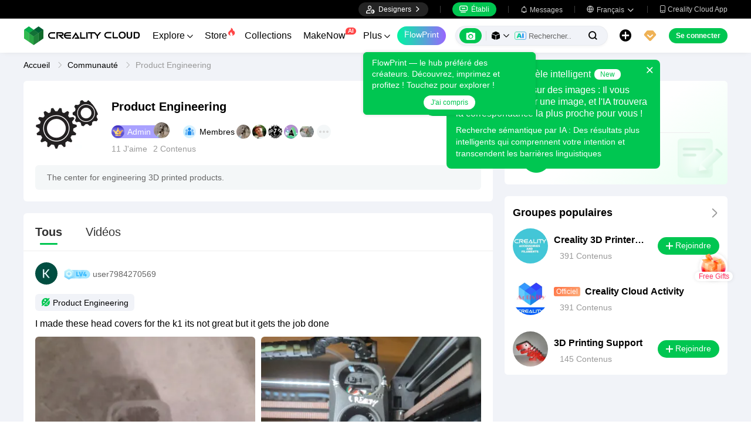

--- FILE ---
content_type: text/html; charset=utf-8
request_url: https://www.crealitycloud.com/fr/group-detail/63065f13405e6a84211ddeb4
body_size: 7116
content:
<!doctype html>
<html data-n-head-ssr lang="fr" data-n-head="%7B%22lang%22:%7B%22ssr%22:%22fr%22%7D%7D">
  <head >
    <title>Product Engineering  | Groups | Creality Cloud</title><meta data-n-head="ssr" charset="utf-8"><meta data-n-head="ssr" name="referrer" content="no-referrer"><meta data-n-head="ssr" name="expires" content="Wed,01 Jan 2025 00:00:00 GMT"><meta data-n-head="ssr" name="viewport" content="width=device-width,initial-scale=1.0,maximum-scale=1.0,user-scalable=no"><meta data-n-head="ssr" name="p:domain_verify" content="37eeba1d235393b86b05e09ae7bda18d"><meta data-n-head="ssr" name="google-site-verification" content="pqPpdcgB-t-LexROf8iG8opVtNQ5zMZR8V4bPciv_Bo"><meta data-n-head="ssr" name="yandex-verification" content="ef10e47a92aac544"><meta data-n-head="ssr" name="facebook-domain-verification" content="tjqcxyy2hywg4pi8boq6ystb1yvg4m"><meta data-n-head="ssr" name="robots" content="index,follow"><meta data-n-head="ssr" data-hid="keywords" name="keywords" content="Creality Cloud, 3D printing, 3D printer, 3d printing software, 3d models"><meta data-n-head="ssr" data-hid="description" name="description" content="The center for engineering 3D printed products."><meta data-n-head="ssr" data-hid="twitter:card" name="twitter:card" content="summary"><meta data-n-head="ssr" data-hid="twitter:site" name="twitter:site" content="@crealitycloud"><meta data-n-head="ssr" data-hid="twitter:title" name="twitter:title" content="Product Engineering  | Groups | Creality Cloud"><meta data-n-head="ssr" data-hid="twitter:image" name="twitter:image" content="https://pic2-cdn.creality.com/crealityWebStaticImg/down-app-pc/head-logo-zh.png"><meta data-n-head="ssr" data-hid="twitter:description" name="twitter:description" content="The center for engineering 3D printed products."><meta data-n-head="ssr" data-hid="og:site_name" property="og:site_name" content="Product Engineering  | Groups | Creality Cloud"><meta data-n-head="ssr" data-hid="og:type" property="og:type" content="website"><meta data-n-head="ssr" data-hid="og:url" property="og:url" content="https://www.crealitycloud.com"><meta data-n-head="ssr" data-hid="og:title" property="og:title" content="Product Engineering  | Groups | Creality Cloud"><meta data-n-head="ssr" data-hid="og:description" property="og:description" content="The center for engineering 3D printed products."><meta data-n-head="ssr" data-hid="og:image" property="og:image" content="https://pic2-cdn.creality.com/crealityWebStaticImg/down-app-pc/head-logo-zh.png"><meta data-n-head="ssr" data-hid="fb:pages" name="fb:pages" content="2567719713466612"><link data-n-head="ssr" rel="icon" type="image/x-icon" href="/favicon.ico"><link data-n-head="ssr" rel="dns-prefetch" href="https://pic2-cdn.creality.com/"><link data-n-head="ssr" rel="dns-prefetch" href="https://pic-cdn.creality.com/"><link data-n-head="ssr" rel="dns-prefetch" href="https://video2-cdn.creality.com/"><link data-n-head="ssr" rel="canonical" href="https://www.crealitycloud.com/fr/group-detail/63065f13405e6a84211ddeb4"><link data-n-head="ssr" rel="alternate" href="https://www.crealitycloud.com/group-detail/63065f13405e6a84211ddeb4" hreflang="en"><link data-n-head="ssr" rel="alternate" href="https://www.crealitycloud.com/es/group-detail/63065f13405e6a84211ddeb4" hreflang="es"><link data-n-head="ssr" rel="alternate" href="https://www.crealitycloud.com/de/group-detail/63065f13405e6a84211ddeb4" hreflang="de"><link data-n-head="ssr" rel="alternate" href="https://www.crealitycloud.com/fr/group-detail/63065f13405e6a84211ddeb4" hreflang="fr"><link data-n-head="ssr" rel="alternate" href="https://www.crealitycloud.com/nl/group-detail/63065f13405e6a84211ddeb4" hreflang="nl"><link data-n-head="ssr" rel="alternate" href="https://www.crealitycloud.com/it/group-detail/63065f13405e6a84211ddeb4" hreflang="it"><link data-n-head="ssr" rel="alternate" href="https://www.crealitycloud.com/tr/group-detail/63065f13405e6a84211ddeb4" hreflang="tr"><link data-n-head="ssr" rel="alternate" href="https://www.crealitycloud.com/ro/group-detail/63065f13405e6a84211ddeb4" hreflang="ro"><link data-n-head="ssr" rel="alternate" href="https://www.crealitycloud.com/pt/group-detail/63065f13405e6a84211ddeb4" hreflang="pt"><link data-n-head="ssr" rel="alternate" href="https://www.crealitycloud.com/ar/group-detail/63065f13405e6a84211ddeb4" hreflang="ar"><link data-n-head="ssr" rel="alternate" href="https://www.crealitycloud.com/ru/group-detail/63065f13405e6a84211ddeb4" hreflang="ru"><link data-n-head="ssr" rel="alternate" href="https://www.crealitycloud.com/ja/group-detail/63065f13405e6a84211ddeb4" hreflang="ja"><link data-n-head="ssr" rel="alternate" href="https://www.crealitycloud.com/ko/group-detail/63065f13405e6a84211ddeb4" hreflang="ko"><link data-n-head="ssr" rel="alternate" href="https://www.crealitycloud.com/group-detail/63065f13405e6a84211ddeb4" hreflang="x-default"><script data-n-head="ssr" src="https://challenges.cloudflare.com/turnstile/v0/api.js" type="text/javascript" async></script><script data-n-head="ssr" data-hid="theme-init" type="text/javascript" charset="utf-8">
            (function() {
            const darkModeStorage = localStorage.getItem('darkMode')
      const mediaQuery = window.matchMedia('(prefers-color-scheme: dark)')

      let darkMode = false
      if (darkModeStorage) {
        darkMode = darkModeStorage === 'true'
      } else {
        darkMode = mediaQuery.matches
      }
        if (darkMode) {
        document.documentElement.classList.add('cc--darkmode')
        }

            })();
          </script><link rel="stylesheet" href="/_nuxt/3562de9d6ca51c639d5e.css"><link rel="stylesheet" href="/_nuxt/ba43c10265a4f0bee91f.css">
  </head>
  <body >
    <div data-server-rendered="true" id="__nuxt"><div id="__layout"><div id="app" style="--padding-top:90px;"><img src="https://pic2-cdn.creality.com/logo/logo.webp" width="0" height="0" alt="Creality Cloud - A diverse, convenient, interesting all-in-one 3D printing platform" class="seo-image"> <!----> <!----> <div class="com-header_container" style="--width:px;--padding:40px;transform:translateY(0);"><div class="top-head"><div class="top-left flex-start-item-center"><!----></div> <div class="top-right flex-end-item-center"><span><div role="tooltip" id="el-popover-8564" aria-hidden="true" class="el-popover el-popper designers-popover" style="width:144pxpx;display:none;"><!----> <ul class="upload-list_comp fr"><li><!----> <span class="text">Designer Space</span></li><li><!----> <span class="text">Influencer Club</span></li></ul></div><span class="el-popover__reference-wrapper"><div class="designers-box flex-start-item-center"><i class="iconfont"></i> 
          Designers
          <i class="iconfont arrow"></i></div></span></span> <div class="top-head-left-line"></div> <div class="workbench flex-item-center"><i class="iconfont"></i> 
        Établi
      </div> <!----> <div class="top-head-left-line"></div> <div class="msg-icon"><i class="iconfont"></i> <span class="msg-icon_text">Messages</span> <!----></div> <span><div role="tooltip" id="el-popover-2482" aria-hidden="true" class="el-popover el-popper download-popover " style="width:300px;display:none;"><!----><!----> </div><span class="el-popover__reference-wrapper"><div class="language"><i class="iconfont global"></i> <span class="text">Français </span> <i class="iconfont arrow"></i></div></span></span> <a href="/fr/downloads/creality-cloud-app" class="download"><i class="iconfont">
          
        </i> <span class="text">Creality Cloud App</span></a></div></div> <div class="content flex-between-center"><div class="header-left flex-item-center"><a href="/fr" class="nuxt-link-active logo logo-name_other"><div class="images_comp flex-justify-center" data-v-1fbabcbe><!----> <picture style="width: 100%" data-v-1fbabcbe><source srcset="/_nuxt/img/1946550.png?x-oss-process=image/resize,m_fill,h_34,w_200/format,webp/ignore-error,1" type="image/webp" data-v-1fbabcbe> <img src="/_nuxt/img/1946550.png?x-oss-process=image/resize,m_fill,h_34,w_200/format,webp/ignore-error,1" alt="Creality Cloud 3D Printing" class="image_mode model" style="width:200px;object-fit:contain;" data-v-1fbabcbe></picture> </div></a> <div id="compHeaderNavList" class="nav-box flex-item-center"><span class="nav-item">
            Explore
            <i class="iconfont">
              
            </i></span><span class="nav-item have-corner-item">
            Store
            <i class="iconfont hot-icon"></i></span><a href="/fr/collection" class="nav-item"><span>
              Collections
              <!----></span> <!----></a><span class="nav-item have-corner-item">
            MakeNow
            <i class="ai-corner ai-icon" data-v-4344c3cf>AI</i></span><a href="/fr/contest" class="nav-item"><span>
              Évènements
              <!----></span> <!----></a><a href="/fr/leaderboard?type=model" class="nav-item"><span>
              Classement
              <i class="iconfont">
              </i></span> <!----></a><a href="/fr/community/post" class="nav-item active"><span>
              Communauté
              <!----></span> <!----></a><a href="/fr/product" class="nav-item"><span>
              Produits
              <i class="iconfont">
              </i></span> <!----></a><a href="/fr/downloads" class="nav-item"><span>
              Downloads
              <i class="iconfont">
              </i></span> <!----></a><a href="/fr/blog/all?source=1" class="nav-item"><span>
              Blogs
              <!----></span> <!----></a></div></div> <div id="compHeaderRight" class="header-right flex-end-item-center"><span><div role="tooltip" id="el-popover-8789" aria-hidden="true" class="el-popover el-popper classic-popover-class" style="width:autopx;display:none;"><!----><div class="classic-popover-content"><p>FlowPrint — le hub préféré des créateurs. Découvrez, imprimez et profitez ! Touchez pour explorer !</p> <div class="classic-popover-content-btn"><div class="base-confirm-btn">
              J'ai compris
            </div></div></div></div><span class="el-popover__reference-wrapper"><div class="base-border-btn switch-creality-cloud">
            FlowPrint
          </div></span></span> <div class="nav-search searchKeywordByClass el-input el-input-group el-input-group--prepend el-input--suffix type-active-search"><div class="el-input-group__prepend"><div class="ai-box-container"><div class="ai-icon-box flex-center"><div class="ai-icon flex-center"><i class="iconfont"></i></div> <div class="ai-icon-btn"></div></div> <!----></div> <!----> <!----> <div class="search-content" style="display:none;"><div class="comp-search-content hideSearch"><!----> <!----></div></div> <div class="pic-search-content" style="display:none;"><div id="pic-search-container"><div class="pic-search-header flex-between-center"><span>À travers le modèle de recherche d'images</span> <i class="el-icon-close"></i></div> <div class="pic-upload-box"><div class="upload-search-pic"><div tabindex="0" class="el-upload el-upload--text"><div class="el-upload-dragger"><div class="pic-search-input"><!----> <div class="pic-search-top flex-column-center"><i class="iconfont"></i> <div class="text">
            Faites glisser l'image ici
            </div> <div class="upload-btn">Cliquez pour télécharger</div></div> <div class="pic-search-bottom"><div class="el-divider el-divider--horizontal"><div class="el-divider__text is-center">or</div></div> <div class="flex-between-center"><div class="el-input"><!----><input type="text" autocomplete="off" placeholder="Collez le lien de l'image" class="el-input__inner"><!----><!----><!----><!----></div> <div class="btn">
              Rechercher
            </div></div></div></div></div><input type="file" name="file" accept="image/*" class="el-upload__input"></div></div></div></div></div> <div class="big-pic-content" style="display:none;"><div class="show-pic"></div></div></div><input type="text" autocomplete="off" placeholder="Rechercher..." class="el-input__inner"><!----><span class="el-input__suffix"><span class="el-input__suffix-inner"><!----> <i class="iconfont el-input__icon"></i><!----><!----><!----><!----></span><!----></span><!----><!----></div> <span><div role="tooltip" id="el-popover-293" aria-hidden="true" class="el-popover el-popper upload-popover" style="width:290px;display:none;"><!----> <ul class="upload-list_comp fr"><li class="create-model"><i class="iconfont"></i> <span class="text">Publier des modèles</span></li><li class="create-post"><i class="iconfont"></i> <span class="text">Add a Make</span></li><li><i class="iconfont">&#xe6b9;</i> <span class="text">Publier des découpes</span></li></ul></div><span class="el-popover__reference-wrapper"><div class="upload flex-start-item-center"><i class="iconfont"></i></div></span></span> <!----> <div style="display:;"><span><div role="tooltip" id="el-popover-5141" aria-hidden="true" class="el-popover el-popper vip-popover" style="width:300px;display:none;"><!----> <div class="member-center_comp"><div class="member-header"><p class="name"></p> <p class="desc"></p> <span class="icon"></span></div> <div class="member-list"> <div class="btn text-center">
      Mettre à niveau vers Premium
    </div></div></div></div><span class="el-popover__reference-wrapper"><div currency="$" vip-min-day-of-price="0" class="nav-vip-box-container"><i class="vip iconfont"></i></div></span></span></div> <div class="workbench flex-item-center overflow-workbench fr" style="display:none;"><i class="iconfont"></i> 
        Établi
      </div> <!----> <span class="btn login-btn text-center">
          Se connecter
        </span> <div class="confirm-dialog_comp"><div class="el-dialog__wrapper" style="display:none;"><div role="dialog" aria-modal="true" aria-label="dialog" class="el-dialog message-confirm-dialog logout-dialog" style="margin-top:15vh;"><div class="el-dialog__header"><div class="message-confirm-dialog-title">
          
        </div><button type="button" aria-label="Close" class="el-dialog__headerbtn"><i class="el-dialog__close el-icon el-icon-close"></i></button></div><!----><div class="el-dialog__footer"><div class="confirm-body-btns"><button type="button" class="el-button cancel-btn el-button--default is-round"><!----><!----><span>
            
          </span></button> <button type="button" class="el-button el-button--primary is-round"><!----><!----><span>
            
          </span></button></div></div></div></div></div></div></div> <div class="drawer-container" style="height:0px;"><!----> <div class="header-modal-drawer flex-base" style="display:none;" data-v-4e7566b4><div class="quick-links-content" data-v-4e7566b4><p class="lable-title" data-v-4e7566b4>Quick links</p> <div class="quick-links-item fr" data-v-4e7566b4>
      Pour vous
    </div><div class="quick-links-item fr" data-v-4e7566b4>
      Premium Free
    </div><div class="quick-links-item fr" data-v-4e7566b4>
      Discounts
    </div><div class="quick-links-item fr" data-v-4e7566b4>
      Coupons
    </div><div class="quick-links-item fr" data-v-4e7566b4>
      Exclusive
    </div><div class="quick-links-item fr" data-v-4e7566b4>
      Multicolor
    </div> <div class="line" data-v-4e7566b4></div> <div class="other-link-item fr" data-v-4e7566b4>
      Classement
    </div><div class="other-link-item fr" data-v-4e7566b4>
      Designers
    </div><div class="other-link-item fr" data-v-4e7566b4>
      Makers Tools
    </div></div> <div class="categories-content" data-v-4e7566b4><p class="lable-title cate-t" data-v-4e7566b4>All Categories</p> <div class="categories-list" data-v-4e7566b4><span class="lable" data-v-4e7566b4> All Categories</span></div> </div> <div class="trending-search-content" data-v-4e7566b4><p class="lable-title" data-v-4e7566b4>Popular searches</p> <!----></div></div> <!----> <!----></div> <div class="active-hover-content" style="left:nullpx;display:none;"><!----> <!----></div> <div class="flex-item-center"><div class="head-h5-navigation"><div class="line one"></div> <div class="line two"></div> <div class="line three"></div></div> <a href="/fr" class="head-h5-logo flex-between-center"><img src="/_nuxt/img/b96c62d.png" alt="Creality Cloud" class="logo-img"> <span class="logo-name">Creality Cloud</span></a></div> <div class="head-h5-right-box flex-item-center"><!----> <!----> <!----> <div class="head-h5-login-btn">
      Se connecter
    </div></div> <div class="head-h5-search-panel"><div class="head-h5-search-input el-input el-input-group el-input-group--append el-input--suffix"><!----><input type="text" autocomplete="off" placeholder="Rechercher..." class="el-input__inner"><!----><span class="el-input__suffix"><span class="el-input__suffix-inner"><!----> <div class="pic-search flex-center"><i class="iconfont"></i></div> <i class="iconfont el-input__icon"></i><!----><!----><!----><!----></span><!----></span><div class="el-input-group__append"><div class="pic-search-content" style="display:none;"><div id="pic-search-container"><div class="pic-search-header flex-between-center"><span>À travers le modèle de recherche d'images</span> <i class="el-icon-close"></i></div> <div class="pic-upload-box"><div class="upload-search-pic"><div tabindex="0" class="el-upload el-upload--text"><div class="el-upload-dragger"><div class="pic-search-input"><!----> <div class="pic-search-top flex-column-center"><i class="iconfont"></i> <div class="text">
            Faites glisser l'image ici
            </div> <div class="upload-btn">Cliquez pour télécharger</div></div> <div class="pic-search-bottom"><div class="el-divider el-divider--horizontal"><div class="el-divider__text is-center">or</div></div> <div class="flex-between-center"><div class="el-input"><!----><input type="text" autocomplete="off" placeholder="Collez le lien de l'image" class="el-input__inner"><!----><!----><!----><!----></div> <div class="btn">
              Rechercher
            </div></div></div></div></div><input type="file" name="file" accept="image/*" class="el-upload__input"></div></div></div></div></div></div><!----></div></div> <!----> <div class="h5-menu-list-comp" style="display:none;"><a href="/fr/model-category/3d-print-all" class="nav-item">
        Explore
      </a><div class="nav-item">
        Store
      </div><a href="/fr/collection" class="nav-item">
        Collections
      </a><div class="nav-item">
        FlowPrint
      </div><a href="/fr/contest" class="nav-item">
        Évènements
      </a><a href="/fr/leaderboard?type=model" class="nav-item">
        Classement
      </a><a href="/fr/community/post" class="nav-item h5-menu-active">
        Communauté
      </a><a href="/fr/product" class="nav-item">
        Produits
      </a><a href="/fr/downloads" class="nav-item">
        Downloads
      </a><a href="/fr/blog/all?source=1" class="nav-item">
        Blogs
      </a><div class="nav-item">
        Centre d'aide
      </div><a href="/fr/designer/partnership" class="nav-item">
        Devenez un créateur
      </a><a href="/fr/join-influencer-club" class="nav-item">
        Influencer Club
      </a></div> <!----></div> <div class="app-content"><!----> <div class="group-detail_container"><!----> <div class="center-content-layout flex-base"><div class="left-content"><div class="top-groupInfo"><div class="group-all flex-between"><div class="left-infos flex-item-center"><div class="left-avatar"><div class="images_comp flex-justify-center" data-v-1fbabcbe><!----> <picture style="width: 100%" data-v-1fbabcbe><source srcset="https://pic2-cdn.creality.com/model/064d17b0191c74df8e9f78f2f726fbda.png?x-oss-process=image/resize,m_fill,h_110,w_110/format,webp/ignore-error,1" type="image/webp" data-v-1fbabcbe> <img src="https://pic2-cdn.creality.com/model/064d17b0191c74df8e9f78f2f726fbda.png?x-oss-process=image/resize,m_fill,h_110,w_110/format,webp/ignore-error,1" alt="Product Engineering" class="image_mode model" style="width:100%;object-fit:cover;" data-v-1fbabcbe></picture> </div></div> <div class="center-group-info flex-base"><div class="group-title flex-between-center"><div class="group-t flex-item-center"><!----> <h1 class="text">Product Engineering</h1></div> <div class="right-btn"><div class="join">
                      Rejoindre
                    </div></div></div> <div class="user-fans flex-item-center"><a href="/fr/user-profile/5405488433?visitorPage=1" class="myself-avatar flex-item-center"><img src="https://pic2-cdn.creality.com/crealityWebStaticImg/community/owner.png" class="icon"> <span>Admin</span> <div class="author-avatar"><div class="images_comp flex-justify-center" data-v-1fbabcbe><!----> <picture style="width: 100%" data-v-1fbabcbe><source srcset="https://pic2-cdn.creality.com/model/478499c1ba84e942dc8a0d7134c9f8fa.png?x-oss-process=image/resize,m_fill,h_27,w_27/format,webp/ignore-error,1" type="image/webp" data-v-1fbabcbe> <img src="https://pic2-cdn.creality.com/model/478499c1ba84e942dc8a0d7134c9f8fa.png?x-oss-process=image/resize,m_fill,h_27,w_27/format,webp/ignore-error,1" alt="Shawn Rose" class="image_mode avatar" style="width:100%;object-fit:cover;" data-v-1fbabcbe></picture> </div></div></a> <div class="fans-groups flex-item-center"><span>Membres</span> <div class="fans-list flex-item-center"><a href="/fr/user-profile/5405488433?visitorPage=1" target="_blank" rel="opener" class="fans-avatar"><div class="images_comp flex-justify-center" data-v-1fbabcbe><!----> <picture style="width: 100%" data-v-1fbabcbe><source srcset="https://pic2-cdn.creality.com/model/478499c1ba84e942dc8a0d7134c9f8fa.png?x-oss-process=image/resize,m_fill,h_30,w_30/format,webp/ignore-error,1" type="image/webp" data-v-1fbabcbe> <img src="https://pic2-cdn.creality.com/model/478499c1ba84e942dc8a0d7134c9f8fa.png?x-oss-process=image/resize,m_fill,h_30,w_30/format,webp/ignore-error,1" alt="Shawn Rose" class="image_mode avatar" style="width:100%;object-fit:cover;" data-v-1fbabcbe></picture> </div></a><a href="/fr/user-profile/7231856707?visitorPage=1" target="_blank" rel="opener" class="fans-avatar"><div class="images_comp flex-justify-center" data-v-1fbabcbe><!----> <picture style="width: 100%" data-v-1fbabcbe><source srcset="https://pic2-cdn.creality.com/model/6886f01b8fa71e5c3c4ad8299d61f210.png?x-oss-process=image/resize,m_fill,h_30,w_30/format,webp/ignore-error,1" type="image/webp" data-v-1fbabcbe> <img src="https://pic2-cdn.creality.com/model/6886f01b8fa71e5c3c4ad8299d61f210.png?x-oss-process=image/resize,m_fill,h_30,w_30/format,webp/ignore-error,1" alt="Sir Henry" class="image_mode avatar" style="width:100%;object-fit:cover;" data-v-1fbabcbe></picture> </div></a><a href="/fr/user-profile/7409110062?visitorPage=1" target="_blank" rel="opener" class="fans-avatar"><div class="images_comp flex-justify-center" data-v-1fbabcbe><!----> <picture style="width: 100%" data-v-1fbabcbe><source srcset="https://pic2-cdn.creality.com/model/c9a62071901cfe522dbdc0eafba088ed.jpg?x-oss-process=image/resize,m_fill,h_30,w_30/format,webp/ignore-error,1" type="image/webp" data-v-1fbabcbe> <img src="https://pic2-cdn.creality.com/model/c9a62071901cfe522dbdc0eafba088ed.jpg?x-oss-process=image/resize,m_fill,h_30,w_30/format,webp/ignore-error,1" alt="CJLDIESELFAB" class="image_mode avatar" style="width:100%;object-fit:cover;" data-v-1fbabcbe></picture> </div></a><a href="/fr/user-profile/3055142627?visitorPage=1" target="_blank" rel="opener" class="fans-avatar"><div class="images_comp flex-justify-center" data-v-1fbabcbe><!----> <picture style="width: 100%" data-v-1fbabcbe><source srcset="https://pic2-cdn.creality.com/avatar/default/2281EA3C20D3D16177851740653B10DF.png?x-oss-process=image/resize,m_fill,h_30,w_30/format,webp/ignore-error,1" type="image/webp" data-v-1fbabcbe> <img src="https://pic2-cdn.creality.com/avatar/default/2281EA3C20D3D16177851740653B10DF.png?x-oss-process=image/resize,m_fill,h_30,w_30/format,webp/ignore-error,1" alt="3D Print Life" class="image_mode avatar" style="width:100%;object-fit:cover;" data-v-1fbabcbe></picture> </div></a><a href="/fr/user-profile/6667922826?visitorPage=1" target="_blank" rel="opener" class="fans-avatar"><div class="images_comp flex-justify-center" data-v-1fbabcbe><!----> <picture style="width: 100%" data-v-1fbabcbe><source srcset="https://pic2-cdn.creality.com/model/13fed5fb5d896792d2ff167df7250f1f.jpg?x-oss-process=image/resize,m_fill,h_30,w_30/format,webp/ignore-error,1" type="image/webp" data-v-1fbabcbe> <img src="https://pic2-cdn.creality.com/model/13fed5fb5d896792d2ff167df7250f1f.jpg?x-oss-process=image/resize,m_fill,h_30,w_30/format,webp/ignore-error,1" alt="Super Hero " class="image_mode avatar" style="width:100%;object-fit:cover;" data-v-1fbabcbe></picture> </div></a></div> <div class="more-fans flex-center"><i></i> <i></i> <i></i></div></div></div> <div class="like-total flex-item-center"><div class="like-num"><span class="count">11</span> <!----> <span class="text"> J'aime</span></div> <div class="post-num"><span class="count">2</span><span class="text"> Contenus</span></div> <!----></div></div></div></div> <div class="group-des"><div class="content-des"></div></div></div> <div class="group-nav"><div><div class="publish_layout"><div class="article icon-content"><div class="icon"></div> <div><p>Écrire un article</p></div></div> <div class="post icon-content"><div class="icon"></div> <div><p>Publier un post</p></div></div> <!----> <!----></div></div></div> <!----> <!----></div> <div class="right-sidebar flex-column"><div class="group-nav"><div><div class="publish_layout"><div class="article icon-content"><div class="icon"></div> <div><p>Écrire un article</p></div></div> <div class="post icon-content"><div class="icon"></div> <div><p>Publier un post</p></div></div> <!----> <!----></div></div></div> <div class="hot-groups" style="display:none;"><div class="group-header_comp"><a href="/fr/discover-group" rel="opener" class="more flex-between-center"><div class="group-title">
      Groupes populaires
    </div> <i class="iconfont"></i></a></div> <div class="group-list"></div> <!----></div> <!----></div> <div class="placeholder-groups-sidebar" style="display:none;"></div></div> <div title="Rejoindre le groupe" class="el-dialog__wrapper com-alert-dialog" style="display:none;"><div role="dialog" aria-modal="true" aria-label="Supprimer" class="el-dialog" style="margin-top:15vh;width:410px;"><div class="el-dialog__header"><span class="el-dialog__title">Supprimer</span><button type="button" aria-label="Close" class="el-dialog__headerbtn"><i class="el-dialog__close el-icon el-icon-close"></i></button></div><!----><!----></div></div> <div class="el-dialog__wrapper groupDetail comp-dialog" style="display:none;"><div role="dialog" aria-modal="true" aria-label="Membres" class="el-dialog" style="margin-top:15vh;width:500px;"><div class="el-dialog__header"><span class="el-dialog__title">Membres</span><button type="button" aria-label="Close" class="el-dialog__headerbtn"><i class="el-dialog__close el-icon el-icon-close"></i></button></div><!----><!----></div></div></div></div> <!----> <!----> <div style="display:none;"></div> <!----><!----><!----><!----><!----><!----><!----><!----><!----><!----><!----><!----><!----><!----><!----><!----><!----><!----><!----><!----><!----> <div class="el-dialog__wrapper comp-dialog" style="display:none;"><div role="dialog" aria-modal="true" aria-label="Access selection" class="el-dialog" style="margin-top:15vh;width:500px;"><div class="el-dialog__header"><span class="el-dialog__title">Access selection</span><button type="button" aria-label="Close" class="el-dialog__headerbtn"><i class="el-dialog__close el-icon el-icon-close"></i></button></div><!----><!----></div></div> <div class="el-dialog__wrapper dtc-config-dialog comp-dialog" style="display:none;"><div role="dialog" aria-modal="true" aria-label="Creality Official Store" class="el-dialog" style="margin-top:15vh;width:860px;"><div class="el-dialog__header"><span class="el-dialog__title">Creality Official Store</span><button type="button" aria-label="Close" class="el-dialog__headerbtn"><i class="el-dialog__close el-icon el-icon-close"></i></button></div><!----><!----></div></div> <!----> <div class="el-dialog__wrapper comp-dialog" style="display:none;" data-v-360ac472><div role="dialog" aria-modal="true" aria-label="dialog" class="el-dialog" style="margin-top:15vh;width:500px;"><div class="el-dialog__header"><span class="el-dialog__title"></span><button type="button" aria-label="Close" class="el-dialog__headerbtn"><i class="el-dialog__close el-icon el-icon-close"></i></button></div><!----><!----></div></div> <div class="el-dialog__wrapper comp-dialog printer-gift_dialog" style="display:none;"><div role="dialog" aria-modal="true" aria-label="dialog" class="el-dialog" style="margin-top:15vh;width:374px;"><div class="el-dialog__header"><span class="el-dialog__title"></span><!----></div><!----><!----></div></div> <div class="el-dialog__wrapper comp-dialog" style="display:none;"><div role="dialog" aria-modal="true" aria-label="Vos informations personnelles ont été réinitialisées" class="el-dialog" style="margin-top:15vh;width:400px;"><div class="el-dialog__header"><span class="el-dialog__title">Vos informations personnelles ont été réinitialisées</span><!----></div><!----><!----></div></div></div></div></div><script>window.__NUXT__=(function(a,b,c,d,e,f,g,h,i,j,k,l,m,n,o,p){return {layout:"default",data:[{isAllowComment:f,circleId:i,groupDetail:{id:i,createTime:1661361939,name:"Product Engineering",categoryId:43,status:g,type:e,avatar:"https:\u002F\u002Fpic2-cdn.creality.com\u002Fmodel\u002F064d17b0191c74df8e9f78f2f726fbda.png",backColor:"#0066CC",description:j,isAllowComment:f,location:c,authorUserId:h,likeNumber:k,postCount:g,userCount:102,isRecommend:b,isJoined:b,joinTime:a,isTop:b,isOwner:b,groupType:a},groupUser:[{account:d,nickName:l,avatar:m,relationship:a,userId:h,blackRelationship:a,introduction:n,level:o,memberLevel:e,identity:a,status:e,modelerLevel:a,likeNumber:k,crownLevel:e,isOwner:f},{account:d,nickName:"Sir Henry",avatar:"https:\u002F\u002Fpic2-cdn.creality.com\u002Fmodel\u002F6886f01b8fa71e5c3c4ad8299d61f210.png",relationship:a,userId:7231856707,blackRelationship:a,introduction:d,level:7,memberLevel:g,identity:a,status:e,modelerLevel:a,likeNumber:a,crownLevel:a,isOwner:b},{account:d,nickName:"CJLDIESELFAB",avatar:"https:\u002F\u002Fpic2-cdn.creality.com\u002Fmodel\u002Fc9a62071901cfe522dbdc0eafba088ed.jpg",relationship:a,userId:7409110062,blackRelationship:a,introduction:d,level:p,memberLevel:g,identity:a,status:e,modelerLevel:a,likeNumber:a,crownLevel:a,isOwner:b},{account:d,nickName:"3D Print Life",avatar:"https:\u002F\u002Fpic2-cdn.creality.com\u002Favatar\u002Fdefault\u002F2281EA3C20D3D16177851740653B10DF.png",relationship:a,userId:3055142627,blackRelationship:a,introduction:d,level:e,memberLevel:e,identity:a,status:e,modelerLevel:a,likeNumber:a,crownLevel:a,isOwner:b},{account:d,nickName:"Super Hero ",avatar:"https:\u002F\u002Fpic2-cdn.creality.com\u002Fmodel\u002F13fed5fb5d896792d2ff167df7250f1f.jpg",relationship:a,userId:6667922826,blackRelationship:a,introduction:d,level:4,memberLevel:e,identity:a,status:e,modelerLevel:a,likeNumber:a,crownLevel:a,isOwner:b}],groupAuthor:{account:d,nickName:l,avatar:m,relationship:a,userId:h,blackRelationship:a,introduction:n,level:o,memberLevel:e,identity:a,status:e,modelerLevel:a,email:"tomjarvis22@gmail.com",phoneNumber:"17179657590"},userCount:p,lightCuring:b,seoInfo:{describe:j}}],fetch:{},error:c,state:{lang:9,locale:"fr",userInfo:c,isLogin:b,aliyunInfo:{},checkAuth:c,openSubmit:b,voteBtn:b,bricsOpen:f,showBirthday:b,msgCount:{},appConfig:c,appConfigVer:d,allPrintList:[],pipStatus:b,playStatus:f,softCategoryList:[],storePrintList:[],storeSeriesList:[],storeLasterList:[],storeScanList:[],storeCfsList:[],headReconCollection:[],headReconModeler:[],softDocumentInfo:{},otaList:[],scaleXInfo:c,scaleYInfo:c,scaleZInfo:c,signInSuccess:b,checkInDays:a,productClassList:[],blogClassList:[],modalClassList:[],privileges:[],productBannerList:[],gadgetsBannerList:[],linkInfo:{},allQrList:[],videoDeviceName:d,vipRightsList:[],hotSearchWord:[],hotTagsWord:[],communitySortMap:[],communityRightBanner:[],communityRecommendTag:[],commonlyPrinterList:[],anthology:{},ossInfo:{},channelActiveList:[],channelHotGroupData:{},cartList:[],cartData:{},cartRequest:b,pushConfig:c,topToHeight:90,showBindEmail:c,systemUpgrade:c,greyState:c,blogRegisterSensors:d,isVipModelNew:b,isCouponModelNew:b,newlyTimes:{},sliceEngineVersion:"3.0.0",currClickType:d,hotPrinterList:c,modelAuthorList:[],leaderboardList:c,zipDownloadProgress:[],userQueryParams:d,sgRequestId:d,missionCenterPageSeoInfo:c,memberNumVal:{},targetAccount:c,jumpMakerNowAction:a,makenowCount:{},isIframeCreality:b,reportStayTime:b,isClickLeave:b,searchId:d,specialUserList:[],makenowContestPageConfig:c,contestPageData:{pageData:{}},modelDetail:{modelResult:{}},modelListPageData:{pageData:{}},pageData:{pageData:{}},productPageData:{pageData:{}},searchListPageData:{pageData:{}},theme:{darkMode:b},userPage:{pageData:{}},i18n:{routeParams:{}},jwtToken:c},serverRendered:f,routePath:"\u002Ffr\u002Fgroup-detail\u002F63065f13405e6a84211ddeb4",config:{_app:{basePath:"\u002F",assetsPath:"\u002F_nuxt\u002F",cdnURL:c}},__i18n:{langs:{}}}}(0,false,null,"",1,true,2,5405488433,"63065f13405e6a84211ddeb4","The center for engineering 3D printed products.",11,"Shawn Rose","https:\u002F\u002Fpic2-cdn.creality.com\u002Fmodel\u002F478499c1ba84e942dc8a0d7134c9f8fa.png","I'm a full time CNC Machinist. I also love gardening, printing, and playing games.",6,5));</script><script src="/_nuxt/65af86717e9da93b8274.js" defer></script><script src="/_nuxt/390a3e98fee266478da6.js" defer></script><script src="/_nuxt/285da6c1b762a6284fb8.js" defer></script><script src="/_nuxt/692d1d770b64577da9ce.js" defer></script><script src="/_nuxt/d2316f0e7ddd750d7a6f.js" defer></script><script src="/_nuxt/39615d00d9c303f91249.js" defer></script><script src="/_nuxt/0f59e03711d66a0be027.js" defer></script><script src="/_nuxt/8848c59b2dfd3c6bca59.js" defer></script><script src="/_nuxt/dc88bce7c04059a47656.js" defer></script>
  <script defer src="https://static.cloudflareinsights.com/beacon.min.js/vcd15cbe7772f49c399c6a5babf22c1241717689176015" integrity="sha512-ZpsOmlRQV6y907TI0dKBHq9Md29nnaEIPlkf84rnaERnq6zvWvPUqr2ft8M1aS28oN72PdrCzSjY4U6VaAw1EQ==" data-cf-beacon='{"rayId":"9c7199ffffd6c526","version":"2025.9.1","serverTiming":{"name":{"cfExtPri":true,"cfEdge":true,"cfOrigin":true,"cfL4":true,"cfSpeedBrain":true,"cfCacheStatus":true}},"token":"01f096d0466d4d2caa5c382629772405","b":1}' crossorigin="anonymous"></script>
</body>
</html>


--- FILE ---
content_type: text/css; charset=UTF-8
request_url: https://www.crealitycloud.com/_nuxt/ba43c10265a4f0bee91f.css
body_size: 18010
content:
.loading_comp{display:flex;align-items:center;justify-content:center;width:100%;height:50px;font-size:14px;color:#aaa}.loading_comp .el-icon-loading{font-size:24px;margin-right:8px}.com-alert-dialog{display:flex;align-items:center;justify-content:center}.com-alert-dialog .el-dialog{margin-top:0!important;padding-bottom:40px}.com-alert-dialog .el-dialog .message{padding:40px 20px;color:var(--theme-black-white);font-size:16px}.com-alert-dialog .el-dialog .edit-buttons{font-size:0}.com-alert-dialog .el-dialog .edit-buttons .btn{display:inline-block;width:155px;height:40px;line-height:40px;font-size:14px;color:#999;border:1px solid var(--theme-white-black);border-radius:20px;margin:0 10px;cursor:pointer}.com-alert-dialog .el-dialog .edit-buttons .btn.confirm{background:#00c651;border-color:#00c651;color:var(--theme-white-black)}.com-alert-dialog .el-dialog .edit-buttons .btn.confirm:hover{background:#00bb4c}.com-alert-dialog .el-dialog .edit-buttons .btn.cancel{border-color:#999}.com-alert-dialog .el-dialog .edit-buttons .btn.cancel:hover{border-color:var(--theme-bg);background:var(--theme-bg);color:#00c651}.comp-lv_container{display:inline-block;flex:0 0 46px;width:46px;height:20px;background-size:cover}.base_container[data-v-2671343d]{display:flex;align-items:center;justify-content:flex-start;flex-direction:column}.base_page[data-v-2671343d]{max-width:1200px;min-width:750px}.flex_list[data-v-2671343d]{display:flex;align-items:flex-start;justify-content:flex-start;flex-direction:row;flex-wrap:wrap}.full_bg[data-v-2671343d],.full_icon[data-v-2671343d]{background-size:100%;background-position:50%;background-repeat:no-repeat}.com-sticky-wrap[data-v-2671343d]{position:sticky;top:var(--HeaderToHeight,46px);z-index:101;transition:top .3s ease-in-out}.full_icon[data-v-2671343d]{display:inline-block}.input_placeholder input[data-v-2671343d]::-webkit-input-placeholder{color:var(--font-color-light)}.input_placeholder input[data-v-2671343d]:-moz-placeholder,.input_placeholder input[data-v-2671343d]::-moz-placeholder{color:var(--font-color-light)}.input_placeholder input[data-v-2671343d]:-ms-input-placeholder{color:var(--font-color-light)}.input_placeholder textarea[data-v-2671343d]::-webkit-input-placeholder{color:var(--font-color-light)}.input_placeholder textarea[data-v-2671343d]:-moz-placeholder,.input_placeholder textarea[data-v-2671343d]::-moz-placeholder{color:var(--font-color-light)}.input_placeholder textarea[data-v-2671343d]:-ms-input-placeholder{color:var(--font-color-light)}.selectZindex800[data-v-2671343d]{z-index:800!important}@keyframes upMove-2671343d{0%{transform:translateY(80px);opacity:0}to{transform:translateY(0);opacity:1}}@keyframes downMove-2671343d{0%{transform:translateY(-50px);opacity:0}to{transform:translateY(0);opacity:1}}[data-v-2671343d]:export{theme:#00c651;topHeight:var(--HeaderToHeight,46px)}.tag-link_layout[data-v-2671343d]{background:var(--bgColor);border-radius:6px;padding:0 10px;font-size:14px;height:29px;line-height:29px;color:var(--theme-black-white);overflow:hidden;text-overflow:ellipsis;display:-webkit-box;-webkit-line-clamp:1;-webkit-box-orient:vertical;word-break:break-word}.tag-link_layout[data-v-2671343d]:hover{background:var(--theme-bg);color:#00c651}.base_container[data-v-f3420ecc]{display:flex;align-items:center;justify-content:flex-start;flex-direction:column}.base_page[data-v-f3420ecc]{max-width:1200px;min-width:750px}.flex_list[data-v-f3420ecc]{display:flex;align-items:flex-start;justify-content:flex-start;flex-direction:row;flex-wrap:wrap}.full_bg[data-v-f3420ecc],.full_icon[data-v-f3420ecc]{background-size:100%;background-position:50%;background-repeat:no-repeat}.com-sticky-wrap[data-v-f3420ecc]{position:sticky;top:var(--HeaderToHeight,46px);z-index:101;transition:top .3s ease-in-out}.full_icon[data-v-f3420ecc]{display:inline-block}.input_placeholder input[data-v-f3420ecc]::-webkit-input-placeholder{color:var(--font-color-light)}.input_placeholder input[data-v-f3420ecc]:-moz-placeholder,.input_placeholder input[data-v-f3420ecc]::-moz-placeholder{color:var(--font-color-light)}.input_placeholder input[data-v-f3420ecc]:-ms-input-placeholder{color:var(--font-color-light)}.input_placeholder textarea[data-v-f3420ecc]::-webkit-input-placeholder{color:var(--font-color-light)}.input_placeholder textarea[data-v-f3420ecc]:-moz-placeholder,.input_placeholder textarea[data-v-f3420ecc]::-moz-placeholder{color:var(--font-color-light)}.input_placeholder textarea[data-v-f3420ecc]:-ms-input-placeholder{color:var(--font-color-light)}.selectZindex800[data-v-f3420ecc]{z-index:800!important}@keyframes upMove-f3420ecc{0%{transform:translateY(80px);opacity:0}to{transform:translateY(0);opacity:1}}@keyframes downMove-f3420ecc{0%{transform:translateY(-50px);opacity:0}to{transform:translateY(0);opacity:1}}[data-v-f3420ecc]:export{theme:#00c651;topHeight:var(--HeaderToHeight,46px)}.tag-group_layout[data-v-f3420ecc]{max-width:268px;background:var(--bgColor);border-radius:6px;padding:0 10px;font-size:14px;height:29px;line-height:29px;color:var(--theme-black-white);overflow:hidden;text-overflow:ellipsis;display:-webkit-box;-webkit-line-clamp:1;-webkit-box-orient:vertical;word-break:break-word}.tag-group_layout .iconfont[data-v-f3420ecc]{color:#00c651}.preview-image_dialog{background-color:rgba(0,2,6,.8509803921568627);-webkit-user-select:none;-moz-user-select:none;user-select:none;text-align:center}.preview-image_dialog .el-dialog{display:inline-block;width:auto;margin:0 auto;background:transparent}.preview-image_dialog .el-dialog__header{display:none}.preview-image_dialog .el-dialog__body{padding:0}.preview-image_dialog .viewer-btn{width:60px;height:60px;border-radius:60px;line-height:60px;font-size:18px;text-align:center;color:var(--theme-white-black);background:rgba(var(--theme-black-white2),.6);position:fixed;top:50%;margin-top:-30px;cursor:pointer}.preview-image_dialog .viewer-btn:hover{background:rgba(var(--theme-black-white2),1)}.preview-image_dialog .viewer-prev{left:10px}.preview-image_dialog .viewer-next{right:10px}.preview-image_dialog .viewer-canvas{border-radius:6px;box-sizing:content-box;margin:0 auto}.preview-image_dialog .viewer-canvas img{width:100%;border-radius:6px}.preview-image_dialog .viewer-canvas .el-loading-mask{background-color:transparent;position:fixed;top:40px}.preview-image_dialog .viewer-canvas .el-loading-mask .el-loading-spinner .el-loading-text,.preview-image_dialog .viewer-canvas .el-loading-mask .el-loading-spinner i{color:var(--theme-white-black)}.preview-image_dialog .viewer-wrap{width:100%;height:40px;background-color:rgba(0,0,0,.5);color:#fff;line-height:40px;position:fixed;top:0;left:0}.preview-image_dialog .viewer-wrap .viewer-counter{font-size:15px;padding:0 10px;opacity:.75;text-align:left}.preview-image_dialog .viewer-wrap .viewer-close{width:40px;height:40px;text-align:center;opacity:.75;cursor:pointer;position:absolute;right:0;top:0}.preview-image_dialog .viewer-wrap .viewer-close svg{padding:7px}.preview-image_dialog .viewer-wrap .viewer-close:hover{opacity:1}.comp-gallery_container{width:100%;min-height:50px}.comp-gallery_container .border-radius6px,.comp-gallery_container .gallery-1,.comp-gallery_container .gallery-2 .image-2,.comp-gallery_container .gallery-3 .image-left,.comp-gallery_container .gallery-3 .image-right .image-right_1,.comp-gallery_container .gallery-3 .image-right .image-right_2,.comp-gallery_container .gallery-3 .image-right .image-right_2 .image-number,.comp-gallery_container .gallery-tiled .image-tiled{border-radius:6px}.comp-gallery_container .pointer{display:inline-block;cursor:pointer;position:relative;overflow:hidden}.comp-gallery_container .gallery-1.square{width:100%;height:calc(100vw - 40px)}@media (min-width:751px){.comp-gallery_container .gallery-1.square{width:380px;height:380px}}.comp-gallery_container .gallery-1.horizontal{width:100%;height:50vw}@media (min-width:751px){.comp-gallery_container .gallery-1.horizontal{width:567px;height:319px}}.comp-gallery_container .gallery-1.vertical{width:100%;height:125vw}@media (min-width:751px){.comp-gallery_container .gallery-1.vertical{width:380px;height:506px}}.comp-gallery_container .gallery-2{margin-right:-10px;display:flex;align-items:flex-start;justify-content:flex-start}.comp-gallery_container .gallery-2 .image-2{width:calc(50vw - 25px);height:calc(50vw - 25px);max-width:375px;max-height:375px}.comp-gallery_container .gallery-2 .image-2:not(:last-child){margin-right:10px}@media (min-width:751px){.comp-gallery_container .gallery-2 .image-2{width:var(--width);height:var(--height)}}.comp-gallery_container .gallery-3{display:flex;align-items:flex-start;justify-content:flex-start}.comp-gallery_container .gallery-3 .pointer{display:block}.comp-gallery_container .gallery-3 .image-left{width:calc(65vw - 50px);height:calc(65vw - 50px)}@media (min-width:751px){.comp-gallery_container .gallery-3 .image-left{width:var(--widthl);height:var(--heightl)}}.comp-gallery_container .gallery-3 .image-right{margin-left:10px}.comp-gallery_container .gallery-3 .image-right .image-right_1,.comp-gallery_container .gallery-3 .image-right .image-right_2{width:calc(35vw - 40px);height:calc(35vw - 40px)}@media (min-width:751px){.comp-gallery_container .gallery-3 .image-right .image-right_1,.comp-gallery_container .gallery-3 .image-right .image-right_2{width:var(--widthr);height:var(--heightr)}}.comp-gallery_container .gallery-3 .image-right .image-right_2{margin-top:10px;position:relative}.comp-gallery_container .gallery-3 .image-right .image-right_2 .image-number{width:46px;height:30px;line-height:30px;font-size:18px;color:var(--theme-white-black);background:rgba(var(--theme-black-white2),.7);position:absolute;right:10px;bottom:10px;display:flex;align-items:center;justify-content:center}.comp-gallery_container .gallery-3 .image-right .image-right_2 .image-number:before{content:"+"}.comp-gallery_container .gallery-tiled{display:flex;align-items:flex-start;justify-content:flex-start;flex-wrap:wrap;margin-right:-10px;margin-bottom:-10px}.comp-gallery_container .gallery-tiled .image-tiled{width:var(--width);height:var(--height);margin-right:10px;margin-bottom:10px}.comp-video_container{border-radius:8px;overflow:hidden;position:relative;width:100%;height:50vw}@media (min-width:751px){.comp-video_container{height:var(--height);width:var(--width)}}.comp-video_container:hover .video-quality-control{display:block}.comp-video_container .poster{width:100%;height:100%;overflow:hidden;position:relative}.comp-video_container .poster .cover-bg{width:100%;height:var(--height);background-size:cover;background-position:50%;position:absolute;top:0;left:50%;transform:translateX(-50%)}.comp-video_container .poster .mask{width:100%;height:100%;position:absolute;left:0;top:0;background:rgba(var(--theme-black-white2),.1)}.comp-video_container .poster .duration{height:26px;line-height:26px;background:rgba(var(--theme-black-white2),.5);font-size:14px;color:var(--theme-white-black);border-radius:6px;padding:0 10px;position:absolute;right:10px;bottom:15px}.comp-video_container .poster .player{width:48px;height:54px;font-size:48px;left:50%;top:50%;margin:-24px 0 0 -27px}.comp-video_container .poster .mute,.comp-video_container .poster .player{position:absolute;cursor:pointer;color:var(--theme-white-black);-webkit-user-select:none;-moz-user-select:none;user-select:none}.comp-video_container .poster .mute{font-size:20px;left:20px;bottom:20px}.comp-video_container video{display:block;width:100%;height:var(--height);margin:0 auto}.comp-video-inner-dailog .el-dialog__header .el-dialog__headerbtn{top:15px}.comp-video-inner-dailog video{width:100%;max-height:400px}.video-quality-control{display:none;position:absolute;top:15px;right:15px;z-index:20}.video-quality-control.show{display:block}.video-quality-control .quality-text{color:#fff;background:rgba(0,0,0,.5);padding:4px 8px;border-radius:4px;cursor:pointer;font-size:14px;-webkit-user-select:none;-moz-user-select:none;user-select:none;font-weight:700}.video-quality-control .quality-text:hover{background:rgba(0,0,0,.7)}.el-dropdown-menu__item.active{color:#00c651;background-color:#ecf5ff}.el-dialog__wrapper.comp-at-user_dialog .el-dialog{border-radius:6px;overflow:hidden}.el-dialog__wrapper.comp-at-user_dialog .el-dialog__header{padding:18px 50px 18px 20px;display:flex;justify-content:space-between;align-items:center;border-bottom:1px solid var(--light-border-color)}.el-dialog__wrapper.comp-at-user_dialog .el-dialog__header .title{font-size:18px;color:var(--theme-black-white);font-weight:700}.el-dialog__wrapper.comp-at-user_dialog .el-dialog__header .el-input{width:380px}.el-dialog__wrapper.comp-at-user_dialog .el-dialog__header .el-input .el-input__inner{padding-left:40px;height:36px;line-height:36px;border-color:#e5e8f2;border-radius:18px}.el-dialog__wrapper.comp-at-user_dialog .el-dialog__header .el-input .el-input__suffix .el-icon-circle-close{font-size:16px;line-height:36px}.el-dialog__wrapper.comp-at-user_dialog .el-dialog__header .el-input .el-input__suffix .el-icon-circle-close:before{content:"\e79d"}.el-dialog__wrapper.comp-at-user_dialog .el-dialog__header .el-input .el-input__prefix{cursor:pointer;left:16px}.el-dialog__wrapper.comp-at-user_dialog .el-dialog__header .el-input .el-input__prefix .iconfont{color:#00c651;font-weight:700}.el-dialog__wrapper.comp-at-user_dialog .el-dialog__header .el-input .el-input__prefix .el-input__icon{line-height:36px}.el-dialog__wrapper.comp-at-user_dialog .el-dialog__header .el-dialog__headerbtn{top:24px;right:16px}.el-dialog__wrapper.comp-at-user_dialog .el-dialog__header .el-dialog__headerbtn .el-dialog__close{font-size:24px;color:#999}.el-dialog__wrapper.comp-at-user_dialog .el-dialog__header .el-dialog__headerbtn .el-dialog__close:hover{color:#00c651}.el-dialog__wrapper.comp-at-user_dialog .el-dialog__body{padding:0;max-height:547px;height:547px;overflow-y:auto}.el-dialog__wrapper.comp-at-user_dialog .el-dialog__body .content{width:100%;height:100%}.el-dialog__wrapper.comp-at-user_dialog .el-dialog__body .content .user-list .tags{height:40px;line-height:40px;color:var(--color-666);padding:0 20px;background-color:var(--lowest-bg-color)}.el-dialog__wrapper.comp-at-user_dialog .el-dialog__body .content .user-list .item{cursor:pointer;padding:10px 20px;display:flex;align-items:center;justify-content:flex-start}.el-dialog__wrapper.comp-at-user_dialog .el-dialog__body .content .user-list .item .el-avatar{width:60px;height:60px;flex:0 0 60px;margin-right:16px}.el-dialog__wrapper.comp-at-user_dialog .el-dialog__body .content .user-list .item .el-avatar>img{width:100%}.el-dialog__wrapper.comp-at-user_dialog .el-dialog__body .content .user-list .item .info{flex:1;width:0}.el-dialog__wrapper.comp-at-user_dialog .el-dialog__body .content .user-list .item .info .nickName{margin-bottom:6px;font-size:16px;color:var(--theme-black-white);font-weight:700}.el-dialog__wrapper.comp-at-user_dialog .el-dialog__body .content .user-list .item .info .decs{font-size:12px;color:#999}.el-dialog__wrapper.comp-at-user_dialog .el-dialog__body .content .user-list .item.active,.el-dialog__wrapper.comp-at-user_dialog .el-dialog__body .content .user-list .item:hover{background-color:var(--lowest-bg-color)}.comp-comment-editor{width:100%;position:relative}.comp-comment-editor .text-remain{display:block;position:absolute;bottom:12px;right:12px;color:#aaa;font-size:14px;transition:all .5s}.comp-comment-editor .text-remain.is-small-input{bottom:17px}.comp-comment-editor .text-remain.wrapped{bottom:12px}.comp-comment-editor .upload-card_wrappers{margin-top:10px;min-height:90px;overflow:hidden}.comp-comment-editor .upload-card_wrappers .upload-card{width:90px;height:90px;border-radius:4px;margin-right:7px;cursor:pointer;position:relative;float:left;background-color:var(--theme-white-black)}.comp-comment-editor .upload-card_wrappers .upload-card .up-text{display:flex;align-items:center;justify-content:center;flex-direction:column;height:90px;border:1px dashed #b3c4df;background:none}.comp-comment-editor .upload-card_wrappers .upload-card .up-text .icon{color:#00c651}.comp-comment-editor .upload-card_wrappers .upload-card .up-text .text{font-size:14px;color:#00c651;margin-top:6px}.comp-comment-editor .upload-card_wrappers .upload-card input{position:absolute;width:100%;height:100%;z-index:99;opacity:0;left:0;top:0;font-size:0;cursor:pointer}.comp-comment-editor .upload-card_wrappers .model-covers_wrapper .model-item{width:90px;height:90px;border-radius:4px;margin-right:7px;margin-bottom:7px;background-size:cover;background-position:50%;position:relative;float:left}.comp-comment-editor .upload-card_wrappers .model-covers_wrapper .model-item:hover{cursor:move}.comp-comment-editor .upload-card_wrappers .model-covers_wrapper .model-item:last-child{margin-right:0}.comp-comment-editor .upload-card_wrappers .model-covers_wrapper .model-item .del{position:absolute;right:3px;top:3px;cursor:pointer;width:16px;height:16px;border-radius:8px;background-color:rgba(var(--theme-black-white2),.5);display:flex;align-items:center;justify-content:center}.comp-comment-editor .upload-card_wrappers .model-covers_wrapper .model-item .del .iconfont{display:inline-block;color:var(--theme-white-black);font-size:12px;transform:scale(.6)}.comp-comment-editor .upload-card_wrappers .model-covers_wrapper .model-item .del:hover{background-color:rgba(var(--theme-black-white2),.8)}.comp-editable-div{width:100%;font-size:16px;line-height:25px;min-height:158px;z-index:200;white-space:inherit;word-wrap:break-word;word-break:break-word;outline:none;transition:all .5s}.comp-editable-div .at-user-link{color:#00c651}.comp-editable-div .at-user-link:after{content:attr(data-nickName)}.comp-editable-div.is-small-input{padding-bottom:15px;padding-right:41px}.comp-editable-div.white-bg{background-color:var(--theme-white-black)}.comp-editable-div.read-write{user-modify:read-write-plaintext-only;-webkit-user-modify:read-write-plaintext-only;-moz-user-modify:read-write-plaintext-only}.comp-editable-div.disabled{color:var(--font-color-gray-dark)}.comp-editable-div:empty:before{font-size:16px;content:attr(placeholder);color:#999}.comp-editable-div.textarea-height{min-height:90px}.comp-editable-div.textarea-height:empty:before{font-size:14px;content:attr(placeholder);color:#999}.comp-editable-div img{width:24px;height:24px;display:inline-block;vertical-align:top}.faces-container .face-item,.full_bg,.full_icon{background-size:100%;background-position:50%;background-repeat:no-repeat}.com-main-content-area{border-top:1px solid var(--light-border-color)}.com-input-area{padding:0 20px 30px;position:relative;width:100%}.com-input-area .input-box{position:relative;background-color:var(--lowest-bg-color);padding:15px;border-radius:6px}.com-input-area .input-box.white-bg{background-color:var(--theme-white-black)}.com-input-area .input-box .face-picture{position:absolute;left:10px;bottom:-46px;display:none}@media (min-width:751px){.com-input-area .input-box .face-picture{display:flex}}.com-input-area .input-box .face-picture .el-button{color:#999;font-size:14px}.com-input-area .input-box .face-picture .el-button .iconfont{margin-right:5px;font-size:20px}.com-input-area .input-box .face-picture .el-button:hover{color:#00c651;border:unset;background:unset}.com-input-area .input-box .face-picture .pic-upload-text{color:#999;font-size:14px;display:inline-block;font-weight:500;margin-left:5px}.com-input-area .input-box .face-picture .face-btn{outline:none;background:var(--theme-white-black)}.com-input-area .input-box .face-picture .face-btn:focus{background-color:var(--theme-white-black)}.com-input-area .input-box .face-picture .face-btn>span{display:inline-flex;align-items:center}.com-input-area .input-box .face-picture .atuser-btn{margin-left:10px;background:var(--theme-white-black)}@media (min-width:751px){.com-input-area .input-box .face-picture .atuser-btn{margin-left:34px}}.com-input-area .input-box .face-picture .atuser-btn>span{display:inline-flex;align-items:center}.com-input-area .input-box .face-picture .com-pic-upload{height:20px;margin-left:10px}@media (min-width:751px){.com-input-area .input-box .face-picture .com-pic-upload{margin-left:34px}}.com-input-area .input-box .face-picture .com-pic-upload .el-upload{height:20px;position:relative}.com-input-area .input-box .face-picture .com-pic-upload .el-upload .pic-upload-box{height:18px;width:100%;font-weight:500}.com-input-area .input-box .face-picture .com-pic-upload .el-upload .pic-upload-box .iconfont{color:#999;font-size:20px}.com-input-area .input-box .face-picture .com-pic-upload:hover .el-upload .pic-upload-box .iconfont,.com-input-area .input-box .face-picture .com-pic-upload:hover .pic-upload-text{color:#00c651}.com-input-area .button-box{margin-top:15px;text-align:right}.com-input-area .button-box .el-button{min-width:92px;height:34px;border-radius:17px;border:none;font-size:14px;padding:0 10px}.com-input-area .button-box .el-button>span{font-weight:700}.com-input-area .button-box .el-button.disabled{background-color:var(--font-color-gray-dark)}.com-input-area .button-box .el-button.el-button--primary:hover{background-color:#00bb4c}.com-input-area .button-box .el-button .el-icon-loading{margin-right:5px}.com-input-area .button-box .com-cancel-btn{border:1px solid #d0d0d0;margin-right:10px}.com-input-area .button-box .com-cancel-btn.deep-bg{background-color:#cfd2d3}.com-input-area .picture-box{display:flex;align-items:flex-start;justify-content:flex-start;flex-direction:row;flex-wrap:wrap}.com-input-area .picture-box .picture-item{width:100px;height:100px;display:inline-block;position:relative;margin-right:5px;margin-top:15px;border-radius:4px;background-color:var(--light-grey-dark)}.com-input-area .picture-box .picture-item:last-child{margin-right:0}.com-input-area .picture-box .picture-item .el-image .el-loading-mask .el-loading-spinner{top:50%}.com-input-area .picture-box .picture-item .del-btn{width:14px;height:14px;position:absolute;right:5px;top:5px;cursor:pointer;background-color:rgba(var(--theme-black-white2),.6);border-radius:50%;overflow:hidden}.com-input-area .picture-box .picture-item .del-btn i{display:inline-block;transform:scale(.5);font-size:12px;color:var(--theme-white-black)}.com-input-area .picture-box .el-image{width:100%;height:100%;border-radius:4px}.com-input-area .el-textarea textarea{border-radius:4px;border-color:var(--font-color-gray-dark)}.com-input-area.com-reply-area{padding:0;border-bottom:none;margin-top:20px;margin-bottom:0}.com-input-area .disable-wrapper{width:100%;height:100%;position:absolute;left:0;top:0;z-index:240}.faces-container .face-item{width:24px;height:24px;display:inline-block;margin:0 5px 10px;cursor:pointer}@media screen and (min-width:1050px) and (max-width:1250px){.com-input-area .picture-box{margin-top:0}}@media screen and (max-width:1050px){.com-input-area .picture-box{margin-top:0}}.com-operate{margin-top:15px}.com-operate .operate-left{font-size:12px;color:#999}.com-operate .operate-right{display:none}@media (min-width:751px){.com-operate .operate-right{display:flex;align-items:center;justify-content:flex-end}}.com-operate .operate-right .comment-operate-menu{margin-left:24px}.com-operate .ope-item{display:flex;align-items:center;justify-content:flex-start;display:inline-flex;cursor:pointer}.com-operate .ope-item:not(:first-child){margin-left:24px}.com-operate .ope-item .svg-icon{color:var(--theme-black-white)!important}.com-operate .ope-item>span{margin-left:5px;font-size:14px;color:#999}.com-operate .full_icon{width:19px;height:19px}.com-operate .ope-delete,.com-operate .ope-informant{display:none}.com-operate .ope-delete{font-size:19px;color:#999}.com-operate .ope-informant .iconfont{color:#999}.com-operate .ope-reply i{font-size:19px;color:var(--theme-black-white)}.comment-operate-down-icon{display:inline-block;transform:rotate(180deg)}.modeler-icon_comp{transform:translate(4px,2px)}.modeler-icon_comp.is-dark{background:var(--theme-white-black);color:var(--theme-black-white);font-size:14px;box-shadow:0 2px 10px 0 rgba(var(--theme-black-white2),.1)}.modeler-icon_comp.el-tooltip__popper[x-placement^=top] .popper__arrow{border-top-color:var(--theme-white-black);box-shadow:0 2px 10px 0 rgba(var(--theme-black-white2),.1)}.modeler-icon_comp.el-tooltip__popper[x-placement^=top] .popper__arrow:after{border-top-color:var(--theme-white-black)}.modeler-icon_img{width:var(--size);height:var(--size);margin-right:var(--right);background-size:cover;flex-shrink:0;display:none}@media (min-width:751px){.modeler-icon_img{display:block}}.comp-textarea_container .el-textarea__inner{padding:15px;height:var(--height);border-radius:4px;border:1px solid #b0b0b0;transition:none;background-color:var(--lowest-bg-color)}.comp-textarea_container .el-input__count{bottom:10px;right:10px;background-color:var(--lowest-bg-color);color:var(--font-color-gray-dark)}.comp-textarea_container ::-webkit-input-placeholder{color:#999}.comp-textarea_container :-moz-placeholder,.comp-textarea_container ::-moz-placeholder{color:#999}.comp-textarea_container :-ms-input-placeholder{color:#999}.comp-textarea_container .el-textarea.is-disabled .el-textarea__inner{cursor:default;background:var(--light-grey-dark);color:var(--theme-black-white)}.base_container[data-v-39ccccf0]{display:flex;align-items:center;justify-content:flex-start;flex-direction:column}.base_page[data-v-39ccccf0]{max-width:1200px;min-width:750px}.flex_list[data-v-39ccccf0]{display:flex;align-items:flex-start;justify-content:flex-start;flex-direction:row;flex-wrap:wrap}.full_bg[data-v-39ccccf0],.full_icon[data-v-39ccccf0]{background-size:100%;background-position:50%;background-repeat:no-repeat}.com-sticky-wrap[data-v-39ccccf0]{position:sticky;top:var(--HeaderToHeight,46px);z-index:101;transition:top .3s ease-in-out}.full_icon[data-v-39ccccf0]{display:inline-block}.input_placeholder input[data-v-39ccccf0]::-webkit-input-placeholder{color:var(--font-color-light)}.input_placeholder input[data-v-39ccccf0]:-moz-placeholder,.input_placeholder input[data-v-39ccccf0]::-moz-placeholder{color:var(--font-color-light)}.input_placeholder input[data-v-39ccccf0]:-ms-input-placeholder{color:var(--font-color-light)}.input_placeholder textarea[data-v-39ccccf0]::-webkit-input-placeholder{color:var(--font-color-light)}.input_placeholder textarea[data-v-39ccccf0]:-moz-placeholder,.input_placeholder textarea[data-v-39ccccf0]::-moz-placeholder{color:var(--font-color-light)}.input_placeholder textarea[data-v-39ccccf0]:-ms-input-placeholder{color:var(--font-color-light)}.selectZindex800[data-v-39ccccf0]{z-index:800!important}@keyframes upMove-39ccccf0{0%{transform:translateY(80px);opacity:0}to{transform:translateY(0);opacity:1}}@keyframes downMove-39ccccf0{0%{transform:translateY(-50px);opacity:0}to{transform:translateY(0);opacity:1}}[data-v-39ccccf0]:export{theme:#00c651;topHeight:var(--HeaderToHeight,46px)}.select-layout[data-v-39ccccf0]{-webkit-user-select:none;-moz-user-select:none;user-select:none;position:relative;z-index:66}.select-layout[data-v-39ccccf0] .is-disabled .el-input__inner,.select-layout[data-v-39ccccf0] .is-disabled .el-select__caret{color:#aaa}.select-layout[data-v-39ccccf0] .el-input__inner{height:calc(var(--height)*1px);line-height:calc(var(--height)*1px);border-radius:calc(var(--radius)*1px);border:1px solid rgba(179,196,223,.4);color:var(--theme-black-white);background-color:var(--theme-white-black)}.select-layout[data-v-39ccccf0] .el-select__caret{color:var(--theme-black-white)}.select-layout[data-v-39ccccf0] .el-input--small{font-size:14px}.select-layout[data-v-39ccccf0] .el-select-dropdown .el-select-dropdown__item.hover,.select-layout[data-v-39ccccf0] .el-select-dropdown .el-select-dropdown__item:hover{background:rgba(0,198,81,.05)}.select-layout[data-v-39ccccf0] .el-select-dropdown .el-select-dropdown__item.active{background:rgba(0,198,81,.15)}.comp-dialog.report-from_comp .el-dialog{margin:0;border-radius:6px}.comp-dialog.report-from_comp .el-dialog__header{padding:0;height:73px;line-height:73px;position:relative;box-shadow:none;text-align:left;text-indent:20px}.comp-dialog.report-from_comp .el-dialog__header span{font-size:18px;font-weight:700;color:var(--theme-black-white)}.comp-dialog.report-from_comp .el-dialog__header .el-dialog__headerbtn{font-size:16px;color:var(--font-color-gray-dark);top:50%;right:15px;margin-top:-10px}.comp-dialog.report-from_comp .el-dialog__header .el-dialog__headerbtn:hover{color:#00c651}.comp-dialog.report-from_comp .el-dialog__body{padding:0}.comp-dialog.report-from_comp .el-dialog__body .report-from{padding:0 20px 20px;max-height:590px;overflow-y:auto}.comp-dialog.report-from_comp .el-dialog__body .report-from .report-title{font-size:16px;font-weight:700;color:var(--theme-black-white);margin-bottom:14px}.comp-dialog.report-from_comp .el-dialog__body .report-from .report-title .require{color:#ff4546}.comp-dialog.report-from_comp .el-dialog__body .report-from .top{margin-top:24px}.comp-dialog.report-from_comp .el-dialog__body .report-from .flex .text{font-weight:700;flex:1}.comp-dialog.report-from_comp .el-dialog__body .report-from .flex .limit{font-weight:400;font-size:14px;color:var(--font-color-gray-dark)}.comp-dialog.report-from_comp .el-dialog__body .report-from .reason-select{width:100%!important}.comp-dialog.report-from_comp .el-dialog__body .report-from .reason-select .el-input__inner{border:0;background:var(--lowest-bg-color)}.comp-dialog.report-from_comp .el-dialog__body .report-from li .el-radio__inner{width:18px;height:18px;border-color:#b0b0b0}.comp-dialog.report-from_comp .el-dialog__body .report-from li .el-radio__label{font-size:14px;color:var(--theme-black-white)}.comp-dialog.report-from_comp .el-dialog__body .report-from li .el-radio__input.is-checked .el-radio__inner{background:#00c651;border-color:#00c651}.comp-dialog.report-from_comp .el-dialog__body .report-from li .el-radio__input.is-checked .el-radio__inner:after{display:none}.comp-dialog.report-from_comp .el-dialog__body .report-from li .el-radio__input.is-checked .el-radio__inner:before{box-sizing:content-box;content:"";border:1px solid var(--theme-white-black);border-left:0;border-top:0;height:7px;left:6px;position:absolute;top:3px;width:3px;transform:rotate(45deg) scaleY(1)}.comp-dialog.report-from_comp .el-dialog__body .report-from .tips{font-size:14px;line-height:20px;color:#999;margin:15px 0}.comp-dialog.report-from_comp .el-dialog__body .report-from .picture-wrapper{display:flex;align-items:center;justify-content:flex-start;flex-wrap:wrap}.comp-dialog.report-from_comp .el-dialog__body .report-from .picture-wrapper>div{margin-bottom:15px}.comp-dialog.report-from_comp .el-dialog__body .report-from .picture{width:100px;height:100px;margin-right:15px;position:relative}.comp-dialog.report-from_comp .el-dialog__body .report-from .picture img{width:100%;height:100%;border-radius:6px}.comp-dialog.report-from_comp .el-dialog__body .report-from .picture .iconfont{position:absolute;top:6px;right:6px;cursor:pointer}.comp-dialog.report-from_comp .el-dialog__footer{padding:14px 0;height:66px;text-align:center;box-shadow:0 -2px 8px 0 rgba(var(--theme-black-white2),.1)}.comp-dialog.report-from_comp .el-dialog__footer .el-button{width:120px;height:38px;border-radius:38px}.comp-dialog.report-from_comp .el-dialog__footer .el-button span{font-weight:700}.comp-dialog.report-from_comp .el-dialog__footer .el-button.confirm-btn:hover{background-color:#00bb4c}.comp-dialog.report-from_comp .el-dialog__footer .el-button.cancel-btn{margin-left:20px;font-size:14px;color:var(--color-666);background-color:var(--theme-white-black);border:1px solid #d0d0d0;font-weight:700}.comp-dialog.report-from_comp .el-dialog__footer .el-button.cancel-btn:hover{color:#00c651;border:1px solid var(--theme-bg);background-color:var(--theme-bg)}.white-space-select-dropdown{max-width:-moz-min-content;max-width:min-content}.white-space-select-dropdown .el-select-dropdown__item{height:auto;white-space:normal;line-height:1.5;padding:10px 20px}.base_container[data-v-4a9dd7a8]{display:flex;align-items:center;justify-content:flex-start;flex-direction:column}.base_page[data-v-4a9dd7a8]{max-width:1200px;min-width:750px}.flex_list[data-v-4a9dd7a8]{display:flex;align-items:flex-start;justify-content:flex-start;flex-direction:row;flex-wrap:wrap}.full_bg[data-v-4a9dd7a8],.full_icon[data-v-4a9dd7a8]{background-size:100%;background-position:50%;background-repeat:no-repeat}.com-sticky-wrap[data-v-4a9dd7a8]{position:sticky;top:var(--HeaderToHeight,46px);z-index:101;transition:top .3s ease-in-out}.full_icon[data-v-4a9dd7a8]{display:inline-block}.input_placeholder input[data-v-4a9dd7a8]::-webkit-input-placeholder{color:var(--font-color-light)}.input_placeholder input[data-v-4a9dd7a8]:-moz-placeholder,.input_placeholder input[data-v-4a9dd7a8]::-moz-placeholder{color:var(--font-color-light)}.input_placeholder input[data-v-4a9dd7a8]:-ms-input-placeholder{color:var(--font-color-light)}.input_placeholder textarea[data-v-4a9dd7a8]::-webkit-input-placeholder{color:var(--font-color-light)}.input_placeholder textarea[data-v-4a9dd7a8]:-moz-placeholder,.input_placeholder textarea[data-v-4a9dd7a8]::-moz-placeholder{color:var(--font-color-light)}.input_placeholder textarea[data-v-4a9dd7a8]:-ms-input-placeholder{color:var(--font-color-light)}.selectZindex800[data-v-4a9dd7a8]{z-index:800!important}@keyframes upMove-4a9dd7a8{0%{transform:translateY(80px);opacity:0}to{transform:translateY(0);opacity:1}}@keyframes downMove-4a9dd7a8{0%{transform:translateY(-50px);opacity:0}to{transform:translateY(0);opacity:1}}[data-v-4a9dd7a8]:export{theme:#00c651;topHeight:var(--HeaderToHeight,46px)}.external-links[data-v-4a9dd7a8]{padding:10px 20px 0}.external-links .text[data-v-4a9dd7a8]{font-size:16px;color:var(--theme-black-white);line-height:22px;text-align:center}.external-links .buttons[data-v-4a9dd7a8]{margin-top:40px;gap:80px}.external-links .report[data-v-4a9dd7a8]{width:-moz-max-content;width:max-content;margin:10px auto 0;cursor:pointer}.demo-page-comments{width:100%;background-color:var(--theme-white-black);display:inline-block;border-radius:4px}.demo-page-comments .el-button{padding:0;border:none}.demo-page-comments .commit-top-title{padding:25px 20px 0}.demo-page-comments .commit-top-title .right-sort .sort-choose{cursor:pointer;color:var(--theme-black-white)}.demo-page-comments .commit-top-title .right-sort .sort-choose .left{font-size:18px;margin-right:2px}.demo-page-comments .commit-top-title .right-sort .sort-choose .right{font-size:12px;margin-left:5px}.demo-page-comments .com-title{font-size:20px;font-weight:700;color:var(--theme-black-white)}.demo-page-comments .com-title .comment-count{margin-left:12px;font-size:18px;font-weight:700;color:#999}.demo-page-comments .comment-row-box{padding:0 20px}.demo-page-comments .comment-row{padding:20px 0;border-bottom:1px solid var(--light-border-color);display:flex;align-items:flex-start;justify-content:flex-start}.demo-page-comments .comment-row .user-avatar-col{padding-right:10px;position:relative}.demo-page-comments .comment-row .user-avatar-col .avatar{width:38px;height:38px;border-radius:38px;overflow:hidden;cursor:pointer}.demo-page-comments .comment-row .com-info-col{flex:1}.demo-page-comments .comment-row .com-info-col .user-nickname{margin-bottom:10px;display:flex;align-items:center;justify-content:flex-start}.demo-page-comments .comment-row .com-info-col .user-nickname .nickname{font-size:14px;color:var(--color-666);padding-left:8px;overflow:hidden;text-overflow:ellipsis;display:-webkit-box;-webkit-line-clamp:1;-webkit-box-orient:vertical;word-break:break-word;cursor:pointer}.demo-page-comments .comment-row .com-info-col .user-nickname .author-tag{background:linear-gradient(180deg,#e4e8fd,#d4dcff);color:var(--theme-white-black);font-size:12px;padding:0 3px;border-radius:2px;margin-left:10px;color:#7386a3}.demo-page-comments .comment-row .com-info-col .user-nickname .author-tag.zh{flex:0 0 30px;width:30px}.demo-page-comments .comment-row .com-info-col .user-nickname .modeler{width:22px;height:22px;margin-left:8px}.demo-page-comments .comment-row .com-info-col .com-content .evaluation-content{margin-top:10px;margin-bottom:10px}.demo-page-comments .comment-row .com-info-col .com-content .evaluation-content .first-content span{font-size:14px;color:var(--theme-black-white)}.demo-page-comments .comment-row .com-info-col .com-content .evaluation-content .first-content span .el-rate__icon{margin-right:2px}.demo-page-comments .comment-row .com-info-col .com-content .evaluation-content .first-content .view-config{margin-left:10px;font-size:14px;color:var(--theme-black-white);text-decoration:underline;cursor:pointer}.demo-page-comments .comment-row .com-info-col .com-content .evaluation-content .first-content .view-config:hover{color:#00c651;text-decoration:underline}.demo-page-comments .comment-row .com-info-col .com-content .evaluation-content .content-bottom{margin:6px 0 10px}.demo-page-comments .comment-row .com-info-col .com-content .evaluation-content .content-bottom .list-rate{margin-right:30px}.demo-page-comments .comment-row .com-info-col .com-content .evaluation-content .content-bottom .list-rate .small{font-size:12px;color:#999;margin-right:4px}.demo-page-comments .comment-row .com-info-col .com-content .evaluation-content .content-bottom .list-rate .score{font-size:12px;color:var(--theme-black-white)}.demo-page-comments .comment-row .com-info-col .com-content .picture-list{display:flex;align-items:flex-start;justify-content:flex-start;flex-wrap:wrap;margin-right:-5px}.demo-page-comments .comment-row .com-info-col .com-content .picture-list .picture-item{width:94px;height:94px;margin-right:8px;margin-top:8px;border-radius:6px;overflow:hidden;cursor:pointer;position:relative}.demo-page-comments .comment-row .com-info-col .com-content .device{display:flex;align-items:center;margin-bottom:8px}.demo-page-comments .comment-row .com-info-col .com-content .device .key{font-size:12px;color:#999}.demo-page-comments .comment-row .com-info-col .com-content .device .device-name{margin-left:5px;display:flex;align-items:center;color:var(--font-color-dark);font-size:12px}.demo-page-comments .comment-row .com-info-col .com-content .device .device-name i{font-size:12px;display:none}.demo-page-comments .comment-row .com-info-col .com-content .device .device-name.cursorLink{cursor:pointer;color:#00c651}.demo-page-comments .comment-row .com-info-col .com-content .device .device-name.cursorLink span:hover{text-decoration:underline}.demo-page-comments .comment-row .com-info-col .com-content .device .device-name.cursorLink i{display:block}.demo-page-comments .comment-row .com-info-col .com-content .com-text{margin-top:10px;font-size:14px;color:var(--theme-black-white);line-height:22px;word-break:break-word;display:inline}.demo-page-comments .comment-row .com-info-col .com-content .com-text .com-text-inner{display:inline;white-space:pre-wrap;word-break:break-word}.demo-page-comments .comment-row .com-info-col .com-content .com-text .com-text-inner a{color:#00c651}.demo-page-comments .comment-row .com-info-col .com-content .com-text .com-text-inner a:hover{text-decoration:underline}.demo-page-comments .comment-row .com-info-col .com-content .com-text .at-user-link{color:#00c651;margin-right:6px}.demo-page-comments .comment-row .com-info-col .com-content .com-text img{width:24px;height:24px;line-height:24px;display:inline;vertical-align:middle}.demo-page-comments .comment-row .com-info-col .com-content .com-text .reply-start{color:var(--color-666)}.demo-page-comments .comment-row .com-info-col .com-content .com-text .reply-nickname{color:var(--fc-deep-black-white);cursor:pointer}.demo-page-comments .comment-row .com-info-col .reply-button{margin-top:20px;padding:0}.demo-page-comments .comment-row .com-info-col .view-reply-btn{display:inline-block;margin-left:0;padding:0;color:#00c651}.demo-page-comments .comment-row .com-info-col .view-reply-btn.btm-btn{color:#00c651}.demo-page-comments .comment-row .com-info-col .view-reply-btn.show-replies{margin-top:20px}.demo-page-comments .comment-row .com-info-col .com-reply-container{margin-top:30px;background-color:var(--light-grey-dark);border-radius:4px;position:relative}.demo-page-comments .comment-row .com-info-col .com-reply-list{padding:0 15px}.demo-page-comments .comment-row .com-info-col .com-reply-list .reply-row{border-radius:4px;padding:15px 0;border-bottom:1px solid #cfd2d3;display:flex;align-items:flex-start;justify-content:flex-start}.demo-page-comments .comment-row .com-info-col .com-reply-list .reply-row:last-child{border-bottom:none}.demo-page-comments .comment-row .com-info-col .com-reply-list .reply-row:hover .com-operate .ope-delete,.demo-page-comments .comment-row .com-info-col .com-reply-list .reply-row:hover .com-operate .ope-informant{display:inline-flex}.demo-page-comments .comment-row .com-info-col .com-reply-list .input-box .face-picture .el-button{background-color:var(--light-grey-dark)}.demo-page-comments .comment-row .com-info-col .reply-list-operate{padding:15px 27px}.demo-page-comments .comment-row .com-info-col .reply-list-operate.has-line{border-top:1px solid #cfd2d3}.demo-page-comments .comment-row .top-comment{position:relative}.demo-page-comments .comment-row .top-comment .tip-content{position:absolute;z-index:0;right:0;top:0}.demo-page-comments .comment-row .top-comment .tip-content .is-top{width:24px;height:19px;background:var(--light-grey-dark);border-radius:2px;display:flex;justify-content:center;align-items:center}.demo-page-comments .comment-row .top-comment .tip-content .is-top>i{font-size:12px;color:#999}.demo-page-comments .comment-row .top-comment .tip-content .is-essence{margin-left:20px;width:46px;height:46px}.demo-page-comments .comment-row .top-comment .tip-content .is-essence.zh{background:url(/_nuxt/img/24217d7.png);background-size:46px 46px}.demo-page-comments .comment-row .top-comment .tip-content .is-essence.en{background:url(/_nuxt/img/9ca30cb.png);background-size:46px 46px}.demo-page-comments .comment-row .top-comment .tip-content .is-essence.fr{background:url(/_nuxt/img/aa08171.png);background-size:46px 46px}.demo-page-comments .comment-row .top-comment .tip-content .is-essence.es,.demo-page-comments .comment-row .top-comment .tip-content .is-essence.it,.demo-page-comments .comment-row .top-comment .tip-content .is-essence.nl{background:url(/_nuxt/img/9ca30cb.png);background-size:46px 46px}.demo-page-comments .comment-row:hover .com-info-col .com-operate .ope-delete,.demo-page-comments .comment-row:hover .com-info-col .com-operate .ope-informant{display:inline-flex}.demo-page-comments .comment-row:hover .com-info-col .com-reply-container .com-operate .ope-delete,.demo-page-comments .comment-row:hover .com-info-col .com-reply-container .com-operate .ope-informant{display:none}.demo-page-comments .comment-row-box:last-child>.comment-row{border-bottom:none}.demo-page-comments .com-load-complete{padding:20px;color:#aaa;font-size:14px;border-top:1px solid var(--light-border-color);position:relative;line-height:20px}.demo-page-comments .com-load-complete .show-more-btn>span{font-weight:700}.demo-page-comments .com-load-complete .close-comments{bottom:30px;height:30px;line-height:30px;padding:0 10px;background:var(--lowest-bg-color);border-radius:4px;border:1px solid #b3c4df;color:#00c651;font-size:14px;cursor:pointer;opacity:0}.demo-page-comments .com-load-complete .close-comments.scroll-hidden{opacity:0;display:none}.demo-page-comments .com-load-complete .close-comments.scroll-fixed{background-color:rgba(var(--lowest-bg-color),.7);position:fixed;opacity:1}.demo-page-comments .com-load-complete .close-comments i{font-size:12px;margin-left:5px;color:#00c651;transform:rotate(180deg)}.demo-page-comments .com-load-complete .close-comments:hover{background:var(--lowest-bg-color);opacity:1}.demo-page-comments .com-load-complete .close-comment{position:absolute;right:20px;top:15px;height:30px;padding:0 10px;background:var(--lowest-bg-color);border-radius:4px;border:1px solid #b3c4df;color:#00c651;font-size:14px;cursor:pointer;opacity:.8}.demo-page-comments .com-load-complete .close-comment i{font-size:12px;margin-left:5px;color:#00c651;transform:rotate(180deg)}.demo-page-comments .com-load-complete .close-comment:hover{opacity:1}.demo-page-comments .el-image{cursor:pointer}.comp-default-image_container{background-size:cover;background-position:50%}.comp-related-model_container{width:100%;height:72px;background:var(--editor-item-bg);border-radius:4px;margin-top:15px;display:flex;align-items:center;justify-content:flex-start}.comp-related-model_container .model-img{flex:0 0 52px;width:52px;height:52px;border-radius:4px;margin:10px;background-image:url([data-uri]);background-size:cover;position:relative}.comp-related-model_container .model-img.dark-model-img{background-image:url([data-uri])}.comp-related-model_container .model-img .img{width:52px;height:52px;background-size:cover;background-position:50%}.comp-related-model_container .model-img .privacy{position:absolute;font-size:14px;color:var(--theme-white-black);text-align:center;line-height:52px;left:50%;margin-left:-10px;top:0}.comp-related-model_container .model-img.is-privacy{overflow:hidden}.comp-related-model_container .model-img.is-privacy .comp-default-image_container{filter:blur(5px) brightness(.85)}.comp-related-model_container .model-info{flex:1;width:0;margin:15px 25px 15px 0}.comp-related-model_container .model-info .title{font-size:14px;color:var(--theme-black-white)}.comp-related-model_container .model-info .info{font-size:12px;color:#999;margin-top:6px}.comp-related-model_container .model-info .info span:first-child{margin-right:10px}.comp-related-model_container .icon{flex:0 0 36px;width:36px;height:72px;background-image:url(https://pic2-cdn.creality.com/crealityWebStaticImg/community/arrow.png);background-size:36px 72px}.comp-related-model_container .watch-model{font-size:12px;font-weight:400;color:#00c651;line-height:17px;display:flex;align-items:center;justify-content:center;cursor:pointer;margin-right:12px}.comp-related-model_container .watch-model .icon-model{background:url(https://pic2-cdn.creality.com/crealityWebStaticImg/lightCuringCircle/icon-model.png);height:12px;width:12px;display:inline-block;background-size:cover;margin-right:4px}.comp-related-model_container .watch-model:hover{opacity:.75}.model-slice-container{width:100%;cursor:pointer}.model-slice-container .model-and-slice{display:flex;align-items:center;justify-content:space-between}.model-slice-container .model-and-slice>div{width:calc(50% - 5px)}.model-slice-container .model-and-slice>div:first-child{margin-right:10px}.social-wechat_popper{min-width:auto;padding:15px;border:1px solid #f2f2f2;box-shadow:0 10px 50px rgba(54,56,79,.11);border-radius:6px;margin-left:3px!important}.social-wechat_popper .qr-code{width:100px;height:100px}.social-wechat_popper .qr-code img{width:100%;height:100%}.social-wechat_popper .qr-text{width:100px;font-size:12px;color:var(--color-666);word-break:break-word;margin-top:5px}.social-icon_comp{display:flex;align-items:center;cursor:pointer}.social-icon_comp.block{height:40px;padding:0 26px 0 16px}.social-icon_comp.block:hover{background-color:var(--light-grey-dark)}.social-icon_comp .iconfont{width:var(--bg-size);height:var(--bg-size);border-radius:var(--bg-size);font-size:var(--font-size);display:flex;justify-content:center}.social-icon_comp .flex-center{align-items:center}.social-icon_comp .flex-end{align-items:flex-end}.social-icon_comp .icon-text{font-size:14px;color:var(--theme-black-white);margin-left:10px}.social-comp_popover{padding:0;border-radius:8px;box-shadow:0 10px 50px rgba(54,56,79,.11)}.social-comp_popover .social-icons{padding:16px 0}.social-comp.button{width:100%;height:100%;border-radius:999px;cursor:pointer}.social-comp.button .iconfont{margin-right:6px}.social-comp.iconfont{cursor:pointer}.base_container[data-v-650df876]{display:flex;align-items:center;justify-content:flex-start;flex-direction:column}.base_page[data-v-650df876]{max-width:1200px;min-width:750px}.flex_list[data-v-650df876]{display:flex;align-items:flex-start;justify-content:flex-start;flex-direction:row;flex-wrap:wrap}.full_bg[data-v-650df876],.full_icon[data-v-650df876]{background-size:100%;background-position:50%;background-repeat:no-repeat}.com-sticky-wrap[data-v-650df876]{position:sticky;top:var(--HeaderToHeight,46px);z-index:101;transition:top .3s ease-in-out}.full_icon[data-v-650df876]{display:inline-block}.input_placeholder input[data-v-650df876]::-webkit-input-placeholder{color:var(--font-color-light)}.input_placeholder input[data-v-650df876]:-moz-placeholder,.input_placeholder input[data-v-650df876]::-moz-placeholder{color:var(--font-color-light)}.input_placeholder input[data-v-650df876]:-ms-input-placeholder{color:var(--font-color-light)}.input_placeholder textarea[data-v-650df876]::-webkit-input-placeholder{color:var(--font-color-light)}.input_placeholder textarea[data-v-650df876]:-moz-placeholder,.input_placeholder textarea[data-v-650df876]::-moz-placeholder{color:var(--font-color-light)}.input_placeholder textarea[data-v-650df876]:-ms-input-placeholder{color:var(--font-color-light)}.selectZindex800[data-v-650df876]{z-index:800!important}@keyframes upMove-650df876{0%{transform:translateY(80px);opacity:0}to{transform:translateY(0);opacity:1}}@keyframes downMove-650df876{0%{transform:translateY(-50px);opacity:0}to{transform:translateY(0);opacity:1}}[data-v-650df876]:export{theme:#00c651;topHeight:var(--HeaderToHeight,46px)}.slice-color-box_comp[data-v-650df876]{width:90px;height:32px;border-radius:34px;text-align:center;line-height:32px}.slice-color-box_comp.color-none-box[data-v-650df876]{border:1px solid var(--font-color-gray-dark);background:linear-gradient(45deg,#f3f3f3 25%,transparent 0,transparent 75%,#f3f3f3 0),linear-gradient(45deg,#f3f3f3 25%,transparent 0,transparent 75%,#f3f3f3 0);background-size:30px 30px;background-position:0 0,15px 15px}.slice-color-box_comp.color-dark-box[data-v-650df876]{background:var(--color);color:var(--theme-white-black)}.slice-color-box_comp.color-light-box[data-v-650df876]{background:var(--color);border:1px solid var(--font-color-gray-dark);color:var(--theme-black-white)}.slice-all-data-comp .el-dialog{padding-bottom:0!important;width:98vw;margin:auto}@media (min-width:751px){.slice-all-data-comp .el-dialog{width:665px}}.slice-all-data-comp .el-dialog .el-dialog__header{text-align:left;word-break:break-word;overflow:hidden;text-overflow:ellipsis}.slice-all-data-comp .slice-content{background-color:var(--lowest-bg-color);padding:10px;max-height:600px;border-bottom-left-radius:6px;border-bottom-right-radius:6px;overflow-y:auto}@media (min-width:751px){.slice-all-data-comp .slice-content{padding:10px 20px 20px}}.slice-all-data-comp .slice-content .slice-size{height:50px;background:var(--theme-white-black);border-radius:6px;line-height:50px;padding:0 20px;margin-bottom:10px}.slice-all-data-comp .slice-content .slice-size .params-title{font-size:16px;color:var(--theme-black-white);font-weight:600}.slice-all-data-comp .slice-content .slice-size .params-keys{font-size:14px;color:var(--theme-black-white)}.slice-all-data-comp .slice-content .center-content{background-color:var(--theme-white-black);border-radius:6px}.slice-all-data-comp .slice-content .params-item{padding:14px 20px;border-bottom:1px solid var(--light-grey-dark)}.slice-all-data-comp .slice-content .params-item:nth-last-child{border-bottom:none}.slice-all-data-comp .slice-content .params-item .params-item-title{position:relative}.slice-all-data-comp .slice-content .params-item .params-item-title>i{position:absolute;left:0;top:2px;font-size:16px;color:#00c651}.slice-all-data-comp .slice-content .params-item .params-item-title>span{font-size:16px;font-weight:600;color:var(--theme-black-white);line-height:22px}.slice-all-data-comp .slice-content .params-item .params-keys-box{margin-top:14px}.slice-all-data-comp .slice-content .params-item .params-keys-box .params-keys-list{font-size:14px;font-weight:400;color:var(--theme-black-white);display:flex;align-items:center;justify-content:space-between}.slice-all-data-comp .slice-content .params-item .params-keys-box .params-keys-list>label{color:var(--color-666)}.slice-all-data-comp .slice-content .params-item .params-keys-box .params-keys-list:not(:first-child){margin-top:10px}.slice-all-data-comp .slice-content .params-item .params-keys-box .params-keys-list .map-content img{width:16px;height:16px;margin-right:6px}.slice-all-data-comp .slice-content .params-item .params-keys-box .all-print-data{margin-top:10px;display:flex;flex-wrap:wrap}.slice-all-data-comp .slice-content .params-item .params-keys-box .all-print-data .slice-color-box_comp{margin-right:10px;margin-bottom:10px;cursor:pointer;text-decoration:underline}.slice-all-data-comp .slice-content .params-item .params-keys-box .all-print-data .slice-color-box_comp.active{border:2px solid #00c651}.flie-item-comp .slice-file-item{padding:14px 10px 10px;background-color:var(--theme-white-black);border-radius:6px;margin-bottom:10px;cursor:pointer}.flie-item-comp .slice-file-item .top-name h4{font-size:14px;color:var(--theme-black-white);margin-bottom:14px;font-weight:400}.flie-item-comp .slice-file-item .top-name i{font-size:14px;font-weight:700;color:var(--theme-black-white)}.flie-item-comp .slice-file-item .file-info{flex-wrap:wrap}.flie-item-comp .slice-file-item .file-info .file-left-content{flex:1}.flie-item-comp .slice-file-item .file-info .file-left-content .slice-img{background:var(--model-cover-bg);width:90px;height:90px;border-radius:6px;overflow:hidden;margin-right:20px;margin-top:auto;margin-bottom:auto;display:flex;justify-content:center;align-items:center;position:relative}.flie-item-comp .slice-file-item .file-info .file-left-content .slice-img .print-num{position:absolute;width:25px;height:20px;background:rgba(0,0,0,.3);border-radius:6px 0 6px 0;text-align:center;line-height:20px;color:var(--theme-white-black);right:0;bottom:0;z-index:2}.flie-item-comp .slice-file-item .file-info .file-left-content .parmas-content{flex:1}.flie-item-comp .slice-file-item .file-info .file-left-content .parmas-content .drive{font-size:16px;font-weight:600;color:var(--theme-black-white);margin-bottom:8px}.flie-item-comp .slice-file-item .file-info .file-left-content .parmas-content .drive i{font-size:14px;font-weight:400}.flie-item-comp .slice-file-item .file-info .file-left-content .parmas-content .out-parmas{margin-bottom:6px;font-size:14px;gap:6px 0}.flie-item-comp .slice-file-item .file-info .file-left-content .parmas-content .out-parmas p{margin-right:14px}.flie-item-comp .slice-file-item .file-info .file-left-content .parmas-content .out-parmas p i{color:#999;margin-right:4px}.flie-item-comp .slice-file-item .file-info .file-left-content .parmas-content .out-parmas p span{font-size:14px;color:var(--theme-black-white)}.flie-item-comp .slice-file-item .file-info .file-left-content .parmas-content .from-name .left-user{font-size:14px;color:var(--color-666);flex:1}.flie-item-comp .slice-file-item .file-info .file-left-content .parmas-content .from-name .left-user span{color:#00c651;padding-left:3px}.flie-item-comp .slice-file-item .file-info .file-left-content .parmas-content .from-name .left-user .author-label{min-width:32px;height:18px;padding:2px 4px;background:linear-gradient(180deg,#e4e8fd,#d4dcff);border-radius:4px;font-size:12px;font-weight:400;color:#7386a3;line-height:18px}.flie-item-comp .slice-file-item .file-info .file-left-content .parmas-content .from-name .gcode-author-info{display:flex;align-items:center}.flie-item-comp .slice-file-item .file-info .file-left-content .parmas-content .from-name .gcode-author-info>span{color:var(--color-666);font-weight:400;margin-left:6px}.flie-item-comp .slice-file-item .file-info .file-left-content .parmas-content .from-name .right-btn{display:none}@media (min-width:751px){.flie-item-comp .slice-file-item .file-info .file-left-content .parmas-content .from-name .right-btn{display:flex}}.flie-item-comp .slice-file-item .file-info .file-left-content .parmas-content .from-name .right-btn .text{font-size:14px;color:#999;margin-right:20px}.flie-item-comp .slice-file-item .file-info .file-left-content .parmas-content .from-name .right-btn .down-btn{width:30px;height:30px;background:rgba(0,198,81,.1);border-radius:50%;line-height:30px;text-align:center;font-size:14px;color:#00c651;cursor:pointer;margin-right:10px}.flie-item-comp .slice-file-item .file-info .file-left-content .parmas-content .from-name .right-btn .down-btn:hover{background:#00c651;color:var(--theme-white-black)}.flie-item-comp .slice-file-item .file-info .file-left-content .parmas-content .from-name .right-btn .look-parmas{height:30px;background:var(--lowest-bg-color);border-radius:18px;line-height:30px;padding:0 14px;font-size:12px;color:var(--theme-black-white);cursor:pointer;margin-right:10px;border:1px solid #e5e5e5}.flie-item-comp .slice-file-item .file-info .file-left-content .parmas-content .from-name .right-btn .look-parmas i{margin-right:6px;font-size:14px}.flie-item-comp .slice-file-item .file-info .file-left-content .parmas-content .from-name .right-btn .look-parmas .num{margin-left:6px}.flie-item-comp .slice-file-item .file-info .file-left-content .parmas-content .from-name .right-btn .look-parmas:last-child{margin-right:0}.flie-item-comp .slice-file-item .file-info .file-left-content .parmas-content .from-name .right-btn .look-parmas:hover{background:#00bb4c;color:var(--theme-white-black);border-color:#00bb4c}.flie-item-comp .slice-file-item .file-info .file-left-content .parmas-content .from-name .right-btn .look-parmas:hover i{color:var(--theme-white-black)}.slice-print-data-comp .el-dialog{padding-bottom:0!important;width:98vw;margin:auto}@media (min-width:751px){.slice-print-data-comp .el-dialog{width:665px}}.slice-print-data-comp .el-dialog .el-dialog__header{text-align:left}.slice-print-data-comp .slice-content{background-color:var(--lowest-bg-color);padding:10px;max-height:600px;min-height:400px;border-bottom-left-radius:6px;border-bottom-right-radius:6px;overflow-y:auto}@media (min-width:751px){.slice-print-data-comp .slice-content{padding:10px 20px 20px}}.slice-print-data-comp .slice-content.padding{padding:10px 20px 110px}.slice-print-data-comp .all-print-content{border-bottom-left-radius:6px;border-bottom-right-radius:6px;position:absolute;left:0;bottom:0;width:100%;padding:10px 40px;background-color:var(--theme-white-black);box-shadow:0 -2px 8px 0 rgba(var(--theme-black-white2),.1)}.slice-print-data-comp .all-print-content .print-all{padding:10px 40px;background-color:#00c651;color:var(--theme-white-black);font-size:14px;margin-bottom:5px;border-radius:20px;cursor:pointer}.slice-print-data-comp .all-print-content .print-all:hover{background-color:#00bb4c}.slice-print-data-comp .all-print-content .tip{font-size:12px;color:#999}.slice-print-data-comp .all-print-content .tip i{color:#b8babe;margin-right:3px}.flie-page-item-comp .show-model-author-provide{min-width:94px;padding:5px 0 5px 10px;height:30px;background:linear-gradient(180deg,#d9eaff,var(--lowest-bg-color));border-top-left-radius:6px;font-size:14px;font-weight:400;color:var(--theme-black-white);line-height:20px;display:inline-block;position:relative;text-align:center;z-index:1}.flie-page-item-comp .show-model-author-provide:after{content:"";position:absolute;background:linear-gradient(180deg,#d9eaff,var(--lowest-bg-color));top:0;right:-14px;width:calc(100% - 15px);border-top-right-radius:6px;height:30px;transform:skewX(20deg);z-index:-1}.flie-page-item-comp .slice-file-item{padding:10px;background-color:var(--lowest-bg-color);border-radius:6px;cursor:pointer}.flie-page-item-comp .slice-file-item.show-author{border-top-left-radius:unset}.flie-page-item-comp .slice-file-item .top-name h4{font-size:14px;color:var(--theme-black-white);margin-bottom:14px;font-weight:400}.flie-page-item-comp .slice-file-item .top-name i{font-size:14px;font-weight:700;color:var(--theme-black-white)}.flie-page-item-comp .slice-file-item .file-info{flex-wrap:wrap}.flie-page-item-comp .slice-file-item .file-info .file-left-content{flex:1}.flie-page-item-comp .slice-file-item .file-info .file-left-content .slice-img{width:90px;height:90px;border-radius:6px;overflow:hidden;margin-right:10px;margin-top:auto;margin-bottom:auto;display:flex;justify-content:center;align-items:center;position:relative;background:var(--model-cover-bg)}@media (min-width:751px){.flie-page-item-comp .slice-file-item .file-info .file-left-content .slice-img{margin-right:20px}}.flie-page-item-comp .slice-file-item .file-info .file-left-content .slice-img .print-num{position:absolute;width:25px;height:20px;background:rgba(0,0,0,.3);border-radius:6px 0 6px 0;text-align:center;line-height:20px;color:var(--theme-white-black);right:0;bottom:0;z-index:2}.flie-page-item-comp .slice-file-item .file-info .file-left-content .parmas-content{flex:1}.flie-page-item-comp .slice-file-item .file-info .file-left-content .parmas-content .drive{font-size:14px;line-height:16px;font-weight:600;color:var(--theme-black-white);margin-bottom:8px}@media (min-width:751px){.flie-page-item-comp .slice-file-item .file-info .file-left-content .parmas-content .drive{font-size:16px}}.flie-page-item-comp .slice-file-item .file-info .file-left-content .parmas-content .drive i{font-size:14px;font-weight:400}.flie-page-item-comp .slice-file-item .file-info .file-left-content .parmas-content .out-parmas{margin-bottom:6px;font-size:14px;gap:6px 0}.flie-page-item-comp .slice-file-item .file-info .file-left-content .parmas-content .out-parmas p{margin-right:14px}.flie-page-item-comp .slice-file-item .file-info .file-left-content .parmas-content .out-parmas p i{color:#999;margin-right:4px}.flie-page-item-comp .slice-file-item .file-info .file-left-content .parmas-content .out-parmas p span{font-size:14px;color:var(--theme-black-white)}.flie-page-item-comp .slice-file-item .file-info .file-left-content .parmas-content .from-name .left-user{font-size:14px;color:var(--color-666);max-width:400px;flex:1}.flie-page-item-comp .slice-file-item .file-info .file-left-content .parmas-content .from-name .left-user span{color:#00c651;padding-left:3px}.flie-page-item-comp .slice-file-item .file-info .file-left-content .parmas-content .from-name .left-user .author-label{min-width:32px;height:18px;padding:2px 4px;background:var(--theme-white-black);border-radius:4px;font-size:12px;font-weight:400;color:#00c651;line-height:18px}.flie-page-item-comp .slice-file-item .file-info .file-left-content .parmas-content .from-name .gcode-author-info{display:flex;align-items:center}.flie-page-item-comp .slice-file-item .file-info .file-left-content .parmas-content .from-name .gcode-author-info>span{color:var(--color-666);font-weight:400;margin-left:6px}.flie-page-item-comp .slice-file-item .file-info .file-left-content .parmas-content .from-name .right-btn{display:none}@media (min-width:751px){.flie-page-item-comp .slice-file-item .file-info .file-left-content .parmas-content .from-name .right-btn{display:flex}}.flie-page-item-comp .slice-file-item .file-info .file-left-content .parmas-content .from-name .right-btn .text{font-size:14px;color:#999;margin-right:20px}.flie-page-item-comp .slice-file-item .file-info .file-left-content .parmas-content .from-name .right-btn .down-btn{width:30px;height:30px;background:var(--theme-white-black);border-radius:50%;line-height:30px;text-align:center;font-size:14px;color:#00c651;cursor:pointer;margin-right:10px}.flie-page-item-comp .slice-file-item .file-info .file-left-content .parmas-content .from-name .right-btn .down-btn:hover{background:#00c651;color:var(--theme-white-black)}.flie-page-item-comp .slice-file-item .file-info .file-left-content .parmas-content .from-name .right-btn .look-parmas{height:30px;background:var(--theme-white-black);border-radius:18px;line-height:30px;padding:0 14px;font-size:12px;color:var(--theme-black-white);cursor:pointer;margin-right:10px}.flie-page-item-comp .slice-file-item .file-info .file-left-content .parmas-content .from-name .right-btn .look-parmas .look-parmas-tips{position:relative}.flie-page-item-comp .slice-file-item .file-info .file-left-content .parmas-content .from-name .right-btn .look-parmas .model-draw-tips_comp{right:-25px;top:50px}.flie-page-item-comp .slice-file-item .file-info .file-left-content .parmas-content .from-name .right-btn .look-parmas .model-draw-tips_comp .two-points{position:absolute;right:50px;top:-26px}.flie-page-item-comp .slice-file-item .file-info .file-left-content .parmas-content .from-name .right-btn .look-parmas .model-draw-tips_comp .model-draw-tips-content{line-height:1.4}.flie-page-item-comp .slice-file-item .file-info .file-left-content .parmas-content .from-name .right-btn .look-parmas .model-draw-tips_comp .triangle{position:absolute;right:52px;top:-16px}.flie-page-item-comp .slice-file-item .file-info .file-left-content .parmas-content .from-name .right-btn .look-parmas i{font-size:14px;color:var(--theme-black-white)}.flie-page-item-comp .slice-file-item .file-info .file-left-content .parmas-content .from-name .right-btn .look-parmas .num{margin-left:8px}.flie-page-item-comp .slice-file-item .file-info .file-left-content .parmas-content .from-name .right-btn .look-parmas:last-child{margin-right:0}.flie-page-item-comp .slice-file-item .file-info .file-left-content .parmas-content .from-name .right-btn .look-parmas:hover{background:#00bb4c;color:var(--theme-white-black);border-color:#00bb4c}.flie-page-item-comp .slice-file-item .file-info .file-left-content .parmas-content .from-name .right-btn .look-parmas:hover i{color:var(--theme-white-black)}.flie-page-item-comp .slice-file-item .file-info .file-left-content .parmas-content .from-name .right-btn .num-item{margin-left:14px;display:flex;align-items:center}.flie-page-item-comp .slice-file-item .file-info .file-left-content .parmas-content .from-name .right-btn .num-item.print-num-item{margin-right:0}.flie-page-item-comp .slice-file-item .file-info .file-left-content .parmas-content .from-name .right-btn .num-item>i{margin-right:6px;color:#999;font-size:14px}.flie-page-item-comp .slice-file-item .file-info .file-left-content .parmas-content .from-name .right-btn .num-item>span{font-weight:400;font-size:12px;color:#999;line-height:20px}.flie-page-item-comp .slice-file-item.is-white-bg{background:var(--theme-white-black)}.flie-page-item-comp .slice-file-item.is-white-bg .file-info .file-left-content .parmas-content .from-name .left-user .author-label{background:var(--theme-bg)}.flie-page-item-comp .slice-file-item.is-white-bg .file-info .file-left-content .parmas-content .from-name .right-btn .look-parmas{background:var(--lowest-bg-color);color:var(--theme-black-white)}.flie-page-item-comp .slice-file-item.is-white-bg .file-info .file-left-content .parmas-content .from-name .right-btn .look-parmas:hover{background:#00bb4c;color:var(--theme-white-black)}.flie-page-item-comp .slice-file-item.is-white-bg .file-info .file-left-content .parmas-content .from-name .right-btn .look-parmas:hover i{color:var(--theme-white-black)}.flie-page-item-comp .slice-batch-download .el-dialog__body{direction:flex;justify-content:center}.flie-page-item-comp .slice-batch-download .el-dialog__footer{display:flex;justify-content:center;padding-bottom:53px!important}.comp-confirm_container.hideHeader .el-dialog__header{display:none}.comp-confirm_container .el-dialog__header{height:56px;line-height:56px;padding:0 20px;border-bottom:1px solid var(--light-border-color)}.comp-confirm_container .el-dialog__header .el-dialog__title{font-size:16px;line-height:16px;font-weight:700;color:var(--font-color-black)}.comp-confirm_container .el-dialog__header .el-dialog__headerbtn{top:19px}.comp-confirm_container .el-dialog{width:410px;border-radius:6px}.comp-confirm_container .el-dialog__body{padding:0}.comp-offic_container{margin-right:8px;flex-shrink:0}.comp-offic_container span{display:inline-block;padding:0 4px;height:16px;line-height:16px;font-size:12px;border-radius:3px;color:var(--theme-white-black);background:linear-gradient(141deg,#ff7143,#fcad7a)}.group-container{width:var(--width);height:84px;border-radius:4px;background:var(--theme-white-black);line-height:1;padding:14px;margin-bottom:10px;position:relative;cursor:pointer;display:flex;align-items:center;justify-content:flex-start}.group-container.checked,.group-container:hover{background:var(--light-grey-dark)}.group-container.checked{border:2px solid #00c651}.group-container.checked .icon{position:absolute;bottom:0;right:0;width:0;height:0;border-bottom:40px solid #00c651;border-left:37px solid transparent}.group-container.checked .icon i{position:absolute;color:var(--theme-white-black);font-size:12px;bottom:-36px;left:-20px;z-index:1}.group-container .avatar{flex:0 0 56px;width:56px;height:56px;margin-right:10px;border-radius:6px;overflow:hidden}.group-container .info{flex:1}.group-container .group-name{color:var(--theme-black-white);display:flex;align-items:center;justify-content:flex-start}.group-container .group-name .comp-offic_container{margin-right:10px}.group-container .group-name .text{flex:1;font-size:16px;line-height:20px;height:20px;overflow:hidden;text-overflow:ellipsis;display:-webkit-box;-webkit-line-clamp:1;-webkit-box-orient:vertical;word-break:break-word}.group-container .intro{height:16px;line-height:16px;font-size:14px;color:#999;margin-top:8px}.group-container .intro .likes{margin-right:15px}.group-container .join,.group-container .joined{height:28px;line-height:28px;border-radius:28px;font-size:14px;cursor:pointer}.group-container .join{padding:0 9px;background:#e4eeff;color:#00c651;border:1px solid #00c651;position:relative;box-sizing:border-box;line-height:27px}.group-container .join i{font-size:12px;display:inline-block;transform:scale(.8)}.group-container .join:hover{background:#00c651;color:var(--theme-white-black)}.group-container .joined{padding:0 9px;background:var(--light-grey-dark);color:var(--color-666)}.model-container{width:var(--width);height:84px;border-radius:6px;background:var(--theme-white-black);line-height:1;position:relative;padding:14px 0 14px 14px;margin-bottom:10px;cursor:pointer;display:flex;align-items:center;justify-content:flex-start}.model-container.checked{border:2px solid #00c651}.model-container.checked .icon{position:absolute;bottom:0;right:0;width:0;height:0;border-bottom:40px solid #00c651;border-left:37px solid transparent}.model-container.checked .icon i{position:absolute;color:var(--theme-white-black);font-size:12px;bottom:-36px;left:-20px}.model-container.disabled{opacity:.6;cursor:default}.model-container .avatar{flex:0 0 56px;width:56px;height:56px;border-radius:6px;overflow:hidden;background-image:url([data-uri]);background-size:cover}.model-container .avatar.dark-avatar{background-image:url([data-uri])}.model-container .model-info{flex:1;padding-right:10px}.model-container .model-name{flex:1;padding:0 10px;font-size:16px;line-height:20px;color:var(--theme-black-white);overflow:hidden;text-overflow:ellipsis;display:-webkit-box;-webkit-line-clamp:1;-webkit-box-orient:vertical;word-break:break-word}.model-container .import-text{padding:5px 7px;font-size:12px;color:#999;background:var(--light-border-color);border-radius:4px}.model-container .model-size{font-size:14px;height:14px;line-height:14px;color:#999;margin-top:10px}.record-container{width:var(--width);height:140px;border-radius:8px;background:var(--theme-white-black);line-height:1;position:relative;padding:10px;margin-bottom:10px;cursor:pointer;display:flex;align-items:flex-start;justify-content:flex-start}.record-container.checked,.record-container:hover{background:var(--light-grey-dark)}.record-container.checked{border:2px solid #00c651}.record-container.checked .icon{position:absolute;bottom:0;right:0;width:0;height:0;border-bottom:40px solid #00c651;border-left:37px solid transparent}.record-container.checked .icon i{position:absolute;color:var(--theme-white-black);font-size:12px;bottom:-36px;left:-20px}.record-container .avatar{flex:0 0 120px;width:120px;height:120px;margin-right:10px;border-radius:6px;overflow:hidden;background:url([data-uri]) no-repeat;background-size:cover;position:relative}.record-container .avatar.dark-avatar{background:url([data-uri]) no-repeat}.record-container .avatar .tf-text{position:absolute;left:0;bottom:0;background-color:#00c651;width:100%;height:30px;font-size:14px;text-align:center;line-height:30px;color:var(--theme-white-black)}.record-container .record-info .record-name{height:22px;font-size:16px;line-height:22px;color:var(--theme-black-white);overflow:hidden;text-overflow:ellipsis;display:-webkit-box;-webkit-line-clamp:1;-webkit-box-orient:vertical;word-break:break-word}.record-container .record-info .printer-name{color:#777;font-size:14px;line-height:20px;margin-top:4px}.record-container .record-info .printer-name .iconfont{margin-right:7px;font-size:14px}.record-container .record-info .time-info,.record-container .record-info .time-item{margin-top:4px;color:#777}.record-container .record-info .time-info i,.record-container .record-info .time-item i{margin-right:7px;font-size:14px}.record-container .record-info .print-status{display:flex;align-items:center;justify-content:flex-start;margin-top:10px;line-height:16px}.record-container .record-info .icon-box{background-color:#00c651;width:16px;height:16px;display:inline-block;border-radius:50%;margin-right:8px}.record-container .record-info .icon-box .finished{transform:scale(.7);color:var(--theme-white-black);font-size:12px;text-align:center;line-height:17px;display:block}.record-container .record-info .icon-state{width:16px;height:16px;display:inline-block;border-radius:50%;margin-right:8px}.record-container .record-info .icon-state.printing{background-color:#fdb34b;color:var(--theme-white-black);font-size:12px;text-align:center;width:20px;height:20px;line-height:20px}.record-container .record-info .icon-state.printing i{font-size:12px}.record-container .record-info .icon-state.finished{transform:scale(.7);color:var(--theme-white-black);font-size:12px;text-align:center;line-height:17px;display:block}.record-container .record-info .icon-state.abnormal,.record-container .record-info .icon-state.failed{font-size:16px;color:#ff3764}.record-container .record-info .icon-state.waiting{font-size:20px;width:20px;height:20px;color:#fdb34b}.slice-container{width:var(--width);height:140px;border-radius:8px;background:var(--theme-white-black);line-height:1;position:relative;padding:10px;margin-bottom:10px;cursor:pointer;display:flex;align-items:flex-start;justify-content:flex-start}.slice-container.checked,.slice-container:hover{background:var(--light-grey-dark)}.slice-container.checked{border:2px solid #00c651}.slice-container.checked .icon{position:absolute;bottom:0;right:0;width:0;height:0;border-bottom:40px solid #00c651;border-left:37px solid transparent}.slice-container.checked .icon i{position:absolute;color:var(--theme-white-black);font-size:12px;bottom:-36px;left:-20px}.slice-container .avatar{flex:0 0 120px;width:120px;height:120px;margin-right:10px;border-radius:6px;overflow:hidden;background:url([data-uri]) no-repeat;background-size:cover}.slice-container .avatar.dark-avatar{background:url([data-uri]) no-repeat}.slice-container .slice-info .detail{display:flex;align-items:center;justify-content:flex-start;color:#777;margin-top:6px}.slice-container .slice-info .detail.detail-header{height:22px;font-size:16px;line-height:22px;color:var(--theme-black-white);margin-top:0;display:-webkit-box}.slice-container .slice-info .detail.detail-device,.slice-container .slice-info .detail.detail-header{overflow:hidden;text-overflow:ellipsis;-webkit-line-clamp:1;-webkit-box-orient:vertical;word-break:break-word}.slice-container .slice-info .detail.detail-device{display:flex}.slice-container .slice-info .detail .full_icon{margin-right:9px}.search-list_container{padding:0 20px}.search-list_container .result-list.model{display:flex;flex-wrap:wrap;justify-content:space-between}.search-list_container .result-list.model .model-container{flex:0 0 auto}.search-list_container .empty{height:400px;display:flex;align-items:center;justify-content:center;flex-direction:column}.search-list_container .empty .empty-image{width:100px;height:100px;background-image:url(/_nuxt/img/f7f1fc9.png);background-size:100px 100px}.search-list_container .empty .text{font-size:14px;color:#999;margin-top:10px}.choose-dialog_container .el-dialog__body{background-color:var(--lowest-bg-color)}.choose-dialog_container .list-empty{text-align:center;width:100%;height:375px}.choose-dialog_container .list-empty img{flex:0 0 auto;width:140px}.choose-dialog_container .list-empty .list-empty-show-msg{flex:0 0 auto;font-size:16px;color:#b3b3b3;line-height:25px;text-align:center}.choose-dialog_container .list-empty .list-empty-show-msg.no-login{margin-bottom:12px}.choose-dialog_container .choose-dialog .el-dialog{padding-bottom:0;background-color:var(--lowest-bg-color);overflow:hidden}.choose-dialog_container .choose-dialog .el-dialog .el-dialog__header{border-bottom:0;background-color:var(--theme-white-black)}.choose-dialog_container .choose-dialog .el-dialog .el-dialog__header .el-dialog__headerbtn{top:18px}.choose-dialog_container .choose-dialog.autoHeight .search-input{flex-wrap:wrap}.choose-dialog_container .choose-dialog.autoHeight .el-dialog .el-dialog__header{height:auto;padding-top:24px}.choose-dialog_container .choose-dialog.autoHeight .titleTab{flex:0 0 auto;margin-bottom:16px}.choose-dialog_container .choose-dialog.autoHeight .titleTab .titleTab-text{color:#999;font-size:18px;line-height:25px;cursor:pointer}.choose-dialog_container .choose-dialog.autoHeight .titleTab .titleTab-text:first-child{margin-right:20px}.choose-dialog_container .choose-dialog.autoHeight .titleTab .titleTab-text.active{font-weight:700;color:var(--theme-black-white)}.choose-dialog_container .choose-dialog.autoHeight .search-input .search-box{flex:0 0 780px;margin-left:0;margin-bottom:13px}.choose-dialog_container .recordDialog .el-dialog .el-dialog__body{background:var(--lowest-bg-color);padding-top:20px}.choose-dialog_container .search-content{padding:0 26px 0 20px;margin:10px 0;position:relative}.choose-dialog_container .search-content .search-box{flex:1;background:var(--theme-white-black);height:40px;border-radius:20px;display:flex;align-items:center;justify-content:flex-start;position:relative}.choose-dialog_container .search-content .search-box .search-icon{margin:0 10px 0 16px}.choose-dialog_container .search-content .search-box .search-icon i{color:var(--theme-black-white)}.choose-dialog_container .search-content .search-box input{width:100%;font-size:14px}.choose-dialog_container .search-content .search-box input::-webkit-input-placeholder{color:#999}.choose-dialog_container .search-content .el-button{position:absolute;right:40px;color:var(--theme-black-white)}.choose-dialog_container .search-content .clear-all{font-size:14px;color:#999;position:absolute;right:65px;cursor:pointer}.choose-dialog_container .search-input{height:100%;padding-right:20px;display:flex;align-items:center;justify-content:flex-start}.choose-dialog_container .search-input .title{margin-left:4px;font-weight:700;font-size:18px}.choose-dialog_container .list-wrapper{height:375px;overflow-y:auto}.choose-dialog_container .list-container{display:flex;align-items:center;justify-content:space-between;flex-wrap:wrap;padding:0 20px}.choose-dialog_container .list-container.model .model-container{width:420px}.choose-dialog_container .group-btn{height:64px;display:flex;align-items:center;justify-content:center;box-shadow:0 0 20px 0 rgba(var(--theme-black-white2),.1);position:relative;background-color:var(--theme-white-black)}.choose-dialog_container .group-btn .btn{width:120px;height:38px;border-radius:38px;line-height:36px;font-size:14px;font-weight:800;text-align:center;cursor:pointer}.choose-dialog_container .group-btn .cancel{border:1px solid #d0d0d0;margin-right:20px;color:var(--color-666)}.choose-dialog_container .group-btn .cancel:hover{color:#00c651;border:1px solid var(--theme-bg);background-color:var(--theme-bg)}.choose-dialog_container .group-btn .confirm{color:var(--theme-white-black);background:#00c651}.choose-dialog_container .group-btn .confirm:hover{background:#00bb4c}.choose-dialog_container .group-btn .confirm.disable{background:#cfd2d3}.post-container{background:var(--theme-white-black);padding:10px;border-radius:6px;position:relative}@media (min-width:751px){.post-container{padding:20px}}.post-container:last-child:after{display:none}.post-container:after{content:"";position:absolute;left:0;right:0;bottom:0;height:1px;background:var(--light-border-color)}.post-container em{font-style:normal;color:#00c651}.post-container .user-info{height:38px;margin-bottom:15px;display:flex;align-items:center;justify-content:flex-start}.post-container .user-info .cover{margin-right:10px}.post-container .user-info .name{flex:1;width:0;font-size:14px;line-height:18px;color:var(--color-666);margin-left:4px;cursor:pointer;overflow:hidden;text-overflow:ellipsis;display:-webkit-box;-webkit-line-clamp:1;-webkit-box-orient:vertical;word-break:break-word}.post-container .tag-list{margin:8px 0}.post-container .post-info .content{font-size:16px;line-height:28px;color:var(--theme-black-white);cursor:pointer;overflow:hidden;text-overflow:ellipsis;display:-webkit-box;-webkit-line-clamp:2;-webkit-box-orient:vertical;word-break:break-word}.post-container .post-info .content-link{color:#00c651}.post-container .post-info .content-link:hover{text-decoration:underline}.post-container .post-info .comp-gallery_container,.post-container .post-info .comp-video_container{margin-top:8px}.post-container .post-info .refine,.post-container .post-info .top{display:inline-block;padding:0 4px;height:22px;line-height:22px;font-size:12px;color:var(--theme-white-black);border-radius:4px;position:relative;top:-2px}.post-container .post-info .top{background:linear-gradient(141deg,#ff7143,#fcad7a)}.post-container .post-info .refine{background:linear-gradient(172deg,#ff6e47,#ff3462)}.post-container .post-info .refine.iconfont{font-size:14px}.post-container .more{cursor:pointer}.post-container .post-textimage .info{flex:1;display:flex;align-items:flex-start;justify-content:space-between;flex-direction:column}.post-container .post-textimage .info .title{width:100%;overflow:hidden;text-overflow:ellipsis;display:-webkit-box;-webkit-line-clamp:1;-webkit-box-orient:vertical;word-break:break-word}.post-container .post-textimage .info .title span{font-size:18px;font-weight:700;line-height:24px;color:var(--theme-black-white)}.post-container .post-textimage .info .description{width:100%;margin-top:8px}.post-container .post-textimage .info .description p{font-size:16px;color:var(--color-666);line-height:24px;overflow:hidden;text-overflow:ellipsis;display:-webkit-box;-webkit-line-clamp:2;-webkit-box-orient:vertical;word-break:break-word}.post-container .post-textimage .info .description p .content-link{color:#00c651}.post-container .post-textimage .info .description p .content-link:hover{text-decoration:underline}.post-container .post-textimage .info .time{width:100%;margin-top:10px;display:flex;align-items:center;justify-content:flex-start}.post-container .post-textimage .info .time .flex{flex:1}.post-container .post-textimage .info .time .liked-more{margin-right:20px}.post-container .post-textimage .info .time .nick-name{font-size:12px;color:var(--color-666);margin-right:5px;overflow:hidden;text-overflow:ellipsis;display:-webkit-box;-webkit-line-clamp:1;-webkit-box-orient:vertical;word-break:break-word;flex:1}@media (min-width:751px){.post-container .post-textimage .info .time .nick-name{margin-right:15px;font-size:14px;flex:unset}}.post-container .post-textimage .info .time .comment,.post-container .post-textimage .info .time .pv,.post-container .post-textimage .info .time .text{margin-left:5px;font-size:12px;color:#999;white-space:nowrap}@media (min-width:751px){.post-container .post-textimage .info .time .comment,.post-container .post-textimage .info .time .pv,.post-container .post-textimage .info .time .text{font-size:14px}}.post-container .post-textimage .info .time .comment,.post-container .post-textimage .info .time .pv{margin-left:5px}@media (min-width:751px){.post-container .post-textimage .info .time .comment,.post-container .post-textimage .info .time .pv{margin-left:15px}}.post-container .post-textimage .info .time .comment .iconfont,.post-container .post-textimage .info .time .pv .iconfont{font-size:14px;position:relative;top:1px}.post-container .post-textimage .info .time .pv .eyes{font-size:12px;top:0}.post-container .post-textimage .info .time .el-dropdown{flex:0 0 17px;width:17px;height:17px}.post-container .post-textimage .info .time .liked{display:none}@media (min-width:751px){.post-container .post-textimage .info .time .liked{display:flex}}.post-container .post-textimage .post-cover_list{margin-left:-30px;display:flex;align-items:center;justify-content:flex-start}.post-container .post-textimage .post-cover{flex:0 0 150px;width:150px;height:150px;border-radius:6px;margin-left:10px;display:block;position:relative;overflow:hidden}@media (min-width:751px){.post-container .post-textimage .post-cover{margin-left:30px}}.post-container .slice-bind{margin-top:14px}.post-container .tools{margin-top:20px;display:flex;align-items:center;justify-content:space-between}.post-container .tools .timepv{font-size:14px;color:#999}.post-container .tools .timepv .pv{margin-left:15px}.post-container .tools .timepv .pv i{font-size:12px}.post-container .tools .timepv .video-quality{margin-left:15px;cursor:pointer}.post-container .tools .icons{height:19px;line-height:1;display:none}@media (min-width:751px){.post-container .tools .icons{display:flex}}.post-container .tools .icons .el-dropdown{display:inline-block;width:17px;height:17px}.post-container .tools .icons .collection,.post-container .tools .icons .comment,.post-container .tools .icons .liked,.post-container .tools .icons .share{display:inline-block;font-size:0;margin-left:15px;cursor:pointer;position:relative}@media (min-width:751px){.post-container .tools .icons .collection,.post-container .tools .icons .comment,.post-container .tools .icons .liked,.post-container .tools .icons .share{margin-left:40px}}.post-container .tools .icons .collection,.post-container .tools .icons .liked{color:var(--theme-black-white)}.post-container .tools .icons .collection .svg-icon,.post-container .tools .icons .liked .svg-icon{color:var(--theme-black-white)!important}.post-container .tools .icons .comment{position:relative;top:1px}.post-container .tools .icons .comment,.post-container .tools .icons .liked{display:flex;align-items:center}.post-container .tools .icons .comment i,.post-container .tools .icons .liked i{display:inline-block;cursor:pointer;margin-right:4px;font-size:19px}.post-container .tools .icons .text{position:relative;font-size:14px;color:#999;margin-left:5px}.post-container .group-details{margin-top:10px;border-radius:6px}.post-container .group-details.under-review{display:flex;align-items:center}.post-container .group-details.under-review i{width:24px;height:24px;background:#00c651;color:var(--theme-white-black);font-size:14px;display:flex;align-items:center;justify-content:center;border-radius:50%;margin-right:6px}.post-container .group-details .detail-left{flex:1}.post-container .group-details .detail-left .text{font-size:14px;color:var(--theme-black-white)}.post-container .group-details .full_bg{width:24px;height:24px;display:block;margin-right:6px}.post-container .group-details .failed{background-image:url(/_nuxt/img/363e131.png)}.post-container .group-details .detail-right{color:#999;font-size:14px;cursor:pointer}.post-container .address{font-size:14px;color:#999;margin-top:10px;height:14px}.post-container .address i{margin-right:5px;margin-top:1px;color:#00c651}.post-container .comment-wrapper{margin-top:20px;border:1px solid #cfd2d3}.post-container .comment-wrapper .comment-header{height:65px;border-bottom:1px solid #cfd2d3;display:flex;align-items:center;justify-content:space-between;padding:0 20px}.post-container .comment-wrapper .comment-header .total{font-size:16px;font-weight:700;color:var(--font-color-black)}.post-container .comment-wrapper .comment-header .total .number{color:#999}.post-container .comment-wrapper .comment-header .collapse{font-size:14px;color:#999;cursor:pointer;padding-right:10px;position:relative}.post-container .comment-wrapper .comment-header .collapse:after{content:"";width:5px;height:7px;position:absolute;right:0;top:50%;margin-top:-3px;transform:rotate(-90deg)}.post-container .comment-wrapper .comment-header .collapse:hover{color:#00c651}.post-container .comment-wrapper .com-title,.post-container .comment-wrapper .text-remain,.post-container .comment-wrapper .user-self-avatar{display:none}.post-container .comment-wrapper .com-input-area{padding:20px}.post-container .comment-wrapper .el-image{width:100px;height:100px}.post-container .comment-wrapper .comp-editable-div{min-height:40px;padding:10px}.post-container .comment-wrapper .comment-row-box{padding:0 20px}.post-container .comment-wrapper .comment-row-box .comment-row{padding:20px 0 15px}.post-container .comment-wrapper .comment-row-box .user-avatar-col{padding-right:15px!important}.post-container .comment-wrapper .comment-row-box .el-avatar{width:30px!important;height:30px!important}.post-container .advance .advance-name{margin-bottom:10px;display:-webkit-box;-webkit-box-orient:vertical;-webkit-line-clamp:2;overflow:hidden}.post-container .advance .advance-image{margin-bottom:20px}.post-container .advance .advance-image img{max-width:567px;border-radius:7px}.post-container .advance .setting span{background:#f6f6f6;font-size:12px;color:#8590a6;line-height:18px;padding:0 4px}.post-container .advance .setting i{color:#00c651;font-size:12px;cursor:pointer}.confirm-review-fail{padding:40px 0 30px;text-align:center;font-size:0;position:relative}.confirm-review-fail .close{position:absolute;top:20px;right:20px;font-size:18px;cursor:pointer}.confirm-review-fail .icon{font-size:48px;color:#ff3764;margin-bottom:20px}.confirm-review-fail .title{font-size:20px;color:var(--fc-deep-black-white);margin-bottom:10px}.confirm-review-fail .subtitle{font-size:14px;color:#999;margin-bottom:37px}.confirm-review-fail .solution-text{font-size:16px;color:#1a1a1a;margin-bottom:10px;width:350px;text-align:left}.confirm-review-fail .p-text{font-size:16px;color:var(--color-666);margin-bottom:20px;width:350px;text-align:left;white-space:pre-wrap}.confirm-review-fail .btn{display:inline-block;width:350px;height:40px;line-height:40px;border-radius:40px;color:var(--theme-white-black);font-size:14px;background:#00c651;cursor:pointer}.confirm-review-fail .btn:hover{background:#00bb4c}.quality-popper{padding:0}.quality-popper li{cursor:pointer;height:36px;line-height:36px;padding:0 12px}.quality-popper li.active{color:#00c651}.quality-popper li:hover{background-color:rgba(0,0,0,.1)}.publish_layout{width:100%;margin-bottom:20px;background:linear-gradient(146deg,#fff,#fff 50%,#eafff2);border-radius:6px;position:relative;padding:0 30px}.publish_layout.dark-publish-layout{background:#000}.publish_layout:after{content:"";display:block;width:80px;height:75px;background:url(/_nuxt/img/d61889f.png) no-repeat;background-size:80px 75px;position:absolute;bottom:8px;right:7px}.publish_layout .icon{width:48px;height:48px;margin-right:17px}.publish_layout p{font-size:18px;font-weight:700}.publish_layout h3{font-weight:400;margin-top:4px;font-size:14px;line-height:24px;color:#999}.publish_layout .icon-content{display:flex;align-items:center;justify-content:flex-start;cursor:pointer;border-bottom:1px solid var(--light-border-color);padding:20px 0}.publish_layout .icon-content:last-child{border:none}.publish_layout .icon-content:hover{color:#00c651}.publish_layout .article .icon{background:url(https://pic2-cdn.creality.com/crealityWebStaticImg/community/article.png) no-repeat 50%;background-size:48px}.publish_layout .post .icon{background:url(https://pic2-cdn.creality.com/crealityWebStaticImg/community/group.png) no-repeat 50%;background-size:48px}.publish_layout .groups .icon{background:url(https://pic2-cdn.creality.com/crealityWebStaticImg/community/created-group.png) no-repeat 50%;background-size:48px}.publish_layout .model .icon{background:url(https://pic2-cdn.creality.com/crealityWebStaticImg/community/model.png) no-repeat 50%;background-size:48px}.active-banner_layout{height:170px;overflow:hidden;border-radius:6px}.active-banner_layout .banner,.active-banner_layout .el-carousel,.active-banner_layout .el-carousel__container{width:100%;height:100%}.active-banner_layout .pointer{cursor:pointer}.active-banner_layout .el-carousel__indicators .el-carousel__indicator .el-carousel__button{width:8px;height:8px;border-radius:8px;background:var(--theme-black-white);opacity:.24}.active-banner_layout .el-carousel__indicators .el-carousel__indicator.is-active .el-carousel__button{background:var(--theme-white-black);opacity:1}.circle_comp{padding:10px;background:var(--bgColor);border-radius:6px;margin-right:var(--right);margin-bottom:var(--bottom);position:relative;display:flex;align-items:center;justify-content:flex-start}@media (min-width:751px){.circle_comp{padding:14px}}.circle_comp.single{width:var(--width)}.circle_comp.multiple{width:calc(50% - 20px)}.circle_comp .avatar{width:50px;height:50px;border-radius:50px;overflow:hidden;position:relative;cursor:pointer}@media (min-width:751px){.circle_comp .avatar{width:60px;height:60px;border-radius:60px}}.circle_comp .top{padding:0 8px;background:var(--theme-black-white);border-top-left-radius:6px;border-bottom-right-radius:6px;font-size:12px;color:var(--theme-white-black);height:22px;line-height:22px;position:absolute;top:0;left:0;z-index:3}.circle_comp .group-info{flex:1;padding-left:5px}@media (min-width:751px){.circle_comp .group-info{padding-left:10px}}.circle_comp .group-info .group-name{height:25px;line-height:25px;display:flex;align-items:center;justify-content:flex-start;cursor:pointer}.circle_comp .group-info .text{font-size:14px;font-weight:700;color:var(--theme-black-white);cursor:pointer;overflow:hidden;text-overflow:ellipsis;display:-webkit-box;-webkit-line-clamp:1;-webkit-box-orient:vertical;word-break:break-word}@media (min-width:751px){.circle_comp .group-info .text{font-size:16px}}.circle_comp .group-info .text:hover{color:#00c651}.circle_comp .group-info .group-num{font-size:12px;color:#999;margin-top:1px}@media (min-width:751px){.circle_comp .group-info .group-num{margin-top:8px;font-size:14px}}.circle_comp .group-info .group-num .likes{margin-right:10px}.circle_comp .group-info .group-status .txt{font-size:16px;color:#999}.circle_comp .group-info .group-status .icon{width:25px;height:25px;background-image:url(/_nuxt/img/46fc4f7.png);background-size:25px 25px;margin-right:6px}.circle_comp .join,.circle_comp .joined{height:30px;border-radius:30px;font-size:14px;padding:0 14px;cursor:pointer}.circle_comp .join{line-height:28px;background:#00c651;color:var(--theme-white-black)}.circle_comp .join:hover{background:#00bb4c}.circle_comp .joined{line-height:30px;background-color:var(--lowest-bg-color);color:#00c651}.circle_comp .iconfont{font-size:12px}.circle_comp .status{font-size:12px;color:#fd586d;background:rgba(253,88,109,.16);padding:3px 4px;border-radius:2px;cursor:pointer}.circle_comp .el-dropdown{flex:0 0 16px;width:16px;height:100%;position:relative}.circle_comp .el-dropdown .el-dropdown-link{position:absolute;bottom:0}.circle_comp .el-dropdown .el-dropdown-link .iconfont{font-size:16px;color:#999}.group-header_comp{padding:16px 14px 0;display:flex;align-items:center;justify-content:space-between}.group-header_comp .more{font-size:14px;color:#999;cursor:pointer;position:relative;width:100%}.group-header_comp .more .group-title{font-size:18px;font-weight:700;color:var(--theme-black-white);position:relative;line-height:25px}.group-header_comp .more:hover{color:#00c651}.el-pagination.is-background{margin-top:20px;text-align:center}.el-pagination.is-background button:disabled{cursor:pointer}.el-pagination.is-background .btn-next,.el-pagination.is-background .btn-prev,.el-pagination.is-background .el-pager li{height:28px;width:28px;padding:0;line-height:28px;border-radius:6px;font-size:14px;color:var(--color-666);text-align:center;border:1px solid #e5e5e5;border-radius:20px;background:var(--theme-white-black);margin:0 2px}@media (min-width:751px){.el-pagination.is-background .btn-next,.el-pagination.is-background .btn-prev,.el-pagination.is-background .el-pager li{height:32px;line-height:32px;width:32px;margin:0 5px}}.el-pagination.is-background .btn-next,.el-pagination.is-background .btn-prev{height:28px;width:28px;padding:0}@media (min-width:751px){.el-pagination.is-background .btn-next,.el-pagination.is-background .btn-prev{height:32px;width:32px}}.el-pagination.is-background .el-pager li{font-size:14px;color:var(--color-666);line-height:29px;line-height:26px}@media (min-width:751px){.el-pagination.is-background .el-pager li{line-height:29px}}.el-pagination.is-background .el-pager li:not(.active):hover{color:var(--color-666)}.el-pagination.is-background .el-pager li:not(.disabled).active{font-weight:700;color:#00c651;background-color:var(--theme-white-black);border:1px solid #00c651}.el-pagination.is-background .btn-next,.el-pagination.is-background .btn-prev{color:var(--font-color-black)}.el-pagination.is-background .btn-next .el-icon,.el-pagination.is-background .btn-prev .el-icon{font-size:14px}.el-pagination.is-background .btn-next:disabled,.el-pagination.is-background .btn-prev:disabled{color:var(--font-color-gray-dark)}.el-pagination.is-background .el-pagination__jump{margin-left:20px}.el-pagination.is-background .el-pagination__jump .el-input{margin:0 10px;padding:0;height:32px}.el-pagination.is-background .el-pagination__jump .el-input .el-input__inner{height:32px;border-radius:20px;border:1px solid #e5e5e5;width:50px}.el-pagination.is-background.hiddenLastPage ul li:last-child{display:none}@media screen and (max-width:768px){.el-pagination.is-background .btn-next,.el-pagination.is-background .btn-prev,.el-pagination.is-background .el-pager li{padding:0 6px;font-size:12px;margin:0 2px}.el-pagination.is-background .el-pager li{font-size:12px}}@font-face{font-family:swiper-icons;src:url("data:application/font-woff;charset=utf-8;base64, [base64]//wADZ2x5ZgAAAywAAADMAAAD2MHtryVoZWFkAAABbAAAADAAAAA2E2+eoWhoZWEAAAGcAAAAHwAAACQC9gDzaG10eAAAAigAAAAZAAAArgJkABFsb2NhAAAC0AAAAFoAAABaFQAUGG1heHAAAAG8AAAAHwAAACAAcABAbmFtZQAAA/gAAAE5AAACXvFdBwlwb3N0AAAFNAAAAGIAAACE5s74hXjaY2BkYGAAYpf5Hu/j+W2+MnAzMYDAzaX6QjD6/4//Bxj5GA8AuRwMYGkAPywL13jaY2BkYGA88P8Agx4j+/8fQDYfA1AEBWgDAIB2BOoAeNpjYGRgYNBh4GdgYgABEMnIABJzYNADCQAACWgAsQB42mNgYfzCOIGBlYGB0YcxjYGBwR1Kf2WQZGhhYGBiYGVmgAFGBiQQkOaawtDAoMBQxXjg/wEGPcYDDA4wNUA2CCgwsAAAO4EL6gAAeNpj2M0gyAACqxgGNWBkZ2D4/wMA+xkDdgAAAHjaY2BgYGaAYBkGRgYQiAHyGMF8FgYHIM3DwMHABGQrMOgyWDLEM1T9/w8UBfEMgLzE////P/5//f/V/xv+r4eaAAeMbAxwIUYmIMHEgKYAYjUcsDAwsLKxc3BycfPw8jEQA/[base64]/uznmfPFBNODM2K7MTQ45YEAZqGP81AmGGcF3iPqOop0r1SPTaTbVkfUe4HXj97wYE+yNwWYxwWu4v1ugWHgo3S1XdZEVqWM7ET0cfnLGxWfkgR42o2PvWrDMBSFj/IHLaF0zKjRgdiVMwScNRAoWUoH78Y2icB/yIY09An6AH2Bdu/UB+yxopYshQiEvnvu0dURgDt8QeC8PDw7Fpji3fEA4z/PEJ6YOB5hKh4dj3EvXhxPqH/SKUY3rJ7srZ4FZnh1PMAtPhwP6fl2PMJMPDgeQ4rY8YT6Gzao0eAEA409DuggmTnFnOcSCiEiLMgxCiTI6Cq5DZUd3Qmp10vO0LaLTd2cjN4fOumlc7lUYbSQcZFkutRG7g6JKZKy0RmdLY680CDnEJ+UMkpFFe1RN7nxdVpXrC4aTtnaurOnYercZg2YVmLN/d/gczfEimrE/fs/bOuq29Zmn8tloORaXgZgGa78yO9/cnXm2BpaGvq25Dv9S4E9+5SIc9PqupJKhYFSSl47+Qcr1mYNAAAAeNptw0cKwkAAAMDZJA8Q7OUJvkLsPfZ6zFVERPy8qHh2YER+3i/BP83vIBLLySsoKimrqKqpa2hp6+jq6RsYGhmbmJqZSy0sraxtbO3sHRydnEMU4uR6yx7JJXveP7WrDycAAAAAAAH//wACeNpjYGRgYOABYhkgZgJCZgZNBkYGLQZtIJsFLMYAAAw3ALgAeNolizEKgDAQBCchRbC2sFER0YD6qVQiBCv/H9ezGI6Z5XBAw8CBK/m5iQQVauVbXLnOrMZv2oLdKFa8Pjuru2hJzGabmOSLzNMzvutpB3N42mNgZGBg4GKQYzBhYMxJLMlj4GBgAYow/P/PAJJhLM6sSoWKfWCAAwDAjgbRAAB42mNgYGBkAIIbCZo5IPrmUn0hGA0AO8EFTQAA") format("woff");font-weight:400;font-style:normal}:root{--swiper-theme-color:#007aff}.swiper-container{margin-left:auto;margin-right:auto;position:relative;overflow:hidden;list-style:none;padding:0;z-index:1}.swiper-container-vertical>.swiper-wrapper{flex-direction:column}.swiper-wrapper{position:relative;width:100%;height:100%;z-index:1;display:flex;transition-property:transform;box-sizing:content-box}.swiper-container-android .swiper-slide,.swiper-wrapper{transform:translateZ(0)}.swiper-container-multirow>.swiper-wrapper{flex-wrap:wrap}.swiper-container-multirow-column>.swiper-wrapper{flex-wrap:wrap;flex-direction:column}.swiper-container-free-mode>.swiper-wrapper{transition-timing-function:ease-out;margin:0 auto}.swiper-slide{flex-shrink:0;width:100%;height:100%;position:relative;transition-property:transform}.swiper-slide-invisible-blank{visibility:hidden}.swiper-container-autoheight,.swiper-container-autoheight .swiper-slide{height:auto}.swiper-container-autoheight .swiper-wrapper{align-items:flex-start;transition-property:transform,height}.swiper-container-3d{perspective:1200px}.swiper-container-3d .swiper-cube-shadow,.swiper-container-3d .swiper-slide,.swiper-container-3d .swiper-slide-shadow-bottom,.swiper-container-3d .swiper-slide-shadow-left,.swiper-container-3d .swiper-slide-shadow-right,.swiper-container-3d .swiper-slide-shadow-top,.swiper-container-3d .swiper-wrapper{transform-style:preserve-3d}.swiper-container-3d .swiper-slide-shadow-bottom,.swiper-container-3d .swiper-slide-shadow-left,.swiper-container-3d .swiper-slide-shadow-right,.swiper-container-3d .swiper-slide-shadow-top{position:absolute;left:0;top:0;width:100%;height:100%;pointer-events:none;z-index:10}.swiper-container-3d .swiper-slide-shadow-left{background-image:linear-gradient(270deg,rgba(0,0,0,.5),transparent)}.swiper-container-3d .swiper-slide-shadow-right{background-image:linear-gradient(90deg,rgba(0,0,0,.5),transparent)}.swiper-container-3d .swiper-slide-shadow-top{background-image:linear-gradient(0deg,rgba(0,0,0,.5),transparent)}.swiper-container-3d .swiper-slide-shadow-bottom{background-image:linear-gradient(180deg,rgba(0,0,0,.5),transparent)}.swiper-container-css-mode>.swiper-wrapper{overflow:auto;scrollbar-width:none;-ms-overflow-style:none}.swiper-container-css-mode>.swiper-wrapper::-webkit-scrollbar{display:none}.swiper-container-css-mode>.swiper-wrapper>.swiper-slide{scroll-snap-align:start start}.swiper-container-horizontal.swiper-container-css-mode>.swiper-wrapper{scroll-snap-type:x mandatory}.swiper-container-vertical.swiper-container-css-mode>.swiper-wrapper{scroll-snap-type:y mandatory}:root{--swiper-navigation-size:44px}.swiper-button-next,.swiper-button-prev{position:absolute;top:50%;width:calc(var(--swiper-navigation-size)/44*27);height:var(--swiper-navigation-size);margin-top:calc(var(--swiper-navigation-size)*-1/2);z-index:10;cursor:pointer;display:flex;align-items:center;justify-content:center;color:var(--swiper-navigation-color,var(--swiper-theme-color))}.swiper-button-next.swiper-button-disabled,.swiper-button-prev.swiper-button-disabled{opacity:.35;cursor:auto;pointer-events:none}.swiper-button-next:after,.swiper-button-prev:after{font-family:swiper-icons;font-size:var(--swiper-navigation-size);text-transform:none!important;letter-spacing:0;text-transform:none;font-variant:normal;line-height:1}.swiper-button-prev,.swiper-container-rtl .swiper-button-next{left:10px;right:auto}.swiper-button-prev:after,.swiper-container-rtl .swiper-button-next:after{content:"prev"}.swiper-button-next,.swiper-container-rtl .swiper-button-prev{right:10px;left:auto}.swiper-button-next:after,.swiper-container-rtl .swiper-button-prev:after{content:"next"}.swiper-button-next.swiper-button-white,.swiper-button-prev.swiper-button-white{--swiper-navigation-color:#fff}.swiper-button-next.swiper-button-black,.swiper-button-prev.swiper-button-black{--swiper-navigation-color:#000}.swiper-button-lock{display:none}.swiper-pagination{position:absolute;text-align:center;transition:opacity .3s;transform:translateZ(0);z-index:10}.swiper-pagination.swiper-pagination-hidden{opacity:0}.swiper-container-horizontal>.swiper-pagination-bullets,.swiper-pagination-custom,.swiper-pagination-fraction{bottom:10px;left:0;width:100%}.swiper-pagination-bullets-dynamic{overflow:hidden;font-size:0}.swiper-pagination-bullets-dynamic .swiper-pagination-bullet{transform:scale(.33);position:relative}.swiper-pagination-bullets-dynamic .swiper-pagination-bullet-active,.swiper-pagination-bullets-dynamic .swiper-pagination-bullet-active-main{transform:scale(1)}.swiper-pagination-bullets-dynamic .swiper-pagination-bullet-active-prev{transform:scale(.66)}.swiper-pagination-bullets-dynamic .swiper-pagination-bullet-active-prev-prev{transform:scale(.33)}.swiper-pagination-bullets-dynamic .swiper-pagination-bullet-active-next{transform:scale(.66)}.swiper-pagination-bullets-dynamic .swiper-pagination-bullet-active-next-next{transform:scale(.33)}.swiper-pagination-bullet{width:8px;height:8px;display:inline-block;border-radius:100%;background:#000;opacity:.2}button.swiper-pagination-bullet{border:none;margin:0;padding:0;box-shadow:none;-webkit-appearance:none;-moz-appearance:none;appearance:none}.swiper-pagination-clickable .swiper-pagination-bullet{cursor:pointer}.swiper-pagination-bullet-active{opacity:1;background:var(--swiper-pagination-color,var(--swiper-theme-color))}.swiper-container-vertical>.swiper-pagination-bullets{right:10px;top:50%;transform:translate3d(0,-50%,0)}.swiper-container-vertical>.swiper-pagination-bullets .swiper-pagination-bullet{margin:6px 0;display:block}.swiper-container-vertical>.swiper-pagination-bullets.swiper-pagination-bullets-dynamic{top:50%;transform:translateY(-50%);width:8px}.swiper-container-vertical>.swiper-pagination-bullets.swiper-pagination-bullets-dynamic .swiper-pagination-bullet{display:inline-block;transition:transform .2s,top .2s}.swiper-container-horizontal>.swiper-pagination-bullets .swiper-pagination-bullet{margin:0 4px}.swiper-container-horizontal>.swiper-pagination-bullets.swiper-pagination-bullets-dynamic{left:50%;transform:translateX(-50%);white-space:nowrap}.swiper-container-horizontal>.swiper-pagination-bullets.swiper-pagination-bullets-dynamic .swiper-pagination-bullet{transition:transform .2s,left .2s}.swiper-container-horizontal.swiper-container-rtl>.swiper-pagination-bullets-dynamic .swiper-pagination-bullet{transition:transform .2s,right .2s}.swiper-pagination-progressbar{background:rgba(0,0,0,.25);position:absolute}.swiper-pagination-progressbar .swiper-pagination-progressbar-fill{background:var(--swiper-pagination-color,var(--swiper-theme-color));position:absolute;left:0;top:0;width:100%;height:100%;transform:scale(0);transform-origin:left top}.swiper-container-rtl .swiper-pagination-progressbar .swiper-pagination-progressbar-fill{transform-origin:right top}.swiper-container-horizontal>.swiper-pagination-progressbar,.swiper-container-vertical>.swiper-pagination-progressbar.swiper-pagination-progressbar-opposite{width:100%;height:4px;left:0;top:0}.swiper-container-horizontal>.swiper-pagination-progressbar.swiper-pagination-progressbar-opposite,.swiper-container-vertical>.swiper-pagination-progressbar{width:4px;height:100%;left:0;top:0}.swiper-pagination-white{--swiper-pagination-color:#fff}.swiper-pagination-black{--swiper-pagination-color:#000}.swiper-pagination-lock{display:none}.swiper-scrollbar{border-radius:10px;position:relative;-ms-touch-action:none;background:rgba(0,0,0,.1)}.swiper-container-horizontal>.swiper-scrollbar{position:absolute;left:1%;bottom:3px;z-index:50;height:5px;width:98%}.swiper-container-vertical>.swiper-scrollbar{position:absolute;right:3px;top:1%;z-index:50;width:5px;height:98%}.swiper-scrollbar-drag{height:100%;width:100%;position:relative;background:rgba(0,0,0,.5);border-radius:10px;left:0;top:0}.swiper-scrollbar-cursor-drag{cursor:move}.swiper-scrollbar-lock{display:none}.swiper-zoom-container{width:100%;height:100%;display:flex;justify-content:center;align-items:center;text-align:center}.swiper-zoom-container>canvas,.swiper-zoom-container>img,.swiper-zoom-container>svg{max-width:100%;max-height:100%;object-fit:contain}.swiper-slide-zoomed{cursor:move}.swiper-lazy-preloader{width:42px;height:42px;position:absolute;left:50%;top:50%;margin-left:-21px;margin-top:-21px;z-index:10;transform-origin:50%;animation:swiper-preloader-spin 1s linear infinite;box-sizing:border-box;border-radius:50%;border:4px solid var(--swiper-preloader-color,var(--swiper-theme-color));border-top:4px solid transparent}.swiper-lazy-preloader-white{--swiper-preloader-color:#fff}.swiper-lazy-preloader-black{--swiper-preloader-color:#000}@keyframes swiper-preloader-spin{to{transform:rotate(1turn)}}.swiper-container .swiper-notification{position:absolute;left:0;top:0;pointer-events:none;opacity:0;z-index:-1000}.swiper-container-fade.swiper-container-free-mode .swiper-slide{transition-timing-function:ease-out}.swiper-container-fade .swiper-slide{pointer-events:none;transition-property:opacity}.swiper-container-fade .swiper-slide .swiper-slide{pointer-events:none}.swiper-container-fade .swiper-slide-active,.swiper-container-fade .swiper-slide-active .swiper-slide-active{pointer-events:auto}.swiper-container-cube{overflow:visible}.swiper-container-cube .swiper-slide{pointer-events:none;-webkit-backface-visibility:hidden;backface-visibility:hidden;z-index:1;visibility:hidden;transform-origin:0 0;width:100%;height:100%}.swiper-container-cube .swiper-slide .swiper-slide{pointer-events:none}.swiper-container-cube.swiper-container-rtl .swiper-slide{transform-origin:100% 0}.swiper-container-cube .swiper-slide-active,.swiper-container-cube .swiper-slide-active .swiper-slide-active{pointer-events:auto}.swiper-container-cube .swiper-slide-active,.swiper-container-cube .swiper-slide-next,.swiper-container-cube .swiper-slide-next+.swiper-slide,.swiper-container-cube .swiper-slide-prev{pointer-events:auto;visibility:visible}.swiper-container-cube .swiper-slide-shadow-bottom,.swiper-container-cube .swiper-slide-shadow-left,.swiper-container-cube .swiper-slide-shadow-right,.swiper-container-cube .swiper-slide-shadow-top{z-index:0;-webkit-backface-visibility:hidden;backface-visibility:hidden}.swiper-container-cube .swiper-cube-shadow{position:absolute;left:0;bottom:0;width:100%;height:100%;background:#000;opacity:.6;-webkit-filter:blur(50px);filter:blur(50px);z-index:0}.swiper-container-flip{overflow:visible}.swiper-container-flip .swiper-slide{pointer-events:none;-webkit-backface-visibility:hidden;backface-visibility:hidden;z-index:1}.swiper-container-flip .swiper-slide .swiper-slide{pointer-events:none}.swiper-container-flip .swiper-slide-active,.swiper-container-flip .swiper-slide-active .swiper-slide-active{pointer-events:auto}.swiper-container-flip .swiper-slide-shadow-bottom,.swiper-container-flip .swiper-slide-shadow-left,.swiper-container-flip .swiper-slide-shadow-right,.swiper-container-flip .swiper-slide-shadow-top{z-index:0;-webkit-backface-visibility:hidden;backface-visibility:hidden}.comp-tabs-container{padding-bottom:20px}.comp-tabs-container .swiper-box{position:relative;display:flex;align-items:center;justify-content:flex-start;border-bottom:1px solid var(--light-border-color);padding-bottom:13px}.comp-tabs-container .swiper-box .swiper-container{margin-left:unset}.comp-tabs-container .swiper-box .swiper-button-next,.comp-tabs-container .swiper-box .swiper-button-prev{top:-2px;height:35px;margin-top:0;outline:none}.comp-tabs-container .swiper-box .swiper-button-next.swiper-button-disabled,.comp-tabs-container .swiper-box .swiper-button-prev.swiper-button-disabled{display:none}.comp-tabs-container .swiper-box .swiper-button-next:after,.comp-tabs-container .swiper-box .swiper-button-prev:after{content:"";width:100%;height:100%}.comp-tabs-container .swiper-box .swiper-slide{width:auto;display:flex;padding-bottom:5px;justify-content:center;-webkit-user-select:none;-moz-user-select:none;user-select:none;cursor:pointer}.comp-tabs-container .swiper-box .swiper-slide .tab-name{white-space:nowrap;font-size:16px;font-weight:400;color:var(--theme-black-white);line-height:25px;position:relative;padding:0 10px;margin-right:10px;cursor:pointer;margin-left:10px;transition:all .3s}.comp-tabs-container .swiper-box .swiper-slide .tab-name:first-child{margin-left:0}.comp-tabs-container .swiper-box .swiper-slide .tab-name:after{width:0;opacity:0}.comp-tabs-container .swiper-box .swiper-slide .tab-name:after,.comp-tabs-container .swiper-box .swiper-slide .tab-name:hover:after{content:"";position:absolute;left:50%;transform:translateX(-50%);bottom:-5px;height:3px;border-radius:8px;background:#00c651;transition:all .3s}.comp-tabs-container .swiper-box .swiper-slide .tab-name:hover:after{width:8px;opacity:1}.comp-tabs-container .swiper-box .swiper-slide .tab-name.tab-active{font-weight:600;font-size:18px}.comp-tabs-container .swiper-box .swiper-slide .tab-name.tab-active:after{content:"";position:absolute;width:30px;left:50%;opacity:1;transform:translateX(-50%);bottom:-5px;height:3px;border-radius:8px;background:#00c651}.comp-tabs-container .tab-children-list{margin-top:16px}.comp-tabs-container .tab-children-list .tabs-child-swiper .swiper-slide{width:auto;display:flex;justify-content:center;-webkit-user-select:none;-moz-user-select:none;user-select:none;cursor:pointer}.comp-tabs-container .tab-children-list .tabs-child-swiper .swiper-slide .children-box{height:30px;line-height:30px;margin:0 5px;font-size:14px;font-weight:400;color:var(--color-666);padding:0 8px;cursor:pointer;transition:all .2s}.comp-tabs-container .tab-children-list .tabs-child-swiper .swiper-slide .children-box.child-active,.comp-tabs-container .tab-children-list .tabs-child-swiper .swiper-slide .children-box:hover{background:#00c651;color:var(--theme-white-black);border-radius:4px}.comp-tabs-container .tab-children-list .tabs-child-swiper .swiper-button-next,.comp-tabs-container .tab-children-list .tabs-child-swiper .swiper-button-prev{top:-2px;height:35px;margin-top:0;outline:none}.comp-tabs-container .tab-children-list .tabs-child-swiper .swiper-button-next.swiper-button-disabled,.comp-tabs-container .tab-children-list .tabs-child-swiper .swiper-button-prev.swiper-button-disabled{display:none}.comp-tabs-container .tab-children-list .tabs-child-swiper .swiper-button-next:after,.comp-tabs-container .tab-children-list .tabs-child-swiper .swiper-button-prev:after{content:"";width:100%;height:100%}.loading-more-container{width:100%}.loading-more-container.text .loading-more-label{font-size:14px;font-weight:400;line-height:20px}.loading-more-container.text .loading-more-label.more{color:#00c651;cursor:pointer;position:relative}.loading-more-container.text .loading-more-label.more:after{content:"";position:absolute;width:0;height:1px;bottom:0;left:0;transition:all .3s;background:#00c651}.loading-more-container.text .loading-more-label.more:hover:after{content:"";position:absolute;width:100%;height:1px;bottom:0;left:0;background:#00c651}.loading-more-container.text .loading-more-label.loading{color:#00c651}.loading-more-container.text .loading-more-label.finish{color:#999}.loading-more-container.button .loading-more-label{padding:6px 18px;border-radius:18px;border:1px solid #00c651;line-height:33px}.loading-more-container.button .loading-more-label.more{color:#00c651;cursor:pointer}.loading-more-container.button .loading-more-label.more:hover{background:rgba(0,198,81,.1)}.loading-more-container.button .loading-more-label.loading{border:1px solid #00c651;color:#00c651}.loading-more-container.button .loading-more-label.finish{border:1px solid #999;color:#999}.base_container[data-v-2518debe]{display:flex;align-items:center;justify-content:flex-start;flex-direction:column}.base_page[data-v-2518debe]{max-width:1200px;min-width:750px}.flex_list[data-v-2518debe]{display:flex;align-items:flex-start;justify-content:flex-start;flex-direction:row;flex-wrap:wrap}.full_bg[data-v-2518debe],.full_icon[data-v-2518debe]{background-size:100%;background-position:50%;background-repeat:no-repeat}.com-sticky-wrap[data-v-2518debe]{position:sticky;top:var(--HeaderToHeight,46px);z-index:101;transition:top .3s ease-in-out}.full_icon[data-v-2518debe]{display:inline-block}.input_placeholder input[data-v-2518debe]::-webkit-input-placeholder{color:var(--font-color-light)}.input_placeholder input[data-v-2518debe]:-moz-placeholder,.input_placeholder input[data-v-2518debe]::-moz-placeholder{color:var(--font-color-light)}.input_placeholder input[data-v-2518debe]:-ms-input-placeholder{color:var(--font-color-light)}.input_placeholder textarea[data-v-2518debe]::-webkit-input-placeholder{color:var(--font-color-light)}.input_placeholder textarea[data-v-2518debe]:-moz-placeholder,.input_placeholder textarea[data-v-2518debe]::-moz-placeholder{color:var(--font-color-light)}.input_placeholder textarea[data-v-2518debe]:-ms-input-placeholder{color:var(--font-color-light)}.selectZindex800[data-v-2518debe]{z-index:800!important}@keyframes upMove-2518debe{0%{transform:translateY(80px);opacity:0}to{transform:translateY(0);opacity:1}}@keyframes downMove-2518debe{0%{transform:translateY(-50px);opacity:0}to{transform:translateY(0);opacity:1}}[data-v-2518debe]:export{theme:#00c651;topHeight:var(--HeaderToHeight,46px)}.model-wrapper[data-v-2518debe]{display:grid;gap:15px;grid-template-columns:repeat(auto-fill,minmax(240px,1fr))}[data-v-2518debe] .el-tooltip__popper.is-dark.model-popper{padding:0 10px;border-radius:0;background:var(--theme-white-black);border:1px solid var(--color-666);color:var(--color-666);height:26px;line-height:24px}[data-v-2518debe] .el-tooltip__popper.is-dark.model-popper .popper__arrow{display:none}@media screen and (max-width:846px){.model-box[data-v-2518debe]:nth-child(3n){margin-right:20px!important}}@media screen and (min-width:960px) and (max-width:1206px){.model-box[data-v-2518debe]:nth-child(3n){margin-right:20px!important}}.document_layout .document-box{width:100%;background-color:var(--theme-white-black);border-radius:6px;margin-bottom:16px;padding:20px}.document_layout .document-box .title-box{display:flex;align-items:center;justify-content:space-between;margin-bottom:15px}.document_layout .document-box .title-box .title{font-size:16px;line-height:20px;font-weight:700;color:var(--theme-black-white);flex:1;overflow:hidden;text-overflow:ellipsis;display:-webkit-box;-webkit-line-clamp:2;-webkit-box-orient:vertical;word-break:break-word}.document_layout .document-box .title-box .right-icon-box{display:flex;align-items:center;justify-content:flex-start;margin-left:15px}.document_layout .document-box .title-box .right-icon-box .look{font-size:14px;color:#00c651;cursor:pointer}.document_layout .document-box .title-box .right-icon-box .download{margin-left:20px;font-size:14px;color:#00c651;cursor:pointer}.document_layout .document-box .content-box .content-detail{font-size:14px;color:var(--color-666);line-height:28px;transition-duration:.3s}.document_layout .document-box .content-box .content-detail.closetext,.document_layout .document-box .content-box .content-detail.document{overflow:hidden;text-overflow:ellipsis;display:-webkit-box;-webkit-line-clamp:2;-webkit-box-orient:vertical;word-break:break-word}.document_layout .document-box .content-box .up-down-switch{text-align:center;margin:20px auto 0;color:#999;display:flex;align-items:center;justify-content:center;cursor:pointer}.document_layout .document-box .content-box .up-down-switch i{color:#2e92ec;transition-duration:.3s;font-size:12px;margin-left:5px}.document_layout .document-box .content-box .up-down-switch i.turn{transform:rotate(180deg)}.document_layout .preview-dialog .iframe-box{min-height:80vh}.base_container[data-v-27ce166a]{display:flex;align-items:center;justify-content:flex-start;flex-direction:column}.base_page[data-v-27ce166a]{max-width:1200px;min-width:750px}.flex_list[data-v-27ce166a]{display:flex;align-items:flex-start;justify-content:flex-start;flex-direction:row;flex-wrap:wrap}.full_bg[data-v-27ce166a],.full_icon[data-v-27ce166a]{background-size:100%;background-position:50%;background-repeat:no-repeat}.com-sticky-wrap[data-v-27ce166a]{position:sticky;top:var(--HeaderToHeight,46px);z-index:101;transition:top .3s ease-in-out}.full_icon[data-v-27ce166a]{display:inline-block}.input_placeholder input[data-v-27ce166a]::-webkit-input-placeholder{color:var(--font-color-light)}.input_placeholder input[data-v-27ce166a]:-moz-placeholder,.input_placeholder input[data-v-27ce166a]::-moz-placeholder{color:var(--font-color-light)}.input_placeholder input[data-v-27ce166a]:-ms-input-placeholder{color:var(--font-color-light)}.input_placeholder textarea[data-v-27ce166a]::-webkit-input-placeholder{color:var(--font-color-light)}.input_placeholder textarea[data-v-27ce166a]:-moz-placeholder,.input_placeholder textarea[data-v-27ce166a]::-moz-placeholder{color:var(--font-color-light)}.input_placeholder textarea[data-v-27ce166a]:-ms-input-placeholder{color:var(--font-color-light)}.selectZindex800[data-v-27ce166a]{z-index:800!important}@keyframes upMove-27ce166a{0%{transform:translateY(80px);opacity:0}to{transform:translateY(0);opacity:1}}@keyframes downMove-27ce166a{0%{transform:translateY(-50px);opacity:0}to{transform:translateY(0);opacity:1}}[data-v-27ce166a]:export{theme:#00c651;topHeight:var(--HeaderToHeight,46px)}.product-container .product-list[data-v-27ce166a]{width:100%}.product-container .product-list .product-box[data-v-27ce166a]{width:253px;margin-bottom:30px;margin-right:20px;cursor:pointer;overflow:hidden;transition:all .3s}.product-container .product-list .product-box[data-v-27ce166a]:nth-child(3n){margin-right:0}.product-container .product-list .product-box .product-img[data-v-27ce166a]{width:253px;height:253px;background:var(--theme-white-black);border-radius:5px;padding:10px}.product-container .product-list .product-box .product-img>img[data-v-27ce166a]{width:100%;height:100%;max-height:233px}.product-container .product-list .product-box .product-name[data-v-27ce166a]{margin-top:10px;font-size:14px;font-weight:400;color:var(--theme-black-white);line-height:20px;overflow:hidden;text-overflow:ellipsis;display:-webkit-box;-webkit-line-clamp:2;-webkit-box-orient:vertical;word-break:break-word}.product-container .product-list .product-box[data-v-27ce166a]:hover{transform:translateY(-10px)}@media screen and (max-width:846px){.product-box[data-v-27ce166a]:nth-child(3n){margin-right:20px!important}}@media screen and (min-width:960px) and (max-width:1206px){.product-box[data-v-27ce166a]:nth-child(3n){margin-right:20px!important}}.base_container{display:flex;align-items:center;justify-content:flex-start;flex-direction:column}.base_page{max-width:1200px;min-width:750px}.flex_list{display:flex;align-items:flex-start;justify-content:flex-start;flex-direction:row;flex-wrap:wrap}.full_bg,.full_icon{background-size:100%;background-position:50%;background-repeat:no-repeat}.com-sticky-wrap{position:sticky;top:var(--HeaderToHeight,46px);z-index:101;transition:top .3s ease-in-out}.full_icon{display:inline-block}.input_placeholder input::-webkit-input-placeholder{color:var(--font-color-light)}.input_placeholder input:-moz-placeholder,.input_placeholder input::-moz-placeholder{color:var(--font-color-light)}.input_placeholder input:-ms-input-placeholder{color:var(--font-color-light)}.input_placeholder textarea::-webkit-input-placeholder{color:var(--font-color-light)}.input_placeholder textarea:-moz-placeholder,.input_placeholder textarea::-moz-placeholder{color:var(--font-color-light)}.input_placeholder textarea:-ms-input-placeholder{color:var(--font-color-light)}.selectZindex800{z-index:800!important}@keyframes upMove{0%{transform:translateY(80px);opacity:0}to{transform:translateY(0);opacity:1}}@keyframes downMove{0%{transform:translateY(-50px);opacity:0}to{transform:translateY(0);opacity:1}}.group-detail_container .breacrumb-group-wrap{max-width:1200px;min-width:750px;margin:14px auto 20px}.group-detail_container .center-content-layout{max-width:1200px;min-width:750px;margin:20px auto;line-height:1;position:relative;align-items:flex-start}.group-detail_container .center-content-layout .group-nav{display:none;width:100%}.group-detail_container .center-content-layout .left-content{flex:1;margin-right:20px;max-width:800px;min-width:400px}.group-detail_container .center-content-layout .left-content .top-groupInfo{border-radius:6px;background-color:var(--theme-white-black);padding:20px}.group-detail_container .center-content-layout .left-content .top-groupInfo .group-all .left-infos{flex:1;width:100%}.group-detail_container .center-content-layout .left-content .top-groupInfo .group-all .left-infos .left-avatar{width:110px;height:110px;overflow:hidden;border-radius:50%;position:relative}.group-detail_container .center-content-layout .left-content .top-groupInfo .group-all .left-infos .center-group-info{margin-left:20px;flex:1;width:100%;flex-direction:column}.group-detail_container .center-content-layout .left-content .top-groupInfo .group-all .left-infos .center-group-info .group-title{flex:1;width:100%}.group-detail_container .center-content-layout .left-content .top-groupInfo .group-all .left-infos .center-group-info .group-title .group-t{flex:1}.group-detail_container .center-content-layout .left-content .top-groupInfo .group-all .left-infos .center-group-info .group-title .group-t .text{flex:1;font-size:20px;line-height:22px;font-weight:700;word-break:break-word}.group-detail_container .center-content-layout .left-content .top-groupInfo .group-all .left-infos .center-group-info .group-title .right-btn .joined{padding:0 10px;background:var(--lowest-bg-color);border:1px solid var(--lowest-bg-color);color:#00c651;height:32px;line-height:30px;font-size:14px;border-radius:30px;cursor:pointer}.group-detail_container .center-content-layout .left-content .top-groupInfo .group-all .left-infos .center-group-info .group-title .right-btn .join{height:32px;line-height:30px;font-size:14px;border-radius:30px;cursor:pointer;padding:0 10px 0 25px;border:1px solid #00c651;background:#00c651;color:var(--theme-white-black);position:relative}.group-detail_container .center-content-layout .left-content .top-groupInfo .group-all .left-infos .center-group-info .group-title .right-btn .join:after{content:"";width:10px;height:2px;background:var(--theme-white-black);position:absolute;top:50%;left:10px;margin-top:-1px}.group-detail_container .center-content-layout .left-content .top-groupInfo .group-all .left-infos .center-group-info .group-title .right-btn .join:before{transform:rotate(90deg);content:"";width:10px;height:2px;background:var(--theme-white-black);position:absolute;top:50%;left:10px;margin-top:-1px}.group-detail_container .center-content-layout .left-content .top-groupInfo .group-all .left-infos .center-group-info .group-title .right-btn .join:hover{background-color:#00c651;color:var(--theme-white-black)}.group-detail_container .center-content-layout .left-content .top-groupInfo .group-all .left-infos .center-group-info .group-title .right-btn .join:hover:after{content:"";width:10px;height:2px;background:var(--theme-white-black);position:absolute;top:50%;left:10px;margin-top:-1px}.group-detail_container .center-content-layout .left-content .top-groupInfo .group-all .left-infos .center-group-info .group-title .right-btn .join:hover:before{transform:rotate(90deg);content:"";width:10px;height:2px;background:var(--theme-white-black);position:absolute;top:50%;left:10px;margin-top:-1px}.group-detail_container .center-content-layout .left-content .top-groupInfo .group-all .left-infos .center-group-info .user-fans{margin-top:15px}.group-detail_container .center-content-layout .left-content .top-groupInfo .group-all .left-infos .center-group-info .user-fans .myself-avatar{background-color:#a9a1ff;border-top-left-radius:13px;border-bottom-left-radius:13px;padding-right:15px;height:22px;position:relative;font-size:0}.group-detail_container .center-content-layout .left-content .top-groupInfo .group-all .left-infos .center-group-info .user-fans .myself-avatar>img{width:22px;height:22px}.group-detail_container .center-content-layout .left-content .top-groupInfo .group-all .left-infos .center-group-info .user-fans .myself-avatar span{font-size:14px;color:var(--theme-white-black);text-indent:5px;display:inline-block}.group-detail_container .center-content-layout .left-content .top-groupInfo .group-all .left-infos .center-group-info .user-fans .myself-avatar .author-avatar{position:absolute;top:-5px;right:-17px;width:27px;height:27px;border-radius:50%;overflow:hidden}.group-detail_container .center-content-layout .left-content .top-groupInfo .group-all .left-infos .center-group-info .user-fans .fans-groups{margin-left:40px}.group-detail_container .center-content-layout .left-content .top-groupInfo .group-all .left-infos .center-group-info .user-fans .fans-groups span{font-size:14px;color:var(--theme-black-white);background:url(https://pic2-cdn.creality.com/crealityWebStaticImg/community/fans.png) no-repeat 0;background-size:22px auto;padding-left:28px;line-height:24px}.group-detail_container .center-content-layout .left-content .top-groupInfo .group-all .left-infos .center-group-info .user-fans .fans-groups .fans-list .fans-avatar{width:24px;height:24px;border-radius:50%;overflow:hidden;margin-left:3px;position:relative}.group-detail_container .center-content-layout .left-content .top-groupInfo .group-all .left-infos .center-group-info .user-fans .fans-groups .more-fans{width:24px;height:24px;border-radius:50%;overflow:hidden;background-color:var(--light-grey-dark);margin-left:5px;cursor:pointer}.group-detail_container .center-content-layout .left-content .top-groupInfo .group-all .left-infos .center-group-info .user-fans .fans-groups .more-fans:hover i{background-color:#00bb4c}.group-detail_container .center-content-layout .left-content .top-groupInfo .group-all .left-infos .center-group-info .user-fans .fans-groups .more-fans i{display:block;width:4px;height:4px;margin:0 1px;border-radius:50%;overflow:hidden;background-color:var(--color-d8d8d8)}.group-detail_container .center-content-layout .left-content .top-groupInfo .group-all .left-infos .center-group-info .like-total{margin-top:10px}.group-detail_container .center-content-layout .left-content .top-groupInfo .group-all .left-infos .center-group-info .like-total .like-num,.group-detail_container .center-content-layout .left-content .top-groupInfo .group-all .left-infos .center-group-info .like-total .post-num{font-size:14px;color:#999}.group-detail_container .center-content-layout .left-content .top-groupInfo .group-all .left-infos .center-group-info .like-total .post-num{margin-left:10px}.group-detail_container .center-content-layout .left-content .top-groupInfo .group-all .left-infos .center-group-info .like-total .address{font-size:14px;color:#999;height:14px}.group-detail_container .center-content-layout .left-content .top-groupInfo .group-all .left-infos .center-group-info .like-total .address i{margin-right:5px;margin-top:1px;color:#00c651}.group-detail_container .center-content-layout .left-content .top-groupInfo .group-des{margin-top:14px;padding:10px 20px;width:100%;background-color:var(--light-grey-dark);border-radius:6px;position:relative}.group-detail_container .center-content-layout .left-content .top-groupInfo .group-des .top-title{margin-top:18px}.group-detail_container .center-content-layout .left-content .top-groupInfo .group-des .top-title .right-btn{font-size:14px;color:#999;cursor:pointer;position:absolute;right:10px;bottom:10px}.group-detail_container .center-content-layout .left-content .top-groupInfo .group-des .top-title .right-btn .iconfont{width:12px;height:12px;margin-left:8px;transition-duration:.2s;font-size:12px;transform:rotate(-270deg)}.group-detail_container .center-content-layout .left-content .top-groupInfo .group-des .top-title .right-btn .iconfont.iconDown{transform:rotate(-90deg)}.group-detail_container .center-content-layout .left-content .top-groupInfo .group-des .content-des{font-size:14px;color:var(--color-666);white-space:pre-wrap;line-height:22px}.group-detail_container .center-content-layout .left-content .top-groupInfo .group-des .content-des.hiddenText{-webkit-line-clamp:2}.group-detail_container .center-content-layout .left-content .group-list{border-radius:6px;background-color:var(--theme-white-black);margin-top:20px;padding-bottom:20px}.group-detail_container .center-content-layout .left-content .group-list .change-tab{line-height:64px;border-bottom:1px solid var(--light-border-color);padding:0 20px;overflow-y:auto}.group-detail_container .center-content-layout .left-content .group-list .change-tab .columnList,.group-detail_container .center-content-layout .left-content .group-list .change-tab .defaultColumn{flex-shrink:0;white-space:nowrap}.group-detail_container .center-content-layout .left-content .group-list .change-tab .columnList span,.group-detail_container .center-content-layout .left-content .group-list .change-tab .defaultColumn span{font-size:20px;color:var(--font-color-dark);margin-right:40px;cursor:pointer}.group-detail_container .center-content-layout .left-content .group-list .change-tab .columnList span.active,.group-detail_container .center-content-layout .left-content .group-list .change-tab .defaultColumn span.active{position:relative;font-weight:700}.group-detail_container .center-content-layout .left-content .group-list .change-tab .columnList span.active:after,.group-detail_container .center-content-layout .left-content .group-list .change-tab .defaultColumn span.active:after{position:absolute;content:"";width:30px;height:3px;border-radius:8px;background-color:#00c651;left:50%;bottom:10px;margin-left:-15px}.group-detail_container .center-content-layout .left-content .group-list .post-list .post-container:last-child:after{display:none}.group-detail_container .center-content-layout .left-content .group-list .loading-wrapper{height:var(--height)}.group-detail_container .center-content-layout .left-content .group-list .empty{height:var(--height);font-size:14px;color:#999;display:flex;align-items:center;justify-content:center;flex-direction:column}.group-detail_container .center-content-layout .left-content .group-list .empty img{width:140px;margin-bottom:10px}.group-detail_container .center-content-layout .left-content .light-curing-circle .light-curing-circle-banner{width:100%;height:172px;margin-top:20px;border-radius:6px;overflow:hidden}.group-detail_container .center-content-layout .left-content .light-curing-circle .light-curing-circle-banner .banner,.group-detail_container .center-content-layout .left-content .light-curing-circle .light-curing-circle-banner .el-carousel,.group-detail_container .center-content-layout .left-content .light-curing-circle .light-curing-circle-banner .el-carousel__container{width:100%;height:100%}.group-detail_container .center-content-layout .left-content .light-curing-circle .light-curing-circle-banner .pointer{cursor:pointer}.group-detail_container .center-content-layout .left-content .light-curing-circle .light-curing-circle-banner .el-carousel__indicators{left:auto!important;transform:none!important;right:10px}.group-detail_container .center-content-layout .left-content .light-curing-circle .light-curing-circle-banner .el-carousel__indicators .el-carousel__indicator .el-carousel__button{width:8px;height:8px;border-radius:8px;background:var(--theme-black-white);opacity:.24}.group-detail_container .center-content-layout .left-content .light-curing-circle .light-curing-circle-banner .el-carousel__indicators .el-carousel__indicator.is-active .el-carousel__button{background:var(--theme-white-black);opacity:1}.group-detail_container .center-content-layout .left-content .light-curing-circle .light-curing-circle-content{margin-top:40px}.group-detail_container .center-content-layout .left-content .light-curing-circle .light-curing-circle-content .tab-content .tab-content-model{min-height:240px}.group-detail_container .center-content-layout .left-content .light-curing-circle .light-curing-circle-content .tab-content .tab-content-model .post-content{background-color:var(--theme-white-black);border-radius:8px}.group-detail_container .center-content-layout .empty{flex:1;margin-right:20px;background:var(--theme-white-black);display:flex;align-items:center;justify-content:center;flex-direction:column;padding:20px 0}.group-detail_container .center-content-layout .empty .empty-group{width:140px;height:115px;background-image:url(/_nuxt/img/d53113e.png);background-size:140px 115px;margin-bottom:15px}.group-detail_container .center-content-layout .empty .text{font-size:14px;color:#999}.group-detail_container .center-content-layout .placeholder-groups-sidebar{flex:0 0 380px;width:380px;height:100px}.group-detail_container .center-content-layout .right-sidebar{flex:0 0 380px;width:380px;position:sticky;top:calc(var(--HeaderToHeight, 46px) + 20px);bottom:0}.group-detail_container .center-content-layout .right-sidebar .group-nav{display:block}.group-detail_container .center-content-layout .right-sidebar .hot-groups{border-radius:6px;background:var(--theme-white-black)}.group-detail_container .center-content-layout .right-sidebar .hot-groups .load-more{height:60px;display:flex;align-items:center;justify-content:center;color:#00c651;cursor:pointer}.group-detail_container .center-content-layout .right-sidebar .hot-groups .load-more .text{font-size:14px;padding-left:10px}.group-detail_container .center-content-layout .right-sidebar .slider{width:100%;height:170px;border-radius:6px;background:var(--theme-white-black);margin-top:20px}.groupDetail .el-dialog__body{padding:0 0 25px 20px}.body-box{max-height:440px;min-height:240px;overflow-y:auto}.body-box .group-joined-list{display:flex;align-items:flex-start;justify-content:flex-start;flex-wrap:wrap}.body-box .group-joined-list .user-list{display:flex;align-items:center;justify-content:center;flex-direction:column;width:90px;margin-top:20px}.body-box .group-joined-list .user-list .user-avatar{width:56px;height:56px;border-radius:50%;overflow:hidden;position:relative}.body-box .group-joined-list .user-list span{width:76px;overflow:hidden;text-overflow:ellipsis;display:-webkit-box;-webkit-line-clamp:1;-webkit-box-orient:vertical;word-break:break-word;margin-top:8px;font-size:14px;color:var(--theme-black-white);text-align:center}.body-box .more-look{text-align:center;color:var(--color-666);cursor:pointer}.body-box .more-look:hover{color:#00bb4c}.body-box .more-look-nodata{text-align:center;margin-top:15px;color:#999}@media screen and (max-width:1200px){.center-content-layout{padding:0 20px}}@media screen and (max-width:960px){.group-detail_container .placeholder-groups-sidebar{display:none}.group-detail_container .center-content-layout{flex-direction:column}.group-detail_container .center-content-layout .group-nav{display:block}.group-detail_container .center-content-layout .group-nav .publish_layout{margin-top:20px;margin-bottom:0}.group-detail_container .center-content-layout .left-content{max-width:100%;margin-right:0;width:100%}.group-detail_container .center-content-layout .right-sidebar{margin-top:20px;width:100%;flex:0;position:inherit!important;top:0!important;left:0!important}.group-detail_container .center-content-layout .right-sidebar .group-nav,.group-detail_container .center-content-layout .right-sidebar .slider{display:none}}.comp-confirm_container .confirm-review{padding:40px 0 30px;text-align:center;font-size:0}.comp-confirm_container .confirm-review .iconfont{font-size:48px;color:#00c651;margin-bottom:20px}.comp-confirm_container .confirm-review .title{font-size:20px;color:var(--fc-deep-black-white);margin-bottom:10px}.comp-confirm_container .confirm-review .subtitle{font-size:14px;color:#999;margin-bottom:37px}.comp-confirm_container .confirm-review .btn{display:inline-block;width:180px;height:40px;line-height:40px;border-radius:40px;color:var(--theme-white-black);font-size:14px;background:#00c651;cursor:pointer}.comp-confirm_container .confirm-review .btn:hover{background:#00bb4c}.comp-confirm_container .confirm-video{width:360px;margin:0 auto}.comp-confirm_container .confirm-video video{width:100%;margin:10px 0 20px}.comp-confirm_container .confirm-exitgroup .content{padding:40px 80px;line-height:1.4;text-align:center;color:#1a1a1a;font-size:16px;word-break:break-word}.comp-confirm_container .confirm-exitgroup .btn-group{font-size:0;text-align:center;padding-bottom:40px}.comp-confirm_container .confirm-exitgroup .btn-group .btn{display:inline-block;padding:0 20px;min-width:155px;height:40px;line-height:40px;text-align:center;font-size:14px;color:#999;border:1px solid var(--theme-white-black);border-radius:6px;margin:0 10px;cursor:pointer}.comp-confirm_container .confirm-exitgroup .btn-group .confirm{background:#00c651;border-color:#00c651;color:var(--theme-white-black)}.comp-confirm_container .confirm-exitgroup .btn-group .confirm:hover{background:#00bb4c}.comp-confirm_container .confirm-exitgroup .btn-group .cancel{border-color:var(--font-color-gray-dark)}.comp-confirm_container .confirm-exitgroup .btn-group .cancel:hover{border-color:var(--theme-bg);background:var(--theme-bg);color:#00c651}.comp-confirm_container .confirm-exportTsite .content{padding:30px}.comp-confirm_container .confirm-exportTsite .confirm{width:100%;height:40px;line-height:40px;text-align:center;font-size:14px;color:#999;background:#00c651;border-color:#00c651;border-radius:6px;margin-top:30px;color:var(--theme-white-black)}.comp-confirm_container .confirm-exportTsite .confirm:hover{background:#00bb4c}.comp-confirm_container .submitted-dialog{padding:40px 30px 30px}.comp-confirm_container .submitted-dialog .icon{background-image:url(https://pic2-cdn.creality.com/crealityWebStaticImg/game-submitted.png);background-size:100%;background-repeat:no-repeat;background-size:100% 100%;background-position:unset;width:260px;height:123px;margin:0 auto 20px}.comp-confirm_container .submitted-dialog .title{font-size:18px}.comp-confirm_container .read-dialog .title{padding:30px 10px 10px;text-align:center;font-size:24px;color:var(--theme-black-white)}.comp-confirm_container .read-dialog .read-dialog-content{padding:0 30px 15px;white-space:pre-line}.comp-confirm_container .read-dialog .read-dialog-content .warning{color:#f56c6c}.comp-confirm_container .read-dialog .close-div{padding:20px;text-align:center}.comp-confirm_container .read-dialog .close-div .btn{padding:15px;display:inline-block;background:#aaa;border-radius:30px;color:var(--theme-white-black);cursor:default}.comp-confirm_container .read-dialog .close-div .read{cursor:pointer;background:#00c651;transition:all .3s}.comp-confirm_container .read-dialog .close-div .read:hover{opacity:.8}

--- FILE ---
content_type: application/javascript; charset=UTF-8
request_url: https://www.crealitycloud.com/_nuxt/39615d00d9c303f91249.js
body_size: 24601
content:
(this.webpackJsonp=this.webpackJsonp||[]).push([[3],{1071:function(t,e,r){(function(e,r,n,o){t.exports=function s(a,t,e){function u(n,o){if(!t[n]){if(!a[n]){if(r)return r(n,!0);var h=new Error("Cannot find module '"+n+"'");throw h.code="MODULE_NOT_FOUND",h}var i=t[n]={exports:{}};a[n][0].call(i.exports,(function(t){return u(a[n][1][t]||t)}),i,i.exports,s,a,t,e)}return t[n].exports}for(var r=!1,n=0;n<e.length;n++)u(e[n]);return u}({1:[function(t,e,r){"use strict";var n=t("./utils"),o=t("./support"),p="ABCDEFGHIJKLMNOPQRSTUVWXYZabcdefghijklmnopqrstuvwxyz0123456789+/=";r.encode=function(t){for(var e,r,o,i,s,a,h,l=[],u=0,c=t.length,f=c,d="string"!==n.getTypeOf(t);u<t.length;)f=c-u,o=d?(e=t[u++],r=u<c?t[u++]:0,u<c?t[u++]:0):(e=t.charCodeAt(u++),r=u<c?t.charCodeAt(u++):0,u<c?t.charCodeAt(u++):0),i=e>>2,s=(3&e)<<4|r>>4,a=1<f?(15&r)<<2|o>>6:64,h=2<f?63&o:64,l.push(p.charAt(i)+p.charAt(s)+p.charAt(a)+p.charAt(h));return l.join("")},r.decode=function(t){var e,r,n,i,s,a,h=0,l=0,u="data:";if(t.substr(0,u.length)===u)throw new Error("Invalid base64 input, it looks like a data url.");var c,f=3*(t=t.replace(/[^A-Za-z0-9+/=]/g,"")).length/4;if(t.charAt(t.length-1)===p.charAt(64)&&f--,t.charAt(t.length-2)===p.charAt(64)&&f--,f%1!=0)throw new Error("Invalid base64 input, bad content length.");for(c=o.uint8array?new Uint8Array(0|f):new Array(0|f);h<t.length;)e=p.indexOf(t.charAt(h++))<<2|(i=p.indexOf(t.charAt(h++)))>>4,r=(15&i)<<4|(s=p.indexOf(t.charAt(h++)))>>2,n=(3&s)<<6|(a=p.indexOf(t.charAt(h++))),c[l++]=e,64!==s&&(c[l++]=r),64!==a&&(c[l++]=n);return c}},{"./support":30,"./utils":32}],2:[function(t,e,r){"use strict";var n=t("./external"),i=t("./stream/DataWorker"),s=t("./stream/Crc32Probe"),a=t("./stream/DataLengthProbe");function o(t,e,r,n,i){this.compressedSize=t,this.uncompressedSize=e,this.crc32=r,this.compression=n,this.compressedContent=i}o.prototype={getContentWorker:function(){var t=new i(n.Promise.resolve(this.compressedContent)).pipe(this.compression.uncompressWorker()).pipe(new a("data_length")),e=this;return t.on("end",(function(){if(this.streamInfo.data_length!==e.uncompressedSize)throw new Error("Bug : uncompressed data size mismatch")})),t},getCompressedWorker:function(){return new i(n.Promise.resolve(this.compressedContent)).withStreamInfo("compressedSize",this.compressedSize).withStreamInfo("uncompressedSize",this.uncompressedSize).withStreamInfo("crc32",this.crc32).withStreamInfo("compression",this.compression)}},o.createWorkerFrom=function(t,e,r){return t.pipe(new s).pipe(new a("uncompressedSize")).pipe(e.compressWorker(r)).pipe(new a("compressedSize")).withStreamInfo("compression",e)},e.exports=o},{"./external":6,"./stream/Crc32Probe":25,"./stream/DataLengthProbe":26,"./stream/DataWorker":27}],3:[function(t,e,r){"use strict";var n=t("./stream/GenericWorker");r.STORE={magic:"\0\0",compressWorker:function(){return new n("STORE compression")},uncompressWorker:function(){return new n("STORE decompression")}},r.DEFLATE=t("./flate")},{"./flate":7,"./stream/GenericWorker":28}],4:[function(t,e,r){"use strict";var n=t("./utils"),o=function(){for(var t,e=[],r=0;r<256;r++){t=r;for(var n=0;n<8;n++)t=1&t?3988292384^t>>>1:t>>>1;e[r]=t}return e}();e.exports=function(t,e){return void 0!==t&&t.length?"string"!==n.getTypeOf(t)?function(t,e,r,n){var i=o,s=n+r;t^=-1;for(var a=n;a<s;a++)t=t>>>8^i[255&(t^e[a])];return-1^t}(0|e,t,t.length,0):function(t,e,r,n){var i=o,s=n+r;t^=-1;for(var a=n;a<s;a++)t=t>>>8^i[255&(t^e.charCodeAt(a))];return-1^t}(0|e,t,t.length,0):0}},{"./utils":32}],5:[function(t,e,r){"use strict";r.base64=!1,r.binary=!1,r.dir=!1,r.createFolders=!0,r.date=null,r.compression=null,r.compressionOptions=null,r.comment=null,r.unixPermissions=null,r.dosPermissions=null},{}],6:[function(t,e,r){"use strict";var n=null;n="undefined"!=typeof Promise?Promise:t("lie"),e.exports={Promise:n}},{lie:37}],7:[function(t,e,r){"use strict";var n="undefined"!=typeof Uint8Array&&"undefined"!=typeof Uint16Array&&"undefined"!=typeof Uint32Array,i=t("pako"),s=t("./utils"),a=t("./stream/GenericWorker"),o=n?"uint8array":"array";function h(t,e){a.call(this,"FlateWorker/"+t),this._pako=null,this._pakoAction=t,this._pakoOptions=e,this.meta={}}r.magic="\b\0",s.inherits(h,a),h.prototype.processChunk=function(t){this.meta=t.meta,null===this._pako&&this._createPako(),this._pako.push(s.transformTo(o,t.data),!1)},h.prototype.flush=function(){a.prototype.flush.call(this),null===this._pako&&this._createPako(),this._pako.push([],!0)},h.prototype.cleanUp=function(){a.prototype.cleanUp.call(this),this._pako=null},h.prototype._createPako=function(){this._pako=new i[this._pakoAction]({raw:!0,level:this._pakoOptions.level||-1});var t=this;this._pako.onData=function(e){t.push({data:e,meta:t.meta})}},r.compressWorker=function(t){return new h("Deflate",t)},r.uncompressWorker=function(){return new h("Inflate",{})}},{"./stream/GenericWorker":28,"./utils":32,pako:38}],8:[function(t,e,r){"use strict";function n(t,e){var r,n="";for(r=0;r<e;r++)n+=String.fromCharCode(255&t),t>>>=8;return n}function o(t,e,r,o,i,s){var a,d,m=t.file,u=t.compression,_=s!==l.utf8encode,v=h.transformTo("string",s(m.name)),y=h.transformTo("string",l.utf8encode(m.name)),w=m.comment,p=h.transformTo("string",s(w)),k=h.transformTo("string",l.utf8encode(w)),x=y.length!==m.name.length,g=k.length!==w.length,b="",S="",z="",C=m.dir,E=m.date,A={crc32:0,compressedSize:0,uncompressedSize:0};e&&!r||(A.crc32=t.crc32,A.compressedSize=t.compressedSize,A.uncompressedSize=t.uncompressedSize);var I=0;e&&(I|=8),_||!x&&!g||(I|=2048);var O=0,B=0;C&&(O|=16),"UNIX"===i?(B=798,O|=function(t,e){var r=t;return t||(r=e?16893:33204),(65535&r)<<16}(m.unixPermissions,C)):(B=20,O|=function(t){return 63&(t||0)}(m.dosPermissions)),a=E.getUTCHours(),a<<=6,a|=E.getUTCMinutes(),a<<=5,a|=E.getUTCSeconds()/2,d=E.getUTCFullYear()-1980,d<<=4,d|=E.getUTCMonth()+1,d<<=5,d|=E.getUTCDate(),x&&(S=n(1,1)+n(c(v),4)+y,b+="up"+n(S.length,2)+S),g&&(z=n(1,1)+n(c(p),4)+k,b+="uc"+n(z.length,2)+z);var R="";return R+="\n\0",R+=n(I,2),R+=u.magic,R+=n(a,2),R+=n(d,2),R+=n(A.crc32,4),R+=n(A.compressedSize,4),R+=n(A.uncompressedSize,4),R+=n(v.length,2),R+=n(b.length,2),{fileRecord:f.LOCAL_FILE_HEADER+R+v+b,dirRecord:f.CENTRAL_FILE_HEADER+n(B,2)+R+n(p.length,2)+"\0\0\0\0"+n(O,4)+n(o,4)+v+b+p}}var h=t("../utils"),i=t("../stream/GenericWorker"),l=t("../utf8"),c=t("../crc32"),f=t("../signature");function s(t,e,r,n){i.call(this,"ZipFileWorker"),this.bytesWritten=0,this.zipComment=e,this.zipPlatform=r,this.encodeFileName=n,this.streamFiles=t,this.accumulate=!1,this.contentBuffer=[],this.dirRecords=[],this.currentSourceOffset=0,this.entriesCount=0,this.currentFile=null,this._sources=[]}h.inherits(s,i),s.prototype.push=function(t){var e=t.meta.percent||0,r=this.entriesCount,n=this._sources.length;this.accumulate?this.contentBuffer.push(t):(this.bytesWritten+=t.data.length,i.prototype.push.call(this,{data:t.data,meta:{currentFile:this.currentFile,percent:r?(e+100*(r-n-1))/r:100}}))},s.prototype.openedSource=function(t){this.currentSourceOffset=this.bytesWritten,this.currentFile=t.file.name;var e=this.streamFiles&&!t.file.dir;if(e){var r=o(t,e,!1,this.currentSourceOffset,this.zipPlatform,this.encodeFileName);this.push({data:r.fileRecord,meta:{percent:0}})}else this.accumulate=!0},s.prototype.closedSource=function(t){this.accumulate=!1;var e=this.streamFiles&&!t.file.dir,r=o(t,e,!0,this.currentSourceOffset,this.zipPlatform,this.encodeFileName);if(this.dirRecords.push(r.dirRecord),e)this.push({data:function(t){return f.DATA_DESCRIPTOR+n(t.crc32,4)+n(t.compressedSize,4)+n(t.uncompressedSize,4)}(t),meta:{percent:100}});else for(this.push({data:r.fileRecord,meta:{percent:0}});this.contentBuffer.length;)this.push(this.contentBuffer.shift());this.currentFile=null},s.prototype.flush=function(){for(var t=this.bytesWritten,e=0;e<this.dirRecords.length;e++)this.push({data:this.dirRecords[e],meta:{percent:100}});var r=this.bytesWritten-t,o=function(t,e,r,o,i){var s=h.transformTo("string",i(o));return f.CENTRAL_DIRECTORY_END+"\0\0\0\0"+n(t,2)+n(t,2)+n(e,4)+n(r,4)+n(s.length,2)+s}(this.dirRecords.length,r,t,this.zipComment,this.encodeFileName);this.push({data:o,meta:{percent:100}})},s.prototype.prepareNextSource=function(){this.previous=this._sources.shift(),this.openedSource(this.previous.streamInfo),this.isPaused?this.previous.pause():this.previous.resume()},s.prototype.registerPrevious=function(t){this._sources.push(t);var e=this;return t.on("data",(function(t){e.processChunk(t)})),t.on("end",(function(){e.closedSource(e.previous.streamInfo),e._sources.length?e.prepareNextSource():e.end()})),t.on("error",(function(t){e.error(t)})),this},s.prototype.resume=function(){return!!i.prototype.resume.call(this)&&(!this.previous&&this._sources.length?(this.prepareNextSource(),!0):this.previous||this._sources.length||this.generatedError?void 0:(this.end(),!0))},s.prototype.error=function(t){var e=this._sources;if(!i.prototype.error.call(this,t))return!1;for(var r=0;r<e.length;r++)try{e[r].error(t)}catch(t){}return!0},s.prototype.lock=function(){i.prototype.lock.call(this);for(var t=this._sources,e=0;e<t.length;e++)t[e].lock()},e.exports=s},{"../crc32":4,"../signature":23,"../stream/GenericWorker":28,"../utf8":31,"../utils":32}],9:[function(t,e,r){"use strict";var u=t("../compressions"),n=t("./ZipFileWorker");r.generateWorker=function(t,a,e){var r=new n(a.streamFiles,e,a.platform,a.encodeFileName),o=0;try{t.forEach((function(t,e){o++;var n=function(t,e){var r=t||e,n=u[r];if(!n)throw new Error(r+" is not a valid compression method !");return n}(e.options.compression,a.compression),h=e.options.compressionOptions||a.compressionOptions||{},i=e.dir,s=e.date;e._compressWorker(n,h).withStreamInfo("file",{name:t,dir:i,date:s,comment:e.comment||"",unixPermissions:e.unixPermissions,dosPermissions:e.dosPermissions}).pipe(r)})),r.entriesCount=o}catch(t){r.error(t)}return r}},{"../compressions":3,"./ZipFileWorker":8}],10:[function(t,e,r){"use strict";function n(){if(!(this instanceof n))return new n;if(arguments.length)throw new Error("The constructor with parameters has been removed in JSZip 3.0, please check the upgrade guide.");this.files=Object.create(null),this.comment=null,this.root="",this.clone=function(){var t=new n;for(var e in this)"function"!=typeof this[e]&&(t[e]=this[e]);return t}}(n.prototype=t("./object")).loadAsync=t("./load"),n.support=t("./support"),n.defaults=t("./defaults"),n.version="3.10.1",n.loadAsync=function(t,e){return(new n).loadAsync(t,e)},n.external=t("./external"),e.exports=n},{"./defaults":5,"./external":6,"./load":11,"./object":15,"./support":30}],11:[function(t,e,r){"use strict";var u=t("./utils"),i=t("./external"),n=t("./utf8"),s=t("./zipEntries"),a=t("./stream/Crc32Probe"),o=t("./nodejsUtils");function h(t){return new i.Promise((function(e,r){var n=t.decompressed.getContentWorker().pipe(new a);n.on("error",(function(t){r(t)})).on("end",(function(){n.streamInfo.crc32!==t.decompressed.crc32?r(new Error("Corrupted zip : CRC32 mismatch")):e()})).resume()}))}e.exports=function(t,e){var r=this;return e=u.extend(e||{},{base64:!1,checkCRC32:!1,optimizedBinaryString:!1,createFolders:!1,decodeFileName:n.utf8decode}),o.isNode&&o.isStream(t)?i.Promise.reject(new Error("JSZip can't accept a stream when loading a zip file.")):u.prepareContent("the loaded zip file",t,!0,e.optimizedBinaryString,e.base64).then((function(t){var r=new s(e);return r.load(t),r})).then((function(t){var r=[i.Promise.resolve(t)],n=t.files;if(e.checkCRC32)for(var o=0;o<n.length;o++)r.push(h(n[o]));return i.Promise.all(r)})).then((function(t){for(var n=t.shift(),o=n.files,h=0;h<o.length;h++){var i=o[h],s=i.fileNameStr,a=u.resolve(i.fileNameStr);r.file(a,i.decompressed,{binary:!0,optimizedBinaryString:!0,date:i.date,dir:i.dir,comment:i.fileCommentStr.length?i.fileCommentStr:null,unixPermissions:i.unixPermissions,dosPermissions:i.dosPermissions,createFolders:e.createFolders}),i.dir||(r.file(a).unsafeOriginalName=s)}return n.zipComment.length&&(r.comment=n.zipComment),r}))}},{"./external":6,"./nodejsUtils":14,"./stream/Crc32Probe":25,"./utf8":31,"./utils":32,"./zipEntries":33}],12:[function(t,e,r){"use strict";var n=t("../utils"),i=t("../stream/GenericWorker");function s(t,e){i.call(this,"Nodejs stream input adapter for "+t),this._upstreamEnded=!1,this._bindStream(e)}n.inherits(s,i),s.prototype._bindStream=function(t){var e=this;(this._stream=t).pause(),t.on("data",(function(t){e.push({data:t,meta:{percent:0}})})).on("error",(function(t){e.isPaused?this.generatedError=t:e.error(t)})).on("end",(function(){e.isPaused?e._upstreamEnded=!0:e.end()}))},s.prototype.pause=function(){return!!i.prototype.pause.call(this)&&(this._stream.pause(),!0)},s.prototype.resume=function(){return!!i.prototype.resume.call(this)&&(this._upstreamEnded?this.end():this._stream.resume(),!0)},e.exports=s},{"../stream/GenericWorker":28,"../utils":32}],13:[function(t,e,r){"use strict";var i=t("readable-stream").Readable;function n(t,e,r){i.call(this,e),this._helper=t;var n=this;t.on("data",(function(t,e){n.push(t)||n._helper.pause(),r&&r(e)})).on("error",(function(t){n.emit("error",t)})).on("end",(function(){n.push(null)}))}t("../utils").inherits(n,i),n.prototype._read=function(){this._helper.resume()},e.exports=n},{"../utils":32,"readable-stream":16}],14:[function(t,r,n){"use strict";r.exports={isNode:void 0!==e,newBufferFrom:function(t,r){if(e.from&&e.from!==Uint8Array.from)return e.from(t,r);if("number"==typeof t)throw new Error('The "data" argument must not be a number');return new e(t,r)},allocBuffer:function(t){if(e.alloc)return e.alloc(t);var r=new e(t);return r.fill(0),r},isBuffer:function(t){return e.isBuffer(t)},isStream:function(t){return t&&"function"==typeof t.on&&"function"==typeof t.pause&&"function"==typeof t.resume}}},{}],15:[function(t,e,r){"use strict";function s(t,e,r){var c,i=u.getTypeOf(e),s=u.extend(r||{},o);s.date=s.date||new Date,null!==s.compression&&(s.compression=s.compression.toUpperCase()),"string"==typeof s.unixPermissions&&(s.unixPermissions=parseInt(s.unixPermissions,8)),s.unixPermissions&&16384&s.unixPermissions&&(s.dir=!0),s.dosPermissions&&16&s.dosPermissions&&(s.dir=!0),s.dir&&(t=g(t)),s.createFolders&&(c=d(t))&&b.call(this,c,!0);var a="string"===i&&!1===s.binary&&!1===s.base64;r&&void 0!==r.binary||(s.binary=!a),(e instanceof h&&0===e.uncompressedSize||s.dir||!e||0===e.length)&&(s.base64=!1,s.binary=!0,e="",s.compression="STORE",i="string");var m=null;m=e instanceof h||e instanceof n?e:p.isNode&&p.isStream(e)?new f(t,e):u.prepareContent(t,e,s.binary,s.optimizedBinaryString,s.base64);var _=new l(t,m,s);this.files[t]=_}var i=t("./utf8"),u=t("./utils"),n=t("./stream/GenericWorker"),a=t("./stream/StreamHelper"),o=t("./defaults"),h=t("./compressedObject"),l=t("./zipObject"),c=t("./generate"),p=t("./nodejsUtils"),f=t("./nodejs/NodejsStreamInputAdapter"),d=function(t){"/"===t.slice(-1)&&(t=t.substring(0,t.length-1));var e=t.lastIndexOf("/");return 0<e?t.substring(0,e):""},g=function(t){return"/"!==t.slice(-1)&&(t+="/"),t},b=function(t,e){return e=void 0!==e?e:o.createFolders,t=g(t),this.files[t]||s.call(this,t,null,{dir:!0,createFolders:e}),this.files[t]};function m(t){return"[object RegExp]"===Object.prototype.toString.call(t)}var _={load:function(){throw new Error("This method has been removed in JSZip 3.0, please check the upgrade guide.")},forEach:function(t){var e,r,n;for(e in this.files)n=this.files[e],(r=e.slice(this.root.length,e.length))&&e.slice(0,this.root.length)===this.root&&t(r,n)},filter:function(t){var e=[];return this.forEach((function(r,n){t(r,n)&&e.push(n)})),e},file:function(t,e,r){if(1!==arguments.length)return t=this.root+t,s.call(this,t,e,r),this;if(m(t)){var n=t;return this.filter((function(t,e){return!e.dir&&n.test(t)}))}var i=this.files[this.root+t];return i&&!i.dir?i:null},folder:function(t){if(!t)return this;if(m(t))return this.filter((function(e,r){return r.dir&&t.test(e)}));var e=this.root+t,r=b.call(this,e),n=this.clone();return n.root=r.name,n},remove:function(t){t=this.root+t;var e=this.files[t];if(e||("/"!==t.slice(-1)&&(t+="/"),e=this.files[t]),e&&!e.dir)delete this.files[t];else for(var r=this.filter((function(e,r){return r.name.slice(0,t.length)===t})),n=0;n<r.length;n++)delete this.files[r[n].name];return this},generate:function(){throw new Error("This method has been removed in JSZip 3.0, please check the upgrade guide.")},generateInternalStream:function(t){var e,r={};try{if((r=u.extend(t||{},{streamFiles:!1,compression:"STORE",compressionOptions:null,type:"",platform:"DOS",comment:null,mimeType:"application/zip",encodeFileName:i.utf8encode})).type=r.type.toLowerCase(),r.compression=r.compression.toUpperCase(),"binarystring"===r.type&&(r.type="string"),!r.type)throw new Error("No output type specified.");u.checkSupport(r.type),"darwin"!==r.platform&&"freebsd"!==r.platform&&"linux"!==r.platform&&"sunos"!==r.platform||(r.platform="UNIX"),"win32"===r.platform&&(r.platform="DOS");var o=r.comment||this.comment||"";e=c.generateWorker(this,r,o)}catch(t){(e=new n("error")).error(t)}return new a(e,r.type||"string",r.mimeType)},generateAsync:function(t,e){return this.generateInternalStream(t).accumulate(e)},generateNodeStream:function(t,e){return(t=t||{}).type||(t.type="nodebuffer"),this.generateInternalStream(t).toNodejsStream(e)}};e.exports=_},{"./compressedObject":2,"./defaults":5,"./generate":9,"./nodejs/NodejsStreamInputAdapter":12,"./nodejsUtils":14,"./stream/GenericWorker":28,"./stream/StreamHelper":29,"./utf8":31,"./utils":32,"./zipObject":35}],16:[function(t,e,r){"use strict";e.exports=t("stream")},{stream:void 0}],17:[function(t,e,r){"use strict";var n=t("./DataReader");function i(t){n.call(this,t);for(var e=0;e<this.data.length;e++)t[e]=255&t[e]}t("../utils").inherits(i,n),i.prototype.byteAt=function(t){return this.data[this.zero+t]},i.prototype.lastIndexOfSignature=function(t){for(var e=t.charCodeAt(0),r=t.charCodeAt(1),n=t.charCodeAt(2),i=t.charCodeAt(3),s=this.length-4;0<=s;--s)if(this.data[s]===e&&this.data[s+1]===r&&this.data[s+2]===n&&this.data[s+3]===i)return s-this.zero;return-1},i.prototype.readAndCheckSignature=function(t){var e=t.charCodeAt(0),r=t.charCodeAt(1),n=t.charCodeAt(2),i=t.charCodeAt(3),s=this.readData(4);return e===s[0]&&r===s[1]&&n===s[2]&&i===s[3]},i.prototype.readData=function(t){if(this.checkOffset(t),0===t)return[];var e=this.data.slice(this.zero+this.index,this.zero+this.index+t);return this.index+=t,e},e.exports=i},{"../utils":32,"./DataReader":18}],18:[function(t,e,r){"use strict";var n=t("../utils");function i(t){this.data=t,this.length=t.length,this.index=0,this.zero=0}i.prototype={checkOffset:function(t){this.checkIndex(this.index+t)},checkIndex:function(t){if(this.length<this.zero+t||t<0)throw new Error("End of data reached (data length = "+this.length+", asked index = "+t+"). Corrupted zip ?")},setIndex:function(t){this.checkIndex(t),this.index=t},skip:function(t){this.setIndex(this.index+t)},byteAt:function(){},readInt:function(t){var e,r=0;for(this.checkOffset(t),e=this.index+t-1;e>=this.index;e--)r=(r<<8)+this.byteAt(e);return this.index+=t,r},readString:function(t){return n.transformTo("string",this.readData(t))},readData:function(){},lastIndexOfSignature:function(){},readAndCheckSignature:function(){},readDate:function(){var t=this.readInt(4);return new Date(Date.UTC(1980+(t>>25&127),(t>>21&15)-1,t>>16&31,t>>11&31,t>>5&63,(31&t)<<1))}},e.exports=i},{"../utils":32}],19:[function(t,e,r){"use strict";var n=t("./Uint8ArrayReader");function i(t){n.call(this,t)}t("../utils").inherits(i,n),i.prototype.readData=function(t){this.checkOffset(t);var e=this.data.slice(this.zero+this.index,this.zero+this.index+t);return this.index+=t,e},e.exports=i},{"../utils":32,"./Uint8ArrayReader":21}],20:[function(t,e,r){"use strict";var n=t("./DataReader");function i(t){n.call(this,t)}t("../utils").inherits(i,n),i.prototype.byteAt=function(t){return this.data.charCodeAt(this.zero+t)},i.prototype.lastIndexOfSignature=function(t){return this.data.lastIndexOf(t)-this.zero},i.prototype.readAndCheckSignature=function(t){return t===this.readData(4)},i.prototype.readData=function(t){this.checkOffset(t);var e=this.data.slice(this.zero+this.index,this.zero+this.index+t);return this.index+=t,e},e.exports=i},{"../utils":32,"./DataReader":18}],21:[function(t,e,r){"use strict";var n=t("./ArrayReader");function i(t){n.call(this,t)}t("../utils").inherits(i,n),i.prototype.readData=function(t){if(this.checkOffset(t),0===t)return new Uint8Array(0);var e=this.data.subarray(this.zero+this.index,this.zero+this.index+t);return this.index+=t,e},e.exports=i},{"../utils":32,"./ArrayReader":17}],22:[function(t,e,r){"use strict";var n=t("../utils"),i=t("../support"),s=t("./ArrayReader"),a=t("./StringReader"),o=t("./NodeBufferReader"),h=t("./Uint8ArrayReader");e.exports=function(t){var e=n.getTypeOf(t);return n.checkSupport(e),"string"!==e||i.uint8array?"nodebuffer"===e?new o(t):i.uint8array?new h(n.transformTo("uint8array",t)):new s(n.transformTo("array",t)):new a(t)}},{"../support":30,"../utils":32,"./ArrayReader":17,"./NodeBufferReader":19,"./StringReader":20,"./Uint8ArrayReader":21}],23:[function(t,e,r){"use strict";r.LOCAL_FILE_HEADER="PK",r.CENTRAL_FILE_HEADER="PK",r.CENTRAL_DIRECTORY_END="PK",r.ZIP64_CENTRAL_DIRECTORY_LOCATOR="PK",r.ZIP64_CENTRAL_DIRECTORY_END="PK",r.DATA_DESCRIPTOR="PK\b"},{}],24:[function(t,e,r){"use strict";var n=t("./GenericWorker"),i=t("../utils");function s(t){n.call(this,"ConvertWorker to "+t),this.destType=t}i.inherits(s,n),s.prototype.processChunk=function(t){this.push({data:i.transformTo(this.destType,t.data),meta:t.meta})},e.exports=s},{"../utils":32,"./GenericWorker":28}],25:[function(t,e,r){"use strict";var n=t("./GenericWorker"),i=t("../crc32");function s(){n.call(this,"Crc32Probe"),this.withStreamInfo("crc32",0)}t("../utils").inherits(s,n),s.prototype.processChunk=function(t){this.streamInfo.crc32=i(t.data,this.streamInfo.crc32||0),this.push(t)},e.exports=s},{"../crc32":4,"../utils":32,"./GenericWorker":28}],26:[function(t,e,r){"use strict";var n=t("../utils"),i=t("./GenericWorker");function s(t){i.call(this,"DataLengthProbe for "+t),this.propName=t,this.withStreamInfo(t,0)}n.inherits(s,i),s.prototype.processChunk=function(t){if(t){var e=this.streamInfo[this.propName]||0;this.streamInfo[this.propName]=e+t.data.length}i.prototype.processChunk.call(this,t)},e.exports=s},{"../utils":32,"./GenericWorker":28}],27:[function(t,e,r){"use strict";var n=t("../utils"),i=t("./GenericWorker");function s(t){i.call(this,"DataWorker");var e=this;this.dataIsReady=!1,this.index=0,this.max=0,this.data=null,this.type="",this._tickScheduled=!1,t.then((function(t){e.dataIsReady=!0,e.data=t,e.max=t&&t.length||0,e.type=n.getTypeOf(t),e.isPaused||e._tickAndRepeat()}),(function(t){e.error(t)}))}n.inherits(s,i),s.prototype.cleanUp=function(){i.prototype.cleanUp.call(this),this.data=null},s.prototype.resume=function(){return!!i.prototype.resume.call(this)&&(!this._tickScheduled&&this.dataIsReady&&(this._tickScheduled=!0,n.delay(this._tickAndRepeat,[],this)),!0)},s.prototype._tickAndRepeat=function(){this._tickScheduled=!1,this.isPaused||this.isFinished||(this._tick(),this.isFinished||(n.delay(this._tickAndRepeat,[],this),this._tickScheduled=!0))},s.prototype._tick=function(){if(this.isPaused||this.isFinished)return!1;var t=null,e=Math.min(this.max,this.index+16384);if(this.index>=this.max)return this.end();switch(this.type){case"string":t=this.data.substring(this.index,e);break;case"uint8array":t=this.data.subarray(this.index,e);break;case"array":case"nodebuffer":t=this.data.slice(this.index,e)}return this.index=e,this.push({data:t,meta:{percent:this.max?this.index/this.max*100:0}})},e.exports=s},{"../utils":32,"./GenericWorker":28}],28:[function(t,e,r){"use strict";function n(t){this.name=t||"default",this.streamInfo={},this.generatedError=null,this.extraStreamInfo={},this.isPaused=!0,this.isFinished=!1,this.isLocked=!1,this._listeners={data:[],end:[],error:[]},this.previous=null}n.prototype={push:function(t){this.emit("data",t)},end:function(){if(this.isFinished)return!1;this.flush();try{this.emit("end"),this.cleanUp(),this.isFinished=!0}catch(t){this.emit("error",t)}return!0},error:function(t){return!this.isFinished&&(this.isPaused?this.generatedError=t:(this.isFinished=!0,this.emit("error",t),this.previous&&this.previous.error(t),this.cleanUp()),!0)},on:function(t,e){return this._listeners[t].push(e),this},cleanUp:function(){this.streamInfo=this.generatedError=this.extraStreamInfo=null,this._listeners=[]},emit:function(t,e){if(this._listeners[t])for(var r=0;r<this._listeners[t].length;r++)this._listeners[t][r].call(this,e)},pipe:function(t){return t.registerPrevious(this)},registerPrevious:function(t){if(this.isLocked)throw new Error("The stream '"+this+"' has already been used.");this.streamInfo=t.streamInfo,this.mergeStreamInfo(),this.previous=t;var e=this;return t.on("data",(function(t){e.processChunk(t)})),t.on("end",(function(){e.end()})),t.on("error",(function(t){e.error(t)})),this},pause:function(){return!this.isPaused&&!this.isFinished&&(this.isPaused=!0,this.previous&&this.previous.pause(),!0)},resume:function(){if(!this.isPaused||this.isFinished)return!1;var t=this.isPaused=!1;return this.generatedError&&(this.error(this.generatedError),t=!0),this.previous&&this.previous.resume(),!t},flush:function(){},processChunk:function(t){this.push(t)},withStreamInfo:function(t,e){return this.extraStreamInfo[t]=e,this.mergeStreamInfo(),this},mergeStreamInfo:function(){for(var t in this.extraStreamInfo)Object.prototype.hasOwnProperty.call(this.extraStreamInfo,t)&&(this.streamInfo[t]=this.extraStreamInfo[t])},lock:function(){if(this.isLocked)throw new Error("The stream '"+this+"' has already been used.");this.isLocked=!0,this.previous&&this.previous.lock()},toString:function(){var t="Worker "+this.name;return this.previous?this.previous+" -> "+t:t}},e.exports=n},{}],29:[function(t,r,n){"use strict";var o=t("../utils"),i=t("./ConvertWorker"),s=t("./GenericWorker"),u=t("../base64"),h=t("../support"),a=t("../external"),l=null;if(h.nodestream)try{l=t("../nodejs/NodejsStreamOutputAdapter")}catch(t){}function c(t,r){return new a.Promise((function(n,h){var l=[],i=t._internalType,s=t._outputType,a=t._mimeType;t.on("data",(function(t,e){l.push(t),r&&r(e)})).on("error",(function(t){l=[],h(t)})).on("end",(function(){try{var t=function(t,e,r){switch(t){case"blob":return o.newBlob(o.transformTo("arraybuffer",e),r);case"base64":return u.encode(e);default:return o.transformTo(t,e)}}(s,function(t,r){var n,o=0,i=null,s=0;for(n=0;n<r.length;n++)s+=r[n].length;switch(t){case"string":return r.join("");case"array":return Array.prototype.concat.apply([],r);case"uint8array":for(i=new Uint8Array(s),n=0;n<r.length;n++)i.set(r[n],o),o+=r[n].length;return i;case"nodebuffer":return e.concat(r);default:throw new Error("concat : unsupported type '"+t+"'")}}(i,l),a);n(t)}catch(t){h(t)}l=[]})).resume()}))}function f(t,e,r){var n=e;switch(e){case"blob":case"arraybuffer":n="uint8array";break;case"base64":n="string"}try{this._internalType=n,this._outputType=e,this._mimeType=r,o.checkSupport(n),this._worker=t.pipe(new i(n)),t.lock()}catch(t){this._worker=new s("error"),this._worker.error(t)}}f.prototype={accumulate:function(t){return c(this,t)},on:function(t,e){var r=this;return"data"===t?this._worker.on(t,(function(t){e.call(r,t.data,t.meta)})):this._worker.on(t,(function(){o.delay(e,arguments,r)})),this},resume:function(){return o.delay(this._worker.resume,[],this._worker),this},pause:function(){return this._worker.pause(),this},toNodejsStream:function(t){if(o.checkSupport("nodestream"),"nodebuffer"!==this._outputType)throw new Error(this._outputType+" is not supported by this method");return new l(this,{objectMode:"nodebuffer"!==this._outputType},t)}},r.exports=f},{"../base64":1,"../external":6,"../nodejs/NodejsStreamOutputAdapter":13,"../support":30,"../utils":32,"./ConvertWorker":24,"./GenericWorker":28}],30:[function(t,r,n){"use strict";if(n.base64=!0,n.array=!0,n.string=!0,n.arraybuffer="undefined"!=typeof ArrayBuffer&&"undefined"!=typeof Uint8Array,n.nodebuffer=void 0!==e,n.uint8array="undefined"!=typeof Uint8Array,"undefined"==typeof ArrayBuffer)n.blob=!1;else{var o=new ArrayBuffer(0);try{n.blob=0===new Blob([o],{type:"application/zip"}).size}catch(t){try{var i=new(self.BlobBuilder||self.WebKitBlobBuilder||self.MozBlobBuilder||self.MSBlobBuilder);i.append(o),n.blob=0===i.getBlob("application/zip").size}catch(t){n.blob=!1}}}try{n.nodestream=!!t("readable-stream").Readable}catch(t){n.nodestream=!1}},{"readable-stream":16}],31:[function(t,e,s){"use strict";for(var r=t("./utils"),n=t("./support"),o=t("./nodejsUtils"),h=t("./stream/GenericWorker"),u=new Array(256),i=0;i<256;i++)u[i]=252<=i?6:248<=i?5:240<=i?4:224<=i?3:192<=i?2:1;function a(){h.call(this,"utf-8 decode"),this.leftOver=null}function l(){h.call(this,"utf-8 encode")}u[254]=u[254]=1,s.utf8encode=function(t){return n.nodebuffer?o.newBufferFrom(t,"utf-8"):function(t){var e,r,o,i,s,a=t.length,h=0;for(i=0;i<a;i++)55296==(64512&(r=t.charCodeAt(i)))&&i+1<a&&56320==(64512&(o=t.charCodeAt(i+1)))&&(r=65536+(r-55296<<10)+(o-56320),i++),h+=r<128?1:r<2048?2:r<65536?3:4;for(e=n.uint8array?new Uint8Array(h):new Array(h),i=s=0;s<h;i++)55296==(64512&(r=t.charCodeAt(i)))&&i+1<a&&56320==(64512&(o=t.charCodeAt(i+1)))&&(r=65536+(r-55296<<10)+(o-56320),i++),r<128?e[s++]=r:(r<2048?e[s++]=192|r>>>6:(r<65536?e[s++]=224|r>>>12:(e[s++]=240|r>>>18,e[s++]=128|r>>>12&63),e[s++]=128|r>>>6&63),e[s++]=128|63&r);return e}(t)},s.utf8decode=function(t){return n.nodebuffer?r.transformTo("nodebuffer",t).toString("utf-8"):function(t){var e,n,o,i,s=t.length,a=new Array(2*s);for(e=n=0;e<s;)if((o=t[e++])<128)a[n++]=o;else if(4<(i=u[o]))a[n++]=65533,e+=i-1;else{for(o&=2===i?31:3===i?15:7;1<i&&e<s;)o=o<<6|63&t[e++],i--;1<i?a[n++]=65533:o<65536?a[n++]=o:(o-=65536,a[n++]=55296|o>>10&1023,a[n++]=56320|1023&o)}return a.length!==n&&(a.subarray?a=a.subarray(0,n):a.length=n),r.applyFromCharCode(a)}(t=r.transformTo(n.uint8array?"uint8array":"array",t))},r.inherits(a,h),a.prototype.processChunk=function(t){var e=r.transformTo(n.uint8array?"uint8array":"array",t.data);if(this.leftOver&&this.leftOver.length){if(n.uint8array){var o=e;(e=new Uint8Array(o.length+this.leftOver.length)).set(this.leftOver,0),e.set(o,this.leftOver.length)}else e=this.leftOver.concat(e);this.leftOver=null}var h=function(t,e){var r;for((e=e||t.length)>t.length&&(e=t.length),r=e-1;0<=r&&128==(192&t[r]);)r--;return r<0||0===r?e:r+u[t[r]]>e?r:e}(e),i=e;h!==e.length&&(n.uint8array?(i=e.subarray(0,h),this.leftOver=e.subarray(h,e.length)):(i=e.slice(0,h),this.leftOver=e.slice(h,e.length))),this.push({data:s.utf8decode(i),meta:t.meta})},a.prototype.flush=function(){this.leftOver&&this.leftOver.length&&(this.push({data:s.utf8decode(this.leftOver),meta:{}}),this.leftOver=null)},s.Utf8DecodeWorker=a,r.inherits(l,h),l.prototype.processChunk=function(t){this.push({data:s.utf8encode(t.data),meta:t.meta})},s.Utf8EncodeWorker=l},{"./nodejsUtils":14,"./stream/GenericWorker":28,"./support":30,"./utils":32}],32:[function(t,e,a){"use strict";var n=t("./support"),o=t("./base64"),h=t("./nodejsUtils"),u=t("./external");function l(t){return t}function c(t,e){for(var r=0;r<t.length;++r)e[r]=255&t.charCodeAt(r);return e}t("setimmediate"),a.newBlob=function(t,e){a.checkSupport("blob");try{return new Blob([t],{type:e})}catch(n){try{var r=new(self.BlobBuilder||self.WebKitBlobBuilder||self.MozBlobBuilder||self.MSBlobBuilder);return r.append(t),r.getBlob(e)}catch(t){throw new Error("Bug : can't construct the Blob.")}}};var i={stringifyByChunk:function(t,e,r){var n=[],i=0,s=t.length;if(s<=r)return String.fromCharCode.apply(null,t);for(;i<s;)"array"===e||"nodebuffer"===e?n.push(String.fromCharCode.apply(null,t.slice(i,Math.min(i+r,s)))):n.push(String.fromCharCode.apply(null,t.subarray(i,Math.min(i+r,s)))),i+=r;return n.join("")},stringifyByChar:function(t){for(var e="",r=0;r<t.length;r++)e+=String.fromCharCode(t[r]);return e},applyCanBeUsed:{uint8array:function(){try{return n.uint8array&&1===String.fromCharCode.apply(null,new Uint8Array(1)).length}catch(t){return!1}}(),nodebuffer:function(){try{return n.nodebuffer&&1===String.fromCharCode.apply(null,h.allocBuffer(1)).length}catch(t){return!1}}()}};function s(t){var e=65536,r=a.getTypeOf(t),n=!0;if("uint8array"===r?n=i.applyCanBeUsed.uint8array:"nodebuffer"===r&&(n=i.applyCanBeUsed.nodebuffer),n)for(;1<e;)try{return i.stringifyByChunk(t,r,e)}catch(t){e=Math.floor(e/2)}return i.stringifyByChar(t)}function f(t,e){for(var r=0;r<t.length;r++)e[r]=t[r];return e}a.applyFromCharCode=s;var d={};d.string={string:l,array:function(t){return c(t,new Array(t.length))},arraybuffer:function(t){return d.string.uint8array(t).buffer},uint8array:function(t){return c(t,new Uint8Array(t.length))},nodebuffer:function(t){return c(t,h.allocBuffer(t.length))}},d.array={string:s,array:l,arraybuffer:function(t){return new Uint8Array(t).buffer},uint8array:function(t){return new Uint8Array(t)},nodebuffer:function(t){return h.newBufferFrom(t)}},d.arraybuffer={string:function(t){return s(new Uint8Array(t))},array:function(t){return f(new Uint8Array(t),new Array(t.byteLength))},arraybuffer:l,uint8array:function(t){return new Uint8Array(t)},nodebuffer:function(t){return h.newBufferFrom(new Uint8Array(t))}},d.uint8array={string:s,array:function(t){return f(t,new Array(t.length))},arraybuffer:function(t){return t.buffer},uint8array:l,nodebuffer:function(t){return h.newBufferFrom(t)}},d.nodebuffer={string:s,array:function(t){return f(t,new Array(t.length))},arraybuffer:function(t){return d.nodebuffer.uint8array(t).buffer},uint8array:function(t){return f(t,new Uint8Array(t.length))},nodebuffer:l},a.transformTo=function(t,e){if(e=e||"",!t)return e;a.checkSupport(t);var r=a.getTypeOf(e);return d[r][t](e)},a.resolve=function(t){for(var e=t.split("/"),r=[],n=0;n<e.length;n++){var i=e[n];"."===i||""===i&&0!==n&&n!==e.length-1||(".."===i?r.pop():r.push(i))}return r.join("/")},a.getTypeOf=function(t){return"string"==typeof t?"string":"[object Array]"===Object.prototype.toString.call(t)?"array":n.nodebuffer&&h.isBuffer(t)?"nodebuffer":n.uint8array&&t instanceof Uint8Array?"uint8array":n.arraybuffer&&t instanceof ArrayBuffer?"arraybuffer":void 0},a.checkSupport=function(t){if(!n[t.toLowerCase()])throw new Error(t+" is not supported by this platform")},a.MAX_VALUE_16BITS=65535,a.MAX_VALUE_32BITS=-1,a.pretty=function(t){var e,r,n="";for(r=0;r<(t||"").length;r++)n+="\\x"+((e=t.charCodeAt(r))<16?"0":"")+e.toString(16).toUpperCase();return n},a.delay=function(t,e,n){r((function(){t.apply(n||null,e||[])}))},a.inherits=function(t,e){function r(){}r.prototype=e.prototype,t.prototype=new r},a.extend=function(){var t,e,r={};for(t=0;t<arguments.length;t++)for(e in arguments[t])Object.prototype.hasOwnProperty.call(arguments[t],e)&&void 0===r[e]&&(r[e]=arguments[t][e]);return r},a.prepareContent=function(t,e,r,i,s){return u.Promise.resolve(e).then((function(t){return n.blob&&(t instanceof Blob||-1!==["[object File]","[object Blob]"].indexOf(Object.prototype.toString.call(t)))&&"undefined"!=typeof FileReader?new u.Promise((function(e,r){var n=new FileReader;n.onload=function(t){e(t.target.result)},n.onerror=function(t){r(t.target.error)},n.readAsArrayBuffer(t)})):t})).then((function(e){var h=a.getTypeOf(e);return h?("arraybuffer"===h?e=a.transformTo("uint8array",e):"string"===h&&(s?e=o.decode(e):r&&!0!==i&&(e=function(t){return c(t,n.uint8array?new Uint8Array(t.length):new Array(t.length))}(e))),e):u.Promise.reject(new Error("Can't read the data of '"+t+"'. Is it in a supported JavaScript type (String, Blob, ArrayBuffer, etc) ?"))}))}},{"./base64":1,"./external":6,"./nodejsUtils":14,"./support":30,setimmediate:54}],33:[function(t,e,r){"use strict";var n=t("./reader/readerFor"),i=t("./utils"),s=t("./signature"),a=t("./zipEntry"),o=t("./support");function h(t){this.files=[],this.loadOptions=t}h.prototype={checkSignature:function(t){if(!this.reader.readAndCheckSignature(t)){this.reader.index-=4;var e=this.reader.readString(4);throw new Error("Corrupted zip or bug: unexpected signature ("+i.pretty(e)+", expected "+i.pretty(t)+")")}},isSignature:function(t,e){var r=this.reader.index;this.reader.setIndex(t);var n=this.reader.readString(4)===e;return this.reader.setIndex(r),n},readBlockEndOfCentral:function(){this.diskNumber=this.reader.readInt(2),this.diskWithCentralDirStart=this.reader.readInt(2),this.centralDirRecordsOnThisDisk=this.reader.readInt(2),this.centralDirRecords=this.reader.readInt(2),this.centralDirSize=this.reader.readInt(4),this.centralDirOffset=this.reader.readInt(4),this.zipCommentLength=this.reader.readInt(2);var t=this.reader.readData(this.zipCommentLength),e=o.uint8array?"uint8array":"array",r=i.transformTo(e,t);this.zipComment=this.loadOptions.decodeFileName(r)},readBlockZip64EndOfCentral:function(){this.zip64EndOfCentralSize=this.reader.readInt(8),this.reader.skip(4),this.diskNumber=this.reader.readInt(4),this.diskWithCentralDirStart=this.reader.readInt(4),this.centralDirRecordsOnThisDisk=this.reader.readInt(8),this.centralDirRecords=this.reader.readInt(8),this.centralDirSize=this.reader.readInt(8),this.centralDirOffset=this.reader.readInt(8),this.zip64ExtensibleData={};for(var t,e,r,n=this.zip64EndOfCentralSize-44;0<n;)t=this.reader.readInt(2),e=this.reader.readInt(4),r=this.reader.readData(e),this.zip64ExtensibleData[t]={id:t,length:e,value:r}},readBlockZip64EndOfCentralLocator:function(){if(this.diskWithZip64CentralDirStart=this.reader.readInt(4),this.relativeOffsetEndOfZip64CentralDir=this.reader.readInt(8),this.disksCount=this.reader.readInt(4),1<this.disksCount)throw new Error("Multi-volumes zip are not supported")},readLocalFiles:function(){var t,e;for(t=0;t<this.files.length;t++)e=this.files[t],this.reader.setIndex(e.localHeaderOffset),this.checkSignature(s.LOCAL_FILE_HEADER),e.readLocalPart(this.reader),e.handleUTF8(),e.processAttributes()},readCentralDir:function(){var t;for(this.reader.setIndex(this.centralDirOffset);this.reader.readAndCheckSignature(s.CENTRAL_FILE_HEADER);)(t=new a({zip64:this.zip64},this.loadOptions)).readCentralPart(this.reader),this.files.push(t);if(this.centralDirRecords!==this.files.length&&0!==this.centralDirRecords&&0===this.files.length)throw new Error("Corrupted zip or bug: expected "+this.centralDirRecords+" records in central dir, got "+this.files.length)},readEndOfCentral:function(){var t=this.reader.lastIndexOfSignature(s.CENTRAL_DIRECTORY_END);if(t<0)throw this.isSignature(0,s.LOCAL_FILE_HEADER)?new Error("Corrupted zip: can't find end of central directory"):new Error("Can't find end of central directory : is this a zip file ? If it is, see https://stuk.github.io/jszip/documentation/howto/read_zip.html");this.reader.setIndex(t);var e=t;if(this.checkSignature(s.CENTRAL_DIRECTORY_END),this.readBlockEndOfCentral(),this.diskNumber===i.MAX_VALUE_16BITS||this.diskWithCentralDirStart===i.MAX_VALUE_16BITS||this.centralDirRecordsOnThisDisk===i.MAX_VALUE_16BITS||this.centralDirRecords===i.MAX_VALUE_16BITS||this.centralDirSize===i.MAX_VALUE_32BITS||this.centralDirOffset===i.MAX_VALUE_32BITS){if(this.zip64=!0,(t=this.reader.lastIndexOfSignature(s.ZIP64_CENTRAL_DIRECTORY_LOCATOR))<0)throw new Error("Corrupted zip: can't find the ZIP64 end of central directory locator");if(this.reader.setIndex(t),this.checkSignature(s.ZIP64_CENTRAL_DIRECTORY_LOCATOR),this.readBlockZip64EndOfCentralLocator(),!this.isSignature(this.relativeOffsetEndOfZip64CentralDir,s.ZIP64_CENTRAL_DIRECTORY_END)&&(this.relativeOffsetEndOfZip64CentralDir=this.reader.lastIndexOfSignature(s.ZIP64_CENTRAL_DIRECTORY_END),this.relativeOffsetEndOfZip64CentralDir<0))throw new Error("Corrupted zip: can't find the ZIP64 end of central directory");this.reader.setIndex(this.relativeOffsetEndOfZip64CentralDir),this.checkSignature(s.ZIP64_CENTRAL_DIRECTORY_END),this.readBlockZip64EndOfCentral()}var r=this.centralDirOffset+this.centralDirSize;this.zip64&&(r+=20,r+=12+this.zip64EndOfCentralSize);var n=e-r;if(0<n)this.isSignature(e,s.CENTRAL_FILE_HEADER)||(this.reader.zero=n);else if(n<0)throw new Error("Corrupted zip: missing "+Math.abs(n)+" bytes.")},prepareReader:function(t){this.reader=n(t)},load:function(t){this.prepareReader(t),this.readEndOfCentral(),this.readCentralDir(),this.readLocalFiles()}},e.exports=h},{"./reader/readerFor":22,"./signature":23,"./support":30,"./utils":32,"./zipEntry":34}],34:[function(t,e,r){"use strict";var n=t("./reader/readerFor"),s=t("./utils"),i=t("./compressedObject"),a=t("./crc32"),o=t("./utf8"),h=t("./compressions"),u=t("./support");function l(t,e){this.options=t,this.loadOptions=e}l.prototype={isEncrypted:function(){return 1==(1&this.bitFlag)},useUTF8:function(){return 2048==(2048&this.bitFlag)},readLocalPart:function(t){var e,r;if(t.skip(22),this.fileNameLength=t.readInt(2),r=t.readInt(2),this.fileName=t.readData(this.fileNameLength),t.skip(r),-1===this.compressedSize||-1===this.uncompressedSize)throw new Error("Bug or corrupted zip : didn't get enough information from the central directory (compressedSize === -1 || uncompressedSize === -1)");if(null===(e=function(t){for(var e in h)if(Object.prototype.hasOwnProperty.call(h,e)&&h[e].magic===t)return h[e];return null}(this.compressionMethod)))throw new Error("Corrupted zip : compression "+s.pretty(this.compressionMethod)+" unknown (inner file : "+s.transformTo("string",this.fileName)+")");this.decompressed=new i(this.compressedSize,this.uncompressedSize,this.crc32,e,t.readData(this.compressedSize))},readCentralPart:function(t){this.versionMadeBy=t.readInt(2),t.skip(2),this.bitFlag=t.readInt(2),this.compressionMethod=t.readString(2),this.date=t.readDate(),this.crc32=t.readInt(4),this.compressedSize=t.readInt(4),this.uncompressedSize=t.readInt(4);var e=t.readInt(2);if(this.extraFieldsLength=t.readInt(2),this.fileCommentLength=t.readInt(2),this.diskNumberStart=t.readInt(2),this.internalFileAttributes=t.readInt(2),this.externalFileAttributes=t.readInt(4),this.localHeaderOffset=t.readInt(4),this.isEncrypted())throw new Error("Encrypted zip are not supported");t.skip(e),this.readExtraFields(t),this.parseZIP64ExtraField(t),this.fileComment=t.readData(this.fileCommentLength)},processAttributes:function(){this.unixPermissions=null,this.dosPermissions=null;var t=this.versionMadeBy>>8;this.dir=!!(16&this.externalFileAttributes),0==t&&(this.dosPermissions=63&this.externalFileAttributes),3==t&&(this.unixPermissions=this.externalFileAttributes>>16&65535),this.dir||"/"!==this.fileNameStr.slice(-1)||(this.dir=!0)},parseZIP64ExtraField:function(){if(this.extraFields[1]){var t=n(this.extraFields[1].value);this.uncompressedSize===s.MAX_VALUE_32BITS&&(this.uncompressedSize=t.readInt(8)),this.compressedSize===s.MAX_VALUE_32BITS&&(this.compressedSize=t.readInt(8)),this.localHeaderOffset===s.MAX_VALUE_32BITS&&(this.localHeaderOffset=t.readInt(8)),this.diskNumberStart===s.MAX_VALUE_32BITS&&(this.diskNumberStart=t.readInt(4))}},readExtraFields:function(t){var e,r,n,i=t.index+this.extraFieldsLength;for(this.extraFields||(this.extraFields={});t.index+4<i;)e=t.readInt(2),r=t.readInt(2),n=t.readData(r),this.extraFields[e]={id:e,length:r,value:n};t.setIndex(i)},handleUTF8:function(){var t=u.uint8array?"uint8array":"array";if(this.useUTF8())this.fileNameStr=o.utf8decode(this.fileName),this.fileCommentStr=o.utf8decode(this.fileComment);else{var e=this.findExtraFieldUnicodePath();if(null!==e)this.fileNameStr=e;else{var r=s.transformTo(t,this.fileName);this.fileNameStr=this.loadOptions.decodeFileName(r)}var n=this.findExtraFieldUnicodeComment();if(null!==n)this.fileCommentStr=n;else{var i=s.transformTo(t,this.fileComment);this.fileCommentStr=this.loadOptions.decodeFileName(i)}}},findExtraFieldUnicodePath:function(){var t=this.extraFields[28789];if(t){var e=n(t.value);return 1!==e.readInt(1)||a(this.fileName)!==e.readInt(4)?null:o.utf8decode(e.readData(t.length-5))}return null},findExtraFieldUnicodeComment:function(){var t=this.extraFields[25461];if(t){var e=n(t.value);return 1!==e.readInt(1)||a(this.fileComment)!==e.readInt(4)?null:o.utf8decode(e.readData(t.length-5))}return null}},e.exports=l},{"./compressedObject":2,"./compressions":3,"./crc32":4,"./reader/readerFor":22,"./support":30,"./utf8":31,"./utils":32}],35:[function(t,e,r){"use strict";function n(t,e,r){this.name=t,this.dir=r.dir,this.date=r.date,this.comment=r.comment,this.unixPermissions=r.unixPermissions,this.dosPermissions=r.dosPermissions,this._data=e,this._dataBinary=r.binary,this.options={compression:r.compression,compressionOptions:r.compressionOptions}}var s=t("./stream/StreamHelper"),i=t("./stream/DataWorker"),a=t("./utf8"),o=t("./compressedObject"),h=t("./stream/GenericWorker");n.prototype={internalStream:function(t){var e=null,r="string";try{if(!t)throw new Error("No output type specified.");var n="string"===(r=t.toLowerCase())||"text"===r;"binarystring"!==r&&"text"!==r||(r="string"),e=this._decompressWorker();var i=!this._dataBinary;i&&!n&&(e=e.pipe(new a.Utf8EncodeWorker)),!i&&n&&(e=e.pipe(new a.Utf8DecodeWorker))}catch(t){(e=new h("error")).error(t)}return new s(e,r,"")},async:function(t,e){return this.internalStream(t).accumulate(e)},nodeStream:function(t,e){return this.internalStream(t||"nodebuffer").toNodejsStream(e)},_compressWorker:function(t,e){if(this._data instanceof o&&this._data.compression.magic===t.magic)return this._data.getCompressedWorker();var r=this._decompressWorker();return this._dataBinary||(r=r.pipe(new a.Utf8EncodeWorker)),o.createWorkerFrom(r,t,e)},_decompressWorker:function(){return this._data instanceof o?this._data.getContentWorker():this._data instanceof h?this._data:new i(this._data)}};for(var u=["asText","asBinary","asNodeBuffer","asUint8Array","asArrayBuffer"],l=function(){throw new Error("This method has been removed in JSZip 3.0, please check the upgrade guide.")},c=0;c<u.length;c++)n.prototype[u[c]]=l;e.exports=n},{"./compressedObject":2,"./stream/DataWorker":27,"./stream/GenericWorker":28,"./stream/StreamHelper":29,"./utf8":31}],36:[function(t,e,r){(function(t){"use strict";var r,n,o=t.MutationObserver||t.WebKitMutationObserver;if(o){var i=0,s=new o(u),a=t.document.createTextNode("");s.observe(a,{characterData:!0}),r=function(){a.data=i=++i%2}}else if(t.setImmediate||void 0===t.MessageChannel)r="document"in t&&"onreadystatechange"in t.document.createElement("script")?function(){var e=t.document.createElement("script");e.onreadystatechange=function(){u(),e.onreadystatechange=null,e.parentNode.removeChild(e),e=null},t.document.documentElement.appendChild(e)}:function(){setTimeout(u,0)};else{var h=new t.MessageChannel;h.port1.onmessage=u,r=function(){h.port2.postMessage(0)}}var l=[];function u(){var t,e;n=!0;for(var r=l.length;r;){for(e=l,l=[],t=-1;++t<r;)e[t]();r=l.length}n=!1}e.exports=function(t){1!==l.push(t)||n||r()}}).call(this,void 0!==n?n:"undefined"!=typeof self?self:"undefined"!=typeof window?window:{})},{}],37:[function(t,e,r){"use strict";var i=t("immediate");function u(){}var n={},s=["REJECTED"],a=["FULFILLED"],o=["PENDING"];function h(t){if("function"!=typeof t)throw new TypeError("resolver must be a function");this.state=o,this.queue=[],this.outcome=void 0,t!==u&&d(this,t)}function l(t,e,r){this.promise=t,"function"==typeof e&&(this.onFulfilled=e,this.callFulfilled=this.otherCallFulfilled),"function"==typeof r&&(this.onRejected=r,this.callRejected=this.otherCallRejected)}function c(t,e,r){i((function(){var o;try{o=e(r)}catch(o){return n.reject(t,o)}o===t?n.reject(t,new TypeError("Cannot resolve promise with itself")):n.resolve(t,o)}))}function f(t){var e=t&&t.then;if(t&&("object"==typeof t||"function"==typeof t)&&"function"==typeof e)return function(){e.apply(t,arguments)}}function d(t,e){var r=!1;function o(e){r||(r=!0,n.reject(t,e))}function i(e){r||(r=!0,n.resolve(t,e))}var s=p((function(){e(i,o)}));"error"===s.status&&o(s.value)}function p(t,e){var r={};try{r.value=t(e),r.status="success"}catch(t){r.status="error",r.value=t}return r}(e.exports=h).prototype.finally=function(t){if("function"!=typeof t)return this;var e=this.constructor;return this.then((function(r){return e.resolve(t()).then((function(){return r}))}),(function(r){return e.resolve(t()).then((function(){throw r}))}))},h.prototype.catch=function(t){return this.then(null,t)},h.prototype.then=function(t,e){if("function"!=typeof t&&this.state===a||"function"!=typeof e&&this.state===s)return this;var r=new this.constructor(u);return this.state!==o?c(r,this.state===a?t:e,this.outcome):this.queue.push(new l(r,t,e)),r},l.prototype.callFulfilled=function(t){n.resolve(this.promise,t)},l.prototype.otherCallFulfilled=function(t){c(this.promise,this.onFulfilled,t)},l.prototype.callRejected=function(t){n.reject(this.promise,t)},l.prototype.otherCallRejected=function(t){c(this.promise,this.onRejected,t)},n.resolve=function(t,e){var r=p(f,e);if("error"===r.status)return n.reject(t,r.value);var o=r.value;if(o)d(t,o);else{t.state=a,t.outcome=e;for(var i=-1,s=t.queue.length;++i<s;)t.queue[i].callFulfilled(e)}return t},n.reject=function(t,e){t.state=s,t.outcome=e;for(var r=-1,n=t.queue.length;++r<n;)t.queue[r].callRejected(e);return t},h.resolve=function(t){return t instanceof this?t:n.resolve(new this(u),t)},h.reject=function(t){var e=new this(u);return n.reject(e,t)},h.all=function(t){var e=this;if("[object Array]"!==Object.prototype.toString.call(t))return this.reject(new TypeError("must be an array"));var r=t.length,i=!1;if(!r)return this.resolve([]);for(var s=new Array(r),a=0,o=-1,h=new this(u);++o<r;)l(t[o],o);return h;function l(t,o){e.resolve(t).then((function(t){s[o]=t,++a!==r||i||(i=!0,n.resolve(h,s))}),(function(t){i||(i=!0,n.reject(h,t))}))}},h.race=function(t){var e=this;if("[object Array]"!==Object.prototype.toString.call(t))return this.reject(new TypeError("must be an array"));var r=t.length,o=!1;if(!r)return this.resolve([]);for(var a,i=-1,s=new this(u);++i<r;)a=t[i],e.resolve(a).then((function(t){o||(o=!0,n.resolve(s,t))}),(function(t){o||(o=!0,n.reject(s,t))}));return s}},{immediate:36}],38:[function(t,e,r){"use strict";var n={};(0,t("./lib/utils/common").assign)(n,t("./lib/deflate"),t("./lib/inflate"),t("./lib/zlib/constants")),e.exports=n},{"./lib/deflate":39,"./lib/inflate":40,"./lib/utils/common":41,"./lib/zlib/constants":44}],39:[function(t,e,r){"use strict";var a=t("./zlib/deflate"),n=t("./utils/common"),o=t("./utils/strings"),i=t("./zlib/messages"),s=t("./zlib/zstream"),u=Object.prototype.toString,h=0,l=-1,c=0,f=8;function p(t){if(!(this instanceof p))return new p(t);this.options=n.assign({level:l,method:f,chunkSize:16384,windowBits:15,memLevel:8,strategy:c,to:""},t||{});var e=this.options;e.raw&&0<e.windowBits?e.windowBits=-e.windowBits:e.gzip&&0<e.windowBits&&e.windowBits<16&&(e.windowBits+=16),this.err=0,this.msg="",this.ended=!1,this.chunks=[],this.strm=new s,this.strm.avail_out=0;var r=a.deflateInit2(this.strm,e.level,e.method,e.windowBits,e.memLevel,e.strategy);if(r!==h)throw new Error(i[r]);if(e.header&&a.deflateSetHeader(this.strm,e.header),e.dictionary){var d;if(d="string"==typeof e.dictionary?o.string2buf(e.dictionary):"[object ArrayBuffer]"===u.call(e.dictionary)?new Uint8Array(e.dictionary):e.dictionary,(r=a.deflateSetDictionary(this.strm,d))!==h)throw new Error(i[r]);this._dict_set=!0}}function d(t,e){var r=new p(e);if(r.push(t,!0),r.err)throw r.msg||i[r.err];return r.result}p.prototype.push=function(t,e){var r,l,i=this.strm,s=this.options.chunkSize;if(this.ended)return!1;l=e===~~e?e:!0===e?4:0,"string"==typeof t?i.input=o.string2buf(t):"[object ArrayBuffer]"===u.call(t)?i.input=new Uint8Array(t):i.input=t,i.next_in=0,i.avail_in=i.input.length;do{if(0===i.avail_out&&(i.output=new n.Buf8(s),i.next_out=0,i.avail_out=s),1!==(r=a.deflate(i,l))&&r!==h)return this.onEnd(r),!(this.ended=!0);0!==i.avail_out&&(0!==i.avail_in||4!==l&&2!==l)||("string"===this.options.to?this.onData(o.buf2binstring(n.shrinkBuf(i.output,i.next_out))):this.onData(n.shrinkBuf(i.output,i.next_out)))}while((0<i.avail_in||0===i.avail_out)&&1!==r);return 4===l?(r=a.deflateEnd(this.strm),this.onEnd(r),this.ended=!0,r===h):2!==l||(this.onEnd(h),!(i.avail_out=0))},p.prototype.onData=function(t){this.chunks.push(t)},p.prototype.onEnd=function(t){t===h&&("string"===this.options.to?this.result=this.chunks.join(""):this.result=n.flattenChunks(this.chunks)),this.chunks=[],this.err=t,this.msg=this.strm.msg},r.Deflate=p,r.deflate=d,r.deflateRaw=function(t,e){return(e=e||{}).raw=!0,d(t,e)},r.gzip=function(t,e){return(e=e||{}).gzip=!0,d(t,e)}},{"./utils/common":41,"./utils/strings":42,"./zlib/deflate":46,"./zlib/messages":51,"./zlib/zstream":53}],40:[function(t,e,r){"use strict";var n=t("./zlib/inflate"),o=t("./utils/common"),p=t("./utils/strings"),h=t("./zlib/constants"),l=t("./zlib/messages"),i=t("./zlib/zstream"),s=t("./zlib/gzheader"),c=Object.prototype.toString;function a(t){if(!(this instanceof a))return new a(t);this.options=o.assign({chunkSize:16384,windowBits:0,to:""},t||{});var e=this.options;e.raw&&0<=e.windowBits&&e.windowBits<16&&(e.windowBits=-e.windowBits,0===e.windowBits&&(e.windowBits=-15)),!(0<=e.windowBits&&e.windowBits<16)||t&&t.windowBits||(e.windowBits+=32),15<e.windowBits&&e.windowBits<48&&0==(15&e.windowBits)&&(e.windowBits|=15),this.err=0,this.msg="",this.ended=!1,this.chunks=[],this.strm=new i,this.strm.avail_out=0;var r=n.inflateInit2(this.strm,e.windowBits);if(r!==h.Z_OK)throw new Error(l[r]);this.header=new s,n.inflateGetHeader(this.strm,this.header)}function f(t,e){var r=new a(e);if(r.push(t,!0),r.err)throw r.msg||l[r.err];return r.result}a.prototype.push=function(t,e){var r,l,i,s,a,f,d=this.strm,u=this.options.chunkSize,m=this.options.dictionary,_=!1;if(this.ended)return!1;l=e===~~e?e:!0===e?h.Z_FINISH:h.Z_NO_FLUSH,"string"==typeof t?d.input=p.binstring2buf(t):"[object ArrayBuffer]"===c.call(t)?d.input=new Uint8Array(t):d.input=t,d.next_in=0,d.avail_in=d.input.length;do{if(0===d.avail_out&&(d.output=new o.Buf8(u),d.next_out=0,d.avail_out=u),(r=n.inflate(d,h.Z_NO_FLUSH))===h.Z_NEED_DICT&&m&&(f="string"==typeof m?p.string2buf(m):"[object ArrayBuffer]"===c.call(m)?new Uint8Array(m):m,r=n.inflateSetDictionary(this.strm,f)),r===h.Z_BUF_ERROR&&!0===_&&(r=h.Z_OK,_=!1),r!==h.Z_STREAM_END&&r!==h.Z_OK)return this.onEnd(r),!(this.ended=!0);d.next_out&&(0!==d.avail_out&&r!==h.Z_STREAM_END&&(0!==d.avail_in||l!==h.Z_FINISH&&l!==h.Z_SYNC_FLUSH)||("string"===this.options.to?(i=p.utf8border(d.output,d.next_out),s=d.next_out-i,a=p.buf2string(d.output,i),d.next_out=s,d.avail_out=u-s,s&&o.arraySet(d.output,d.output,i,s,0),this.onData(a)):this.onData(o.shrinkBuf(d.output,d.next_out)))),0===d.avail_in&&0===d.avail_out&&(_=!0)}while((0<d.avail_in||0===d.avail_out)&&r!==h.Z_STREAM_END);return r===h.Z_STREAM_END&&(l=h.Z_FINISH),l===h.Z_FINISH?(r=n.inflateEnd(this.strm),this.onEnd(r),this.ended=!0,r===h.Z_OK):l!==h.Z_SYNC_FLUSH||(this.onEnd(h.Z_OK),!(d.avail_out=0))},a.prototype.onData=function(t){this.chunks.push(t)},a.prototype.onEnd=function(t){t===h.Z_OK&&("string"===this.options.to?this.result=this.chunks.join(""):this.result=o.flattenChunks(this.chunks)),this.chunks=[],this.err=t,this.msg=this.strm.msg},r.Inflate=a,r.inflate=f,r.inflateRaw=function(t,e){return(e=e||{}).raw=!0,f(t,e)},r.ungzip=f},{"./utils/common":41,"./utils/strings":42,"./zlib/constants":44,"./zlib/gzheader":47,"./zlib/inflate":49,"./zlib/messages":51,"./zlib/zstream":53}],41:[function(t,e,r){"use strict";var n="undefined"!=typeof Uint8Array&&"undefined"!=typeof Uint16Array&&"undefined"!=typeof Int32Array;r.assign=function(t){for(var e=Array.prototype.slice.call(arguments,1);e.length;){var r=e.shift();if(r){if("object"!=typeof r)throw new TypeError(r+"must be non-object");for(var n in r)r.hasOwnProperty(n)&&(t[n]=r[n])}}return t},r.shrinkBuf=function(t,e){return t.length===e?t:t.subarray?t.subarray(0,e):(t.length=e,t)};var i={arraySet:function(t,e,r,n,i){if(e.subarray&&t.subarray)t.set(e.subarray(r,r+n),i);else for(var s=0;s<n;s++)t[i+s]=e[r+s]},flattenChunks:function(t){var e,r,n,i,s,a;for(e=n=0,r=t.length;e<r;e++)n+=t[e].length;for(a=new Uint8Array(n),e=i=0,r=t.length;e<r;e++)s=t[e],a.set(s,i),i+=s.length;return a}},s={arraySet:function(t,e,r,n,i){for(var s=0;s<n;s++)t[i+s]=e[r+s]},flattenChunks:function(t){return[].concat.apply([],t)}};r.setTyped=function(t){t?(r.Buf8=Uint8Array,r.Buf16=Uint16Array,r.Buf32=Int32Array,r.assign(r,i)):(r.Buf8=Array,r.Buf16=Array,r.Buf32=Array,r.assign(r,s))},r.setTyped(n)},{}],42:[function(t,e,r){"use strict";var n=t("./common"),i=!0,s=!0;try{String.fromCharCode.apply(null,[0])}catch(t){i=!1}try{String.fromCharCode.apply(null,new Uint8Array(1))}catch(t){s=!1}for(var u=new n.Buf8(256),o=0;o<256;o++)u[o]=252<=o?6:248<=o?5:240<=o?4:224<=o?3:192<=o?2:1;function h(t,e){if(e<65537&&(t.subarray&&s||!t.subarray&&i))return String.fromCharCode.apply(null,n.shrinkBuf(t,e));for(var r="",o=0;o<e;o++)r+=String.fromCharCode(t[o]);return r}u[254]=u[254]=1,r.string2buf=function(t){var e,r,o,i,s,a=t.length,h=0;for(i=0;i<a;i++)55296==(64512&(r=t.charCodeAt(i)))&&i+1<a&&56320==(64512&(o=t.charCodeAt(i+1)))&&(r=65536+(r-55296<<10)+(o-56320),i++),h+=r<128?1:r<2048?2:r<65536?3:4;for(e=new n.Buf8(h),i=s=0;s<h;i++)55296==(64512&(r=t.charCodeAt(i)))&&i+1<a&&56320==(64512&(o=t.charCodeAt(i+1)))&&(r=65536+(r-55296<<10)+(o-56320),i++),r<128?e[s++]=r:(r<2048?e[s++]=192|r>>>6:(r<65536?e[s++]=224|r>>>12:(e[s++]=240|r>>>18,e[s++]=128|r>>>12&63),e[s++]=128|r>>>6&63),e[s++]=128|63&r);return e},r.buf2binstring=function(t){return h(t,t.length)},r.binstring2buf=function(t){for(var e=new n.Buf8(t.length),r=0,o=e.length;r<o;r++)e[r]=t.charCodeAt(r);return e},r.buf2string=function(t,e){var r,n,i,s,a=e||t.length,o=new Array(2*a);for(r=n=0;r<a;)if((i=t[r++])<128)o[n++]=i;else if(4<(s=u[i]))o[n++]=65533,r+=s-1;else{for(i&=2===s?31:3===s?15:7;1<s&&r<a;)i=i<<6|63&t[r++],s--;1<s?o[n++]=65533:i<65536?o[n++]=i:(i-=65536,o[n++]=55296|i>>10&1023,o[n++]=56320|1023&i)}return h(o,n)},r.utf8border=function(t,e){var r;for((e=e||t.length)>t.length&&(e=t.length),r=e-1;0<=r&&128==(192&t[r]);)r--;return r<0||0===r?e:r+u[t[r]]>e?r:e}},{"./common":41}],43:[function(t,e,r){"use strict";e.exports=function(t,e,r,n){for(var i=65535&t|0,s=t>>>16&65535|0,a=0;0!==r;){for(r-=a=2e3<r?2e3:r;s=s+(i=i+e[n++]|0)|0,--a;);i%=65521,s%=65521}return i|s<<16|0}},{}],44:[function(t,e,r){"use strict";e.exports={Z_NO_FLUSH:0,Z_PARTIAL_FLUSH:1,Z_SYNC_FLUSH:2,Z_FULL_FLUSH:3,Z_FINISH:4,Z_BLOCK:5,Z_TREES:6,Z_OK:0,Z_STREAM_END:1,Z_NEED_DICT:2,Z_ERRNO:-1,Z_STREAM_ERROR:-2,Z_DATA_ERROR:-3,Z_BUF_ERROR:-5,Z_NO_COMPRESSION:0,Z_BEST_SPEED:1,Z_BEST_COMPRESSION:9,Z_DEFAULT_COMPRESSION:-1,Z_FILTERED:1,Z_HUFFMAN_ONLY:2,Z_RLE:3,Z_FIXED:4,Z_DEFAULT_STRATEGY:0,Z_BINARY:0,Z_TEXT:1,Z_UNKNOWN:2,Z_DEFLATED:8}},{}],45:[function(t,e,r){"use strict";var n=function(){for(var t,e=[],r=0;r<256;r++){t=r;for(var n=0;n<8;n++)t=1&t?3988292384^t>>>1:t>>>1;e[r]=t}return e}();e.exports=function(t,e,r,o){var i=n,s=o+r;t^=-1;for(var a=o;a<s;a++)t=t>>>8^i[255&(t^e[a])];return-1^t}},{}],46:[function(t,e,r){"use strict";var n,o=t("../utils/common"),u=t("./trees"),h=t("./adler32"),p=t("./crc32"),l=t("./messages"),c=0,f=4,d=0,m=-2,g=-1,b=4,i=2,_=8,v=9,s=286,a=30,y=19,w=2*s+1,k=15,x=3,S=258,z=S+x+1,C=42,E=113,A=1,I=2,O=3,B=4;function R(t,e){return t.msg=l[e],e}function T(t){return(t<<1)-(4<t?9:0)}function D(t){for(var e=t.length;0<=--e;)t[e]=0}function F(t){var e=t.state,r=e.pending;r>t.avail_out&&(r=t.avail_out),0!==r&&(o.arraySet(t.output,e.pending_buf,e.pending_out,r,t.next_out),t.next_out+=r,e.pending_out+=r,t.total_out+=r,t.avail_out-=r,e.pending-=r,0===e.pending&&(e.pending_out=0))}function N(t,e){u._tr_flush_block(t,0<=t.block_start?t.block_start:-1,t.strstart-t.block_start,e),t.block_start=t.strstart,F(t.strm)}function U(t,e){t.pending_buf[t.pending++]=e}function P(t,e){t.pending_buf[t.pending++]=e>>>8&255,t.pending_buf[t.pending++]=255&e}function L(t,e){var r,n,i=t.max_chain_length,s=t.strstart,a=t.prev_length,o=t.nice_match,h=t.strstart>t.w_size-z?t.strstart-(t.w_size-z):0,u=t.window,l=t.w_mask,c=t.prev,f=t.strstart+S,d=u[s+a-1],p=u[s+a];t.prev_length>=t.good_match&&(i>>=2),o>t.lookahead&&(o=t.lookahead);do{if(u[(r=e)+a]===p&&u[r+a-1]===d&&u[r]===u[s]&&u[++r]===u[s+1]){s+=2,r++;do{}while(u[++s]===u[++r]&&u[++s]===u[++r]&&u[++s]===u[++r]&&u[++s]===u[++r]&&u[++s]===u[++r]&&u[++s]===u[++r]&&u[++s]===u[++r]&&u[++s]===u[++r]&&s<f);if(n=S-(f-s),s=f-S,a<n){if(t.match_start=e,o<=(a=n))break;d=u[s+a-1],p=u[s+a]}}}while((e=c[e&l])>h&&0!=--i);return a<=t.lookahead?a:t.lookahead}function j(t){var e,r,n,i,s,a,l,c,u,f,d=t.w_size;do{if(i=t.window_size-t.lookahead-t.strstart,t.strstart>=d+(d-z)){for(o.arraySet(t.window,t.window,d,d,0),t.match_start-=d,t.strstart-=d,t.block_start-=d,e=r=t.hash_size;n=t.head[--e],t.head[e]=d<=n?n-d:0,--r;);for(e=r=d;n=t.prev[--e],t.prev[e]=d<=n?n-d:0,--r;);i+=d}if(0===t.strm.avail_in)break;if(a=t.strm,l=t.window,c=t.strstart+t.lookahead,f=void 0,(u=i)<(f=a.avail_in)&&(f=u),r=0===f?0:(a.avail_in-=f,o.arraySet(l,a.input,a.next_in,f,c),1===a.state.wrap?a.adler=h(a.adler,l,f,c):2===a.state.wrap&&(a.adler=p(a.adler,l,f,c)),a.next_in+=f,a.total_in+=f,f),t.lookahead+=r,t.lookahead+t.insert>=x)for(s=t.strstart-t.insert,t.ins_h=t.window[s],t.ins_h=(t.ins_h<<t.hash_shift^t.window[s+1])&t.hash_mask;t.insert&&(t.ins_h=(t.ins_h<<t.hash_shift^t.window[s+x-1])&t.hash_mask,t.prev[s&t.w_mask]=t.head[t.ins_h],t.head[t.ins_h]=s,s++,t.insert--,!(t.lookahead+t.insert<x)););}while(t.lookahead<z&&0!==t.strm.avail_in)}function Z(t,e){for(var r,n;;){if(t.lookahead<z){if(j(t),t.lookahead<z&&e===c)return A;if(0===t.lookahead)break}if(r=0,t.lookahead>=x&&(t.ins_h=(t.ins_h<<t.hash_shift^t.window[t.strstart+x-1])&t.hash_mask,r=t.prev[t.strstart&t.w_mask]=t.head[t.ins_h],t.head[t.ins_h]=t.strstart),0!==r&&t.strstart-r<=t.w_size-z&&(t.match_length=L(t,r)),t.match_length>=x)if(n=u._tr_tally(t,t.strstart-t.match_start,t.match_length-x),t.lookahead-=t.match_length,t.match_length<=t.max_lazy_match&&t.lookahead>=x){for(t.match_length--;t.strstart++,t.ins_h=(t.ins_h<<t.hash_shift^t.window[t.strstart+x-1])&t.hash_mask,r=t.prev[t.strstart&t.w_mask]=t.head[t.ins_h],t.head[t.ins_h]=t.strstart,0!=--t.match_length;);t.strstart++}else t.strstart+=t.match_length,t.match_length=0,t.ins_h=t.window[t.strstart],t.ins_h=(t.ins_h<<t.hash_shift^t.window[t.strstart+1])&t.hash_mask;else n=u._tr_tally(t,0,t.window[t.strstart]),t.lookahead--,t.strstart++;if(n&&(N(t,!1),0===t.strm.avail_out))return A}return t.insert=t.strstart<x-1?t.strstart:x-1,e===f?(N(t,!0),0===t.strm.avail_out?O:B):t.last_lit&&(N(t,!1),0===t.strm.avail_out)?A:I}function W(t,e){for(var r,n,i;;){if(t.lookahead<z){if(j(t),t.lookahead<z&&e===c)return A;if(0===t.lookahead)break}if(r=0,t.lookahead>=x&&(t.ins_h=(t.ins_h<<t.hash_shift^t.window[t.strstart+x-1])&t.hash_mask,r=t.prev[t.strstart&t.w_mask]=t.head[t.ins_h],t.head[t.ins_h]=t.strstart),t.prev_length=t.match_length,t.prev_match=t.match_start,t.match_length=x-1,0!==r&&t.prev_length<t.max_lazy_match&&t.strstart-r<=t.w_size-z&&(t.match_length=L(t,r),t.match_length<=5&&(1===t.strategy||t.match_length===x&&4096<t.strstart-t.match_start)&&(t.match_length=x-1)),t.prev_length>=x&&t.match_length<=t.prev_length){for(i=t.strstart+t.lookahead-x,n=u._tr_tally(t,t.strstart-1-t.prev_match,t.prev_length-x),t.lookahead-=t.prev_length-1,t.prev_length-=2;++t.strstart<=i&&(t.ins_h=(t.ins_h<<t.hash_shift^t.window[t.strstart+x-1])&t.hash_mask,r=t.prev[t.strstart&t.w_mask]=t.head[t.ins_h],t.head[t.ins_h]=t.strstart),0!=--t.prev_length;);if(t.match_available=0,t.match_length=x-1,t.strstart++,n&&(N(t,!1),0===t.strm.avail_out))return A}else if(t.match_available){if((n=u._tr_tally(t,0,t.window[t.strstart-1]))&&N(t,!1),t.strstart++,t.lookahead--,0===t.strm.avail_out)return A}else t.match_available=1,t.strstart++,t.lookahead--}return t.match_available&&(n=u._tr_tally(t,0,t.window[t.strstart-1]),t.match_available=0),t.insert=t.strstart<x-1?t.strstart:x-1,e===f?(N(t,!0),0===t.strm.avail_out?O:B):t.last_lit&&(N(t,!1),0===t.strm.avail_out)?A:I}function M(t,e,r,n,i){this.good_length=t,this.max_lazy=e,this.nice_length=r,this.max_chain=n,this.func=i}function H(){this.strm=null,this.status=0,this.pending_buf=null,this.pending_buf_size=0,this.pending_out=0,this.pending=0,this.wrap=0,this.gzhead=null,this.gzindex=0,this.method=_,this.last_flush=-1,this.w_size=0,this.w_bits=0,this.w_mask=0,this.window=null,this.window_size=0,this.prev=null,this.head=null,this.ins_h=0,this.hash_size=0,this.hash_bits=0,this.hash_mask=0,this.hash_shift=0,this.block_start=0,this.match_length=0,this.prev_match=0,this.match_available=0,this.strstart=0,this.match_start=0,this.lookahead=0,this.prev_length=0,this.max_chain_length=0,this.max_lazy_match=0,this.level=0,this.strategy=0,this.good_match=0,this.nice_match=0,this.dyn_ltree=new o.Buf16(2*w),this.dyn_dtree=new o.Buf16(2*(2*a+1)),this.bl_tree=new o.Buf16(2*(2*y+1)),D(this.dyn_ltree),D(this.dyn_dtree),D(this.bl_tree),this.l_desc=null,this.d_desc=null,this.bl_desc=null,this.bl_count=new o.Buf16(k+1),this.heap=new o.Buf16(2*s+1),D(this.heap),this.heap_len=0,this.heap_max=0,this.depth=new o.Buf16(2*s+1),D(this.depth),this.l_buf=0,this.lit_bufsize=0,this.last_lit=0,this.d_buf=0,this.opt_len=0,this.static_len=0,this.matches=0,this.insert=0,this.bi_buf=0,this.bi_valid=0}function G(t){var e;return t&&t.state?(t.total_in=t.total_out=0,t.data_type=i,(e=t.state).pending=0,e.pending_out=0,e.wrap<0&&(e.wrap=-e.wrap),e.status=e.wrap?C:E,t.adler=2===e.wrap?0:1,e.last_flush=c,u._tr_init(e),d):R(t,m)}function K(t){var e=G(t);return e===d&&function(t){t.window_size=2*t.w_size,D(t.head),t.max_lazy_match=n[t.level].max_lazy,t.good_match=n[t.level].good_length,t.nice_match=n[t.level].nice_length,t.max_chain_length=n[t.level].max_chain,t.strstart=0,t.block_start=0,t.lookahead=0,t.insert=0,t.match_length=t.prev_length=x-1,t.match_available=0,t.ins_h=0}(t.state),e}function Y(t,e,r,n,i,s){if(!t)return m;var a=1;if(e===g&&(e=6),n<0?(a=0,n=-n):15<n&&(a=2,n-=16),i<1||v<i||r!==_||n<8||15<n||e<0||9<e||s<0||b<s)return R(t,m);8===n&&(n=9);var h=new H;return(t.state=h).strm=t,h.wrap=a,h.gzhead=null,h.w_bits=n,h.w_size=1<<h.w_bits,h.w_mask=h.w_size-1,h.hash_bits=i+7,h.hash_size=1<<h.hash_bits,h.hash_mask=h.hash_size-1,h.hash_shift=~~((h.hash_bits+x-1)/x),h.window=new o.Buf8(2*h.w_size),h.head=new o.Buf16(h.hash_size),h.prev=new o.Buf16(h.w_size),h.lit_bufsize=1<<i+6,h.pending_buf_size=4*h.lit_bufsize,h.pending_buf=new o.Buf8(h.pending_buf_size),h.d_buf=1*h.lit_bufsize,h.l_buf=3*h.lit_bufsize,h.level=e,h.strategy=s,h.method=r,K(t)}n=[new M(0,0,0,0,(function(t,e){var r=65535;for(r>t.pending_buf_size-5&&(r=t.pending_buf_size-5);;){if(t.lookahead<=1){if(j(t),0===t.lookahead&&e===c)return A;if(0===t.lookahead)break}t.strstart+=t.lookahead,t.lookahead=0;var n=t.block_start+r;if((0===t.strstart||t.strstart>=n)&&(t.lookahead=t.strstart-n,t.strstart=n,N(t,!1),0===t.strm.avail_out))return A;if(t.strstart-t.block_start>=t.w_size-z&&(N(t,!1),0===t.strm.avail_out))return A}return t.insert=0,e===f?(N(t,!0),0===t.strm.avail_out?O:B):(t.strstart>t.block_start&&(N(t,!1),t.strm.avail_out),A)})),new M(4,4,8,4,Z),new M(4,5,16,8,Z),new M(4,6,32,32,Z),new M(4,4,16,16,W),new M(8,16,32,32,W),new M(8,16,128,128,W),new M(8,32,128,256,W),new M(32,128,258,1024,W),new M(32,258,258,4096,W)],r.deflateInit=function(t,e){return Y(t,e,_,15,8,0)},r.deflateInit2=Y,r.deflateReset=K,r.deflateResetKeep=G,r.deflateSetHeader=function(t,e){return t&&t.state?2!==t.state.wrap?m:(t.state.gzhead=e,d):m},r.deflate=function(t,e){var r,o,i,s;if(!t||!t.state||5<e||e<0)return t?R(t,m):m;if(o=t.state,!t.output||!t.input&&0!==t.avail_in||666===o.status&&e!==f)return R(t,0===t.avail_out?-5:m);if(o.strm=t,r=o.last_flush,o.last_flush=e,o.status===C)if(2===o.wrap)t.adler=0,U(o,31),U(o,139),U(o,8),o.gzhead?(U(o,(o.gzhead.text?1:0)+(o.gzhead.hcrc?2:0)+(o.gzhead.extra?4:0)+(o.gzhead.name?8:0)+(o.gzhead.comment?16:0)),U(o,255&o.gzhead.time),U(o,o.gzhead.time>>8&255),U(o,o.gzhead.time>>16&255),U(o,o.gzhead.time>>24&255),U(o,9===o.level?2:2<=o.strategy||o.level<2?4:0),U(o,255&o.gzhead.os),o.gzhead.extra&&o.gzhead.extra.length&&(U(o,255&o.gzhead.extra.length),U(o,o.gzhead.extra.length>>8&255)),o.gzhead.hcrc&&(t.adler=p(t.adler,o.pending_buf,o.pending,0)),o.gzindex=0,o.status=69):(U(o,0),U(o,0),U(o,0),U(o,0),U(o,0),U(o,9===o.level?2:2<=o.strategy||o.level<2?4:0),U(o,3),o.status=E);else{var a=_+(o.w_bits-8<<4)<<8;a|=(2<=o.strategy||o.level<2?0:o.level<6?1:6===o.level?2:3)<<6,0!==o.strstart&&(a|=32),a+=31-a%31,o.status=E,P(o,a),0!==o.strstart&&(P(o,t.adler>>>16),P(o,65535&t.adler)),t.adler=1}if(69===o.status)if(o.gzhead.extra){for(i=o.pending;o.gzindex<(65535&o.gzhead.extra.length)&&(o.pending!==o.pending_buf_size||(o.gzhead.hcrc&&o.pending>i&&(t.adler=p(t.adler,o.pending_buf,o.pending-i,i)),F(t),i=o.pending,o.pending!==o.pending_buf_size));)U(o,255&o.gzhead.extra[o.gzindex]),o.gzindex++;o.gzhead.hcrc&&o.pending>i&&(t.adler=p(t.adler,o.pending_buf,o.pending-i,i)),o.gzindex===o.gzhead.extra.length&&(o.gzindex=0,o.status=73)}else o.status=73;if(73===o.status)if(o.gzhead.name){i=o.pending;do{if(o.pending===o.pending_buf_size&&(o.gzhead.hcrc&&o.pending>i&&(t.adler=p(t.adler,o.pending_buf,o.pending-i,i)),F(t),i=o.pending,o.pending===o.pending_buf_size)){s=1;break}s=o.gzindex<o.gzhead.name.length?255&o.gzhead.name.charCodeAt(o.gzindex++):0,U(o,s)}while(0!==s);o.gzhead.hcrc&&o.pending>i&&(t.adler=p(t.adler,o.pending_buf,o.pending-i,i)),0===s&&(o.gzindex=0,o.status=91)}else o.status=91;if(91===o.status)if(o.gzhead.comment){i=o.pending;do{if(o.pending===o.pending_buf_size&&(o.gzhead.hcrc&&o.pending>i&&(t.adler=p(t.adler,o.pending_buf,o.pending-i,i)),F(t),i=o.pending,o.pending===o.pending_buf_size)){s=1;break}s=o.gzindex<o.gzhead.comment.length?255&o.gzhead.comment.charCodeAt(o.gzindex++):0,U(o,s)}while(0!==s);o.gzhead.hcrc&&o.pending>i&&(t.adler=p(t.adler,o.pending_buf,o.pending-i,i)),0===s&&(o.status=103)}else o.status=103;if(103===o.status&&(o.gzhead.hcrc?(o.pending+2>o.pending_buf_size&&F(t),o.pending+2<=o.pending_buf_size&&(U(o,255&t.adler),U(o,t.adler>>8&255),t.adler=0,o.status=E)):o.status=E),0!==o.pending){if(F(t),0===t.avail_out)return o.last_flush=-1,d}else if(0===t.avail_in&&T(e)<=T(r)&&e!==f)return R(t,-5);if(666===o.status&&0!==t.avail_in)return R(t,-5);if(0!==t.avail_in||0!==o.lookahead||e!==c&&666!==o.status){var h=2===o.strategy?function(t,e){for(var r;;){if(0===t.lookahead&&(j(t),0===t.lookahead)){if(e===c)return A;break}if(t.match_length=0,r=u._tr_tally(t,0,t.window[t.strstart]),t.lookahead--,t.strstart++,r&&(N(t,!1),0===t.strm.avail_out))return A}return t.insert=0,e===f?(N(t,!0),0===t.strm.avail_out?O:B):t.last_lit&&(N(t,!1),0===t.strm.avail_out)?A:I}(o,e):3===o.strategy?function(t,e){for(var r,n,i,s,a=t.window;;){if(t.lookahead<=S){if(j(t),t.lookahead<=S&&e===c)return A;if(0===t.lookahead)break}if(t.match_length=0,t.lookahead>=x&&0<t.strstart&&(n=a[i=t.strstart-1])===a[++i]&&n===a[++i]&&n===a[++i]){s=t.strstart+S;do{}while(n===a[++i]&&n===a[++i]&&n===a[++i]&&n===a[++i]&&n===a[++i]&&n===a[++i]&&n===a[++i]&&n===a[++i]&&i<s);t.match_length=S-(s-i),t.match_length>t.lookahead&&(t.match_length=t.lookahead)}if(t.match_length>=x?(r=u._tr_tally(t,1,t.match_length-x),t.lookahead-=t.match_length,t.strstart+=t.match_length,t.match_length=0):(r=u._tr_tally(t,0,t.window[t.strstart]),t.lookahead--,t.strstart++),r&&(N(t,!1),0===t.strm.avail_out))return A}return t.insert=0,e===f?(N(t,!0),0===t.strm.avail_out?O:B):t.last_lit&&(N(t,!1),0===t.strm.avail_out)?A:I}(o,e):n[o.level].func(o,e);if(h!==O&&h!==B||(o.status=666),h===A||h===O)return 0===t.avail_out&&(o.last_flush=-1),d;if(h===I&&(1===e?u._tr_align(o):5!==e&&(u._tr_stored_block(o,0,0,!1),3===e&&(D(o.head),0===o.lookahead&&(o.strstart=0,o.block_start=0,o.insert=0))),F(t),0===t.avail_out))return o.last_flush=-1,d}return e!==f?d:o.wrap<=0?1:(2===o.wrap?(U(o,255&t.adler),U(o,t.adler>>8&255),U(o,t.adler>>16&255),U(o,t.adler>>24&255),U(o,255&t.total_in),U(o,t.total_in>>8&255),U(o,t.total_in>>16&255),U(o,t.total_in>>24&255)):(P(o,t.adler>>>16),P(o,65535&t.adler)),F(t),0<o.wrap&&(o.wrap=-o.wrap),0!==o.pending?d:1)},r.deflateEnd=function(t){var e;return t&&t.state?(e=t.state.status)!==C&&69!==e&&73!==e&&91!==e&&103!==e&&e!==E&&666!==e?R(t,m):(t.state=null,e===E?R(t,-3):d):m},r.deflateSetDictionary=function(t,e){var r,n,i,s,a,l,c,u,f=e.length;if(!t||!t.state)return m;if(2===(s=(r=t.state).wrap)||1===s&&r.status!==C||r.lookahead)return m;for(1===s&&(t.adler=h(t.adler,e,f,0)),r.wrap=0,f>=r.w_size&&(0===s&&(D(r.head),r.strstart=0,r.block_start=0,r.insert=0),u=new o.Buf8(r.w_size),o.arraySet(u,e,f-r.w_size,r.w_size,0),e=u,f=r.w_size),a=t.avail_in,l=t.next_in,c=t.input,t.avail_in=f,t.next_in=0,t.input=e,j(r);r.lookahead>=x;){for(n=r.strstart,i=r.lookahead-(x-1);r.ins_h=(r.ins_h<<r.hash_shift^r.window[n+x-1])&r.hash_mask,r.prev[n&r.w_mask]=r.head[r.ins_h],r.head[r.ins_h]=n,n++,--i;);r.strstart=n,r.lookahead=x-1,j(r)}return r.strstart+=r.lookahead,r.block_start=r.strstart,r.insert=r.lookahead,r.lookahead=0,r.match_length=r.prev_length=x-1,r.match_available=0,t.next_in=l,t.input=c,t.avail_in=a,r.wrap=s,d},r.deflateInfo="pako deflate (from Nodeca project)"},{"../utils/common":41,"./adler32":43,"./crc32":45,"./messages":51,"./trees":52}],47:[function(t,e,r){"use strict";e.exports=function(){this.text=0,this.time=0,this.xflags=0,this.os=0,this.extra=null,this.extra_len=0,this.name="",this.comment="",this.hcrc=0,this.done=!1}},{}],48:[function(t,e,r){"use strict";e.exports=function(t,e){var r,n,i,s,a,o,h,u,l,c,f,d,p,m,_,g,b,v,y,w,k,x,S,z,C;r=t.state,n=t.next_in,z=t.input,i=n+(t.avail_in-5),s=t.next_out,C=t.output,a=s-(e-t.avail_out),o=s+(t.avail_out-257),h=r.dmax,u=r.wsize,l=r.whave,c=r.wnext,f=r.window,d=r.hold,p=r.bits,m=r.lencode,_=r.distcode,g=(1<<r.lenbits)-1,b=(1<<r.distbits)-1;t:do{p<15&&(d+=z[n++]<<p,p+=8,d+=z[n++]<<p,p+=8),v=m[d&g];e:for(;;){if(d>>>=y=v>>>24,p-=y,0==(y=v>>>16&255))C[s++]=65535&v;else{if(!(16&y)){if(0==(64&y)){v=m[(65535&v)+(d&(1<<y)-1)];continue e}if(32&y){r.mode=12;break t}t.msg="invalid literal/length code",r.mode=30;break t}w=65535&v,(y&=15)&&(p<y&&(d+=z[n++]<<p,p+=8),w+=d&(1<<y)-1,d>>>=y,p-=y),p<15&&(d+=z[n++]<<p,p+=8,d+=z[n++]<<p,p+=8),v=_[d&b];r:for(;;){if(d>>>=y=v>>>24,p-=y,!(16&(y=v>>>16&255))){if(0==(64&y)){v=_[(65535&v)+(d&(1<<y)-1)];continue r}t.msg="invalid distance code",r.mode=30;break t}if(k=65535&v,p<(y&=15)&&(d+=z[n++]<<p,(p+=8)<y&&(d+=z[n++]<<p,p+=8)),h<(k+=d&(1<<y)-1)){t.msg="invalid distance too far back",r.mode=30;break t}if(d>>>=y,p-=y,(y=s-a)<k){if(l<(y=k-y)&&r.sane){t.msg="invalid distance too far back",r.mode=30;break t}if(S=f,(x=0)===c){if(x+=u-y,y<w){for(w-=y;C[s++]=f[x++],--y;);x=s-k,S=C}}else if(c<y){if(x+=u+c-y,(y-=c)<w){for(w-=y;C[s++]=f[x++],--y;);if(x=0,c<w){for(w-=y=c;C[s++]=f[x++],--y;);x=s-k,S=C}}}else if(x+=c-y,y<w){for(w-=y;C[s++]=f[x++],--y;);x=s-k,S=C}for(;2<w;)C[s++]=S[x++],C[s++]=S[x++],C[s++]=S[x++],w-=3;w&&(C[s++]=S[x++],1<w&&(C[s++]=S[x++]))}else{for(x=s-k;C[s++]=C[x++],C[s++]=C[x++],C[s++]=C[x++],2<(w-=3););w&&(C[s++]=C[x++],1<w&&(C[s++]=C[x++]))}break}}break}}while(n<i&&s<o);n-=w=p>>3,d&=(1<<(p-=w<<3))-1,t.next_in=n,t.next_out=s,t.avail_in=n<i?i-n+5:5-(n-i),t.avail_out=s<o?o-s+257:257-(s-o),r.hold=d,r.bits=p}},{}],49:[function(t,e,r){"use strict";var n=t("../utils/common"),o=t("./adler32"),h=t("./crc32"),l=t("./inffast"),c=t("./inftrees"),f=1,d=2,m=0,_=-2,v=1,y=852,i=592;function w(t){return(t>>>24&255)+(t>>>8&65280)+((65280&t)<<8)+((255&t)<<24)}function s(){this.mode=0,this.last=!1,this.wrap=0,this.havedict=!1,this.flags=0,this.dmax=0,this.check=0,this.total=0,this.head=null,this.wbits=0,this.wsize=0,this.whave=0,this.wnext=0,this.window=null,this.hold=0,this.bits=0,this.length=0,this.offset=0,this.extra=0,this.lencode=null,this.distcode=null,this.lenbits=0,this.distbits=0,this.ncode=0,this.nlen=0,this.ndist=0,this.have=0,this.next=null,this.lens=new n.Buf16(320),this.work=new n.Buf16(288),this.lendyn=null,this.distdyn=null,this.sane=0,this.back=0,this.was=0}function a(t){var e;return t&&t.state?(e=t.state,t.total_in=t.total_out=e.total=0,t.msg="",e.wrap&&(t.adler=1&e.wrap),e.mode=v,e.last=0,e.havedict=0,e.dmax=32768,e.head=null,e.hold=0,e.bits=0,e.lencode=e.lendyn=new n.Buf32(y),e.distcode=e.distdyn=new n.Buf32(i),e.sane=1,e.back=-1,m):_}function k(t){var e;return t&&t.state?((e=t.state).wsize=0,e.whave=0,e.wnext=0,a(t)):_}function x(t,e){var r,n;return t&&t.state?(n=t.state,e<0?(r=0,e=-e):(r=1+(e>>4),e<48&&(e&=15)),e&&(e<8||15<e)?_:(null!==n.window&&n.wbits!==e&&(n.window=null),n.wrap=r,n.wbits=e,k(t))):_}function u(t,e){var r,n;return t?(n=new s,(t.state=n).window=null,(r=x(t,e))!==m&&(t.state=null),r):_}var S,z,C=!0;function E(t){if(C){var e;for(S=new n.Buf32(512),z=new n.Buf32(32),e=0;e<144;)t.lens[e++]=8;for(;e<256;)t.lens[e++]=9;for(;e<280;)t.lens[e++]=7;for(;e<288;)t.lens[e++]=8;for(c(f,t.lens,0,288,S,0,t.work,{bits:9}),e=0;e<32;)t.lens[e++]=5;c(d,t.lens,0,32,z,0,t.work,{bits:5}),C=!1}t.lencode=S,t.lenbits=9,t.distcode=z,t.distbits=5}function A(t,e,r,o){var i,s=t.state;return null===s.window&&(s.wsize=1<<s.wbits,s.wnext=0,s.whave=0,s.window=new n.Buf8(s.wsize)),o>=s.wsize?(n.arraySet(s.window,e,r-s.wsize,s.wsize,0),s.wnext=0,s.whave=s.wsize):(o<(i=s.wsize-s.wnext)&&(i=o),n.arraySet(s.window,e,r-o,i,s.wnext),(o-=i)?(n.arraySet(s.window,e,r-o,o,0),s.wnext=o,s.whave=s.wsize):(s.wnext+=i,s.wnext===s.wsize&&(s.wnext=0),s.whave<s.wsize&&(s.whave+=i))),0}r.inflateReset=k,r.inflateReset2=x,r.inflateResetKeep=a,r.inflateInit=function(t){return u(t,15)},r.inflateInit2=u,r.inflate=function(t,e){var r,y,i,s,a,k,x,u,S,z,C,I,p,O,B,g,b,R,T,D,F,N,U,P,L=0,j=new n.Buf8(4),Z=[16,17,18,0,8,7,9,6,10,5,11,4,12,3,13,2,14,1,15];if(!t||!t.state||!t.output||!t.input&&0!==t.avail_in)return _;12===(r=t.state).mode&&(r.mode=13),a=t.next_out,i=t.output,x=t.avail_out,s=t.next_in,y=t.input,k=t.avail_in,u=r.hold,S=r.bits,z=k,C=x,N=m;t:for(;;)switch(r.mode){case v:if(0===r.wrap){r.mode=13;break}for(;S<16;){if(0===k)break t;k--,u+=y[s++]<<S,S+=8}if(2&r.wrap&&35615===u){j[r.check=0]=255&u,j[1]=u>>>8&255,r.check=h(r.check,j,2,0),S=u=0,r.mode=2;break}if(r.flags=0,r.head&&(r.head.done=!1),!(1&r.wrap)||(((255&u)<<8)+(u>>8))%31){t.msg="incorrect header check",r.mode=30;break}if(8!=(15&u)){t.msg="unknown compression method",r.mode=30;break}if(S-=4,F=8+(15&(u>>>=4)),0===r.wbits)r.wbits=F;else if(F>r.wbits){t.msg="invalid window size",r.mode=30;break}r.dmax=1<<F,t.adler=r.check=1,r.mode=512&u?10:12,S=u=0;break;case 2:for(;S<16;){if(0===k)break t;k--,u+=y[s++]<<S,S+=8}if(r.flags=u,8!=(255&r.flags)){t.msg="unknown compression method",r.mode=30;break}if(57344&r.flags){t.msg="unknown header flags set",r.mode=30;break}r.head&&(r.head.text=u>>8&1),512&r.flags&&(j[0]=255&u,j[1]=u>>>8&255,r.check=h(r.check,j,2,0)),S=u=0,r.mode=3;case 3:for(;S<32;){if(0===k)break t;k--,u+=y[s++]<<S,S+=8}r.head&&(r.head.time=u),512&r.flags&&(j[0]=255&u,j[1]=u>>>8&255,j[2]=u>>>16&255,j[3]=u>>>24&255,r.check=h(r.check,j,4,0)),S=u=0,r.mode=4;case 4:for(;S<16;){if(0===k)break t;k--,u+=y[s++]<<S,S+=8}r.head&&(r.head.xflags=255&u,r.head.os=u>>8),512&r.flags&&(j[0]=255&u,j[1]=u>>>8&255,r.check=h(r.check,j,2,0)),S=u=0,r.mode=5;case 5:if(1024&r.flags){for(;S<16;){if(0===k)break t;k--,u+=y[s++]<<S,S+=8}r.length=u,r.head&&(r.head.extra_len=u),512&r.flags&&(j[0]=255&u,j[1]=u>>>8&255,r.check=h(r.check,j,2,0)),S=u=0}else r.head&&(r.head.extra=null);r.mode=6;case 6:if(1024&r.flags&&(k<(I=r.length)&&(I=k),I&&(r.head&&(F=r.head.extra_len-r.length,r.head.extra||(r.head.extra=new Array(r.head.extra_len)),n.arraySet(r.head.extra,y,s,I,F)),512&r.flags&&(r.check=h(r.check,y,I,s)),k-=I,s+=I,r.length-=I),r.length))break t;r.length=0,r.mode=7;case 7:if(2048&r.flags){if(0===k)break t;for(I=0;F=y[s+I++],r.head&&F&&r.length<65536&&(r.head.name+=String.fromCharCode(F)),F&&I<k;);if(512&r.flags&&(r.check=h(r.check,y,I,s)),k-=I,s+=I,F)break t}else r.head&&(r.head.name=null);r.length=0,r.mode=8;case 8:if(4096&r.flags){if(0===k)break t;for(I=0;F=y[s+I++],r.head&&F&&r.length<65536&&(r.head.comment+=String.fromCharCode(F)),F&&I<k;);if(512&r.flags&&(r.check=h(r.check,y,I,s)),k-=I,s+=I,F)break t}else r.head&&(r.head.comment=null);r.mode=9;case 9:if(512&r.flags){for(;S<16;){if(0===k)break t;k--,u+=y[s++]<<S,S+=8}if(u!==(65535&r.check)){t.msg="header crc mismatch",r.mode=30;break}S=u=0}r.head&&(r.head.hcrc=r.flags>>9&1,r.head.done=!0),t.adler=r.check=0,r.mode=12;break;case 10:for(;S<32;){if(0===k)break t;k--,u+=y[s++]<<S,S+=8}t.adler=r.check=w(u),S=u=0,r.mode=11;case 11:if(0===r.havedict)return t.next_out=a,t.avail_out=x,t.next_in=s,t.avail_in=k,r.hold=u,r.bits=S,2;t.adler=r.check=1,r.mode=12;case 12:if(5===e||6===e)break t;case 13:if(r.last){u>>>=7&S,S-=7&S,r.mode=27;break}for(;S<3;){if(0===k)break t;k--,u+=y[s++]<<S,S+=8}switch(r.last=1&u,S-=1,3&(u>>>=1)){case 0:r.mode=14;break;case 1:if(E(r),r.mode=20,6!==e)break;u>>>=2,S-=2;break t;case 2:r.mode=17;break;case 3:t.msg="invalid block type",r.mode=30}u>>>=2,S-=2;break;case 14:for(u>>>=7&S,S-=7&S;S<32;){if(0===k)break t;k--,u+=y[s++]<<S,S+=8}if((65535&u)!=(u>>>16^65535)){t.msg="invalid stored block lengths",r.mode=30;break}if(r.length=65535&u,S=u=0,r.mode=15,6===e)break t;case 15:r.mode=16;case 16:if(I=r.length){if(k<I&&(I=k),x<I&&(I=x),0===I)break t;n.arraySet(i,y,s,I,a),k-=I,s+=I,x-=I,a+=I,r.length-=I;break}r.mode=12;break;case 17:for(;S<14;){if(0===k)break t;k--,u+=y[s++]<<S,S+=8}if(r.nlen=257+(31&u),u>>>=5,S-=5,r.ndist=1+(31&u),u>>>=5,S-=5,r.ncode=4+(15&u),u>>>=4,S-=4,286<r.nlen||30<r.ndist){t.msg="too many length or distance symbols",r.mode=30;break}r.have=0,r.mode=18;case 18:for(;r.have<r.ncode;){for(;S<3;){if(0===k)break t;k--,u+=y[s++]<<S,S+=8}r.lens[Z[r.have++]]=7&u,u>>>=3,S-=3}for(;r.have<19;)r.lens[Z[r.have++]]=0;if(r.lencode=r.lendyn,r.lenbits=7,U={bits:r.lenbits},N=c(0,r.lens,0,19,r.lencode,0,r.work,U),r.lenbits=U.bits,N){t.msg="invalid code lengths set",r.mode=30;break}r.have=0,r.mode=19;case 19:for(;r.have<r.nlen+r.ndist;){for(;g=(L=r.lencode[u&(1<<r.lenbits)-1])>>>16&255,b=65535&L,!((B=L>>>24)<=S);){if(0===k)break t;k--,u+=y[s++]<<S,S+=8}if(b<16)u>>>=B,S-=B,r.lens[r.have++]=b;else{if(16===b){for(P=B+2;S<P;){if(0===k)break t;k--,u+=y[s++]<<S,S+=8}if(u>>>=B,S-=B,0===r.have){t.msg="invalid bit length repeat",r.mode=30;break}F=r.lens[r.have-1],I=3+(3&u),u>>>=2,S-=2}else if(17===b){for(P=B+3;S<P;){if(0===k)break t;k--,u+=y[s++]<<S,S+=8}S-=B,F=0,I=3+(7&(u>>>=B)),u>>>=3,S-=3}else{for(P=B+7;S<P;){if(0===k)break t;k--,u+=y[s++]<<S,S+=8}S-=B,F=0,I=11+(127&(u>>>=B)),u>>>=7,S-=7}if(r.have+I>r.nlen+r.ndist){t.msg="invalid bit length repeat",r.mode=30;break}for(;I--;)r.lens[r.have++]=F}}if(30===r.mode)break;if(0===r.lens[256]){t.msg="invalid code -- missing end-of-block",r.mode=30;break}if(r.lenbits=9,U={bits:r.lenbits},N=c(f,r.lens,0,r.nlen,r.lencode,0,r.work,U),r.lenbits=U.bits,N){t.msg="invalid literal/lengths set",r.mode=30;break}if(r.distbits=6,r.distcode=r.distdyn,U={bits:r.distbits},N=c(d,r.lens,r.nlen,r.ndist,r.distcode,0,r.work,U),r.distbits=U.bits,N){t.msg="invalid distances set",r.mode=30;break}if(r.mode=20,6===e)break t;case 20:r.mode=21;case 21:if(6<=k&&258<=x){t.next_out=a,t.avail_out=x,t.next_in=s,t.avail_in=k,r.hold=u,r.bits=S,l(t,C),a=t.next_out,i=t.output,x=t.avail_out,s=t.next_in,y=t.input,k=t.avail_in,u=r.hold,S=r.bits,12===r.mode&&(r.back=-1);break}for(r.back=0;g=(L=r.lencode[u&(1<<r.lenbits)-1])>>>16&255,b=65535&L,!((B=L>>>24)<=S);){if(0===k)break t;k--,u+=y[s++]<<S,S+=8}if(g&&0==(240&g)){for(R=B,T=g,D=b;g=(L=r.lencode[D+((u&(1<<R+T)-1)>>R)])>>>16&255,b=65535&L,!(R+(B=L>>>24)<=S);){if(0===k)break t;k--,u+=y[s++]<<S,S+=8}u>>>=R,S-=R,r.back+=R}if(u>>>=B,S-=B,r.back+=B,r.length=b,0===g){r.mode=26;break}if(32&g){r.back=-1,r.mode=12;break}if(64&g){t.msg="invalid literal/length code",r.mode=30;break}r.extra=15&g,r.mode=22;case 22:if(r.extra){for(P=r.extra;S<P;){if(0===k)break t;k--,u+=y[s++]<<S,S+=8}r.length+=u&(1<<r.extra)-1,u>>>=r.extra,S-=r.extra,r.back+=r.extra}r.was=r.length,r.mode=23;case 23:for(;g=(L=r.distcode[u&(1<<r.distbits)-1])>>>16&255,b=65535&L,!((B=L>>>24)<=S);){if(0===k)break t;k--,u+=y[s++]<<S,S+=8}if(0==(240&g)){for(R=B,T=g,D=b;g=(L=r.distcode[D+((u&(1<<R+T)-1)>>R)])>>>16&255,b=65535&L,!(R+(B=L>>>24)<=S);){if(0===k)break t;k--,u+=y[s++]<<S,S+=8}u>>>=R,S-=R,r.back+=R}if(u>>>=B,S-=B,r.back+=B,64&g){t.msg="invalid distance code",r.mode=30;break}r.offset=b,r.extra=15&g,r.mode=24;case 24:if(r.extra){for(P=r.extra;S<P;){if(0===k)break t;k--,u+=y[s++]<<S,S+=8}r.offset+=u&(1<<r.extra)-1,u>>>=r.extra,S-=r.extra,r.back+=r.extra}if(r.offset>r.dmax){t.msg="invalid distance too far back",r.mode=30;break}r.mode=25;case 25:if(0===x)break t;if(I=C-x,r.offset>I){if((I=r.offset-I)>r.whave&&r.sane){t.msg="invalid distance too far back",r.mode=30;break}p=I>r.wnext?(I-=r.wnext,r.wsize-I):r.wnext-I,I>r.length&&(I=r.length),O=r.window}else O=i,p=a-r.offset,I=r.length;for(x<I&&(I=x),x-=I,r.length-=I;i[a++]=O[p++],--I;);0===r.length&&(r.mode=21);break;case 26:if(0===x)break t;i[a++]=r.length,x--,r.mode=21;break;case 27:if(r.wrap){for(;S<32;){if(0===k)break t;k--,u|=y[s++]<<S,S+=8}if(C-=x,t.total_out+=C,r.total+=C,C&&(t.adler=r.check=r.flags?h(r.check,i,C,a-C):o(r.check,i,C,a-C)),C=x,(r.flags?u:w(u))!==r.check){t.msg="incorrect data check",r.mode=30;break}S=u=0}r.mode=28;case 28:if(r.wrap&&r.flags){for(;S<32;){if(0===k)break t;k--,u+=y[s++]<<S,S+=8}if(u!==(4294967295&r.total)){t.msg="incorrect length check",r.mode=30;break}S=u=0}r.mode=29;case 29:N=1;break t;case 30:N=-3;break t;case 31:return-4;default:return _}return t.next_out=a,t.avail_out=x,t.next_in=s,t.avail_in=k,r.hold=u,r.bits=S,(r.wsize||C!==t.avail_out&&r.mode<30&&(r.mode<27||4!==e))&&A(t,t.output,t.next_out,C-t.avail_out)?(r.mode=31,-4):(z-=t.avail_in,C-=t.avail_out,t.total_in+=z,t.total_out+=C,r.total+=C,r.wrap&&C&&(t.adler=r.check=r.flags?h(r.check,i,C,t.next_out-C):o(r.check,i,C,t.next_out-C)),t.data_type=r.bits+(r.last?64:0)+(12===r.mode?128:0)+(20===r.mode||15===r.mode?256:0),(0==z&&0===C||4===e)&&N===m&&(N=-5),N)},r.inflateEnd=function(t){if(!t||!t.state)return _;var e=t.state;return e.window&&(e.window=null),t.state=null,m},r.inflateGetHeader=function(t,e){var r;return t&&t.state?0==(2&(r=t.state).wrap)?_:((r.head=e).done=!1,m):_},r.inflateSetDictionary=function(t,e){var r,n=e.length;return t&&t.state?0!==(r=t.state).wrap&&11!==r.mode?_:11===r.mode&&o(1,e,n,0)!==r.check?-3:A(t,e,n,n)?(r.mode=31,-4):(r.havedict=1,m):_},r.inflateInfo="pako inflate (from Nodeca project)"},{"../utils/common":41,"./adler32":43,"./crc32":45,"./inffast":48,"./inftrees":50}],50:[function(t,e,r){"use strict";var n=t("../utils/common"),o=[3,4,5,6,7,8,9,10,11,13,15,17,19,23,27,31,35,43,51,59,67,83,99,115,131,163,195,227,258,0,0],h=[16,16,16,16,16,16,16,16,17,17,17,17,18,18,18,18,19,19,19,19,20,20,20,20,21,21,21,21,16,72,78],l=[1,2,3,4,5,7,9,13,17,25,33,49,65,97,129,193,257,385,513,769,1025,1537,2049,3073,4097,6145,8193,12289,16385,24577,0,0],c=[16,16,16,16,17,17,18,18,19,19,20,20,21,21,22,22,23,23,24,24,25,25,26,26,27,27,28,28,29,29,64,64];e.exports=function(t,e,r,f,i,s,a,d){var m,u,_,v,y,w,p,k,x,g=d.bits,b=0,S=0,z=0,C=0,E=0,A=0,I=0,O=0,B=0,R=0,T=null,D=0,F=new n.Buf16(16),N=new n.Buf16(16),U=null,P=0;for(b=0;b<=15;b++)F[b]=0;for(S=0;S<f;S++)F[e[r+S]]++;for(E=g,C=15;1<=C&&0===F[C];C--);if(C<E&&(E=C),0===C)return i[s++]=20971520,i[s++]=20971520,d.bits=1,0;for(z=1;z<C&&0===F[z];z++);for(E<z&&(E=z),b=O=1;b<=15;b++)if(O<<=1,(O-=F[b])<0)return-1;if(0<O&&(0===t||1!==C))return-1;for(N[1]=0,b=1;b<15;b++)N[b+1]=N[b]+F[b];for(S=0;S<f;S++)0!==e[r+S]&&(a[N[e[r+S]]++]=S);if(w=0===t?(T=U=a,19):1===t?(T=o,D-=257,U=h,P-=257,256):(T=l,U=c,-1),b=z,y=s,I=S=R=0,_=-1,v=(B=1<<(A=E))-1,1===t&&852<B||2===t&&592<B)return 1;for(;;){for(p=b-I,x=a[S]<w?(k=0,a[S]):a[S]>w?(k=U[P+a[S]],T[D+a[S]]):(k=96,0),m=1<<b-I,z=u=1<<A;i[y+(R>>I)+(u-=m)]=p<<24|k<<16|x|0,0!==u;);for(m=1<<b-1;R&m;)m>>=1;if(0!==m?(R&=m-1,R+=m):R=0,S++,0==--F[b]){if(b===C)break;b=e[r+a[S]]}if(E<b&&(R&v)!==_){for(0===I&&(I=E),y+=z,O=1<<(A=b-I);A+I<C&&!((O-=F[A+I])<=0);)A++,O<<=1;if(B+=1<<A,1===t&&852<B||2===t&&592<B)return 1;i[_=R&v]=E<<24|A<<16|y-s|0}}return 0!==R&&(i[y+R]=b-I<<24|64<<16|0),d.bits=E,0}},{"../utils/common":41}],51:[function(t,e,r){"use strict";e.exports={2:"need dictionary",1:"stream end",0:"","-1":"file error","-2":"stream error","-3":"data error","-4":"insufficient memory","-5":"buffer error","-6":"incompatible version"}},{}],52:[function(t,e,r){"use strict";var i=t("../utils/common"),n=0,o=1;function h(t){for(var e=t.length;0<=--e;)t[e]=0}var s=0,a=29,u=256,l=u+1+a,c=30,f=19,d=2*l+1,g=15,m=16,p=7,_=256,b=16,v=17,y=18,w=[0,0,0,0,0,0,0,0,1,1,1,1,2,2,2,2,3,3,3,3,4,4,4,4,5,5,5,5,0],k=[0,0,0,0,1,1,2,2,3,3,4,4,5,5,6,6,7,7,8,8,9,9,10,10,11,11,12,12,13,13],x=[0,0,0,0,0,0,0,0,0,0,0,0,0,0,0,0,2,3,7],S=[16,17,18,0,8,7,9,6,10,5,11,4,12,3,13,2,14,1,15],z=new Array(2*(l+2));h(z);var C=new Array(2*c);h(C);var E=new Array(512);h(E);var A=new Array(256);h(A);var I=new Array(a);h(I);var O,B,R,T=new Array(c);function D(t,e,r,n,i){this.static_tree=t,this.extra_bits=e,this.extra_base=r,this.elems=n,this.max_length=i,this.has_stree=t&&t.length}function F(t,e){this.dyn_tree=t,this.max_code=0,this.stat_desc=e}function N(t){return t<256?E[t]:E[256+(t>>>7)]}function U(t,e){t.pending_buf[t.pending++]=255&e,t.pending_buf[t.pending++]=e>>>8&255}function P(t,e,r){t.bi_valid>m-r?(t.bi_buf|=e<<t.bi_valid&65535,U(t,t.bi_buf),t.bi_buf=e>>m-t.bi_valid,t.bi_valid+=r-m):(t.bi_buf|=e<<t.bi_valid&65535,t.bi_valid+=r)}function L(t,e,r){P(t,r[2*e],r[2*e+1])}function j(t,e){for(var r=0;r|=1&t,t>>>=1,r<<=1,0<--e;);return r>>>1}function Z(t,e,r){var n,i,s=new Array(g+1),a=0;for(n=1;n<=g;n++)s[n]=a=a+r[n-1]<<1;for(i=0;i<=e;i++){var o=t[2*i+1];0!==o&&(t[2*i]=j(s[o]++,o))}}function W(t){var e;for(e=0;e<l;e++)t.dyn_ltree[2*e]=0;for(e=0;e<c;e++)t.dyn_dtree[2*e]=0;for(e=0;e<f;e++)t.bl_tree[2*e]=0;t.dyn_ltree[2*_]=1,t.opt_len=t.static_len=0,t.last_lit=t.matches=0}function M(t){8<t.bi_valid?U(t,t.bi_buf):0<t.bi_valid&&(t.pending_buf[t.pending++]=t.bi_buf),t.bi_buf=0,t.bi_valid=0}function H(t,e,r,n){var i=2*e,s=2*r;return t[i]<t[s]||t[i]===t[s]&&n[e]<=n[r]}function G(t,e,r){for(var n=t.heap[r],i=r<<1;i<=t.heap_len&&(i<t.heap_len&&H(e,t.heap[i+1],t.heap[i],t.depth)&&i++,!H(e,n,t.heap[i],t.depth));)t.heap[r]=t.heap[i],r=i,i<<=1;t.heap[r]=n}function K(t,e,r){var n,i,s,a,o=0;if(0!==t.last_lit)for(;n=t.pending_buf[t.d_buf+2*o]<<8|t.pending_buf[t.d_buf+2*o+1],i=t.pending_buf[t.l_buf+o],o++,0===n?L(t,i,e):(L(t,(s=A[i])+u+1,e),0!==(a=w[s])&&P(t,i-=I[s],a),L(t,s=N(--n),r),0!==(a=k[s])&&P(t,n-=T[s],a)),o<t.last_lit;);L(t,_,e)}function Y(t,e){var r,n,i,s=e.dyn_tree,a=e.stat_desc.static_tree,o=e.stat_desc.has_stree,h=e.stat_desc.elems,u=-1;for(t.heap_len=0,t.heap_max=d,r=0;r<h;r++)0!==s[2*r]?(t.heap[++t.heap_len]=u=r,t.depth[r]=0):s[2*r+1]=0;for(;t.heap_len<2;)s[2*(i=t.heap[++t.heap_len]=u<2?++u:0)]=1,t.depth[i]=0,t.opt_len--,o&&(t.static_len-=a[2*i+1]);for(e.max_code=u,r=t.heap_len>>1;1<=r;r--)G(t,s,r);for(i=h;r=t.heap[1],t.heap[1]=t.heap[t.heap_len--],G(t,s,1),n=t.heap[1],t.heap[--t.heap_max]=r,t.heap[--t.heap_max]=n,s[2*i]=s[2*r]+s[2*n],t.depth[i]=(t.depth[r]>=t.depth[n]?t.depth[r]:t.depth[n])+1,s[2*r+1]=s[2*n+1]=i,t.heap[1]=i++,G(t,s,1),2<=t.heap_len;);t.heap[--t.heap_max]=t.heap[1],function(t,e){var r,n,i,s,a,o,h=e.dyn_tree,u=e.max_code,l=e.stat_desc.static_tree,c=e.stat_desc.has_stree,f=e.stat_desc.extra_bits,m=e.stat_desc.extra_base,p=e.stat_desc.max_length,_=0;for(s=0;s<=g;s++)t.bl_count[s]=0;for(h[2*t.heap[t.heap_max]+1]=0,r=t.heap_max+1;r<d;r++)p<(s=h[2*h[2*(n=t.heap[r])+1]+1]+1)&&(s=p,_++),h[2*n+1]=s,u<n||(t.bl_count[s]++,a=0,m<=n&&(a=f[n-m]),o=h[2*n],t.opt_len+=o*(s+a),c&&(t.static_len+=o*(l[2*n+1]+a)));if(0!==_){do{for(s=p-1;0===t.bl_count[s];)s--;t.bl_count[s]--,t.bl_count[s+1]+=2,t.bl_count[p]--,_-=2}while(0<_);for(s=p;0!==s;s--)for(n=t.bl_count[s];0!==n;)u<(i=t.heap[--r])||(h[2*i+1]!==s&&(t.opt_len+=(s-h[2*i+1])*h[2*i],h[2*i+1]=s),n--)}}(t,e),Z(s,u,t.bl_count)}function X(t,e,r){var n,i,s=-1,a=e[1],o=0,h=7,u=4;for(0===a&&(h=138,u=3),e[2*(r+1)+1]=65535,n=0;n<=r;n++)i=a,a=e[2*(n+1)+1],++o<h&&i===a||(o<u?t.bl_tree[2*i]+=o:0!==i?(i!==s&&t.bl_tree[2*i]++,t.bl_tree[2*b]++):o<=10?t.bl_tree[2*v]++:t.bl_tree[2*y]++,s=i,u=(o=0)===a?(h=138,3):i===a?(h=6,3):(h=7,4))}function V(t,e,r){var n,i,s=-1,a=e[1],o=0,h=7,u=4;for(0===a&&(h=138,u=3),n=0;n<=r;n++)if(i=a,a=e[2*(n+1)+1],!(++o<h&&i===a)){if(o<u)for(;L(t,i,t.bl_tree),0!=--o;);else 0!==i?(i!==s&&(L(t,i,t.bl_tree),o--),L(t,b,t.bl_tree),P(t,o-3,2)):o<=10?(L(t,v,t.bl_tree),P(t,o-3,3)):(L(t,y,t.bl_tree),P(t,o-11,7));s=i,u=(o=0)===a?(h=138,3):i===a?(h=6,3):(h=7,4)}}h(T);var q=!1;function J(t,e,r,n){P(t,(s<<1)+(n?1:0),3),function(t,e,r,n){M(t),n&&(U(t,r),U(t,~r)),i.arraySet(t.pending_buf,t.window,e,r,t.pending),t.pending+=r}(t,e,r,!0)}r._tr_init=function(t){q||(function(){var t,e,r,n,i,s=new Array(g+1);for(n=r=0;n<a-1;n++)for(I[n]=r,t=0;t<1<<w[n];t++)A[r++]=n;for(A[r-1]=n,n=i=0;n<16;n++)for(T[n]=i,t=0;t<1<<k[n];t++)E[i++]=n;for(i>>=7;n<c;n++)for(T[n]=i<<7,t=0;t<1<<k[n]-7;t++)E[256+i++]=n;for(e=0;e<=g;e++)s[e]=0;for(t=0;t<=143;)z[2*t+1]=8,t++,s[8]++;for(;t<=255;)z[2*t+1]=9,t++,s[9]++;for(;t<=279;)z[2*t+1]=7,t++,s[7]++;for(;t<=287;)z[2*t+1]=8,t++,s[8]++;for(Z(z,l+1,s),t=0;t<c;t++)C[2*t+1]=5,C[2*t]=j(t,5);O=new D(z,w,u+1,l,g),B=new D(C,k,0,c,g),R=new D(new Array(0),x,0,f,p)}(),q=!0),t.l_desc=new F(t.dyn_ltree,O),t.d_desc=new F(t.dyn_dtree,B),t.bl_desc=new F(t.bl_tree,R),t.bi_buf=0,t.bi_valid=0,W(t)},r._tr_stored_block=J,r._tr_flush_block=function(t,e,r,h){var i,s,a=0;0<t.level?(2===t.strm.data_type&&(t.strm.data_type=function(t){var e,r=4093624447;for(e=0;e<=31;e++,r>>>=1)if(1&r&&0!==t.dyn_ltree[2*e])return n;if(0!==t.dyn_ltree[18]||0!==t.dyn_ltree[20]||0!==t.dyn_ltree[26])return o;for(e=32;e<u;e++)if(0!==t.dyn_ltree[2*e])return o;return n}(t)),Y(t,t.l_desc),Y(t,t.d_desc),a=function(t){var e;for(X(t,t.dyn_ltree,t.l_desc.max_code),X(t,t.dyn_dtree,t.d_desc.max_code),Y(t,t.bl_desc),e=f-1;3<=e&&0===t.bl_tree[2*S[e]+1];e--);return t.opt_len+=3*(e+1)+5+5+4,e}(t),i=t.opt_len+3+7>>>3,(s=t.static_len+3+7>>>3)<=i&&(i=s)):i=s=r+5,r+4<=i&&-1!==e?J(t,e,r,h):4===t.strategy||s===i?(P(t,2+(h?1:0),3),K(t,z,C)):(P(t,4+(h?1:0),3),function(t,e,r,n){var i;for(P(t,e-257,5),P(t,r-1,5),P(t,n-4,4),i=0;i<n;i++)P(t,t.bl_tree[2*S[i]+1],3);V(t,t.dyn_ltree,e-1),V(t,t.dyn_dtree,r-1)}(t,t.l_desc.max_code+1,t.d_desc.max_code+1,a+1),K(t,t.dyn_ltree,t.dyn_dtree)),W(t),h&&M(t)},r._tr_tally=function(t,e,r){return t.pending_buf[t.d_buf+2*t.last_lit]=e>>>8&255,t.pending_buf[t.d_buf+2*t.last_lit+1]=255&e,t.pending_buf[t.l_buf+t.last_lit]=255&r,t.last_lit++,0===e?t.dyn_ltree[2*r]++:(t.matches++,e--,t.dyn_ltree[2*(A[r]+u+1)]++,t.dyn_dtree[2*N(e)]++),t.last_lit===t.lit_bufsize-1},r._tr_align=function(t){P(t,2,3),L(t,_,z),function(t){16===t.bi_valid?(U(t,t.bi_buf),t.bi_buf=0,t.bi_valid=0):8<=t.bi_valid&&(t.pending_buf[t.pending++]=255&t.bi_buf,t.bi_buf>>=8,t.bi_valid-=8)}(t)}},{"../utils/common":41}],53:[function(t,e,r){"use strict";e.exports=function(){this.input=null,this.next_in=0,this.avail_in=0,this.total_in=0,this.output=null,this.next_out=0,this.avail_out=0,this.total_out=0,this.msg="",this.state=null,this.data_type=2,this.adler=0}},{}],54:[function(t,e,r){(function(t){!function(t,e){"use strict";if(!t.setImmediate){var i,s,r,a,n=1,h={},u=!1,l=t.document,c=Object.getPrototypeOf&&Object.getPrototypeOf(t);c=c&&c.setTimeout?c:t,i="[object process]"==={}.toString.call(t.process)?function(t){o.nextTick((function(){d(t)}))}:function(){if(t.postMessage&&!t.importScripts){var e=!0,r=t.onmessage;return t.onmessage=function(){e=!1},t.postMessage("","*"),t.onmessage=r,e}}()?(a="setImmediate$"+Math.random()+"$",t.addEventListener?t.addEventListener("message",m,!1):t.attachEvent("onmessage",m),function(e){t.postMessage(a+e,"*")}):t.MessageChannel?((r=new MessageChannel).port1.onmessage=function(t){d(t.data)},function(t){r.port2.postMessage(t)}):l&&"onreadystatechange"in l.createElement("script")?(s=l.documentElement,function(t){var e=l.createElement("script");e.onreadystatechange=function(){d(t),e.onreadystatechange=null,s.removeChild(e),e=null},s.appendChild(e)}):function(t){setTimeout(d,0,t)},c.setImmediate=function(t){"function"!=typeof t&&(t=new Function(""+t));for(var e=new Array(arguments.length-1),r=0;r<e.length;r++)e[r]=arguments[r+1];var o={callback:t,args:e};return h[n]=o,i(n),n++},c.clearImmediate=f}function f(t){delete h[t]}function d(t){if(u)setTimeout(d,0,t);else{var r=h[t];if(r){u=!0;try{!function(t){var r=t.callback,n=t.args;switch(n.length){case 0:r();break;case 1:r(n[0]);break;case 2:r(n[0],n[1]);break;case 3:r(n[0],n[1],n[2]);break;default:r.apply(e,n)}}(r)}finally{f(t),u=!1}}}}function m(e){e.source===t&&"string"==typeof e.data&&0===e.data.indexOf(a)&&d(+e.data.slice(a.length))}}("undefined"==typeof self?void 0===t?this:t:self)}).call(this,void 0!==n?n:"undefined"!=typeof self?self:"undefined"!=typeof window?window:{})},{}]},{},[10])(10)}).call(this,r(1180).Buffer,r(652).setImmediate,r(78),r(224))}}]);

--- FILE ---
content_type: application/javascript; charset=UTF-8
request_url: https://www.crealitycloud.com/_nuxt/2e7d0a610a6f212ba6cd.js
body_size: 119963
content:
(this.webpackJsonp=this.webpackJsonp||[]).push([[54],{3591:function(e,t,r){"use strict";r.r(t);r(19),r(16),r(18),r(12),r(22),r(17),r(23);var o=r(4);function n(object,e){var t=Object.keys(object);if(Object.getOwnPropertySymbols){var r=Object.getOwnPropertySymbols(object);e&&(r=r.filter((function(e){return Object.getOwnPropertyDescriptor(object,e).enumerable}))),t.push.apply(t,r)}return t}t.default=function(e){for(var i=1;i<arguments.length;i++){var source=null!=arguments[i]?arguments[i]:{};i%2?n(Object(source),!0).forEach((function(t){Object(o.a)(e,t,source[t])})):Object.getOwnPropertyDescriptors?Object.defineProperties(e,Object.getOwnPropertyDescriptors(source)):n(Object(source)).forEach((function(t){Object.defineProperty(e,t,Object.getOwnPropertyDescriptor(source,t))}))}return e}({comma:",",App:"Creality Cloud App",Cancel:"Annulé",CancelCollection:"Remove from favorites",Collection:"Favoris",Confirm:"Confirmer",Create:"Créer",Default:"Défaut",Desc:"Description",Done:"Terminé",Edit:"Editer",Day:"Day",Hour:"Hour",Min:"Min",Sec:"Sec",loadPageFailed:"Unable to load the page, please try again later.",viewAll:"View All",Block:"Bloquer",confirm_block_user:"Voulez-vous vraiment bloquer {userName} ? Après le blocage, cette personne ne pourra plus commenter, vous envoyer des messages ni vous mentionner. Vous pouvez la débloquer à tout moment dans Paramètres > Confidentialité.",model_down_history:"Downloaded",model_tab_model:"Creations",model_tab_collection:"Collections",userModels_myAlbum:"Portfolios",top_send_post:"Add a Make",down_slice_tips:"Print file is being downloaded...",login_register:"Log in / Register",gift_history:"Redemption History",gift_code_num:"Redemption Code",gift_code_status:"Status",m_model_coupon_time_r:"Période de demande",gift_status_wait:"Pending Redemption",gift_status_succ:"Redeemed",gift_status_black:"Revoked",privacy_set:"Privacy Settings",privacy_content:" Adult Content (18+)",privacy_hide_model:"Hide Models",privacy_hide_model_desc:"Do not display adult models, including nudity, violence, blasphemy, or other potentially disturbing content.",privacy_blue_model:" Image Blurring",privacy_blue_model_desc:"Apply image blurring to adult models, with a pop-up prompt asking if the viewer is over 18 years old upon clicking.",privacy_show_model:"Show Models",privacy_show_model_desc:"Directly display adult models.",privacy_create_title:"Restrict content to an adult audience",privacy_create_title_desc:"Models may include nudity, violence, blasphemy, or other potentially disturbing content.",privacy_model_detail:" This 3D model contains adult content and is intended for adult viewers only. Please proceed if you are of legal age.",privacy_model_detail_no:"Do not show again",privacy_model_detail_desc:"You can adjust your privacy settings in Personal Center>Account Settings>Privacy Settings.",privacy_model_detail_btn:"I am an adult",get_device_id:"How to view the Device ID",giftPackage_placeholder_device:"Please Enter the Device ID",get_device_id_desc:'The redemption code is the Device ID for the printer. After connecting the device to the Creality Cloud app, go to the Workbench and click on the device settings icon. Navigate to the "Device Information" section on the "Local Settings" page to view the Device ID.',get_device_id_desc1:"As shown in the image below:",active_time_fixed:"Countdown",active_push_work:"Submit",active_push_work1:"Publish Your Work",active_first_place:"First Place",active_second_place:"Second Place",active_third_place:"Third Place",active_winner_place:"Winner | Winners",active_outstanding_place:"Outstanding Work",all_del_btn:"Delete All",all_del_desc:"Are you sure you want to delete all files?",tips_get_coupon:"Please check in [My Wallet - Coupons] to view.",version_updates_title:"Version Updates",version_updates_desc:"Discover what's new in the latest Creality Cloud App updates. Enhance your 3D printing experience with new features and improvements.",version_updates_key:"creality cloud, crelity cloud app, creality cloud version update",support_slice_format:"Supported Format: ",user_model_data:"Model Sales Data",user_model_data1:"Model Behavior Trends",user_model_hot:"Trending Models",user_model_hot_one:"Ranking",user_model_hot_two:"Top Search Terms",user_model_hot_three:"Bestselling Models",user_model_hot_four:"Most Downloaded Models",user_model_hot_five:"Popular Printed Models",InfluencerDescription:"Influencer Club | Earn rewards, discounts and exclusive gifts by promoting Creality Cloud on Social Media.",InfluencerKeyword:"influencer club, affiliate program, Creality Cloud",InfluencerTitle:"Influencer Club | Creality Cloud",send_make_toast:"To post a make, please upload photos or videos.",send_make_model_toast:"Please select the models to publish makes.",More:"Plus",Pics:" Posts",Save:"Sauvegarder",Share:"Partager",aboutUs_appQRcode:"Scanner le code QR pour télécharger l'App Creality Cloud",aboutUs_companyTel:"Téléphone",aboutUs_email:"E-mail",bind_email_vip_model:"Once you have linked your email, you will receive timely notifications via email about new releases of premium models and any upcoming events.",bind_email_word:"Stay informed and be the first to know about the latest updates related to your prints, address any concerns, and participate in exciting printing activities.",bind_email_dis:"Stay updated and informed about the sales of your models.",aboutUs_functionTitle:"Fonctions principales",aboutUs_hello:"Contactez-nous",aboutUs_intro1:"Creality Cloud est la première plateforme d'impression 3D tout-en-un au monde qui offre la transaction de modèles 3D, la découpe en ligne, le contrôle à distance des imprimantes et bien d'autres fonctionnalités afin de rendre l'impression 3D plus facile et plus intelligente. Elle est aussi une communauté dynamique de l'impression 3D pour plus d'un million d'utilisateurs. ",aboutUs_intro2:"C’est une plateforme pour la création d’impression 3D et une communauté en constante croissance pour tout le monde.",aboutUs_intro3:"Creality Cloud a pour objectif de devenir la plus grande plateforme de service d'impression au monde.",aboutUs_monitoring:"Suivi en temps réel",aboutUs_phone:"Téléphone",aboutUs_print:"Impression instantanée",aboutUs_publicAccount:"Compte Officiel WeChat de Creality Cloud",aboutUs_remoteControl:"Contrôle à distance",aboutUs_tel:"Téléphone",account_cancellation_btn_text0:"Apply",account_cancellation_btn_text1:"Cancellation",account_cancellation_btn_text2:"Account Cancellation",account_cancellation_btn_text3:"Apply",account_cancellation_confirm_btn1:"Cancel",account_cancellation_confirm_btn2:"Delete Account",account_cancellation_confirm_rule1:"I agree to the ",account_cancellation_confirm_rule2:"Terms of Account Cancellation",account_cancellation_confirm_rule3:"Please read and tick to agree the Terms of Account Cancellation.",account_cancellation_confirm_text1:"Before proceeding with the permanent deletion of your Creality Cloud account, please carefully read and consider the following points:",account_cancellation_confirm_text2:"1. Once your account is deleted, all content and information you have shared on Creality Cloud will be irretrievable. This includes posts, 3D models, slice files, and your printing history, among others.",account_cancellation_confirm_text3:"",account_cancellation_confirm_text4:"2. Deleting your account will result in the permanent clearance of your account balance. This includes credits, Points, XP, and any purchased 3D models.",account_cancellation_confirm_text5:"3. After deleting your account, you will no longer be able to interact with other users on Creality Cloud. This includes activities such as commenting, liking, favoriting, and following.",account_cancellation_confirm_text6:"",account_cancellation_confirm_text7:"Please note the following conditions required for deleting your account:",account_cancellation_confirm_text8:"1. Ensure that there are no pending items associated with your account, such as unfinished CR Care+ orders or printing tasks. Please complete any pending items as prompted before applying for an account deletion.",account_cancellation_confirm_text9:"",account_cancellation_confirm_text10:"2. Remove your moderator status from all groups before proceeding with the account deletion.",account_cancellation_confirm_text11:"Thank you for your attention and understanding.",account_cancellation_confirm_text12:"Attention,",account_cancellation_confirm_tip1:"Cancellation will delete all the content in the group and all the assets in the account. Are you sure you want to cancel the account?",account_cancellation_confirm_tip2:"Cancellation will delete all the assets in the account and it won't be able to retrieve any content or information. Are you sure you want to cancel the account?",account_cancellation_confirm_tip3:"The account cancellation application initiated by you will affect the normal use of some functions. Do you still want to cancel the account?",account_cancellation_confirm_tip4:"You have initiated account cancellation and cannot use the current function. You can use the function normally by clicking [Cancel] to cancel the account cancellation.~",account_cancellation_confirm_tip5:"Your account cancellation request has been submitted on {date}. Please be patient. We will review your application within 10 working days.",account_cancellation_invalid_title1:"Account cancellation failed.",account_cancellation_invalid_title2:"You are unable to cancel your account due to the following reasons.",account_cancellation_rule_title:"Terms of Account Cancellation",account_cancellation_send_succ_t:"La requête a été envoyée",account_cancellation_success_text:"Your account has been cancelled.",account_cancellation_tips:"You have initiated account cancellation and cannot use the current function. You can use the function normally by clicking [Cancel] to cancel the account cancellation.",account_cancellation_verify_text:"For your account security, please enter the verification code that we sent to you. ",activity_moreModels:"Pour vous",addMake:"Add a Make",addMakeBtn:"Add a Make",album_author:"Auteur",album_author_other_album:"Autre portfolio depuis l'auteur",album_cancel_collection_hint:"Etes vous sûr de vouloir retirer ce portfolio des favoris?",album_cant_del:"Impossible d'effacer. Ce portfolio est en cours d'approbation.",album_cant_edit:"Impossible de modifier. Ce portfolio est en cours d'approbation.",album_content:"Contenu",album_content_add:"Ajouter un contenu",album_content_add_hint:"Ajouter vos articles ou publications dans le portfolio pour un mieux gérer son contenu ",album_content_all:"Tout le contenu",album_content_check_onlycan:"Montrer un contenu peut être ajouté",album_content_click_add:"Ajouter un contenu",album_content_drag_sort:"Faire glisser-déposer pour trier le contenu",album_content_form:"Depuis le portfolio",album_content_inset_album:"Ajouter au portfolio",album_content_inset_album_hint:"Catégoriser vos contenus dans le portfolio pour une meilleur gestion de vos contenus",album_content_into:"Ce contenu a été ajouté.",album_content_into_other:"Ce contenu a été ajouté à un autre portfolio.",album_content_list:"Contenus",album_content_remove:"Retiré de ce portfolio",album_content_remove_confirm:"Etes vous sûr de vouloir supprimer le contenu de ce portefolio?",album_content_remove_hint:"The content won't be deleted after being removed from this portfolio. ",album_content_reset:"Rafraichir",album_content_selected:"Sélectionné",album_content_sort_comments:"Commentaires",album_content_sort_likes:"J'aime",album_content_total:"",album_content_total_unit:" Posts",album_create_btn:"Créer",album_create_btn_hint:"Vous n'avez pas créé un portfolio pour vos contenus. Cliquer pour créer.",album_create_cover:"Couverture",album_create_cover_add:"Ajouter un couverture",album_create_cover_add_hint:"Taille de l'image de couverture 500x500(px) au mieux, Taille du fichier: pas plus de 5 Mo",album_create_cover_edit:"Editer",album_create_cover_required:"veuillez ajouter une image de couverture pour ce portfolio",album_create_desc:"Description",album_create_desc_placeholder:"Décrivez votre portfolio",album_create_name:"Titre",album_create_name_placeholder:"Ajouter un titre à ce portfolio de contenus",album_create_name_required:"Décrivez votre portfolio",album_create_title:"Créer un portfolio",album_delete_confirm:"Your content will be preserved when you delete this portfolio. Are you sure you want to delete this portfolio?",album_delete_hint:"Delete Portfolio",album_file_check:"Voir le motif",album_info_del:"Supprimer",album_info_desc_more:"En savoir plus",album_info_edit:"Editer",album_other_content:"Autre contenus du portfolio",album_other_content_next:"Prochain poste: ",album_other_content_prev:"Précèdent post: ",album_product:"Product Details",album_recommend:"Recommandé",album_search_placeholder:"Entrer un mot-clé pour trouver le contenu",album_select_title:"Sélectionner des portfolios",album_status_all:"Tous les portfolios",album_status_await:"Créé",album_status_await_hint:"Le portfolio a été créé. Vous n'avez pas encore ajouté de contenu",album_status_fail:"Echoué",album_status_release:"Publié",album_status_review:"En attente",allActive_activeAndGame:"Évènements",allActive_activeStatus:"État",allActive_activity:"Évènements",allActive_addDeviceTip:"Scannant le code QR pour en savoir plus sur l'évènement. ",allActive_all:"Tous",allActive_allActive:"Évènements",allActive_collections:"Collections",allActive_end:"Terminé",allActive_going:"En cours",allActive_review:"En revue",allActive_date:"Programme du Concours",allActive_submit_date:"Durée du Concours",allActive_review_date:"Durée de Délibération",allActive_public_date:"Délais de Publication",allActive_contest_models:"Modèles de concours",allActive_hot:"Les plus populaires",allActive_invite:"Programme de parrainage",allActive_join:"Je participe",allActive_joinSuccess:"Veuillez respecter les règles associées à l'événement.",allActive_joined:"Participé",allActive_lookDetail:"En savoir plus",allActive_lookMyActive:"Voir les évènements auxquels je participe.",allActive_lookMyActivity:"Voir mes évènements",allActive_myActive:"Mes évènements",allActive_news:"Les plus récents",allActive_other:"Autres",allActive_refflite:"Tirage au sort",allActive_see:"Voir plus",allActive_sort:"Trier par",allActive_tipsTitle:"Réussi",allActive_title:"Découvrez les évènements",allActive_type:"Évènements",allActive_wait:"À venir",allActive_winnerList:"Winner List",allModde:"All Models",analysis_dialog_desc:"Using this symbol slice may result in the following issues:",analysis_dialog_desc_1:"1. In the print interface, slicing list, or slicing details page, <em>the thumbnail, model, size,</em> and other information may not be displayed.",analysis_dialog_desc_2:"2. When using this sliced file for printing, you may experience inaccurate <em>printing status and progress display, as well as a lack of filament usage information</em>.",analysis_dialog_desc_3:"3. Printing with partially sliced files <em>may result in the inability to generate time-lapse video correctly</em>.",analysis_dialog_title:"This symbol indicates partially sliced files.",analysis_form_text:"From ",assessText:"Write a Review",at_user_max_count:"Vous ne pouvez mentionner que 100 utilisateurs à la fois.",atuser_img_upload:"Importation...",atuser_in_coment:"vous a mentionné dans un commentaire",atuser_in_content:"vous a mentionné dans un post.",atuser_in_reply:"vous a mentionné dans une réponse",atuser_mine_follow:"Abonnements",atuser_no_user:"Aucun contact récent trouvé, recherchez le surnom ou l'ID de l'utilisateur @user",atuser_search_user:"Recherche par pseudo ou ID utilisateur",atuser_text:"@Moi",atuser_use_del_c:"Vous ne pouvez pas mentionner cet utilisateur parce qu'il vous a bloqué. Voulez-vous supprimer cet utilisateur de votre liste de contacts ?",atuser_use_del_t:"Vous ne pouvez pas mentionner cet utilisateur parce qu'il vous a bloqué. ",atuser_user:"Users",atuser_video_upload:"Importation...",atuser_zuij_user:"Dernier contact",auto_close:"Arrêt Automatique",back:"Retour",badge_buy_models:"Buy Models",badge_join_contest:"Join Contest",badge_rules_title:"Rules of Badge System",badge_rules_title1:"Verified Designer",badge_share_text:"Link copied. Go share with friends!",badge_to_buy_models:"Buy Models",badge_wear1:"You're showing the badge to the public.",badge_wear2:"Successfully cancelled",bindEmailPayoneerTips:"To use Payoneer, you need to verify your identity information. Please bind your email address so that Payoneer can verify your identity and contact you.",bindPhone_confirm:"Confirmer",bindPhone_errorPhone:"Veuillez saisir un numéro de téléphone valide.",bindPhone_getCode:"Envoyé",bindPhone_placeholder:"Numéro de téléphone",bindPhone_sendCode:"Code de vérification envoyé",bindPhone_success:"Lié avec succès",bindPhone_verifyCode:"Code de vérification",bind_email:"Bind Email Address",bind_email_into:"You  can bind your email address in Personal Center>Account Settings> Security > Bind Email Address.",bind_email_pass:"Skip, do not bind for now.",bind_email_tips:"If you do not bind your email address, you will not be able to acquire the latest blog news and new features from Creality Cloud.",bind_email_tips_new:"Binding an email address can enhance the security of your account. You will also receive timely notifications about activities and printing information via email.",blogWrap_SearchByKeywords:"Search by keywords",blogWrap_all:"Tout",blogWrap_allBlog:"Tous les blogs",blogWrap_blogReisterTitle1:"Inscrivez-vous maintenant !",blogWrap_blogReisterTitle2:"Recevez les dernières actualités de l'impression 3D et téléchargez les meilleurs modèles 3D.",blogWrap_blogReisterTitle3:"Browse",blogWrap_blogReisterTitle4:"over 500,000",blogWrap_blogReisterTitle5:"high-quality models by logging in",blogWrap_blogReisterTitle6:"Access our extensive 3D model library and enjoy a seamless 3D printing experience with clear.",blogWrap_comments:"Comments",blogWrap_homeRemark:"Voici des tutoriels et revues populaires sur l'impression 3D. Consultez-les maintenant !",blogWrap_homeTitle:"Tutoriels et Revues",blogWrap_hotRecommend:"Articles associés",blogWrap_login:"Se connecter",blogWrap_loginRegister:"Log in / Register now",blogWrap_moreRecommend:"Vous pourriez également aimer",blogWrap_noCollectBlog1:"Nothing here~",blogWrap_noCollectBlog2:"Nothing here~",blogWrap_register:"S'inscrire",blogWrap_searchBlog:"Recherche d'articles",blogWrap_searchTips1:" résultats trouvés correspondant à '",blogWrap_searchTips2:"'",blogWrap_searchTips3:"",brics_A:"Reverse Modeling",brics_A1:"Polygon model",brics_A1_1:"Whether the polygon model is aligned to the coordinates as required by the task",brics_A2:"Reverse modeling requirements",brics_A2_1:"A single entity or not?",brics_A3:"Features of reverse modeling",brics_A3_1:"Check if P_1 in the reversed 3D model has a corresponding feature",brics_A3_2:"Check if P_2 in the reversed 3D model has a corresponding feature",brics_A3_3:"Check if P_3 in the reversed 3D model has a corresponding feature",brics_A3_4:"Check if P_4 in the reversed 3D model has a corresponding feature",brics_A3_5:"Check if P_5 in the reversed 3D model has a corresponding feature",brics_A3_6:"Check if P_6 in the reversed 3D model has a corresponding feature",brics_A4:"Reverse modeling dimensions",brics_A4_1:"Check the corresponding dimensions of Q_1 in the reversed 3D model",brics_A4_10:"Check the corresponding dimensions of Q_10 in the reversed 3D model",brics_A4_2:"Check the corresponding dimensions of Q_2 in the reversed 3D model",brics_A4_3:"Check the corresponding dimensions of Q_3 in the reversed 3D model",brics_A4_4:"Check the corresponding dimensions of Q_4 in the reversed 3D model",brics_A4_5:"Check the corresponding dimensions of Q_5 in the reversed 3D model",brics_A4_6:"Check the corresponding dimensions of Q_6 in the reversed 3D model",brics_A4_7:"Check the corresponding dimensions of Q_7 in the reversed 3D model",brics_A4_8:"Check the corresponding dimensions of Q_8 in the reversed 3D model",brics_A4_9:"Check the corresponding dimensions of Q_9 in the reversed 3D model",brics_A5:"Body deviation",brics_A5_1:"Check the mean value of the body deviation of the polygon model and the reversed 3D model",brics_A6:"Naming of file",brics_A6_1:"Whether A-chuli.stl is named correctly",brics_A6_2:"Whether A-jianmo.xrl or A-jianmo.prt is named correctly",brics_A7:"Document saving",brics_A7_1:'Whether to save to the "NXJM" folder as required by the task',brics_Aprompt:'"A-jianmo.xrl" or "A-jianmo.prt" and "A-jianmo.stp" files for 3D digital inverse modeling source files. "or "A-jianmo.prt" and "A-jianmo.stp" files.',brics_B:"Defect repair",brics_B1:"Polygon model",brics_B1_1:"Whether the polygon model is aligned to the coordinates as required by the task",brics_B2:"Reverse modeling requirements",brics_B2_1:"A single entity or not?",brics_B3:"Features of reverse modeling",brics_B3_1:"Check if P_1 in the reversed 3D model has a corresponding feature",brics_B3_2:"Check if P_2 in the reversed 3D model has a corresponding feature",brics_B3_3:"Check if P_3 in the reversed 3D model has a corresponding feature",brics_B3_4:"Check if P_4 in the reversed 3D model has a corresponding feature",brics_B3_5:"Check if P_5 in the reversed 3D model has a corresponding feature",brics_B3_6:"Check if P_6 in the reversed 3D model has a corresponding feature",brics_B4:"Reverse modeling fixing features",brics_B4_1:"Check if the Q_1 feature in the reversed 3D model is correctly fixed",brics_B4_2:"Check if the Q_2 feature in the reversed 3D model is correctly fixed",brics_B4_3:"Check if the Q_3 feature in the reversed 3D model is correctly fixed",brics_B4_4:"Check if the Q_4 feature in the reversed 3D model is correctly fixed",brics_B4_5:"Check if the Q_5 feature in the reversed 3D model is correctly fixed",brics_B5:"Reverse modeling dimensions",brics_B5_1:"Check the corresponding dimensions of T_1 in the reversed 3D model",brics_B5_2:"Check the corresponding dimensions T_2 in the reversed 3D model",brics_B5_3:"Check the corresponding dimensions of T_3 in the reversed 3D model",brics_B5_4:"Check the corresponding dimensions of T_4 in the reversed 3D model",brics_B5_5:"Check the corresponding dimensions of T_5 in the reversed 3D model",brics_B5_6:"Check the corresponding dimensions of T_6 in the reversed 3D model",brics_B6:"Body deviation",brics_B6_1:"Check the mean value of the body deviation of the polygon model and the reversed 3D model",brics_B7:"Naming of file",brics_B7_1:"Whether B-xiufu.stp is named correctly",brics_B7_2:"Whether B-xiufu.xrl or B-xiufu.prt is named correctly",brics_B8:"Document saving",brics_B8_1:'Whether to save to the "QXXF" folder as required by the task',brics_Bprompt:'The digital model "B-xiufu.xrl or B-xiufu.prt" and "B-xiufu.stp" files.',brics_C:"3D Digital Inspection",brics_C1:"Coordinate alignment",brics_C1_1:"Whether the coordinates in the test report are aligned as required by the task",brics_C2:"3D comparison",brics_C2_1:"Whether it is a 13-segment chromatogram",brics_C2_2:"Whether the threshold value is ±0.3",brics_C2_3:"Whether the nominal value is ±0.1",brics_C2_4:"Whether the 3 planes are annotated for locations where the mean point error is greater than 0.2mm",brics_C3:"2D comparison",brics_C3_1:"Whether 2D comparative analysis is performed at a section 27 mm from the Datum A ",brics_C3_2:"Whether Min (negative deviation) and Max (positive deviation) are correctly marked in the section",brics_C4:"2D dimensional measurement",brics_C4_1:"2D dimensions are measured correctly and completely",brics_C5:"Measurement assessment Geometric tolerance",brics_C5_1:"Form and location tolerance ",brics_C6:"Naming of file",brics_C6_1:"Whether C-jiance.cxproj is named correctly",brics_C6_2:"Whether C-jiance.pdf is named correctly",brics_C7:"Document saving",brics_C7_1:'Whether to save to the "SZHJC" folder as required by the task',brics_Cprompt:'The test report source file "C-jiance.cxproj" and "C-jiance.pdf" file.',brics_D:"Scheme Design",brics_D1:"sheji_1 Engineering Drawing",brics_D1_1:"Whether the structural shape of the part is reasonably represented",brics_D1_2:"Whether the length, width and height are correctly indicated",brics_D1_3:"At least one form and location tolerance is correctly indicated",brics_D1_4:"Whether the section line of part engineering drawing is cross sectional line (material: PLA)",brics_D1_5:"Whether the roughness symbol is correctly marked (obtained without removing materials)",brics_D2:"sheji_2 Engineering Drawing",brics_D2_1:"Whether the structural shape between the parts is reasonably represented",brics_D2_2:"Whether the length, width and height are correctly indicated",brics_D2_3:"Whether the section line of part engineering drawing is cross sectional line (material: PLA)",brics_D2_4:"Whether the roughness symbol is correctly marked (obtained without removing materials)",brics_D3:"sheji_3 Engineering Drawing",brics_D3_1:"Whether the sub-assembly is a reasonable representation of the structural shape of the two-stage gear",brics_D3_2:"Whether the sub-assembly is indicated with length, width and height",brics_D3_3:"Whether the fit between parts is correctly indicated in the subassembly",brics_D3_4:"Whether the basic parameters of module, number of teeth and pressure angle are indicated on the gear parts",brics_D3_5:"Whether the gear parts are indicated with the correct form and location tolerances",brics_D4:"sheji_4 Engineering Drawing",brics_D4_1:"Whether the structural shape of the part is reasonably represented",brics_D4_2:"Whether the length, width and height are correctly indicated",brics_D4_3:"Whether the section line of part engineering drawing is cross sectional line (material: PLA)",brics_D4_4:"Whether the roughness symbol is correctly marked (obtained without removing materials)",brics_D5:"sheji_5 Engineering Drawing",brics_D5_1:"Whether the structural shape of the part is reasonably represented",brics_D5_2:"Whether the length, width and height are correctly indicated",brics_D5_3:"Whether the section line of part engineering drawing is cross sectional line (material: PLA)",brics_D5_4:"Whether the roughness symbol is correctly marked (obtained without removing materials)",brics_D6:"sheji-zzp Engineering Drawing",brics_D6_1:"Whether the assembly and connection relationships between parts are reasonably represented",brics_D6_2:"Check assembly engineering drawings for length, width and height",brics_D6_3:'Whether the fit between "sheji_2" and " sheji_3" is correctly indicated',brics_D6_4:'Whether the fit between "sheji_3" and " sheji_1" is correctly indicated',brics_D6_5:"Whether the serial number of the extraction part is complete",brics_D7:"Document saving",brics_D7_1:"Whether sheji_1-sheji_6 and sheji-zzp files are saved to the MD folder",brics_Dprompt:'2D parts drawing and 2D assembly drawing scheme design source file, and export "PDF" file format. Names of parts: churning mechanism "sheji_1", rotating handle "sheji_2", secondary gear transmission structure "sheji_3", top cover "sheji_4", box "sheji_5", general assembly drawing "sheji_5". "sheji_4", the box "sheji_5", the total assembly drawing is named "sheji-zzp".',brics_E:"Internal motion mechanism design of product",brics_E1:"sheji_1 3D model",brics_E1_1:'Whether there is "sheji_1" structural 3D data',brics_E1_2:"Whether there are structural features for mounting rotary blades",brics_E1_3:"Whether the structural features of the mounted rotary blades work to attain a clamping function",brics_E2:"sheji_2 3D model",brics_E2_1:'Whether there is "sheji_2" structural 3D data',brics_E2_2:'Whether to use the rotation of "sheji_2" as a power source',brics_E2_3:"Availability of non-slip structural features",brics_E2_4:"Meet the condition that two or more parts are joined to form a non-detachable and integrated structure",brics_E2_5:"Whether the parts can move toward each other",brics_E3:"sheji_3 3D model",brics_E3_1:'Whether there is "sheji_3" structural 3D data',brics_E3_2:"Whether it is a two-stage gear structure",brics_E3_3:"Completeness of parts to assemble the two-stage gear train",brics_E4:"Document saving",brics_E4_1:"Whether sheji_1, sheji_2 and sheji_3 files are saved to the ME folder",brics_Eprompt:'Three 3D digital model source files of "sheji_1", "sheji_1" and "sheji_1" as well as STP format files',brics_F:"Product appearance design",brics_F0:"The overall appearance of the sheji-zzp 3D model",brics_F0_1:"The overall appearance of the sheji-zzp 3D model: structurally stable, aesthetically pleasing, smooth and creative",brics_F1:"sheji_4 3D model",brics_F1_1:'Whether there is "sheji_4" structural 3D data',brics_F1_2:"Whether there is a snap structure feature",brics_F2:"sheji_5 3D model",brics_F2_1:'Whether there is "sheji_5" structural 3D data',brics_F2_2:"Whether there is a snap structure feature",brics_F3:"sheji-zzp 3D model",brics_F3_1:"Whether the assembled parts are complete",brics_F3_2:"Whether the parts are assembled in the correct position",brics_F3_3:"Whether the overall dimensions of the product meet the requirements",brics_F3_4:"Whether the parts interfere with each other",brics_F3_5:'Whether the exterior shape prevents "sheji_2" from turning',brics_F4:"fangzhen.avi",brics_F4_1:"Time: 15~20S",brics_F4_2:"Format: avi",brics_F4_3:"Resolution: 1024x768",brics_F4_4:"The appearance gradually changes to translucence after one rotation, the internal mechanism moves correctly, and a cycle of motion is completed with a gradual change to opacity",brics_F4_5:"Whether the internal mechanism operate correctly, and its function meets the requirements",brics_F5:"Document saving",brics_F5_1:"Whether sheji_4, sheji_5, sheji-zzp and fangzhen files are saved to the MF folder",brics_Fprompt:'"sheji_4", the box "sheji_5", the total assembly drawing named "sheji-zzp" 3D digital model file and AVI format animation.',brics_G:"打印金属件/产品3D打印与后处理",brics_adTitle1:"Creality Cloud",brics_adTitle2:"3D Model Trade Market",brics_class:"Category",brics_countDown:"Time Remaining",brics_day1:"Nov.1st",brics_day2:"Nov.2nd",brics_downExamQuestion:"Download exam documents",brics_downloadApp:"Download App",brics_downloading:"There are files still uploading. Please wait...",brics_errorTip1:"It's not the competition time.",brics_errorTip2:"Fail to submit! The submission entry for this competition module is closed.",brics_errorTip3:"Fail to submit! The competition has not yet started.",brics_examDesc:'By clicking "Start", you’re required to submit your works or designs for each module within a limited time. If there is no submission for a competition module, it is deemed waived for the competition module.',brics_examStart:"Start",brics_finishTip1:"Designs for all modules are submitted.  Please go to ",brics_freeGoods:"3D printers and 3D lithophanes",brics_fullMark:"Full Score ",brics_getFree:"Free Reward",brics_goal:"Your Score",brics_goalTip:"The total score is the sum of the scores for each module.",brics_noSignTip:"You cannot submit your work without registration for the competition. Please contact +86 13509050252 for more registration information.",brics_noSignTip2:"Or you can check out our ",brics_noSignTip3:" to find more opportunities.",brics_noSubDataTip:"You didn't submit your work for this competition module.",brics_nologinsubTip:"Please login to see the submission deadline for each step.",brics_notScored:"No scores.",brics_score:"",brics_scoreDialogTitle:"",brics_scoreDialogTitleN:"Scores for ",brics_stepTip:"Please finish and submit your work before the deadline for each step.",brics_subEndTip:"The submission entry is closed on 2nd, November. You haven't submitted any designs yet. Thank you for your attention!",brics_submitBtn:"Submit",brics_submitDesc:"The following materials will be reviewed by the judges and will not be shown in public. Please submit your designs within ",brics_submitDesc1:" hours",brics_submitDesc2:" Complete the submission of your work",brics_submitDialogCancel:"Check Again",brics_submitDialogConfirm:"Confirm and Submit",brics_submitPla:"Please submit at least one of your designs.",brics_submitRemark1:"Please finish and submit your work for other competition modules on ",brics_submitRemark2:".",brics_submitTime:"Submission time",brics_submitTip:"Once the design is submitted, it cannot be modified. Please confirm that all information is correct before submitting. ",brics_submitTip1:"If you have any questions, please contact us at ",brics_submitTip2:" ,You can find your uploaded designs in Personal Center.",brics_submitTitle:"Submit Your Designs",brics_title:"BRICS SKILLS COMPETITION",brics_toWatch:"See My Score",brics_topic:"Item",brics_total:"Total Score",brics_totalScore:"Score",brics_uploadExce1:"Fail to upload the file for the ",brics_uploadExce2:" module. Please try to upload it again.",brics_uploadVideo:"Upload video",brics_uploadbag:"Upload zip file",brics_userEntry:"My Competition Designs",brics_videoFail:"Upload failed, video length should be 15s~20s",brics_videoFail2:"Upload failed, video encoding error, please submit H264 standard MP4 file",brics_watchGoalDetail:"Details",brics_watchOtherAct:"More Contests",brics_watchUserTip1:"Submission of entries is closed. Please go to ",brics_watchUserTip2:" to see your score for each competition module.",browser:">>Navigateur recommandé",button_cancel:"Annuler",buyedTips:"The model is permanently valid after purchase, and the deletion of the model by the original author does not affect it",cancel:"Annuler",care_asApply_address:"Address",care_asApply_choose:"Choose",care_asApply_country:"Country",care_asApply_countryTip:"please enter county",care_asApply_customerInfo:"Customer Info",care_asApply_datePlaceholder:"Select date",care_asApply_detail:"Detail",care_asApply_detailPlaceholder:"To help quickly diagnose the issue, please describe it as detailed as possible. Please do not enter personal, private, or financial information, such as credit card numbers or passwords.",care_asApply_detailTip:"please enter detail",care_asApply_email:"Email",care_asApply_emailTip:"please enter email",care_asApply_image:"Image",care_asApply_imgTip:"You can upload up to 5 pictures.",care_asApply_linkPlaceholder:"Link or name of your purchasing channel.",care_asApply_machineType:"Printer Model",care_asApply_name:"Name",care_asApply_orderNo:"Order Number",care_asApply_orderNoTip:"please enter order no",care_asApply_postalCode:"Postal Code",care_asApply_printMethod:"Printing Method",care_asApply_problem:"Did you manage to print something before the issue occur?",care_asApply_productSN:"SN Code",care_asApply_purchaseDate:"Date of Purchase",care_asApply_purchaseDateTip:"please select purchase date",care_asApply_purchaseFrom:"Purchasing Channel",care_asApply_purchaseFromTip:"Choose a channel",care_asApply_purchaseLink:"Channel Detail",care_asApply_purhcaseInfo:"Purhcase Info",care_asApply_serviceRequest:"Service Request",care_asApply_submit:"Submit",care_asApply_submitErrorTip:"Please make sure to fill in all the information before submiting it. Thank you.",care_asApply_submitTip:"We will get back to you as soon as we can. Thank you for your support!",care_asApply_tel:"Phone Number",care_asApply_video:"Video",care_asApply_videoTip:"You can upload up to 5 videos.",care_banner_btn:"Buy Now",care_banner_desc:"Enjoy peace of mind when you buy CR Care+ for selected Creality 3D printers. Accidental damage protection, priority technical support, free parts & shipping and more.",care_banner_title:"CR Care+",care_careHome_address:"Address",care_careHome_amount:"Amount",care_careHome_applyOrderBtn:"Continue",care_careHome_areaTip:"Area code",care_careHome_buy:"Buy",care_careHome_channels:"Purchase channel",care_careHome_channelsTip:"Please select a purchase channel",care_careHome_commodity:"Item",care_careHome_confirm:"confirm",care_careHome_country:"Country",care_careHome_countryTip:"Please select country",care_careHome_detailMatter1:"CR Care+ is valid for one year.",care_careHome_detailMatter2:"One time free-of-charge service provided after the purchase.",care_careHome_detailMatter3:'Please read the details <a class="terms" id="terms">< Terms ></a> before any purchase.',care_careHome_detailMatter4:"Contact us via email: protection@creality.com.",care_careHome_email:"Email",care_careHome_emailTip:"For us to provide you with a better service.",care_careHome_enterEmail:"Please enter your Email",care_careHome_enterProof:"Please upload proof of purchase",care_careHome_enterPurchase:"Please enter the purchase date of your printer",care_careHome_enterSn:"Please enter the SN Code of your printer",care_careHome_errorEmail:"Invalid Email address",care_careHome_findSn:"How to find the SN Code?",care_careHome_findSnDialogContent:"SN Code is the serial number of a 3D printer. Here's how to find the SN Code of your printer:",care_careHome_findSnMethod:"Get the SN number of the product by looking at the back sticker of the 3D printer.",care_careHome_finishPayTip:"Payment complete. Do not submit again.",care_careHome_haveBought:"The SN Code you entered is linked with a CR Care+ plan.",care_careHome_modelDifferent:"The SN Code you entered does not match your chosen product.",care_careHome_moreFaqs:"Here for more FAQs",care_careHome_mustNumber:"Must fill in numbers",care_careHome_name:"Name",care_careHome_noCountryTip:"Can't find my country?",care_careHome_notFoundSn:"The SN Code you entered is not eligible for purchasing CR Care+ plan.",care_careHome_notPayUrl:"There's an issue with your order. Please try again.",care_careHome_offTip:"Currently Unavailable",care_careHome_orderInvalid:"The order has been invalid, please re-initiate an order",care_careHome_orderNo:"Order Number",care_careHome_orderNumberTitle:"Purchase Order Number",care_careHome_orderUnpaid:"You have one unpaid order. Please check it first.",care_careHome_pay:"Check out",care_careHome_payAgain:"Try Again",care_careHome_payAgainTip:"Problem with payment",care_careHome_payCompeted:"Payment Successful",care_careHome_payCompetedTip:"payment successful",care_careHome_payDealing:"Transaction processing...Please try agian later.",care_careHome_payDialogTitle:"Paying",care_careHome_payPageTitle:"Order Summary",care_careHome_payResultTip:"You will be redirected to the Paypal website. Please do not close this window before your payment is completed.",care_careHome_payTime1:"Please complete the payment within ",care_careHome_payTime2:"before your order expires.",care_careHome_paymentAmount:"Amount to pay",care_careHome_printerModels:"Printer Models",care_careHome_prompt:"prompt",care_careHome_purchaseLink:"Purchase Link",care_careHome_purchaseTip:"Please ensure to enter the date that appear on your proof of purchase. You cannot change it later.",care_careHome_quantity:"Quantity",care_careHome_require:"This box cannot be blank",care_careHome_searchSnLoading:"Searching for SN Code, please wait...",care_careHome_sn:"SN",care_careHome_snLengthTip:"Printer SN minimum 13 digits",care_careHome_snNumberTip:"Printer SN consists of numbers and letters",care_careHome_submitOrder:"Submitting Your Order...",care_careHome_submitTitle:"Enter the printer SN",care_careHome_tel:"Tel",care_careHome_totalPrice:"Total",care_careHome_watchCountry:"Currently, the CR Care+ plan is only available to be purchased from the following countries and regions.",care_common_committed:"Submitted ",care_common_details:"Details",care_common_end:"Completed",care_common_fileTypeTip:"Supported format:",care_common_home:"CR Care+",care_common_img:"Picture",care_common_imgs:" pictures",care_common_noCareTip:"No Data",care_common_noData:"No data",care_common_noOrderTip:"您还没有任务订单~",care_common_pay:"Pay",care_common_processing:"Processing",care_common_selectCode:"Choose Country Code",care_common_sn:"SN",care_common_submitSuccess:"Submit successfully",care_common_telerrorTip:"A maximum length of 20 digits",care_common_upload:"You can upload up to ",care_common_uploadSize:" size cannot exceed ",care_common_uploading:"File uploading",care_common_video:"Video",care_common_videos:" videos",care_faqs_a1:"Enjoy peace of mind when you buy CR Care+ for selected Creality 3D printers. Accidental damage protection, priority technical support, free parts & shipping and more.",care_faqs_a10:"No. CR Care+ is a one-time service for each printer. ",care_faqs_a11:"No, it isn't. The printer owner can be changed but the SN of the printer bound to the service agreement cannot.",care_faqs_a12:"Yes. The printer owner can be changed but the SN of the printer bound to the service agreement cannot. Creality will not take responsibility for any disputes due to the transfer.",care_faqs_a13:"Please provide your printer  SN to us. This can be used to verify whether your printer is protected under CR Care+. If the damage is within service coverage, you can get free CR Care + serivce.",care_faqs_a14:"No, at the moment, CR Care+ only works within one coverage region.",care_faqs_a15:"If you request to replace the product after purchase, please remind presales or aftersales staff that you have purchased CR Care+. Creality support will instruct you on how to rebind. You will need send an email to protection@creality.com. It will take about two business days to rebind.",care_faqs_a16:"1. CR Care+ cannot be cancelled  after the purchase.<br/> 2. CR Care+ cannot be transferred to other printers after purchase.",care_faqs_a17:"This plan does not cover:<br/>1. Lost or partially lost printer and accessories.<br/>2. Stolen or abandoned printer and accessories.<br/>3. Damage caused by unsuitable use conditions.<br/>4. Any repair resulting from or following water damage.<br/>5. Deliberate losses.<br/>6. Abrasions of  profile and rail damage that do not affect the performance of the printer.<br/>7. Direct or indirect losses caused by force majeure.<br/>8. Repair requests for damage incurred outside the period of validity.<br/>9. Indirect loss and/or anticipated profit in any form.<br/>10. Extra fees resulting from technical enhancements or performance improvements.<br/>11. Personal injury and/or property loss to the customer or any other people caused by the printer.<br/>12. Any legal fees related to CR Care+'s coverage.",care_faqs_a2:"You can purchase CR Care+ from creallitycloud.com now and will be available in the Official Creality Online Store. Simply follow the onscreen instructions in the online order process. For your convenience, CR Care+ Activation Codes will be available to be purchased from your local dealer or authorized retailers in future. Not all dealers and retailers are providing  CR Care+ Activation Codes at this time.",care_faqs_a3:"No. CR Care+ is bound to the SN of your printer, meaning repair costs will automatically be deducted from your CR Care+ coverage amount. No additional payment is required.",care_faqs_a4:"If printer is within Factory Guarantee, repair costs will be paid by Creality without deduction from the CR Care+ coverage amount.",care_faqs_a5:"CR Care+ is valid immediately after purchase when bought separately.",care_faqs_a6:"Currently, CR Care+ is only available to U.S., E.U. countries, U.K. and will launch in more countries and regions in the future.",care_faqs_a7:"Product warranty is the service provided by the manufacture when product quality problems occur. While CR Care+ is a service that provides you with peace of mind, covering damage during normal use. If the unexpected happens.<br/>Although you can still enjoy standard product warranty without buying CR Care+, that can greatly reduce repair costs. Furthermore, if the repair costs are covered by a standard product warranty, the remaining balance on your CR Care+ will not be affected.",care_faqs_a8:"CR Care+ is valid for one year from the date of purchase.",care_faqs_a9:"CR Care+ contains one free repair.",care_faqs_btnMore:"Show all",care_faqs_btnless:"Show less",care_faqs_q1:"What is CR Care+?",care_faqs_q10:"Can I renew my CR Care+ when it expired?",care_faqs_q11:"Is the CR Care+  bound to the original aircraft owner who purchased the plan?",care_faqs_q12:"I have transferred my printer to someone else. Can I also transfer CR Care+?",care_faqs_q13:"I have lost my electronic service agreement so I do not know the Agreement. How do I get CR Care+ service?",care_faqs_q14:"Does CR Care+ support international coverage?",care_faqs_q15:"The product I purchased was replaced. Will CR Care+ I purchased become invalid? Or will plan  be re-calculated?",care_faqs_q16:"Can I return or transfer my CR Care+?",care_faqs_q17:"What is not covered by CR Care+?",care_faqs_q2:"How do I purchase CR Care+?",care_faqs_q3:"If I have purchased CR Care+, do I still need to pay for a repair?",care_faqs_q4:"If my printer is within the Factory Guarantee, will repairs be counted toward my CR Care+ coverage?",care_faqs_q5:"How long after purchase does CR Care+ becom valid?",care_faqs_q6:"Is CR Care+ available to purchase from all countries and regions?",care_faqs_q7:"What is the difference between CR Care+ and Creality warranty?",care_faqs_q8:"How long is CR Care+ valid for?",care_faqs_q9:"How many repairs does CR Care+ contain?",care_faqs_title:"FAQs",care_myOrders_Model:"Model",care_myOrders_applyAs:"Schedule a service",care_myOrders_applyTime:"Request Time",care_myOrders_applyTip:"You have a service in progress. Please process it first.",care_myOrders_applyTitle:"After-sales Service Form",care_myOrders_asRecordBtn:"After-sales Service Record",care_myOrders_asRecordDetail:"Service record details",care_myOrders_availableService:"Available Service",care_myOrders_btnCancel:"Cancel",care_myOrders_cancel:"Canceled",care_myOrders_cancelConten:"Please bear in mind: once it's cancel, it's gone for good.",care_myOrders_cancelOkBtn:"Confirm",care_myOrders_cancelSuccess:"Cancel successfully",care_myOrders_cancelTip:"Cancel Your Order",care_myOrders_cancelTitel:"Cancel",care_myOrders_careDetailBtn:"CR Care+",care_myOrders_careDetailTitle:"CR Care+",care_myOrders_careTitle:"My Care+",care_myOrders_commodity:"Commodity",care_myOrders_delSuccess:"Delete successfully",care_myOrders_delete:"Delete",care_myOrders_deleteContent:"Please bear in mind: once it's deleted, it's gone for good.",care_myOrders_deleteOkBtn:"Delete",care_myOrders_deleteTip:"Delete Your Order",care_myOrders_deleteTitle:"Delete",care_myOrders_descInfo:"Provides one time free parts replacement in one whole year for you without any worry about dropping, personal modify caused by operation error or other accidents.",care_myOrders_descInfo1:"1. CR Care+ is valid for one year.",care_myOrders_descInfo2:"2. One time free-of-charge service  provided after the purchase.",care_myOrders_descInfo3:"3. Creality Care and the corresponding product must be purchased from the same country or region.",care_myOrders_descInfo4:"4. Contact us via email: protection@creality.com. or live chat available for your later.",care_myOrders_description:"Description",care_myOrders_expired:"Expired",care_myOrders_linkPay:"Redirecting to the Paypal website...",care_myOrders_myOrder:"My Ordes",care_myOrders_orderDetailTitle:"Detail",care_myOrders_orderNo:"Order Number",care_myOrders_orderPlaced:"Order Placed",care_myOrders_orderStatus:"Order Status",care_myOrders_orderTitle:"Orders",care_myOrders_paid:"Paid",care_myOrders_paidError:"Payment unsuccessful. Please try again.",care_myOrders_payMethod:"Payment Method",care_myOrders_payTime:"Payment Received",care_myOrders_payments:"Payment",care_myOrders_printerInfo:"Printer info",care_myOrders_processing:"Payment",care_myOrders_quantity:"Quantity",care_myOrders_refunded:"Refunded",care_myOrders_serviceExpires:"Service Expires",care_myOrders_serviceNo:"Service Order Number",care_myOrders_serviceRecord:"Service record",care_myOrders_serviceReport:"Service Report",care_myOrders_snCode:"SN Code",care_myOrders_status:"Status",care_myOrders_totalPrice:"Total Price",care_myOrders_unpaid:"Awaiting Payment",care_myOrders_validity:"Active",care_myOrders_validityPeriod:"Validity Period",care_product_desc1:" CR Care+ can be bought within or outside the printer's original warranty period.",care_product_title:"Eligible Products",care_scenarios_step_icon1:"icon1",care_scenarios_step_icon2:"icon2",care_scenarios_step_icon3:"icon3",care_scenarios_step_icon4:"icon4",care_scenarios_step_name1:"Operation Failures",care_scenarios_step_name2:"Upgrade Failures",care_scenarios_step_name3:"Accidental Damage",care_scenarios_step_name4:"External Event",care_scenarios_title:"Scenarios",care_service_step_icon1:"icon1",care_service_step_icon2:"icon2",care_service_step_icon3:"icon3",care_service_step_icon4:"icon4",care_service_step_icon5:"icon5",care_service_step_name1:"Damage Occured",care_service_step_name2:"Submit a Claim",care_service_step_name3:"Remote Diagnose",care_service_step_name4:"Service Event Used",care_service_step_name5:"Free Service",care_service_title:"How it works",care_terms_a1:"During CR Care+ period of validity, if damage occurs accidentally under normal use, the repair parts and related costs incurred will be undertaken by Creality according to this agreement, as follows: <br/>1. For damage to screen, mainboard, fan or hot bed due to dropping, personal modify caused by operator error or other accidents, Creality will offer free repair parts to customers if service request  is sent to us within the period of validity. <br/>2. CR Care+ is only available in the country or region you selected when purchasing it on Creality App.",care_terms_a2:"This plan does not cover:<br/>1. Lost or partially lost printer and accessories.<br/>2. Stolen or abandoned printer and accessories.<br/>3. Damage caused by unsuitable use conditions.<br/>4. Any repair resulting from or following water damage.<br/>5. Deliberate losses.<br/>6. Abrasions of  profile and rail damage that do not affect the performance of the printer.<br/>7. Direct or indirect losses caused by force majeure.<br/>8. Repair requests for damage incurred outside the period of validity.<br/>9. Indirect loss and/or anticipated profit in any form.<br/>10. Extra fees resulting from technical enhancements or performance improvements.<br/>11. Personal injury and/or property loss to the customer or any other people caused by the printer.<br/>12. Any legal fees related to CR Care+'s coverage.",care_terms_a3:"The coverage amount is one time free-of-charge service  provided after the purchase. After one-time use of the CR Care+, the coverage amount is exhausedted, namely the  amount noted in the Service Agreement sent to you.",care_terms_a4:"CR Care+ is valid for one year. If you buy CR Care + separately (i.e. after purchasing the printer), the period of validity begins from the date of purchase. Please refer to the period of validity noted on CR Care + Service Agreement for details.",care_terms_a5:"1. When damage to your printer occurs and you are within CR Care +'s coverage, please contact Creality Service via Email: protection@creality.com and online support through Creality App.<br/>2. Send the damaged printer information to Creality Service under the instruction of our technical support staff.<br/>3. If damage to your printer occurs, contact Creality Service first to fill a report for higher quality support.",care_terms_a6:"CR Care+ will be terminated under any one of the following conditions:<br/>1. The service has expired.<br/>2. Your printer  was not repaired under our technical support instruciton.<br/>3. The coverage amount of the CR Care+ for your printer has run out.<br/>4. If the customer is found to have broken a CR Care+ covered printer on purpose, the service will be terminated automatically and Creality will not offer a refund. If a customer is found to be causing accidents for financial gain, Creality reserves the right to take legal action.",care_terms_a7:"1. CR Care+ cannot be cancelled after the purchase.<br/>2. CR Care+ cannot be transferred to other printers after purchase.",care_terms_info1:"Thanks you for your choose.",care_terms_info2:"To provide you  better experience and worry-free use, we are pleased to offer the CR Care+, a service plan that provides you with peace of mind, covering damage  during normal use.",care_terms_q1:"I. Coverage",care_terms_q2:"II. Exclusions",care_terms_q3:"III. Coverage Amount",care_terms_q4:"IV. Period of Validity",care_terms_q5:"V. Servcie Flow",care_terms_q6:"VI. Termination",care_terms_q7:"VII. Return and Transfer of CR Care+",care_terms_title:"Terms",cart_add_btn:"Add to Cart",cart_add_btn_succ:"Successfully added to the cart.",cart_buy_btn:"Buy",cart_check_out:"Check Out",cart_collect_invalid_t:"Unable to move to the Favorite. The model item has expired.",cart_collection_fail_tip:"Unable to move to the Favorite. {val} model items have expired.",cart_count_invalid:"Your shopping cart is full. Please purchase or remove your items in your shopping cart.",cart_coupon:"Coupon de réduction",cart_del_all_tip_invalid:"Do you want to delete all expired items?",cart_del_all_tip_vip:"Do you want to delete all premium items?",cart_empty_tip:"Nothing here.",cart_empty_no_login:"Nothing here.",cart_get_coupon:"Obtenez votre coupon",cart_go_model_list:"Browse 3D Models",cart_go_payment:"Check Out",cart_goods_invalid_all_tip:"The items you want to order are expired.",cart_invalid_goods_text:"Expired Item",cart_paymen_coupon_check:"Use Coupon",cart_paymen_model_discount:"Discount",cart_paymen_model_discount_detail:"Discount details",cart_paymen_model_pay_comfirm:"Check Out",cart_paymen_model_pay_dis:"Discount:",cart_paymen_model_price:"Model Price",cart_paymen_model_total:"Total: ",cart_payment_black_model:"Impossible d'effectuer cette opération en raison des paramètres de l'autre partie.",cart_show_btn:"My Cart",cart_table_check_all:"Select all",cart_table_check_comfirm:"Confirm Order",cart_table_check_model_collet_tip_more1:"Are you sure you want to move the selected ",cart_table_check_model_collet_tip_more2:"model to the Favorite? | models to the Favorite?",cart_table_check_model_count1:"Selected ",cart_table_check_model_count2:"model | models",cart_table_check_model_del_btn:"Delete Selected Models",cart_table_check_model_del_tip:"Are you sure you want to delete the model?",cart_table_check_model_del_tip_more1:"Are you sure you want to delete the selected ",cart_table_check_model_del_tip_more2:" model | models?",cart_table_check_tips:"Models are digital products and cannot be refunded. If the file is missing, please contact customer service.",cart_table_coupon:"Coupon ",cart_table_goods:"Item Name ",cart_table_models:"Number of Files",cart_table_num:"Quantity ",cart_table_op:"Operation ",cart_table_price:"Price ",cart_table_remove_cello:"Move to Favorite ",cart_table_reset:"Delete All ",cart_text:"My Shopping Cart",cart_total_price:"Total Price ",cart_vip_buy_btn:"Upgrade Plan",cart_vip_buy_tip:"Upgrade to Premium to download this 3D model for free!",cart_vip_goods_no_buy:"Free for premium members",cart_vip_goods_text:"Premium Item",catalog:"Catalog",change_shop_msg:"Use {coin} Credits to redeem this Item.",change_shop_msg1:"Use {kwBeans} Points to redeem this Item.",checkOutReason:"View Reasons",checkout_comfirm_err_t1:"This coupon has been used, please reselect",checkout_succ_go_use:"View Model",checkout_succ_text1:"Purchase was successful",chooseDevice:"Please choose a device",clusterPrint_FDMPrinter:"Imprimante 3D FFF",clusterPrint_addGroup:"Ajouter au groupe d'imprimantes",clusterPrint_addSlice:"Ajouter des découpes",clusterPrint_addSliceErrTips:"Il n'y a pas d'appareil correspondant pour imprimer le fichier de découpe. Veuillez ajouter un appareil et choisir à nouveau le fichier.",clusterPrint_addSuccess:"Ajouté avec succès",clusterPrint_addSuccess2:"Ajouté avec succès",clusterPrint_beforePrintTips:"L'imprimante est sur le point de commencer à imprimer.",clusterPrint_beforePrintTips1:"Veuillez vous assurer qu’il y ait",clusterPrint_changeTaskType:"Changer",clusterPrint_checkTaskInfo:"Données d'impression",clusterPrint_choose30Days:"1 mois",clusterPrint_choose365Days:"1 an",clusterPrint_choose7Days:"7 jours",clusterPrint_chooseDeviceType:"Choisir le type d'appareil",clusterPrint_chooseSlice:"Choisir une découpe",clusterPrint_chosenSlice:"Sélectionné",clusterPrint_clusterPrintEnd:"Terminé",clusterPrint_clusterPrintErr:"Echoué",clusterPrint_clusterPrintIdle:"Disponible",clusterPrint_clusterPrintOffine:"Hors ligne",clusterPrint_clusterPrintPaused:"Suspendu",clusterPrint_clusterPrintSucc:"Terminé",clusterPrint_clusterPrinting:"Impression",clusterPrint_clusterTask:"Travaux d'impression",clusterPrint_confirmIdle:"Disponible",clusterPrint_consumableUse:"Filament utilisé",clusterPrint_coverPic:"Image",clusterPrint_create:"Créer",clusterPrint_createDeviceGroup:"Créer un groupe d'imprimantes",clusterPrint_createErrDevice:"Veuillez sélectionner une imprimante.",clusterPrint_createErrMes:"La taille de l'imprimante ne correspond pas à la taille des fichiers sélectionnés.",clusterPrint_createErrMes1:"Impossible d’obtenir les informations de l'imprimante sur son type et taille. ",clusterPrint_createErrMes2:"Impossible d’imprimer! la taille du fichier de découpe ne correspond pas la taille de l'imprimante sélectionnée.",clusterPrint_createErrName:"Veuillez donner un nom à votre impression.",clusterPrint_createErrSlice:"Veuillez sélectionner un fichier de découpe.",clusterPrint_createGroup:"Créer un groupe d'imprimantes",clusterPrint_createSuccessfully:"Créé avec succès",clusterPrint_createTask:"Créer",clusterPrint_createTask2:"Créer un nouveau travail",clusterPrint_createUser:"Créé par",clusterPrint_deleteDevice:"Supprimer",clusterPrint_deleteDeviceGroup:"Supprimer le groupe",clusterPrint_deleteGroupTips:"Voulez vous supprimer le groupe d'imprimante？",clusterPrint_detailDeviceState:"État",clusterPrint_detailRule:"Règles de correspondance",clusterPrint_deviceGroupName:"Nom du groupe",clusterPrint_deviceGroupNameTips:"Veuillez entrer le nom du groupe.",clusterPrint_deviceListGroupName:"Groupe d'imprimantes",clusterPrint_deviceListNum:" printers",clusterPrint_deviceName:"Noms de l'imprimante",clusterPrint_deviceNameTips:"Veuillez entrer le nom de l'appareil.",clusterPrint_deviceNum:"Nombre d'imprimantes",clusterPrint_deviceSize:"Taille",clusterPrint_deviceSizeRang:"Gamme",clusterPrint_deviceSliceCount:"Fichiers de découpe",clusterPrint_deviceState:"État",clusterPrint_deviceType:"Type d'appareil",clusterPrint_deviceUsed1:"The device is performing ",clusterPrint_deviceUsed2:" print job. Please try again later after the print job is finished",clusterPrint_deviceX:"Largeur",clusterPrint_deviceY:"Longueur",clusterPrint_deviceZ:"Hauteur",clusterPrint_differentSliceTips:"Remarques: Il y a des fichiers de découpe qui ne peuvent être imprimé parce qu'il ne correspond pas à l'imprimante sélectionnée. Essayer de basculer au \"System Auto-Matching\" pour trouver une imprimante adaptée.",clusterPrint_differentSliceTips1:"Il n'y a pas d'appareil correspondant pour imprimer le fichier découpe. Le fichier de découpe sera automatiquement filtré après la création de la tâche d'impression.",clusterPrint_differentSliceTips2:"Il n'y a pas d'appareil correspondant pour imprimer le fichier de découpe. Le fichier de découpe sera automatiquement filtré après la création de la tâche d'impression.",clusterPrint_dlpConsumableUse:"Résine",clusterPrint_dlpConsumableUse2:"Filament utilisé Résine)",clusterPrint_dlpPrintTime:"Résine",clusterPrint_dlpRuleTip:"Fichiers de découpe pour imprimante résine correspondent strictement au type de machine.",clusterPrint_dlpSliceFile:"Résine",clusterPrint_editDeviceGroup:"Editer le nom",clusterPrint_editGroup:"Editer le groupe d'imprimante",clusterPrint_editSlice:"Editer la découpe",clusterPrint_editSliceInfoTips:"Please complete the information of the sliced file before you choos it",clusterPrint_editedSuccessfully:"Edité avec succès",clusterPrint_endTask:"Arrêter l'impression",clusterPrint_endTaskTips:"Are you sure you want to terminate all  [waiting, printing] of print jobs for",clusterPrint_endTaskTips2:"?",clusterPrint_enterWaitNum:"Veuillez entrer le nombre de copies vous voulez imprimer.",clusterPrint_fdmConsumableUse:"FFF",clusterPrint_fdmConsumableUse2:"Filament utilisé (FFF)",clusterPrint_fdmPrintTime:"FFF",clusterPrint_fdmSliceFile:"FFF",clusterPrint_finishDeviceInfo:"Remplir les informations",clusterPrint_getAllDeviceListErr:"Impossible d’obtenir les informations de la liste d’impression.",clusterPrint_goFinish:"Compléter les renseignement",clusterPrint_item:" devices",clusterPrint_item2:" files",clusterPrint_item3:" jobs",clusterPrint_leftTime:"Temps restant",clusterPrint_lightCuringPrinter:"Imprimante 3D résine",clusterPrint_lightCuringPrinter2:"Résine",clusterPrint_myDevice:"Mes imprimantes",clusterPrint_nextStep:"Suivant",clusterPrint_noChooseDevice:"Il n'y a pas d'imprimante à sélectionner.",clusterPrint_noDevice:"Vous n'avez pas encore ajouté une imprimante.",clusterPrint_noDeviceGroup:"Vous n'avez pas encore créé un groupe d'imprimante.",clusterPrint_noDeviceInfo:"Impossible d’obtenir les informations de l'imprimante sur son type et taille",clusterPrint_noDeviceInfoDialog:"Impossible d’obtenir les informations de l'imprimante sur son type et taille. Veuillez renseigner les information avant impression.",clusterPrint_noDeviceTip1:"Il n'y a pas d'appareil pour imprimer ce fichier de découpe.",clusterPrint_offLineTips:"If your device appears online in the Creality Cloud app but shows as offline on the Creality Cloud website, please update the firmware of your device within the app and reconnect it to the network. This should resolve any discrepancies between the online statuses displayed in the app and on the website.",clusterPrint_otherGroup:"Imprimantes non organisées",clusterPrint_preStep:"Arrière",clusterPrint_printCount:"Quantité",clusterPrint_printReport:"Rapport d'impression",clusterPrint_printSliceNum:"Fichiers de découpe",clusterPrint_printTotalTime:"Durée de l'impression ( au total)",clusterPrint_printTotalTime2:"Durée de l'impression ( au total)",clusterPrint_putMore:"Masquer",clusterPrint_removeDeviceFromTaskTips1:"Êtes vous sûr de vouloir le supprimer",clusterPrint_removeDeviceFromTaskTips2:"du travail d'impression en cours?  Veuillez noter que l'imprimante n'effectuera ce travail d'impression.",clusterPrint_removeDeviceTips1:"Êtes vous sûr de vouloir supprimer l'imprimante?",clusterPrint_removeDeviceTips2:" from the Printer Group ",clusterPrint_removeDeviceTips3:"?",clusterPrint_removeFromGroup:"Retirer",clusterPrint_removeFromTask:"Retirer",clusterPrint_searchDevice:"Rechercher par nom ou ID d'appareil",clusterPrint_searchDevicePlaceholder:"Rechercher par nom ou ID d'appareil",clusterPrint_searchSlicePlaceholder:"Rechercher le fichier de découpe",clusterPrint_searchTask:"Rechercher par le nom de travail d'impression.",clusterPrint_setWaitNum:"Quantité d'impression",clusterPrint_sliceFile:"Fichiers imprimés",clusterPrint_sliceInTask:"Déjà dans la tâche, opération non autorisée.",clusterPrint_sliceLayer:"Couche",clusterPrint_sliceLayerPlaceholder:"Entrer le nombre de couches",clusterPrint_sliceLayerUnit:"Couches",clusterPrint_sliceListAddSlice:"Ajouter",clusterPrint_sliceListChooseDevice:"Ajouter une imprimante",clusterPrint_sliceListChooseDevice2:"Imprimantes spécifiques",clusterPrint_sliceListChosenDevice:"Imprimantes spécifiées pour imprimer",clusterPrint_sliceListChosenDevice2:"Imprimantes non organisées",clusterPrint_sliceListConsumable:"Filament",clusterPrint_sliceListConsumable1:"Filaments estimé",clusterPrint_sliceListDevice:"Imprimante",clusterPrint_sliceListName:"Nom",clusterPrint_sliceListNum:"",clusterPrint_sliceListNum1:" files",clusterPrint_sliceListPrintCount:"Quantité",clusterPrint_sliceListPrintTime:"Durée de l'impression",clusterPrint_sliceListPrintTime1:"Temps d'impression estimé",clusterPrint_sliceListSize:"Dimension",clusterPrint_sliceName:"Nom",clusterPrint_sliceNoDevice:"Il n'y a pas d'appareil pour imprimer ce fichier de découpe. Veuillez ajouter l'appareil correspondant ou mettre fin à ce travail d'impression.",clusterPrint_sliceNum:"Découpes",clusterPrint_sliceRequestDevice:"Veuillez sélectionner une imprimante de découpe.",clusterPrint_sliceRequestLayer:"Veuillez entrer le nombre de couches.",clusterPrint_sliceRequestX:"Veuillez entrer la largeur de la découpe.",clusterPrint_sliceRequestY:"Veuillez entrer la longueur de la découpe.",clusterPrint_sliceRequestZ:"Veuillez entrer la hauteur de la découpe.",clusterPrint_sliceSize:"Dimension",clusterPrint_sliceSizeDevice:"La gamme de taille du fichier découpe excède la taille de l'imprimante.",clusterPrint_stopSliceTips:"Are you sure you want to terminate all  [waiting] of print jobs for",clusterPrint_stopSliceTips2:"?",clusterPrint_taskConsumableUse:"Filament",clusterPrint_taskDetailInfo:"Impression",clusterPrint_taskDetailLeftTime:"Heure de création",clusterPrint_taskDetailStatus:"État",clusterPrint_taskEnd:"Terminé",clusterPrint_taskEndTime:"Arrêté",clusterPrint_taskName:"Noms des travaux d'impression",clusterPrint_taskNamePlaceholder:"Moins de 60 caractères",clusterPrint_taskPrintProgress:"Impression",clusterPrint_taskPrintTime:"Durée de l'impression",clusterPrint_taskPrinted:"Terminé",clusterPrint_taskPrintedTime:"Terminé",clusterPrint_taskPrinting:"Impression",clusterPrint_taskRule:"Sélectionner une règle de correspondance pour votre imprimante",clusterPrint_taskRule1:"Correspondance strict",clusterPrint_taskRule2:"Système de correspondance automatique",clusterPrint_taskRule3:"Spécifier une imprimante pour imprimer",clusterPrint_taskRuleDesc1:"En choisissant Correspondance strict, le modèle d'imprimante pour le fichier de découpe doit correspondre à la machine modèle, ou ce ne sera pas imprimé.",clusterPrint_taskRuleDesc2:"En choisissant le système de correspondance automatique, le système fera correspondre en priorité le modèle d'imprimante pour les fichiers de découpe avec le modèle d'imprimante pour l'impression. S'il n'y a pas de correspondance, le système la rétablira en fonction de la taille du fichier de découpe.",clusterPrint_taskRuleDesc3:"En choisissant Spécifier une imprimante, vous pouvez spécifiez une imprimante par défaut pour les fichiers de  découpe.",clusterPrint_taskState:"État",clusterPrint_totalDevice1:"",clusterPrint_totalDevice2:" Printers",clusterPrint_unknowConsumable:"Unknown",clusterPrint_uploadCover:"Ajouter",clusterPrint_videoSet:"Paramètres de la caméra",clusterPrint_view:"Vue",clusterPrint_viewMore:"Voir plus",clusterPrint_waitPrintCount:"Attente",clusterPrint_webrtc:"Caméra",collection_Import:"Importer",collection_ImportComplete:" Importation réussie",collection_ImportCompleteTips:"Vos modèles seront affichés sur cette page de collection de modèles après l'approbation.",collection_Imported:"Importé",collection_ImportedTips:"Ce modèle a été importé dans la collection actuelle.",collection_ImportedTips1:"Your model has been successfully imported",collection_allCollections:"Toutes les collections",collection_authorModel:"Model Collection",collection_back_editor:"Back to Editing",collection_banner:"Banner",collection_banner_app:"App-Banner Sample",collection_banner_app_change:"Change",collection_banner_size:"Designing an attractive banner for your 3d model collection will help increase your brand exposure. A collection with a stunning banner may have more possibility to be selected as a featured collection. Please refer to the sample design for your banner and remember that the size of a banner should not exceed 2M.",collection_banner_web:"Sample",collection_banner_web_change:"Change",collection_campaign:"Creality Cloud se réserve le droit final de cet évènement.",collection_collectTip:"Impossible d'ajouter votre propre collection aux favoris",collection_createModelGroup:"Publier des modèles",collection_created:"Create Model Collection",collection_created_tips:"You haven't created any model collections yet. Click the button to create one.",collection_d1:"Explore ",collection_d2:", a diverse collection of meticulously crafted 3D printable models on Creality Cloud",collection_k:"",collection_del:"Delete",collection_del_last_model:"Please note that if you delete the last model of the collection, the collection will be unavailable for other users to see and search.",collection_del_msg:"The models won't be deleted from your account after the model collection is deleted.",collection_del_title:"Are you sure you want to delete the model collection?",collection_desc:"Description",collection_desc_placeholder:"A detailed description may help people know more about your model collection.",collection_down_add:"No models in this collection. Please add models to make this collection",collection_down_del:"The collection is unavailable. You can delete the collection and create it again.",collection_down_reason:"Reason",collection_down_reason_btn:"Reason",collection_down_status:"Unavailable",collection_editor:"Edit",collection_empty:"Sorry, you are getting lost on this page! ",collection_example_app_text:" The size of the App-banner is 750x620 pixels. It may be obscured due to some displaying adaptation reasons in the red area. <span> So we recommended displaying text or topic content in non-red areas. </span>",collection_example_close_text:"Please do not display the text or body content of the collection in this area. ",collection_example_web_text:"The size of the Web-banner is 2560x600 pixels. It may be obscured due to some displaying adaptation reasons in the red area. <span> So we recommended displaying text or topic content in non-red areas.</span>",collection_importModel:"Importation de modèles",collection_importModel1:"Select 3D Model",collection_importModels:"Importer",collection_library:"Modèles 3D",collection_list_picture:"Cover Image",collection_list_picture_add:"Add",collection_list_picture_change:"Change",collection_list_picture_up:"Please upload a cover image for your collection.",collection_maxImportNums:"Sélectionnez jusqu'à 100 modèles.",collection_model:"3D Models",collection_modelD:"",collection_model_add1:"Add Model",collection_model_add_tips:"Please <span> add at least 8 public models </span> to the model collection.",collection_model_up_text:"The number of your public models is <span> less than 8.</span> Please upload more <span> public models </span> before you create a model collection.",collection_more:"Voir plus ",collection_moreCollections:"En savoir plus",collection_moreWait:"Plus de collections 3D sont prévus...",collection_news:"Les plus récents",collection_noUploadModelTips:"Aucun modèle n'a été publié ou ajouté aux favoris.",collection_no_aunt:"Sorry! it seems that you do not currently have the necessary permissions to create a model collection. Please contact our customer service.",collection_no_model:"No models",collection_no_model1:"Please add at least 8 public models to make this collection available for the public.",collection_privateModelTips:"Rendez d'abord votre modèle public avant de l'importer dans la collection.",collection_privateModelTips1:"Please expose your model to the public before importing it",collection_push:"Publish",collection_remove_btn:"Remove",collection_remove_from:"Remove from Model Collection",collection_remove_msg:"The model won't be deleted from your account after it is removed from the model collection.",collection_remove_title:"Are you sure you want to remove this mode from the model collection?",collection_rules:" Règles",collection_searchDesigns:"Rechercher",collection_selectModelsTips1:"Sélectionné",collection_selectModelsTips2:"modèle sélectionné, ",collection_selectModelsTips2s:"modèles sélectionnés, ",collection_tips_rec:"Featured",collection_tips_text:"Created by Creality Cloud.",collection_tips_text1:"The collection has been featured by Creality Cloud.",collection_title:"Name",collection_title_all:"All Collections",collection_title_into:"Enter a name for your model collection .",collection_topic:"Pour vous",collection_up_model:"Please add 3d models to the collection.",collection_up_model_num:"Please add at least 8 public models.",collection_upapp:"Please upload an App-Banner for your collection.",collection_upweb:"Please upload an Web-Banner for your collection.",collection_view:"Preview",collection_view1:"Vues",com_activity_activeTab1:"Contest Details",com_activity_activeTab2:"All Entries",com_activity_activeTab3:"My Entry",com_activity_activeTab4:"Winners",com_activity_activityDownErrMsg:"The contest has ended",com_activity_activityListDesc:"Join Creality Cloud's exciting contests for a chance to win incredible prizes!",com_activity_activityListTitle:"Creality Cloud Contests",com_activity_activityModelerErrMsg:"The contest is limited to verified designers only~",com_activity_activityOneErrMsg:"You've joined the contest",com_activity_activityUserErrMsg:"The contest is limited to qualifying users only~",com_activity_activityWorksErrMsg:"The  type of the 3D design you summitted is not qulify for the contest",com_activity_createWorks:"Upload",com_activity_default:"Default",com_activity_joined:"Joined",com_activity_recommend:"Recommend",com_activity_otherBtn:"All Contests",com_activity_otherTitle:"Other Contests",com_activity_prizeReview:"Judges comment",com_activity_vipTipsMsg:"This contest is only for Premium members. Check [Contest Rules ] for more details",com_activity_vipTipsTitle:"Just a Reminder",com_activity_worksCount:" Entries",com_activity_worksEmpty1:"Nothing here~",com_activity_worksEmpty2:"You haven't submitted any entries yet.",com_activity_worksEmpty3:"The contest has ended. You haven't submitted any entries yet.",com_activity_worksEmpty4:"The works participating in the event are not allowed to be deleted.",com_activity_worksTips:"Your design will be shown on this contest page after approval",com_operate_success1:"Saved",com_operate_success2:"Delete success!",com_operate_success3:"Operation successful",commentWatch:"Comments",comment_help:"Was this article helpful?",commonDialog_copyLink:"Copier le lien",commonDialog_copySuccess:"Copie réussie",commonDialog_downloadTip:"Communiquez avec plus d'amateurs de l'impression 3D.",commonDialog_downloadTitle:"Scannez le code QR pour vous connecter à Creality Cloud.",commonDialog_moments:"Moments",commonDialog_qq:"QQ",commonDialog_qqZone:"QQ Zone",commonDialog_shareTitle:"Partager des modèles",commonDialog_shareTo:"Partager",commonDialog_shareWechQrcode:"Scannez le code via WeChat",commonDialog_wechat:"WeChat",commonDialog_weibo:"Weibo",common_Credits:"Pièces",common_browserTip:">>Navigateur recommandé",common_credit:"pièce | pièces",common_credits:"pièces",common_days:"Jours",common_hours:"h",common_ieTip:"La version de votre navigateur est trop ancienne, vous ne pourrez pas parcourir et utiliser ce site normalement, il est vivement recommandé d'utiliser un autre navigateur, merci!",common_minutes:"min",common_model:"Modèle",common_seconds:"s",community_article:"Texte",community_channel:"Choisir une chaîne",community_column:"Section",community_cover:"Couverture",community_createArticle:"Écrire un article",community_createPost:"Publier un post",community_draft:"Brouillon",community_enterArtice:"Titre",community_enterCenter:"Écrivez ici...",community_example:"Exemple ",community_failed:"Échec de la publication",community_group:"Choisir un groupe",community_group_d:"In the Creality Cloud user group, you will find all new updates, discussions, feedback about the app, and 3D printing.",community_group_k:"3D printing Groups",community_group_t:"Groups - Creality Cloud 3D printing community",community_limitWords:"",community_limitWords1:" words at most, more than",community_limitWords2:" words already",community_loading:"Publication en cours...",community_picTips:"Veuillez ajouter une couverture",community_post_d:"All posts on Creality Cloud 3D printing community.",community_post_k:"3D printing Posts",community_post_t:"Post - Creality Cloud 3D printing community",community_selectChannel:"Veuillez choisir une chaîne.",community_selectColumn:"Veuillez sélectionner la section ",community_square:"Posts",community_submit:"Publier",community_tips:"Ajouter une couverture pour attirer les lectures.",community_title:"Titre",community_uploadPic:"Ajouter une couverture",community_video:"Vidéos",community_video_d:"Video content in Creality Cloud 3D printing community.",community_video_k:"3D printing community video",community_video_t:"Video - Creality Cloud 3D printing community",complex:"s",composite_value:"How to raise your score",confirm:"Confirmer",content1:" Contenu",content2:" Contenus",contentTips:"You must post more than 20 characters.",conversion_price:"Price: ",coupon_application_apply_btn:"Apply",coupon_application_i_see:"Got It",coupon_application_page_btn_fail:"Application failed. Please upload paid 3D models and set them as public.",coupon_application_page_btn_succ:"Successful Application",coupon_application_page_btn_succ2:"Thank you for your participation. If your 3D model is selected for the promotion, we will send you a system message.",coupon_application_tick_agree:"Please tick to agree to Creality Cloud Coupon Service Agreement.",coupon_applied_agree1:"I have read and agree to",coupon_applied_agree2:"Creality Cloud Coupon Service Agreement",coupon_applied_desc:"Boost your 3D model sales and exposure - join our coupon promotion today!",coupon_applied_title:"Creality Cloud Coupon Promotion",coupon_can_get:"Available Coupons",coupon_can_use_continue:"  Get again",coupon_can_use_item:" Coupons For You",coupon_count_text:" coupons",coupon_count_text1:" ticket(s)",coupon_empty_text:"No coupons.",coupon_get_empty_tips:"Fail to get the coupon. There are no eligible coupons. ",coupon_get_now_btn:"Get",coupon_get_one_empty_tips:"Fail to get the coupon. The number of the coupon has exceeded the limit.",coupon_get_succ:"You got this coupon!",coupon_get_success:"Toutes nos félicitations",coupon_go_use_btn_t:"Use",coupon_had_get:"Redeemed Coupons",coupon_invalid_empty:" No available coupon",coupon_is_invalid:"Sorry! It's not the time to get coupons.",coupon_my_coupons:"My Coupons",coupon_name_text:"Coupon",coupon_no_use_model:"Expired Item",coupon_pay_back_cart:"Back to Cart",coupon_pay_continue:"Proceed to Checkout",coupon_pay_dis_models:"Coupon-eligible 3D Models",coupon_pay_succ_text1:'Click on "View Model" to see the model you purchased on Model> My Purchased.',coupon_pay_succ_text_use_1:"Thank you for your support and recognition for [",coupon_pay_succ_text_use_2:']. Click on "View Model" to see the model you purchased on Model> My Purchased.',coupon_pay_succ_tip:"Purchase was successful",coupon_show_center:"Coupon Center",coupon_show_my_btn:"My coupons",coupon_show_use_fw:"Instructions:",coupon_status_available:"Available",coupon_status_expired:"Expired",coupon_status_have:"Received",coupon_status_stock:"Out of stock",coupon_status_used:"Used",coupon_later_use:"Later",coupon_use_right_now:"Utiliser Immédiatement",creality_timelapse_printing_k:"Timelapse, 3D printing, Creality Cloud",creality_timelapse_printing_t:"Timelapse | 3D Printing | Creality Cloud",creat_model_img_dragg_text1:"Faites glisser et déposez vos fichiers 3D ici.",creat_model_img_dragg_text2:"Ou",creat_model_img_dragg_text3:"Importer des modèles 3D",creat_model_img_dragg_text4:" Formats acceptés: ",creat_model_model_img_t:" Images de modèle 3D",creat_model_read_rules_ok:"J'ai compris",creat_model_read_rules_text1:" J'ai lu et j'accepte la",creat_model_read_rules_text2:" Déclaration des droits d'auteur.",creat_model_read_rules_text3:" Déclaration des droits d'auteur",creat_model_seconds_add:"Modèles modifiés",creat_model_upload_certificate:"Importer le Certificat de droit d'auteur",creat_model_upload_certificate_tetx:"Certificat de droit d’auteur",creat_model_upload_certificate_text1:"It is important to upload proof of 3D works because it helps to protect your copyrights. Proof of creation is a document that shows that you are the creator of the 3D work. It could be a certificate from a recognized institution, a timestamped record of the work's creation, or any other evidence that clearly shows that you are the original creator of the work. Here are some examples:",creat_model_upload_certificate_text2:"Importez une preuve ou un certificat de vos droits d'auteur et aidez-nous à fournir un bon cadre général pour la protection des conceptions créatives.  Nous acceptons toutes sortes de certificats de droit d'auteur dans différents pays tant qu'ils sont conformes à la loi applicable.  Nous examinerons l'authenticité et la validité du certificat de droit d'auteur que vous importez.  Toute fraude sera traitée avec rigueur.",creat_model_upload_certificate_tip1:"Importez une preuve ou un certificat pour vos droits d’auteur.",creat_model_upload_certificate_zs:" photos",creat_model_upload_rules_text:"Je déclare par la présente que tous les fichiers numériques 3D importés sont le travail original de moi/mon équipe.  La conception 3D importée ne contient aucune conception publiée ou volée d'une autre personne ou d'un groupe.  Je possède entièrement les droits sur cette conception, et il n'y a aucune violation du droit d'auteur.  Je suis pleinement conscient que je serai responsable de toutes les conséquences juridiques de cette déclaration.",creat_model_upload_rules_text_s:"Je déclare par la présente que tous les fichiers numériques 3D importés respectent strictement la Copyright License. L'importation du modèle remixé est sous l'autorisation du concepteur d'origine et sa contribution est donnée au concepteur d'origine. Je suis pleinement conscient que je serai responsable de tout dommage et compensation résultant d'une telle violation du droit d'auteur, y compris toute réclamation par les concepteurs ou un tiers .",createGroup_addPhoto:"Ajouter une image",createGroup_addPhotoTips:"Créez un avatar sympa pour attirer plus de visiteurs.",createGroup_avatar:"Avatar",createGroup_avatarTip:"Seuls les fichiers image sont pris en charge",createGroup_category:"Type",createGroup_categoryPlaceholder:"Choisir un type de groupe",createGroup_chooseCategory:"Choisir une catégorie",createGroup_descPlaceholder:"Add detailed descriptions for more exposure of your 3D model.",createGroup_errorAvatar:"Ajoutez un avatar pour votre groupe.",createGroup_errorCategory:"Choisir un type de groupe",createGroup_errorDesc:"Décrivez votre groupe",createGroup_errorName:"Nommez votre groupe",createGroup_failCreate:"Échec de création du groupe.",createGroup_loading:"Chargement...",createGroup_namePlaceholder:"Entrez un nom de moins de 60 charactères",createGroup_submit:"Terminer",createGroup_title:"Créer un groupe",createPost_addModelTips:"Promouvoir vos modèles",createPost_addTagTips:"Entrez des tags séparés par des virgules, ",createPost_backtoTop:"Retour en haut",createPost_cancel:"Annuler",createPost_character:"caractères",createPost_choosePrintRecord:"Choose Print History",createPost_chooseSliceFiles:"Choose Slice Files",createPost_clearAll:"Supprimer",createPost_column:"Choisir une section",createPost_confirm:"Confirmer",createPost_contentMinTextTip:"Le texte doit contenir au moins 10 caractères.",createPost_contentNum:"Posts",createPost_create:"Publier le post",createPost_createPostLoc:"Modifier du texte",createPost_createUse:"Créer",createPost_descEmpty:"Veuillez ajouter une description",createPost_descPlaceholder:"Écrire quelque chose sur l'impression 3D...",createPost_descTitle:"Description",createPost_detailPreview:"Détails",createPost_diaLogRelationModel:"Lier un modèle",createPost_directRelease:"Publier",createPost_empty:"Aucun résultat trouvé, veuillez réessayer.",createPost_enterTextTip1:"Saisissez ",createPost_enterTextTip2:"caractères ou plus et",createPost_errorTip:"Les fichiers avec un format incorrect ont été supprimés",createPost_files:"Upload Files",createPost_followTagsTips:"Abonnez-vous à un tag avant de publier votre contenu.",createPost_gong:"",createPost_goodPostTip1:"Créez des posts de haute qualité pour ",createPost_goodPostTip2:"attirer des lectures",createPost_goodPostTip3:".",createPost_goodPostTitle:"Guide pour écrire un bon post",createPost_group:"Choisir un groupe",createPost_groupEmpty:"Choisir un groupe.",createPost_groupPlaceholder:"Rechercher des groupes~",createPost_hot:"",createPost_issue:"Publier",createPost_joinGroup:"Rejoindre le groupe",createPost_joinedTip:"Veuillez rejoindre ce groupe pour publier votre contenu.",createPost_joinedTip1:"Veuillez rejoindre ce télécharger le modèle pour publier votre contenu.",createPost_loading:"Uploading...",createPost_media:"Ajouter des images/vidéos",createPost_model:"Choisir des modèles",createPost_modelPlaceholder:"Rechercher des modèles~",createPost_newLabel:"Nouveau Tag",createPost_outlinePreview:"Liste",createPost_picture:"Ajouter",createPost_pictureTip:"Sélectionnez jusqu'à 9 images à chaque fois",createPost_post:"Publier",createPost_poster:"Choisir une couverture",createPost_preview:"Aperçu",createPost_relationGroup:"Choisir un groupe",createPost_relationModel:"Lier un modèle",createPost_returnEdit:"Modifier",createPost_saveDraft:"Enregistrer",createPost_selectGroupTip:"Choisissez un groupe pour mieux communiquer avec les autres.",createPost_setParams:"Set Params",createPost_setPrintParams:"Parameter settings",createPost_tag:"Tags",createPost_tagPlaceholder:"Choisir des Tags",createPost_tipsImg:"Changez le mode de l'image de couverture ici.",createPost_titleMinTextTip:"Le titre doit contenir au moins 10 caractères.",createPost_unfollow:"Se désabonner",createPost_uploadTip:"ajoutez des vidéos ou des images pour attirer plus de visiteurs.",createPost_video:"Vidéos",createPost_videoSize1:"Vous ne pouvez pas publier une vidéo de plus de ",createPost_videoSize2:" minutes.",createPost_videoTip:"Veuillez importer un fichier vidéo au format .mp4.",deletePost_cancel:"Annuler",deletePost_confirm:"Supprimer",deletePost_content:"Voulez-vous vraiment supprimer ce contenu sélectionné?",deletePost_title:"Supprimer un post",designer_faq_desc1:"<p>• The model must be of high quality and high precision. Models that were created quickly with 3d modeling tools are not counted for rewards.</p>\n  <p>• You must be the original designer of the 3D model you uploaded. Infringing models will not be given any rewards and will be removed from the platform to protect the designer's original copyright. </p>\n  <p>• Paid and free 3D models are all counted for rewards. Each model upload will only count once toward the reward. Duplicate models won't count toward the rewards.</p>\n  <p>• You need to upload attachment files for your model print settings, slice settings, assembly instructions, etc.</p>",designer_faq_desc2:"You are not allowed to delete the 3D models which were participated in the rewards. If the model is deleted, Creality Cloud has the right to restore the model on the platform.",designer_faq_desc3:'You will need to upload a new model in a new month to be eligible for a second reward. Rewards will be distributed on a monthly basis, and payment processing will be completed within the first week of the following month. You will need to provide your PayPal/Payoneer account (email address) and Creality Cloud account ID through the following link.<a href="https://forms.gle/5uk8TSdyPTy2j8yc7 " target="_blank">https://forms.gle/5uk8TSdyPTy2j8yc7</a> If you have any questions, please contact us at teamcloud@creality.com.',designer_faq_desc4:"Log in to your Creality Cloud account and go to Personal Center > My Statistics to view your sales achievement. All statistics and payments are calculated on a calendar monthly basis.",designer_faq_desc5:"The Designer New Support Program will end on December 31, 2023. In case of fraud and cheating behavior on the sales order, Creality Cloud has the right to refuse to issue rewards.",designer_faq_title1:"What's the requirements for 3D model uploads?",designer_faq_title2:"Can I delete the 3D models at my will and at any time?",designer_faq_title3:"How can I claim my rewards or get paid?",designer_faq_title4:"How to view my sales statistics?",designer_faq_title5:"When does this support program end?",device_bed_heating:"Bed Heating",device_chooseFileTip:"Choisir un fichier à imprimer",device_close:"Fermer",device_connectionFailed:"Échec de la connexion",device_connectionFailedMsg1:"Échec de la connexion. Vérifiez si la connexion de l'appareil est normale.",device_device:"Appareils",device_deviceMismatchMsg:"Le fichier gcode ne correspond pas à cet appareil. Choisissez un autre appareil à imprimer.",device_deviceTypeMismatch:"Le type d'appareil ne correspond pas.",device_enter:"Entrer",device_inProgressMsg:"L'imprimante est occupée. Veuillez réessayer plus tard.",device_noDevice:"Aucun appareil pour l'instant. Ajouter un appareil tout de suite.",device_nozzleTemperature:"Température de la buse",device_nozzle_cleaning:"Nozzle Cleaning",device_nozzle_heating:"Nozzle Heating",device_offlineWarning:"L'appareil est hors ligne. Vérifiez le réseau.",device_open:"Ouvrir",device_operationFailedMsg:"L'opération a échoué. Veuillez réessayer plus tard.",device_others:"Autres",device_printReadyTip:"L'appareil se prépare pour l'impression...",device_printTerminated:"Impression terminée",device_print_ai_bind_email1:"You can also ",device_print_ai_bind_email2:"bind your email ",device_print_ai_bind_email3:"address to receive timely notifications via email. This will allow us to keep you informed about important updates.",device_print_ai_bind_email_title:"Once you have bound your email address, you can be notified via email if any issues arise during the printing process. We will promptly address and assist you with the problem.",device_printingMsg:"L'imprimante est occupée. Vous ne pouvez pas opérer.",device_realTimeTemperature:"Température en temps réel",device_self_check:"Device Self-check",device_self_check_err_msg1:"Nozzle heating abnormality, please refer to the printer manual for inspection.",device_self_check_err_msg2:"Bed heating abnormality, please refer to the printer manual for inspection.",device_self_check_err_msg3:"Nozzle cleaning abnormality, please refer to the printer manual for inspection.",device_self_check_err_msg4:"Z-axis compensation abnormality, please refer to the printer manual for inspection.",device_self_check_err_msg5:"Auto bed leveling abnormality, please refer to the printer manual for inspection.",device_settingSuccess:"Paramètre réussi",device_settingTemperature:"Paramètre de la température",device_stop:"Arrêter",device_using:"Occupé",device_z_axis_compensation:" Z-axis Compensation",didnt_get_medal_tip:"You don't have this badge yet.",discounts_type:"Discount Type",discoverGroup_brilliantContents:"Recommandés pour vous",discoverGroup_createOwnGroup:"Créer votre groupe spécial ",discoverGroup_gotoCreateGroup:"Créer un groupe",discoverGroup_recommendUsers:"Suggestions pour vous",downModel_callCustomer:"Service à la clientèle",downModel_delModel:"Supprimer un modèle",downModel_title:"Modèle retiré",down_app_t:"Download center - Creality Cloud",down_app_d:"Get download free Creality Cloud - All-in-One 3D Printing Platform on your iOS and Android Phone.",down_app_k:"Download Creality Cloud, Creality Cloud Download center",down_app_page_text_1:"Une plateforme d'impression 3D tout-en-un, variée, pratique et intéressante",down_app_page_text_10:"Disponible sur l’application et le web, compatible avec plusieurs appareils.",down_app_page_text_11:"Gardez le contrôle d’un simple geste, pour plus d’efficacité.",down_app_page_text_12:"Impression à distance",down_app_page_text_13:"Control Your Printer. Whenever, wherever.",down_app_page_text_14:"Surveillance et contrôle de l’impression en temps réel depuis n’importe où via l’application.",down_app_page_text_15:"Photographie en accéléré et partage en un clic du processus d’impression.",down_app_page_text_16:"Modes d’impression flexibles (par groupe ou standard) pour s’adapter à vos besoins.",down_app_page_text_17:"Community",down_app_page_text_18:"Social Network for 3D Printing Fans.",down_app_page_text_19:"Follow and stay in touch with millions of 3D printing hobbyists.",down_app_page_text_2:"Creality Cloud est la première plate - forme d'impression 3D intégrée au monde, avec des méthodes de jeu de base telles que le partage / échange de modèles, le logiciel de tranchage / tranchage en nuage, l'impression de télécommande, la surveillance vidéo à distance, les outils de modélisation créative personnalisés, etc. c'est également un échange interactif et social pour tous les amateurs d'impression 3D.",down_app_page_text_20:"Share content and get advice or solutions on 3D printing to improve your skills.",down_app_page_text_21:"Watch the systematic after-sales video to setup your printer.",down_app_page_text_22:"FFF(Built-in Wi-Fi)",down_app_page_text_23:"Resin(Built-in Wi-Fi)",down_app_page_text_24:"Accédez à des modèles 3D gratuits à tout moment grâce à la recherche par IA et par image.",down_app_page_text_25:"Creality Cloud Ecosystem",down_app_page_text_26:"Une plateforme d'impression 3D tout-en-un, variée, pratique et intéressante",down_app_page_text_27:"FFF",down_app_page_text_3:"Bibliothèque de modèles de haute qualité",down_app_page_text_4:"Discover thousands of 3D printable models anytime and anywhere in this pocket model library. Earn an income from your original 3D designs.",down_app_page_text_5:"Prise en charge de la tarification des modèles, des transactions, des paiements sécurisés et des promotions gratuites.",down_app_page_text_6:"Avec des créateurs originaux et du contenu premium sélectionné.",down_app_page_text_7:"Découpage cloud intégré",down_app_page_text_8:"Portable 3D Slicer in your pocket.",down_app_page_text_9:"Utilisation facile, parfait pour les débutants.",downloadApp:"Rejoignez la campagne du tirage au sort dans l’application Creality Cloud Moi> Tirage au sort.",downloadAppBtn:"Télécharger l'App",downloadLink:"Lien",download_new_updates:"The Latest Version",download_tips:"Scannez le code QR pour télécharger Creality Cloud",download_title1:"Terminez cette opération sur l'App Creality Cloud",drag_upload_image:"Click to upload or drag and drop an image here",drag_upload_image1:"",editModel_editFail:"Échec de la modification du modèle",editModel_modelName:"Nom",editModel_picture:"Couverture",editModel_replace:"Remplacer",editUser_avatar:"Avatar",editUser_editSucc:"Modification réussie",editUser_editUser:"Modifier le profil",editUser_errNickName:"Le nom doit contenir uniquement des caractères chinois, des lettres, des chiffres et des traits de soulignement.",editUser_female:"Femme",editUser_information:"Profil",editUser_introduction:"Description:",editUser_male:"Homme",editUser_nickName:"Nom:",editUser_noChange:"Vous n'avez rien modifié.",editUser_noNickName:"Le nom d'utilisateur ne doit pas être vide",editUser_sex:"Sexe:",editUser_submit:"Terminer",editUser_uploadAvatar:"Ajouter un avatar",editUser_uploadErr:"Échec de publication",editUser_uploadSucc:"Avatar ajouté.",editUser_userInfo:"Mon profil",edit_intro:"Describe yourself to let more people know about you.",error_del_model:"The model has been deleted by the author.",error_no_pass_model:"The model did not pass platform review.",error_no_shared_model:"The model has been set as private by the author.",error_off_model:"The model has been taken down by the platform.",error_process_model:"The model is currently undergoing decimation.",error_wait_model:"The model is under review.",designer_activity_vote:"Voter",error_activity_model:"Ce modèle est réservé aux fans. Veuillez visiter la page de l'événement Creality Cloud Annual Designer Awards 2025 pour le débloquer.",exitGroup_cancel:"Annuler",exitGroup_confirm:"Quitter",exitGroup_content:"Souhaitez-vous vraiment quitter ce groupe? Vous ne recevrez plus de messages ni de mises à jour de ce groupe.",exitGroup_title:"Quitter le groupe",fans_fans:" Abonnés",fans_fansTip1:"Vide ici~",fans_fansTip2:"Vide ici~",fans_finish:"Toutes les données ont été chargées",fans_followTip1:"Vide ici~",fans_followTip2:"Vide ici~",fans_his:"Ses ",fans_my:"Mes ",fans_post:"Posts",fans_subscribe:"Voulez-vous vraiment vous abonner?",fans_unsubscribe:"Voulez-vous vraiment vous désabonner?",feature_desc1:"Get access to unlimited high-quality STL files from talented 3D creators, ready for your printing pleasure.",feature_desc2:"Transform your pictures into stunning lithophanes and create 3D models with your own ideas.",feature_desc3:"Take the plunge into personalized slicer settings and slice through multiple models in a breeze.",feature_desc4:"Remotely manage up to 20 printers from anywhere with our intuitive dashboard, effortlessly distribute print jobs, and generate detailed reports for a smooth and efficient printing process.",feature_desc5:"Capture the entire printing process with a mesmerizing time-lapse video, safely stored in the cloud and ready to be shared with your friends and family!",feature_desc6:"Keep a close eye on your printing progress in real-time, and receive timely notifications or even automatic pause/stop print if any irregularities are detected.",feature_title1:"3D Model Collection",feature_title2:"Tools",feature_title3:"Built-in Slicer",feature_title4:"Control Multiple Printers",feature_title5:"Time-lapse Video",feature_title6:"AI Print Detection",features:"Feature Highlights",feedback_Device:"Appareil",feedback_addDevice:"Ajouter",feedback_address:"Email/Wechat/QQ/Téléphone",feedback_addressEmpty:"Veuillez saisir vos coordonnées.",feedback_caseNumber:"Case number: ",feedback_close:"OFF",feedback_confirmation:"Confirmation",feedback_content:"Commentaires",feedback_contentEmpty:"Veuillez saisir vos commentaires.",feedback_copied:"Copied",feedback_del:"Supprimer",feedback_device:"Choose Your Device",feedback_deviceFeedBackTip:"To assist you more effectively in resolving any device-related issues, kindly select the relevant device from the options provided. This will enable us to accurately locate and provide a suitable solution for your specific device.",feedback_helpful:"Utile",feedback_inProcess:"In Process",feedback_myReply:"Mes réponses",feedback_officialReply:"Official Reply",feedback_open:"On",feedback_pending:"Pending",feedback_picture:"Ajouter des images",feedback_problemHasSolved:"Are you sure that the problem has been solved?",feedback_sendFeedBack:"Send Feedback",feedback_settled:"Settled",feedback_submit:"Terminer",feedback_submitSucc:"Soumission réussie. Nous la traiterons dès que possible.",feedback_title:"Feedback",feedback_uploadLogFiles:"Upload Logs",fileManage_t:"Creality Software and Firmware Download | Creality Cloud Download Center",fileManage_d:"Download the latest Creality software and firmware for your Creality 3D printers. Find Creality slicers, Creality 3D printer firmwares, and all Creality software and firmware here.",fileManage_k:"creality slicer, creality print, halot box, creality cloud, creality slicer download, creality software, creality firmware, creality firmware download, creality cloud slicer, creality cloud firmware, creality 3d printer software, creality download, creality print software, 3d printer Slicer download, download, FFF slicing software, 3d printer software free",fileManage_software_creality_print_t:"Creality Print - Creality Slicer Softwares Download",fileManage_software_creality_print_d:"Creality Print is a self-developed FFF slicing software produced by Creality. Download Creality Print here. ",fileManage_software_creality_print_k:"creality print, creality print software, crealityprint, Creality Slicer, Slicer Softwares, creality cloud slicer, creality cloud, creality cloud software, Creality slicing software, FFF slicing software, download",fileManage_software_creality_assistant_t:"Creality Assistant - Creality Slicer Softwares Download",fileManage_software_creality_assistant_d:"Creality Assistant is a self-developed FFF slicing software produced by Creality. Download Creality Print here. ",fileManage_software_creality_assistant_k:"creality assistant, creality assistant software, crealityassistant, Creality Slicer, Slicer Softwares, creality cloud slicer, creality cloud, creality cloud software, Creality slicing software, FFF slicing software, download",fileManage_software_creality_slicer_t:"Creality Slicer - Creality Slicer Softwares Download",fileManage_software_creality_slicer_d:"Creality Slicer, a Cura-based FFF slicing software, optimizes Creality 3D printers' settings for better prints with 3D model editing and slicing features. Download Creality Slicer here. ",fileManage_software_creality_slicer_k:"creality slicer, creality slicer download, creality slicer software, ender slicer, creality cloud slicer, ender 3 slicer, 3d printer slicer, creality software, 3D printing software, FFF slicing software, download",fileManage_software_halot_box_t:"HALOT BOX - Creality Slicer Softwares Download",fileManage_software_halot_box_d:"HALOT BOX is a resin slicer software, offering model editing, remote control, and support for 14 languages. Download Halot Box here.",fileManage_software_halot_box_k:"halot box, halotbox, halot box download, halot box slicer, creality halot box, halot slicer, halot box software, halot box slicer download, Resin Slicer, Creality Slicer, 3D printing software, Creality slicing software, resin slicing software, download",fileManage_software_cr_studio_t:"CR-Studio - Creality Software & Firmware Download",fileManage_software_cr_studio_d:"CR Studio is software for the CR-Scan 01 scanner, featuring powerful model processing, turntable and handheld modes, and easy export to STL, OBJ, and PLY formats, including point cloud data. Download here.",fileManage_software_cr_studio_k:"cr studio, cr studio download, crstudio, creality studio, creality cr studio download, creality scanner software, creality, creality cloud, 3D printing software, scanner software download",fileManage_software_creality_scan_t:"Creality Scan - Creality Software & Firmware Download",fileManage_software_creality_scan_d:"Creality Scan, the app and software for the Creality CR-Scan Ferret, offers features like one-click model optimization, auto alignment, noise removal, simplified topology, color texture mapping, and more. Download Creality Scan here.",fileManage_software_creality_scan_k:"creality scan software, crealityscan, creality scan download, creality, download, CR-scan Ferret, CR-scan Ferret software download",fileManage_software_batch_upload_models_tool_t:"Batch Upload Models Tool Download - Creality Cloud ",fileManage_software_batch_upload_models_tool_d:"Batch Model Upload Tool from Creality Cloud simplifies the process of uploading many models at once, saving users time and effort. Download now!",fileManage_software_batch_upload_models_tool_k:"creality cloud software, batch upload  models, batch model upload, creality cloud, creality cloud download, download, creality cloud model upload, model upload",fileManage_software_falcon_design_space_t:"Falcon Design Space Download - Creality Cloud",fileManage_software_falcon_design_space_d:"Falcon Design Space, the app and software for the Creality Falcon Design Space Ferret, offers features like one-click model optimization, auto alignment, noise removal, simplified topology, color texture mapping, and more. Download Falcon Design Space here.",fileManage_software_falcon_design_space_k:"Falcon Design Space software, Falcon-Design-Space, creality scan download, creality, download, Falcon Design Space Ferret, Falcon Design Space Ferret software download",fileManage_firmware_cr_series_t:"CR Series Firmware Download | Creality 3D Printer Firmwares",fileManage_firmware_cr_series_d:"Find all Creality firmware downloads for your CR Series 3D printers, including CR-10, CR-10 Max, and CR-10 S5. Update your printer with the latest firmware for optimal performance.",fileManage_firmware_cr_series_k:"cr-series, cr-10 firmware, creality cloud firmware, creailty firmware, creailty firmware download, cr-10 firmware, creality cr-10 v3 firmware, creality 3d printer firmware, CR-10 Smart 3D printers",fileManage_firmware_ender_series_t:"Ender Series Firmware Download | Creality 3D Printer Firmwares",fileManage_firmware_ender_series_d:"Find all Creality firmware downloads for your Ender Series 3D printers, including ender 3, ender 3 pro, and ender 3 s1, etc. Update your printer with the latest firmware for optimal performance.",fileManage_firmware_ender_series_k:"ender series firmware, creailty firmware, creality cloud firmware, ender 3 firmware, ender 3 pro firmware, ender 3 s1 firmware, creality ender 3 firmware, ender 3 s1 pro firmware, firmware ender 3, ender 2 pro firmware, ender firmware, creality ender 3 pro firmware, ender 3 max neo firmware",fileManage_firmware_flagship_series_t:"Flagship Series Firmware Download | Creality 3D Printer Firmwares",fileManage_firmware_flagship_series_d:"Find all Creality firmware downloads for your Flagship Series 3D printers, including K1, K1 Max and K1C. Update your printer with the latest firmware for optimal performance.",fileManage_firmware_flagship_series_k:"creality k1 firmware, k1 max firmware, creality k1c firmware, creality firmware, creality firmware download, creality 3d printer firmware",fileManage_firmware_sermoon_series_t:"Sermoon Series Firmware Download | Creality 3D Printer Firmwares",fileManage_firmware_sermoon_series_d:"Find all Creality firmware downloads for your Sermoon Series 3D printers, including Sermoon D1, Sermoon D3, and Sermoon V1, etc. Update your printer with the latest firmware for optimal performance.",fileManage_firmware_sermoon_series_k:"sermoon d1 firmware, creality sermoon d1 firmware, sermoon m500, creality firmware, creality firmware download, creality 3d printer firmware",fileManage_firmware_halot_series_t:"HALOT Series Firmware Download | Creality 3D Printer Firmwares",fileManage_firmware_halot_series_d:"Find all Creality firmware downloads for your HALOT Series 3D printers, including HALOT mage, HALOT one, etc. Update your printer with the latest firmware for optimal performance. ",fileManage_firmware_halot_series_k:"halot mage firmware, halot one software, creality halot mage firmware, halot mage pro firmware, halot one firmware, halot mage firmware update, creality halot one firmware update, creality halot one firmware, halot mage software, halot mage pro software",fileManage_firmware_other_fdm_t:"Other FFF Series Firmware Download | Creality 3D Printer Firmwares",fileManage_firmware_other_fdm_d:"Find all Creality firmware downloads for your other FFF Series 3D printers, including CP-01, CT-400D. Update your printer with the latest firmware for optimal performance. ",fileManage_firmware_other_fdm_k:"CP-01, CT-400D, firmware, firmware download, creality firmware, creality firmware download, creality 3d printer firmware",fileManage_firmware_other_resin_t:"Other Resin Series Firmware Download | Creality 3D Printer Firmwares",fileManage_firmware_other_resin_d:"Find all Creality firmware downloads for your LD Series 3D printers. Update your printer with the latest firmware for optimal performance. ",fileManage_firmware_other_resin_k:"ld-002h firmware, creality ld-002h firmware update, creality ld-002h firmware, creality ld-006 firmware update, ld-002h firmware update, creality ld-002h software, creality cloud firmware, firmware, firmware download, creality firmware, creality firmware download, creality 3d printer firmware",fileManage_box_nebula_pad_t:"Nebula Pad Firmware Download | Creality Cloud Terminal Firmware",fileManage_box_nebula_pad_d:"Download Nebula Pad firmware here. Control your 3D printer with Nebula Pad from anywhere using your touchscreen, phone, or computer.",fileManage_box_nebula_pad_k:"nebula pad firmware, nebula pad, nebula pad root, creality nebula pad firmware, creality nebula pad, nebula pad klipper, root nebula pad, nebula pad creality, creality nebula pad root, firmware download, creality firmware, creality firmware download",fileManage_box_creality_box_t:"Creality Box Firmware Download | Creality Cloud Terminal Firmware",fileManage_box_creality_box_d:"Connect your 3D printer to the Creality Box's USB port and start slicing and printing with the Creality Cloud app. Download Creality Box firmware here.",fileManage_box_creality_box_k:"creality box firmware, creality box, creality cloud firmware, creality cloud box, crealitybox, corrupt box v3, creality cloud software firmware, Creality Cloud Terminal Firmware, firmware download, creality firmware, creality firmware download",fileManage_box_creality_sonic_pad_t:"Creality Sonic Pad Firmware Download | Creality Cloud Terminal Firmware",fileManage_box_creality_sonic_pad_d:"Creality Sonic Pad, based on Klipper, can connect to nearly any FFF 3D printer via USB, offering precision algorithms for faster printing. Download Creality Sonic Pad firmware here.",fileManage_box_creality_sonic_pad_k:"sonic pad ai detection, sonic pad creality cloud, connect sonic pad to creality cloud, creality cloud sonic pad, Creality Cloud Terminal Firmware, firmware download, creality firmware, creality firmware download",fileManage_laser_laser_engraving_t:"Creality Laser Engraving Machine Firmware Download | Creality Firmwares",fileManage_laser_laser_engraving_d:"The Creality laser engraving machine is designed for personal use, offering engraving and cutting capabilities on a variety of materials, making it ideal for engineers, designers, and DIY enthusiasts.",fileManage_laser_laser_engraving_k:"Laser Engraving, Laser Engraving Firmware Download, Creality Laser Module, Creality Falcon2, CR-Laser Falcon, CV-01 Pro, firmware download, creality firmware, creality firmware download",fileManage_other_type_26_t:"CR-Scan Firmware Download | Creality Firmwares",fileManage_other_type_26_d:"The Creality 3D scanner excels at scanning objects in diverse indoor and outdoor lighting conditions, providing models ready for 3D printing.",fileManage_other_type_26_k:"CR Scan Ferret App, CR Scan, CR Scan firmware, firmware download, creality firmware, creality firmware download",fileManage_other_cr_touch_t:"CR Touch Firmware Download | Creality Firmwares",fileManage_other_cr_touch_d:"CR-Touch, an automatic bed leveling sensor for FFF 3D printers, offers high accuracy, a long lifespan, low energy consumption, multi-point detection, and intelligent calculation compensation, simplifying leveling.",fileManage_other_cr_touch_k:"cr touch, cr touch firmware, creality cr touch firmware, cr touch software, ender 5 pro cr touch firmware, ender 3 v2 cr touch firmware, ender 3 pro cr touch firmware, firmware download, creality firmware, creality firmware download",fileManage_other_bl_touch_t:"BL Touch Firmware Download | Creality Firmwares",fileManage_other_bl_touch_d:"BL Touch is an open-source auto-leveling sensor for 3D printers, designed to precisely measure and adjust the tilt of the bed surface with ease. Download the BL touch firmware here.",fileManage_other_bl_touch_k:"bl touch, bl touch software, bl touch firmware, ender 5 pro bltouch firmware, ender 5 bl touch firmware, creality ender 3 bl touch firmware, bl touch ender, creality bl touch, firmware download, creality firmware, creality firmware download",fileManage_other_creality_3d_pad_t:"Creality 3D Pad Firmware Download | Creality Firmwares",fileManage_other_creality_3d_pad_d:"Creality 3D Pad, a touch screen, enhances printing with an intuitive interface, high-definition model display, easy print planning, high-sensitivity capacitive multi-touch, resume printing after power loss or filament depletion, and multilingual support.",fileManage_other_creality_3d_pad_k:"creality 3d pad, creality 3d pad firmware, creality 3d pad mini firmware, 3dpad, firmware download, creality firmware, creality firmware download, creality, creality cloud",fileManage_plugins_octoprint_t:"Octoprint - Open Source Plugins of Creality Cloud",fileManage_plugins_octoprint_d:"The Creality Cloud integration for OctoPrint is a plugin that connects your 3D printers to the Creality Cloud app, enabling remote control, real-time monitoring, and management of printing files.",fileManage_plugins_octoprint_k:"octoprint, Open Source Plugins, creality cloud octoprint, octoprint creality cloud, creality print octoprint, creality plugins, octoprint, creality print plugins, octoprint creality, creality cloud plugin, creality, creality cloud",fileManage_plugins_cura_t:"Cura - Open Source Plugins of Creality Cloud",fileManage_plugins_cura_d:"The Creality Cloud-Cura plugin, available on the Ultimaker Cura plug-in market, allows you to slice STL files in Cura and upload G-code files to Creality Cloud for remote 3D printing.",fileManage_plugins_cura_k:"cura, Open Source Plugins, creality cura, cura creality cloud plugin, creality cloud cura plugin, creality slicer plugins, cura creality, cura creality plugin, creality, creality cloud",fileManage_addMore:"En savoir plus",fileManage_allVersion:"Version",fileManage_applicablePrint:"Imprimantes compatibles",fileManage_clickDown:"Cliquez sur le lien pour télécharger le plug-in et la dépendance.",fileManage_crealityDecript1:"Découvrez une collection variée de modèles 3D gratuits et trouvez facilement ce qu’il vous faut grâce à l’IA et à la recherche d’image",fileManage_crealityDecript2:"Découpe conviviale, idéale pour les débutants",fileManage_crealityDecript3:"Surveillez et contrôlez votre imprimante 3D à distance, à tout moment et depuis n'importe où via l'application",fileManage_crealityDecript4:"Échangez vos points contre des imprimantes 3D, des filaments et une variété d'autres produits",fileManage_crealityDecript5:"Contrôlez à distance vos imprimantes en tout lieu avec notre application.",fileManage_crealityDescript:"Une plateforme d'impression 3D tout-en-un, diversifiée, pratique et inspirante, proposant une riche bibliothèque de modèles, un découpage cloud facile à utiliser, une impression à distance et une communauté dynamique et intéressante où les créateurs peuvent se connecter et partager.",fileManage_crealityName1:"Bibliothèque de modèles étendue",fileManage_crealityName2:"Découpe cloud intégrée",fileManage_crealityName3:"Impression à distance",fileManage_crealityName4:"Boutique en ligne",fileManage_crealityName0:"Système d'incitation",fileManage_crealityDecript0:"Téléchargez des modèles ou des configurations d'impression pour gagner des points et augmenter les récompenses grâce au soutien des abonnés",fileManage_cura2Title0:"Download link: ",fileManage_cura2Title1:"Cliquer sur le lien suivant pour télécharger le module externe Creality Cloud.",fileManage_cura2Title2:"Installer et lancer Ultimaker Cura, glisser et déposer le paquet module externe Creality cloud dans Cura.",fileManage_cura2Title3:"Cliquer OK et redémarrer Cura. Le module externe sera installé après redémarrage.",fileManage_cura2Title4:'Exécutez à nouveau Cura, naviguez vers "Extensions" dans le menu supérieur. Vous pouvez trouver "Creality Intégration" sur la liste lorsque le module externe est installé avec succès.',fileManage_cura2Title5:"Naviguez vers Extensions> Intégration Creality>Paramètres, puis choisissez un serveur pour connecter le module externe Creality Cloud.",fileManage_curaStep1:"Étape 1",fileManage_curaStep2:"Étape 2",fileManage_curaStep3:"Étape 3",fileManage_curaStep4:"Étape 4",fileManage_curaStep5:"Étape 5",fileManage_curaTitle1:"Cliquez en haut à droite sur Marché en ligne dans Cura.",fileManage_curaTitle2:"Recherchez Creality Cloud Integration dans la section Plug-ins.",fileManage_curaTitle3:"Vérifiez si Creality Cloud Integration est bien installé dans la section Installé.",fileManage_deviceType:"Imprimante",fileManage_downloadAndroid1:"Obtenir sur",fileManage_downloadAndroid2:"Google Play",fileManage_downloadFile:"Télécharger le manuel",fileManage_downloadIos1:"Télécharger sur",fileManage_downloadIos2:"l'App Store",fileManage_fileDeacript:"Nouveautés",fileManage_fileDeacript2:"Description",fileManage_firewareTitle:"Firmware du terminal Creality Cloud",fileManage_firmwareTips:"Avant de mettre à jour le firmware, veuillez vérifier la version de l'imprimante, de la carte-mère et du firmware et puis téléchargez le package firmware correspondant.",fileManage_hardware:"Version de carte-mère:",fileManage_menuName1:"Creality Cloud App",fileManage_menuName2:"Logiciel",fileManage_menuName3:"Plugins Open Source",fileManage_menuName4:"Firmware",fileManage_method1:"Méthode 1",fileManage_method2:"Méthode 2",fileManage_moreCreality:"Télécharger l'application",fileManage_moreTips:"Restez à l'écoute pour plus de terminaux Creality Cloud...",fileManage_munuName4Chi1:"Firmware de l'imprimante",fileManage_munuName4Chi2:"Firmware du terminal Creality Cloud",fileManage_munuName4Chi3:"Autres",fileManage_munuName4Chi4:"Laser Engraving Machine Firmware",fileManage_munuName4Chi5:"CFS Box Firmware",fileManage_num:"",fileManage_octoprintTips1:"Téléchargez d'abord Raspberry Pi Imager, puis installez le firmware.",fileManage_octoprintTips2:"Cliquez sur le lien pour télécharger l'outil de gravure.",fileManage_octoprintTitle0:"Entrer les commandes suivantes dans le terminal Raspberry Pi:",fileManage_octoprintTitle0_text0:"sudo apt-get update",fileManage_octoprintTitle0_text1:"sudo apt-get install libsrtp2-dev",fileManage_octoprintTitle0_text2:"./oprint/bin/pip3 install cryptography",fileManage_octoprintTitle0_text3:"Then enter your Raspberry Pi account and password to finish the installation.",fileManage_octoprintTitle0_text4:"Attention: If you get a prompt showing that the rust is missing during the installation process, please enter the command “sudo curl https://sh.rustup.rs -sSf | sh”, and then enter “1” according to the instruction.",fileManage_octoprintTitle1:"Assurez-vous qu'Octoprint est installé sur le Raspberry Pi et vous pouvez ouvrir la page de gestionnaire d'Octoprint.",fileManage_octoprintTitle2:"Télécharger le plug-in et la dépendance.",fileManage_octoprintTitle3:'Ouvrez la page "Configuration d\'Octoprint" pour activer le plug-in OctoPrint-Crealitycloud',fileManage_operateTutorial:"Tutoriels",fileManage_putMore:"Masquer",fileManage_search:"Rechercher",fileManage_searchEmpty:"Aucune version correspondante trouvée.",fileManage_searchPlaceholder:"Rechercher",fileManage_searchResult:"Résultats",fileManage_searchResult2:"Résultats",fileManage_see:"Voir plus",fileManage_seeFile:"Voir le manuel",fileManage_softBox:"HALOT BOX",fileManage_softPrint:"Creality Print",fileManage_softTitle:"Logiciel de découpe",fileManage_system:"Système",fileManage_systemRule:"Configuration requise",fileManage_versionTitle1:"La version ",fileManage_versionTitle2:" ou supérieure du firmware prend en charge la mise à jour OTA",fileManage_viewMore:"Voir plus",folder_add_btn:"Add",folder_add_suc_msg:"Successfully added! You can now view and manage the models in the [",folder_add_suc_msg1:"] folder.",folder_add_title:"Add to folder",folder_create_name:"Folder Name",folder_create_name_tips:"Please enter a folder name within 50 characters.",folder_create_text:"Create Folders",folder_create_tips:'You can add models to the model folder by using "Add to Folder".',folder_del_msg:'Are you sure you want to delete this folder? Deleting the folder will not delete the model files within it. The files will still be displayed in the "My Uploads" list.',collect_folder_del_collect_msg:'Are you sure to delete this folder? Deleting the folder will not remove the models within it; they will still be visible in the "My Favorites" list.',folder_del_tip:"Delete folder",folder_editor_text:"Modifier le dossier",folder_name_no:"The folder currently has no models. Go ahead and add some now!",folder_remove_msg:"Are you sure you want to remove the model from [",folder_remove_msg1:"]?",folder_remove_success:"Remove success",folder_remove_title:"Remove from folder",folder_manage:"Manage",folder_public:"Public",folder_private:"Private",folder_add_model:"Add Models",folder_favorites:"Favorites Folder",folder_set_public:"Set as Public",folder_set_public_msg:"After setting as public, other users can view your favorites folder on your profile page.",folder_set_private:"Set as Private",folder_set_private_msg:"After setting as private, the favorites folder will only be visible to yourself.",folder_add_favorites:"Add to Favorites",folder_remove_favorites_msg:"Are you sure you want to delete this favorites folder?",folder_add_success_msg:"Successfully added to favorites",folder_choose_folder:"Choose a Folder",folder_create_favorites_folder:"Create a Favorites Folder",folder_edit_favorites_folder:"Edit Favorites Folder",folder_add_folder:"Add to Favorites",folder_remove_favorites_title:"Delete Favorites Folder",folder_collect_remove_title:"Remove from Favorites Folder",footer_aboutCreality:"À propos de Creality Cloud",footer_aboutUs:"À propos de nous",footer_address:"Unit 1307, Beverley Commercial Centre, 87-105 Chatham Road South, Tsim Sha Tsui, KLN",footer_business:"Coopération entre entreprises",footer_company:"Shenzhen Creality 3D Technologie Co. Ltd.",footer_cookies1:"When you visit our website, if you give your consent, we will use cookies and other tracking technologies to improve your browsing experience on our website, to show you personalized content and targeted ads, to analyze our website traffic, and to understand where our visitors are coming from.",footer_cookies2:"Got it!",footer_cookies3:"We use cookies",footer_craft:"Creality Cloud",footer_email:"teamcloud@creality.com",footer_permit:"",footer_permitNum:"",footer_printingPlatform:"Plateforme d'impression 3D tout-en-un",footer_rivacyPolicy:"Politique de confidentialité",footer_service:"Soutien et services",footer_text:"Copyright © 2025 Shenzhen Creality 3D Technology Co., Ltd All Rights Reserved.",footer_text1:"Copyright © 2025 CREALITY 3D (HK) TECHNOLOGY LIMITED All Rights Reserved. ",footer_userAgreement:"Conditions d'utilisation",game_WorkManual:"Manuel d'œuvre",game_authorization:"Autorisation des droits d'auteur",game_before:"Avant",game_close:"Fermer",game_closeTip:"确定要关闭当前页面吗？",game_coverSize:"360px*288px",game_download:"Télécharger l'App Creality Cloud",game_duration:"La durée de la vidéo doit être inférieure à",game_edit:"Modifier",game_file:"Fichier",game_formats:"Format de fichier",game_ge:"",game_hasVideo:"视频已存在，请勿重复上传",game_hot:"Classements",game_img:"Format d'image",game_isNoVote:"Votre chance de voter est épuisée. Partagez-le avec vos amis et voter avec eux.",game_ismyPost:"Vous ne pouvez pas voter pour votre propre œuvre. Cliquez sur Partager pour inviter vos amis à voter pour vous.",game_justNow:"À l'instant",game_like:"Messages de J'aime",game_liked:"Aimé",game_model:"Modèles",game_modelPlaceholder:"Seul le format STL est pris en charge.",game_modelTip:"Glissez-déposez pour classer des modèles",game_modelUploadTip:"Le fichier de modèle ne prend en charge que le format stl, il est recommandé de réunir plusieurs fichiers sous la forme d'un package compressé",game_moreModel:"Voulez-vous voir plus de fichiers de modèles gratuits?",game_moreModels:"TOP 10",game_new:"Les plus récents",game_next:"Suivant",game_noSigned:"Cette personne est paresseuse et elle n'a rien écrit.",game_nodata:"Restez à l'écoute pour plus des œuvres",game_of:"的",game_placeClick:"Veuillez cliquer",game_pleaseFill:"Veuillez remplir",game_pleaseUpload:"Veuillez télécharger",game_post:"Pour vous",game_ppt:"PPT réplique d'œuvre",game_prev:"Précédent",game_preview:"Aperçu",game_publish:"Publier des œuvres",game_published:"Travaux soumis",game_quickLogin:"Connexion rapide",game_resignLogin:"Inscrivez-vous automatiquement lors de votre première connexion.",game_saveTip:"Le brouillon sera enregistré automatiquement",game_share:"Partager",game_sharePost:"Partager le post",game_showCountTips:"Vues",game_sizeMax:"Taille limitée à",game_statement:"Déclaration d'originalité des œuvres",game_subTitle:"Les documents suivants seront vérifiés par nous et ne seront pas affichés publiquement",game_subTitle_publicity:"Les documents suivants seront affichés publiquement",game_submit:"Terminer",game_submitDialogCancel:"我再检查一下",game_submitDialogConfirm:"检查无误，确认提交",game_submitTip:"参赛作品提交后无法修改，请您检查无误后再点击确认",game_submitTitle:"Submit Your Designs",game_submitted:"Vous avez soumis vos créations. S'il vous plait ne les soumettez pas à nouveau.",game_submittedTip:"Si vous avez des questions s'il vous plait contactez nous à teamcloud@creality.com.",game_success:"Soumis avec succès",game_tip:"Remarque",game_tipValue:"Si vous avez d'autres questions, veuillez communiquer avec:teamcloud@creality.com- Oui.",game_tips:"Vous ne pouvez voter qu'une fois par jour.",game_upload:"Importer",game_uploadTip:"Ne prend en charge que la publication.",game_video:"Vidéos",game_videoCover:"Picture",game_videoInputPla:"Un titre intéressant attire plus de lectures...",game_videoListFirst:"Afficher en public",game_videoPlaceholder:'"Format MP4, durée ≤2min, taille recommandée 720px * 576px / 1024px * 576px"',game_videoTip:"Glissez-déposez pour classer des vidéos. La premier vidéo sera affichée.",game_videoTitle:"Titre de la vidéo",game_videoUploadTip:"Les fichiers vidéo ne peuvent être téléchargés qu'au format MP4",game_view:"Voir",game_vote:"Voter",game_voted:"Voté",game_votesCountTips:"Votes",game_within:"À l'intérieur",game_works:"La publication d'œuvres commencera du 5 au 12 juillet, veuillez rester à l’écoute.",game_worksDescribe:"Description d'œuvre",game_worksInputPla:"Ajoutez une description pour attirer les lectures.",gcodeDetail_angle:"Angle de porte-à-faux de support",gcodeDetail_badFile:"Le fichier est corrompu et ne peut être visualisé.",gcodeDetail_closeAllData:"Filament",gcodeDetail_consumables:"Filament",gcodeDetail_consumablessmall:"Filament",gcodeDetail_delGcode:"Suppression réussie",gcodeDetail_deleteAlert:"Voulez-vous vraiment supprimer cette découpe?",gcodeDetail_emptySpeed:"Vitesse de déplacement",gcodeDetail_enableVase:"Activer le mode Vase",gcodeDetail_estimatedPrintTime:"Temps d'impression estimé:",gcodeDetail_exceedMax:"À des fins de prévisualisation, les fichiers de plus de 50 Mo ne sont pas pris en charge pour le moment.",gcodeDetail_false:"Non",gcodeDetail_fill:"Remplissage",gcodeDetail_fillPicture:"Motif de remplissage",gcodeDetail_fillmidu:"Densité du remplissage",gcodeDetail_floor:"Hauteur de la couche",gcodeDetail_hiddenLine:"Cacher la jointure en Z",gcodeDetail_hide:"Cacher",gcodeDetail_isSupport:"Générer les supports",gcodeDetail_layer:"Couches",gcodeDetail_length:"Durée estimée des consommables utilisés ",gcodeDetail_lookAllData:"Aperçu",gcodeDetail_material:"Température",gcodeDetail_materialWeight:"耗材重量",gcodeDetail_models:"Appareil",gcodeDetail_move:"Déplacement",gcodeDetail_noSupport:"No Support",gcodeDetail_openis:"Activer la rétraction",gcodeDetail_pattern:"Motif du support",gcodeDetail_placement:"Positionnement des supports",gcodeDetail_platform:"Adhérence du plateau",gcodeDetail_printTemp:"Buse",gcodeDetail_printTemperature:"Plateau",gcodeDetail_printingSpeed:"Vitesse d'impression",gcodeDetail_quality:"Qualité",gcodeDetail_shareTitle:"Partager des découpes",gcodeDetail_shell:"Coque",gcodeDetail_show:"Afficher",gcodeDetail_sliceBig:"Taille du fichier",gcodeDetail_sliceFollw:"Couches",gcodeDetail_sliceSize:"Dimension",gcodeDetail_smallmodels:"Nom des séries",gcodeDetail_smallmodels_slice:"Nom de machine",gcodeDetail_speed:"Vitesse",gcodeDetail_startFoolSpeed:"Vitesse de la couche initiale",gcodeDetail_support:"Support",gcodeDetail_topBottomLayer:"Épaisseur du dessus/dessous",gcodeDetail_true:"Oui",gcodeDetail_unkown:"Inconnu",gcodeDetail_vase:"Vase mode",gcodeDetail_walkLineWidth:"Largeur de ligne",gcodeDetail_wallThickness:"Épaisseur de la paroi",gcodeDetail_withSpeed:"Vitesse de rétraction",gcodeDetail_withSupport:"With Support",gcodeDetail_withdrawingFrom:"Distance de rétraction",gcode_all:"Tous",gcode_allModel:"All Printers",gcode_close:"Masquer",gcode_custom:"Personnaliser",gcode_down:"Télécharger",gcode_emptyCreationMsg:"Aucun fichier gcode pour le moment, veuillez découper et en créer un.",gcode_more:"Plus",gcode_noLoginEmptyMsg:"Connectez-vous pour voir votre liste du fichier de découpe.",gcode_nodeData:"Vide ici~",gcode_person:"Personnes",gcode_print:"Imprimer",gcode_share:"Partager",gcode_showALLWord:"Voir tout",gcode_slice:"Nombre de la découpe",gcode_slicePending1:"Actuellement, il y a ",gcode_slicePending2:" tâches en attente.",gcode_slicePending3:" Activez le VIP pour profiter du canal de découpe exclusif.",gcode_sliceProgress:"Découpé: ",gcode_sliceRrror:"Échoué",gcode_sliceing:"Découper…",gcode_updating:"Stay tuned. We will launch the feature soon.",gcode_version:"Please download the Creality Cloud app V4.11.0 or above to explore the feature.",gcode_waitinfo:"Cette fonction est en cours de développement, veuillez rester en attente.",get_medal_tip1:"You've got  ",get_medal_tip2:"badges!",giftPackage_again:"You've received the gifts.",giftPackage_cancel:"J'ai compris",giftPackage_close:"Voir moins",giftPackage_confirm:"Voir plus",giftPackage_end:"Sorry! The campaign has ended.",giftPackage_fail:"Désolé, vous n'êtes pas éligible à cette campagne. Veuillez consulter les règles de la campagne pour plus de détails.",giftPackage_file:"The ID code does not exist.",giftPackage_free:"Gratuit",giftPackage_getNow:"Appliquer",giftPackage_gift1:"Cadeau 1",giftPackage_gift2:"Cadeau 2",giftPackage_gift3:"Cadeau 3",giftPackage_giftComingSoon:"Gift coming soon",giftPackage_newcomerGift:"Free Gifts",giftPackage_newcomerGiftPack:"Newcomer Benefits",giftPackage_noBegin:"Stay tuned! The campaign is coming soon.",giftPackage_open:"Voir tout",giftPackage_placeholder:"Saisissez votre code.",giftPackage_received:"Cadeau reçu",giftPackage_setMyBirthday:"Set my birthday",giftPackage_success:"Cadeaux reçu",giftPackage_title:"Code d'échange de cadeaux",giftPackage_userCenter:"Vous pouvez vérifier votre abonnement Premium dans votre profil et trouver simplement ces modèles dans Modèles>Mes achats.",gift_package_bind_email_title:"If you do not bind an email address, you may not receive timely updates on the latest logistics information for your Eshop orders.",got_medal_tip1:"",got_medal_tip2:"Badges",groupDetail_all:"Tous",groupDetail_delGroup:"Ce groupe a été supprimé.",groupDetail_emptyGroup:"Soyez le premier à créer un groupe.",groupDetail_emptyPost:"Aucun post pour le moment",groupDetail_findGroup:"Rechercher un groupe",groupDetail_groupAuthor:"Admin",groupDetail_groupInfo:"À propos de ce groupe",groupDetail_groupNumber:"Membres",groupDetail_introduction:"Description",groupDetail_liked:"Aimé",groupDetail_logIn:"Connectez-vous",groupDetail_name:"Nom",groupDetail_nodeData:"Tout est chargé.",groupDetail_notJoinGroups:"Vous n'avez rejoint aucun groupe.",groupDetail_personal:"",groupDetail_post:"Posts",groupDetail_recommend:"Pour vous",groupDetail_soltTags:"Trier par tags",groupDetail_user:"Membres",groupDetail_video:"Vidéos",group_details_t:" | Groups | Creality Cloud",groups_ad:"Ad",groups_allComment:"Tous les commentaires",groups_collapse:"Masquer les commentaires",groups_createGroup:"Créer",groups_createGroupDesc:"",groups_createGroupTitle:"Créer un Groupe",groups_createpost:"Publier le post",groups_download:"Télécharger",groups_hotGroup:"Groupes populaires",groups_join:"Rejoindre",groups_joined:"Rejoint",groups_likes:" J'aime",groups_likes2:" J'aime",groups_load:"Changer",groups_look:"Voir",groups_myGroup:"Groupes",groups_name:"Groupes",groups_noPostData:"Rien à voir pour le moment",groups_noSearchPost:"Rien à voir ici pour l'instant",groups_postNum1:"",groups_postNum2:" Contenus",groups_recommendGroup:"Groupes populaires",groups_review:"En revue",groups_reviewBtn:"J'ai compris",groups_reviewSubtitle:"Votre groupe a été soumis et est en cours de vérification.",groups_reviewTitle:"En revue",groups_sharePost:"Partager le post",groups_sortRule:"Trier par",groups_tag:"Tags",groups_title:"Recommandés pour vous",hardLoading:"Chargement...",head_nav_collection_tit_1:"Meilleures collections de modèles 3D",head_nav_collection_tit_2:"Designers 3D les plus populaires",head_nav_software_des_1:"Une plateforme d'impression 3D tout-en-un, diversifiée, pratique et inspirante.",head_nav_software_des_2:"Téléchargez le logiciel de découpage développé par Creality. Il vous permet de découper des modèles 3D et de les exporter vers Creality Cloud pour les imprimer.",head_nav_software_des_3:"Discover the most up-to-date firmware for Flagship, Ender, Resin, CR and Sermoon series 3D printers from Creality.",head_nav_software_des_4:"Avec nos plugins Open Source, vous pouvez découper des fichiers STL dans Cura et les importer vers Creality Cloud, et contrôler à distance n'importe quelle imprimante 3D.",head_nav_software_title_1:"Creality Cloud App",head_nav_software_title_2:"Logiciel",head_nav_software_title_3:"Firmware",head_nav_software_title_4:"Plugins Open Source",header_banner_text:"Rechercher",header_center:"Mon profil",header_device:"Appareils",header_deviceManage:"Gestion d'appareils",header_home:"Accueil",header_importCrealityCn:"Importer depuis crealitycloud.cn",header_importCrealityCom:"Importer depuis crealitycloud.com",header_login:"Se connecter",header_loginBack:"Retour à la Connexion",header_logout:"Se déconnecter",header_pasdlogin:"Connexion avec un mot de passe ",header_placeholder:"Rechercer des modèles, contenus ou utilisateurs",header_register:"S'inscrire",header_search:"Rechercher",header_searchKeywords:"Rechercher",header_searchPlaceholder:"Rechercher...",helpFaceBook:"Ask for Help",help_tips:"Need more help? Please give us your ",help_tips1:"feedback.",history_clearAll:"Effacer l'historique",history_history:"Historique",homePage_loading:"Chargement...",home_active:"Évènements",home_activityMoreBtn:"En savoir plus",home_activityRemark:"Relevez le défi et gagnez des prix incroyables de l'impression 3D",home_activityTitle:"Évènements d'impression 3D",home_blog:"Blogs",home_brics:"BRICS",home_collection:"Collections",home_community:"Communauté",home_creality:"Creality Cloud",home_crealityRemark:"Creality Cloud est la première plateforme d'impression 3D tout-en-un au monde qui offre la transaction de modèles 3D, la découpe en ligne, le contrôle à distance des imprimantes et bien d'autres fonctionnalités afin de rendre l'impression 3D plus facile et plus intelligente. Elle est aussi une communauté dynamique de l'impression 3D pour plus d'un million d'utilisateurs.",home_createGroup:"Créer un groupe",home_download:"Télécharger",home_gcode:"Découpes",home_gcodeDetail:"Détails de la découpe",home_guide:"Guide du débutant",home_home:"Accueil",home_importFromThingiverse:"Importer depuis Thingiverse",home_joinCommuni:"Rejoignez 1,000,000+ amateurs d'impression 3D passionnés",home_leaderboard:"Classement",home_learnMore:"En savoir plus",home_makersTools:"Makers Tools",home_massiveModels:"Explorez de nombreux fichiers 3D de haute qualité",home_model:"Modèles",home_store:"Store",home_modelWorksSharing:"Partagez vos créations 3D",home_more:"Plus",home_more2:"Plus",home_popularModel:"Modèles 3D les plus populaires",home_printServer:"Serviced’impression 3D",home_product:"Produits",home_rankRemark:"Découvrez notre TOP des meilleurs designers et des modèles 3D",home_rankTitle:"Classement",home_seeAllModels:"En savoir plus",home_showcaseYourIdeas:"Montrez vos créativités pour attirer les lectures",home_software:"Downloads",home_specialMoreBtn:"En savoir plus",home_specialRemark:"Parcourez diverse collection de modèles de designers 3D",home_specialTitle:"Collection de modèles 3D",home_uploadYourModels:"Publier des modèles 3D",home_userSayRemark:"Ce qu'en disent nos utilisateurs de Creality Cloud",home_userSayTitle:"Témoignage d'utilisateurs",hot_sarech:"Popular searches",iePage:"La version de votre navigateur est trop ancienne, vous ne pourrez pas parcourir ou utiliser ce site normalement, il est vivement recommandé d'utiliser un autre navigateur.",importCreality_Attentions:"Attentions",importCreality_ChooseFilesImport:"Choisir les fichiers à importer",importCreality_buyStorage:"Acheter du stockage",importCreality_cloudStorage1:"Vous avez ",importCreality_cloudStorage2:" de stockage en ligne restant.",importCreality_downloadForCrealityCn:"Download from Crealitycloud.cn",importCreality_downloadForCrealityCom:"Download from Crealitycloud.com",importCreality_historyRecord:"Historique d'importation",importCreality_howToBind:"Comment lier une adresse email?",importCreality_importHisCrealityCn:"Crealitycloud.cn",importCreality_importHisCrealityCom:"Crealitycloud.com",importCreality_importModelCrealityCn:"Importer depuis crealitycloud.cn",importCreality_importModelCrealityCom:"Importer depuis Crealitycloud.com",importCreality_importTipCn:"Quelques fichiers de modèles peuvent être perdus du fait de connections réseau Veuillez télécharger les fichiers annuellement depuis crealitycloud.cn et éditer ces fichiers sur Creality Cloud.",importCreality_importTipCom:"Quelques fichiers de modèles peuvent être perdus du fait de connections réseau Veuillez télécharger les fichiers annuellement depuis crealitycloud.com et éditer ces fichiers sur Creality Cloud.",importCreality_importTips:"seulement ces modèles définis comme public peuvent être importés.",importCreality_insufficientStorage:"Stockage insuffisant. Veuillez libérer de la place dans votre espace.",importCreality_loginCopyModelTip:"Droit d'auteur alerte: Creality Cloud protégé les droit d'auteur des créateurs. Veuillez importer ces modèles qui vous appartiennent. Vous seriez responsable des litiges résultant de telles importation non autorisées.",importCreality_loginTipCn:"Veuillez vous connecter enregistré sur Crealitycloud.cn ainsi nous pourrons vérifier que c'est vous.",importCreality_loginTipCom:"Veuillez vous connecter enregistré sur crealitycloud.com ainsi nous pourrons vérifier que c'est vous. Si vous vous êtes enregistré via Facebook, Google, etc. Veuillez vous connecter sur crealitycloud.com et lier votre adresse email.",importCreality_loginTitleCn:" Log into Your Account registered on Crealitycloud.cn",importCreality_loginTitleCom:"Connectez-vous à votre compte enregistré sur crealitycloud.com",importCreality_noImportModelList:"Rien ne peut être importé depuis ce compte.",importCreality_payModelNumTip1:"The models you selected have",importCreality_payModelNumTip2:"",importCreality_payModelNumTip3:" paid models",importCreality_payModelNumTip4:". Paid models will be set to",importCreality_payModelNumTip5:"[Only Myself]",importCreality_payModelNumTip6:"visibility by default after successful import. Please re-edit the privacy settings and price after import.",inDate:"Validity Period",incomplete_parsing_text:"This slice is not fully parsed",common_t:"Creality Cloud | Page",common_d:"Explore the world of 3D printing with Creality Cloud.",common_k:"Creality Cloud, 3D printing, 3D printer, 3d printing software, 3d models",index_d:"Creality Cloud is a platform for 3D printing creation and an ever-growing community for EVERYONE.",index_k:"creality cloud, creality cloud app, creality 3d models, creality models, crealitycloud, creality model library, creality cloud slicer, creality stl, creality cloud pc, creality cloud for pc, creality cloud download",index_plan_btn:"Join Now",index_plan_btn1:"All Designers",index_t:"CREALITY CLOUD - The All-in-One 3D Printing Platform",insertLink_avatar:"Couverture",insertLink_changeCover:"Changer",insertLink_desc:"Décrivez votre vidéo",insertLink_errTip:"Veuillez entrer une URL correcte.",insertLink_link:"Insérer l'URL",insertLink_tips:"Seuls les vidéos sur Creality Cloud ou YouTube sont prises en charge.",insertLink_title:"Ajouter un lien",leaderboard_Usage:"Usage",leaderboard_all:"Toute la période",leaderboard_comment:"Commentaires",leaderboard_endTime:"Date de fin: ",leaderboard_favorites:"Favoris",leaderboard_followers:"Abonnés",leaderboard_general:"Top Utilisateurs",leaderboard_hModel:"Modèles de haute qualité",leaderboard_hightModel:"Top Modèles",leaderboard_home_look_more:"Full Leaderboard",leaderboard_left_time_introduce_cn:"The score is calculated based on the time in the GMT+8 time zone (Beijing Time).",leaderboard_left_time_introduce_com:"The score is calculated based on the time in the GMT-5 time zone (Eastern Standard Time).",leaderboard_likes:"J'aime",leaderboard_modelDeleted:"Désolé, le modèle a été supprimé. Veuillez explorer d'autre modèles.",leaderboard_modelName:"Modèles",leaderboard_modelRemoved:"Désole, le modèle a été retiré. Veuillez explorer d'autre modèles.",leaderboard_modelReported:"Ce modèle a été signalé. Veuillez explorer d'autres modèles.",leaderboard_modelSetPrivate:"Désole! Le modèle a été mis comme privé. Veuillez explorer d'autre modèles.",leaderboard_model_price_participating:"For accurate rankings, only orders above 100 Credits are counted.",leaderboard_model_updated_countdown:"The data is being counted and is expected to be updated at {updateHours} hours {updateMinute} mins.",leaderboard_model_updated_within:"The leaderboard data will be updated within 24 hours at the slowest.",leaderboard_models:"Modèles",leaderboard_month:"Mois",leaderboard_monthly_model_sales:"Monthly Sales",leaderboard_monthly_slices_prints:"Monthly Slices & Prints",leaderboard_my:"Moi",leaderboard_nextTime:"Prochaine mise à jour: ",leaderboard_no_models_list_text:"No data.",leaderboard_no_users_list_text:"No data.",leaderboard_onlyMy:"Voir seulement mes modèles",leaderboard_print:"Imprimer",leaderboard_rank:"Rang",leaderboard_rank_monthly_downloads:"Monthly Downloads",leaderboard_rank_total_downloads:"Total des téléchargements",leaderboard_rank_time_cycle_active_rules:"Rules",leaderboard_rank_time_cycle_all_time:"All Time",leaderboard_rank_time_cycle_last_month:"Last Month",leaderboard_rank_time_cycle_last_week:"Last Week",leaderboard_rank_time_cycle_month:"Monthly",leaderboard_rank_time_cycle_this_month:"This Month",leaderboard_rank_time_cycle_this_week:"This Week",leaderboard_rank_time_cycle_week:"Weekly",leaderboard_rank_user_profile:"User Profile",leaderboard_remaining_time_title:"Remaining Time: ",leaderboard_rules:"Règles",leaderboard_sales:"Ventes",leaderboard_score:"Score",leaderboard_score_list_th_title:"Types",leaderboard_score_list_th_value:"Scores",leaderboard_score_list_title1:"High-quality models",leaderboard_score_list_title2:"Download users",leaderboard_score_list_title3:"Slicing users",leaderboard_score_list_title4:"Printing users",leaderboard_score_list_title5:"Likes",leaderboard_score_list_title6:"Favorites",leaderboard_score_list_title7:"Followers",leaderboard_score_list_value1:"30 points/each",leaderboard_score_list_value2:"5 points/person",leaderboard_score_list_value3:"8 points/person",leaderboard_score_list_value4:"10 points/person",leaderboard_score_list_value5:"1 point/each",leaderboard_score_list_value6:"4 points/each",leaderboard_score_list_value7:"5 points/each",leaderboard_score_model_title1:"Model Download Users",leaderboard_score_model_title2:"Model Slicing Users",leaderboard_score_model_title3:"Model Printing Users",leaderboard_score_model_title4:"Likes",leaderboard_score_model_title5:"Favorites",leaderboard_score_model_title6:"Sales",leaderboard_score_model_title7:"Comments",leaderboard_score_model_value1:"5 points/person",leaderboard_score_model_value2:"8 points/person",leaderboard_score_model_value3:"10 points/person",leaderboard_score_model_value4:"1 points/person",leaderboard_score_model_value5:"4 point/each",leaderboard_score_model_value6:"10 points/each",leaderboard_score_model_value7:"3 points/each",leaderboard_seo_tdk_downloads_d:"Discover high-quality 3D models on Creality Cloud download leaderboard.",leaderboard_seo_tdk_downloads_t:"3D Models Download | 3D Models Leaderboard | Creality Cloud",leaderboard_seo_tdk_free_model_d:"Discover high-quality free 3D models and the top designers.",leaderboard_seo_tdk_free_model_t:"Free 3D Models | 3D Models Leaderboard | Creality Cloud",leaderboard_seo_tdk_paid_model_d:"Discover high-quality paid 3D models and the top designers.",leaderboard_seo_tdk_paid_model_t:"Paid 3D Models | 3D Models Leaderboard | Creality Cloud",leaderboard_seo_tdk_slice_print_d:"Discover high-quality 3D models on Creality Cloud slice print leaderboard.",leaderboard_seo_tdk_slice_print_t:"Slice Print | 3D Models Leaderboard | Creality Cloud",leaderboard_seo_tdk_top_sales_d:"Discover high-quality top sales 3D models and the top designers.",leaderboard_seo_tdk_top_sales_t:"Top Sales | 3D Models Leaderboard | Creality Cloud",leaderboard_seo_tdk_user_d:"Discover high-quality 3D models on Creality Cloud leaderboard and the top users.",leaderboard_seo_tdk_user_t:"Top Users | 3D Models Leaderboard | Creality Cloud",leaderboard_seo_tdk_printaholics_t:"Meilleurs Printaholics | Creality Cloud",leaderboard_seo_tdk_printaholics_d:"Découvrez les créateurs d'impression 3D les plus passionnés, explorez les modèles tendances et voyez qui domine la communauté avec ses impressions exceptionnelles.",leaderboard_share:"Partager",leaderboard_tab_name_downloads_model:"Downloads",leaderboard_tab_name_free_model:"Free Model",leaderboard_tab_name_paid_model:"Paid Model",leaderboard_tab_name_sales_model:"Sales",leaderboard_tab_name_slice_print:"Slice & Print",leaderboard_tab_name_top_users:"Top Users",leaderboard_tab_name_top_printaholics:"Top Impression",leaderboard_tab_title_model_comment:"The score is calculated by multiplying the cumulative number of model comments within the current time period.",leaderboard_tab_title_model_favorites:"The score is calculated by multiplying the cumulative number of model favorites within the current time period.",leaderboard_tab_title_model_likes:"The score is calculated by multiplying the cumulative number of model likes within the current time period.",leaderboard_tab_title_model_rank:"The ranking is determined based on the total score accumulated within the current time period.",leaderboard_tab_title_model_sales:"The score is calculated by multiplying the cumulative number of model sales within the current time period.",leaderboard_tab_title_model_score:"Total Score = Model Download Users (5 points/person)<br> + Slicing Users (8 points/person) + Favorites (4 points/each)<br> + Likes (1 point/each) + Printing Users (10 points/person)<br> + Sales (10 points/each) + Comments (3 points/each).",leaderboard_tab_title_model_score_desc:"Total Score = Model Download Users + Slicing Users + Printing Users + Likes + Favorites + Sales + Comments.",leaderboard_tab_title_model_usage:"The number of users during the current time period for (model downloads + model slicing + model printing).",leaderboard_tab_title_model_use_downloads:"The score is calculated based on the cumulative number of unique users who have downloaded the model within the current time period.",leaderboard_tab_title_model_use_sales:"The score is calculated based on the cumulative number of model sales within the current time period.",leaderboard_tab_title_model_use_slice_print:"The score is calculated based on the cumulative number of unique users who have both sliced and printed the model within the current time period.",leaderboard_tab_title_user_favorites:"The score is calculated by multiplying the cumulative number of model favorites within the current time period.",leaderboard_tab_title_user_follower:"The score is calculated by multiplying the cumulative number of followers gained by a user within the current time period.",leaderboard_tab_title_user_good_model:"The score is calculated by multiplying the number of original models uploaded within the selected time range by 30 points per model.",leaderboard_tab_title_user_good_model_week:"The score is calculated by multiplying the number of original models uploaded within the selected time range by 30 points per model, with a maximum score of 900 points.",leaderboard_tab_title_user_likes:"The score is calculated by multiplying the cumulative number of model likes within the current time period.",leaderboard_tab_title_user_score:"Total score = High-quality models (30 points/each)<br> + Download users (5 points/person) + Slicing users (8 points/person)<br> + Printing users (10 points/person) + Likes (1 point/each)<br> + Favorites (4 points/each) + Followers (5 points/each).",leaderboard_tab_title_user_score_desc:"Total score = High-quality models + Download users + Slicing users + Favorites + Followers.",leaderboard_tab_title_user_use_model:"Number of users within the current time period (model downloads + model slicing + model printing + print settings downloads).",leaderboard_tips:"Les statistiques de ces classements sont générées automatiquement par le système. Si vous avez des questions, veuillez communiquer avec le service à la clientèle.",leaderboard_top:"Top ",leaderboard_top1:"",leaderboard_upModel:"Nouveaux modèles",leaderboard_usage:"Usage",leaderboard_userDes:"Nombre de découpes + Nombre d'impressions + Nombre de téléchargements",leaderboard_userName:"Nom",leaderboard_userTop:"Utilisateurs",leaderboard_week:"Période: ",leaderboard_weekly:"Semaine",leaderboard_year:"Année",top_printaholics_print_device_num1:"1 imprimante",top_printaholics_print_device_num2:"2 imprimantes",top_printaholics_print_device_num3:"3 imprimantes",top_printaholics_print_device_num4:"Plus de 2 imprimantes",top_printaholics_print_device_num5:"Plus de 3 imprimantes",top_printaholics_print_device_select_tip:"Imprimante 3D en cours d’utilisation",leaderboard_print_time_hour:"Temps d'impression (heures)",leaderboard_print_count:"Nombre d'impressions",leaderboard_device_num:"Nombre d'appareils: ",top_printaholics_rank_rule:"Le classement durant la période actuelle est déterminé par le temps d’impression total de tous les appareils utilisés.",lightCuring_HeightFromPlatform:"Distance du plateau",lightCuring_addBased:"Ajouter un Raft",lightCuring_antiAliasing:"Anti-crénelage",lightCuring_boutiqueModel:"Modèles",lightCuring_correlation:"Découpe associée",lightCuring_diameter:"Diamètre supérieur",lightCuring_downloadBtn:"Télécharger",lightCuring_enabled:"Activer",lightCuring_enabledSupport:"Générer des supports automatiquement",lightCuring_filePreview:"Aperçu du fichier",lightCuring_grayValue:"Niveau de gris",lightCuring_machineType:"Imprimante",lightCuring_moreSlices:"Voir plus",lightCuring_noMore:"Aucune donnée trouvée.",lightCuring_paramsPreview:"Aperçu des paramètres",lightCuring_printBtn:"Imprimer",lightCuring_printTime:"Temps d'impression estimé",lightCuring_resolution:"Activer la résolution de l'image",lightCuring_sectionParams:"Paramètres",lightCuring_sectionSize:"Dimension",lightCuring_sectuiblayer:"Couches",lightCuring_sliceSize:"Taille du fichier",lightCuring_sliceTip:"Remarque: Cela a été testé officiellement. Vous pouvez bien profiter de vos impression 3D. Veuillez évaluer la taille de l'imprimante et du modèle avant de changer d'imprimante. Nous vous recommandons d’utiliser ce filament pour l’impression, si vous voulez utiliser d’autres filaments, veuillez réinitialiser les paramètres!",lightCuring_slices:"Découpes",lightCuring_storey:"Hauteur de la couche",lightCuring_supporDiameter:"Diamètre du support",lightCuring_support:"Support automatique",lightCuring_supportDensity:"Densité relative",lightCuring_supportMinSpace:"Espacement minimal",lightCuring_supportSpace:"Espacement du support",lightCuring_xResolution:"X Résolution",lightCuring_xyCompensation:"Compensation XY",lightCuring_yResolution:"Y Résolution",lightCuring_zCompensation:"Compensation Z",like1:" J'aime",like2:" J'aime",loadingMore:"Chargement...",locationScan_locationChina:"China(+86)",locationScan_locationChinaApp:"l'App Creality Cloud en version chinoise.",locationScan_locationInternation:"International. ",locationScan_locationInternationApp:" l'App Creality Cloud en version internationale.",locationScan_str1:"Vous consultez actuellement notre site Web pour :",locationScan_str2:"Scannez le code QR avec",locationScan_str3:"",loginForm_agreementError:"Veuillez vérifier nos conditions d'utilisation et notre politique de confidentialité",loginForm_bindEmail:"Lier une adresse email",loginForm_bindPhone:"Lier un numéro de téléphone",loginForm_bindPhone1:"Lier un numéro de téléphone",loginForm_bindPhoneTip:"Remarque: Selon les lois et réglementations nationales pertinentes, veuillez lier un numéro de téléphone sous votre vrai nom à votre compte pour la sécurité.",loginForm_characters:"6-100 Caractères",loginForm_checkPassword:"Confirmez le mot de passe",loginForm_codeErrorTip:"Format du code incorrect",loginForm_codeTip:"Code de vérification",loginForm_emailEorror:"Veuillez saisir une adresse e-mail valide.",loginForm_emailLogin:"Email",loginForm_emailRegiste:"E-mail",loginForm_emailRetrieve:"Adresse e-mail",loginForm_emailTip:"Email",loginForm_emailTip2:"Email",loginForm_facebookLogin:"Continuer avec Facebook",loginForm_forgetPassword:"Mot de passe oublié",loginForm_getCode:"Envoyer",loginForm_getCodeSuccessTip:"Envoyé",loginForm_googleLogin:"Continuer avec Google",loginForm_loginSuccess:"Connexion réussie",loginForm_loginTip:"Vous avez déjà un compte? Cliquez",loginForm_or:"Ou",loginForm_otherLogintype:"Plus d'options de connexion",loginForm_passwordAgin:"Saisissez à nouveau le mot de passe.",loginForm_passwordEmpty:"Mot de passe",loginForm_passwordEmpty2:"Mot de passe",loginForm_passwordError:"Le mot de passe doit contenir 6 à 100 caractères, y compris des lettres et des chiffres.!",loginForm_passwordSame:"Les deux mots de passe ne sont pas identiques.",loginForm_phoneEorror:"Veuillez saisir un numéro de téléphone valide.",loginForm_phoneLogin:"Numéro de téléphone",loginForm_phoneRegiste:"Numéro de téléphone",loginForm_phoneRetrieve:"Numéro de téléphone",loginForm_phoneTip:"Numéro de téléphone",loginForm_phoneTip2:"Numéro de téléphone",loginForm_quickRegisterTips:"The phone number is not registered, please register first.",loginForm_registeWarn1:"En cliquant sur Terminé, vous acceptez",loginForm_registeWarn2:"Conditions d'utilisation",loginForm_registeWarn3:"et la",loginForm_registeWarn4:"Politique de confidentialité",loginForm_registeWarn5:"En vous inscrivant, vous acceptez nos",loginForm_registerSuccess:"Inscription réussie",loginForm_registerTip:"Vous n'avez pas de compte? Cliquez",loginForm_resetPassword:"Réinitialiser le mot de passe",loginForm_resetPwdSuccess:"Réinitialisation du mot de passe réussi",loginForm_sendCode:"Envoyer",loginForm_subscribe:"Abonnez-vous à notre newsletter Creality Cloud pour recevoir les dernières nouvelles de l'impression 3D.",loginForm_verifyCodeErr:"Le code de vérification est incorrect.",logoutCareMsg:"Vous avez lancé une demande de suppression de compte qui provoque une utilisation anormale des fonctions actuelles.",logoutGroupMsg:"Vous avez lancé une demande de la suppression du compte. Ainsi, certaines fonctionnalités ne fonctionnent pas correctement",logoutTip:"Souhaitez-vous vraiment vous déconnecter?",luckyDraw:"Tirage au sort",makers_tools_title:"Maker's Tools",makers_tools_keyword:"",m_cs_device_match_desc:"For a better print effect, the selected printer for slicing must strictly match the printer for printing. <span>It will only display the corresponding slice files for the printer [{sliceDeviceName}].</span>",m_cs_device_match_title:"Strictly Matching",m_cs_device_other_title:"Slice with different printers",m_cs_dont_match_tips:"The printer type of the slice file does not match the selected printer. <span>Please make sure that the slice file can be printed normally</span>, or it will cause <span>inevitable damage to the device!</span>",m_cs_expand_more_title:"See more",m_cs_math_no_data_tips:"No sliced files for [{device}] device.",m_cs_no_printer_name_tips:"Unable to recognize the printer type for the slice file. <span>Please make sure that the slice file can be printed normally</span>, or it will cause <span>inevitable damage to the device!</span>",m_cs_no_printer_name_tips_new:"Unable to recognize the printer type for the slice file. <span>Please make sure that the slice file can be printed normally</span>.",m_cs_print_device_mis_match:"The slice file does not match the type of device currently connected. Do you want to continue printing?",m_cs_other_device_match_title:"Slice with different printers",m_cs_print_stop_err_tips:"Your operation may be delayed after tapping on [Terminate]. If the termination does not work, please try again later!",m_cs_text_loading:"Loading…",m_cs_text_print_error_reason:"Reason",m_cs_text_print_state_error:"Abnormal Status",m_cs_text_print_state_tips:"We detected that the print has exceeded the estimated print time. The device may have abnormal data synchronization status and cannot transmit data normally.",m_cs_text_select_pick_tip_1:"For a better print effect, the selected printer for slicing must strictly match the printer for printing. <span>It will only display the corresponding slice files for the printer [{internalName}].</span>",m_device_print_sonic_scree_connect:"The printer and the Sonic Pad have been disconnected. Please reconnect on the Sonic Pad.",m_device_task_print_result_fail:"Échec de l'envoi d'une requête d'impression, veuillez réessayer",m_devices_ai_check_title:"Printer Auto-detection",m_devices_ai_start_check:"Start",m_devices_automatic_leveling:"Auto-bed Leveling",m_devices_automatic_leveling_hint:"The auto-bed leveling will measure the distance the height of your build plate at different points; to ensure that the nozzle maintains the same distance from the bed at all points and improve your print quality. The whole process will take 10 minutes.",m_devices_cavity_temperature:"Chamber Temp",m_devices_check_finish:"Printer auto-detection completed.",m_devices_check_hint:"Kindly ensure the cleanliness of the hot bed's surface and nozzle before positioning the build plate. It will take about 15 minutes for the whole automatic detection process.",m_devices_check_printing_waring:"Auto-detection is not supported while printing. ",m_devices_check_status_msg:"Please do not touch the printer when detecting. The whole process will take <span>about 15 minutes</span>. You can set other parameters when finished.",m_devices_clean_local_log:"Are you sure you want to clear all log files?",m_devices_clear_btn_text:"Clear",m_devices_detail_title:"Product Details",m_devices_fan_auxiliary:"Side Fan",m_devices_fan_case:"Back Fan",m_devices_fan_illuminating:"Light",m_devices_fan_led:"LED",m_devices_fan_model:"Model Fan",m_devices_fan_picture_tips:"The position of the {fanName} is as the picture shows.",m_devices_gcode_tips:"There is no printers for the sliced file.",m_devices_high_space_log:"Logs",m_devices_high_space_log_desc:"Including logs file and statistics. It will not affect the normal use after clearing.",m_devices_ignore:"Cancel",m_devices_in_material:"Extrude",m_devices_in_state_finish:"Feeding complete",m_devices_in_state_now:"Filament feeding",m_devices_in_status_title:"Please wait for the filament feeding complete to set other parameters.",m_devices_info_title:"Device Information",m_devices_info_title_2:"Product Dimensions",m_devices_info_title_3:"Product Model",m_devices_info_title_4:"Firmware Version",m_devices_info_title_5:"Mac Address",m_devices_info_title_6:"Total Print Time",m_devices_info_title_7:"Storage",m_devices_info_title_8:"Local File",m_devices_lcd_machine_status_1:"L'imprimante est en cours de préparation, veuillez patienter.",m_devices_lcd_machine_status_2:"L'imprimante est en cours de nivellement, veuillez patienter.",m_devices_lcd_machine_status_3:"L'imprimante est en cours de déplacement à la position initiale, veuillez patienter.",m_devices_lcd_machine_status_4:"L'imprimante est en cours de nettoyage, veuillez patienter.",m_devices_lcd_machine_status_5:"L'imprimante est en cours de mise à jour, veuillez réessayer plus tard.",m_devices_lcd_machine_status_6:"Le fichier est en cours de copie à l'imprimante, veuillez patienter.",m_devices_mode_standard:"Normal",m_devices_open:"Enable",m_devices_open_ai_check_jump:"You can enable settings in <span> Workbench> Device [Settings]> AI Print Detection</span>.",m_devices_open_ai_check_msg:"Enable <span>[{selfTest}]</span> to improve your print quality. By enabling, the printer will execute a print calibration before start printing",m_devices_out_in_hint:"The nozzle temperature will be automatically heated to the default before feeding or retracting the filament.",m_devices_out_in_msg:"You need to adjust the nozzle temperature for special filaments, such as PETG, TPU, and Nylon. Check different <span>temperature values here></span>",m_devices_out_material:"Retract",m_devices_out_or_in_dialog_2:"Nozzle Temp Settings: Print Temp + 20℃",m_devices_out_or_in_dialog_3:"E.g.: The nozzle temp is <span>260℃+20℃。</span> ",m_devices_out_or_in_dialog_msg:"The nozzle temperature is set to 240°C by default when the filament is fed and retracted, and it can be adjusted again according to your need. It’s highly recommended to adjust the nozzle temperature for special filaments such as PETG, TPU, and Nylon.",m_devices_out_or_in_state_heating:"Nozzle heating",m_devices_out_or_in_state_success:"Nozzle heated complete.",m_devices_out_or_in_title:"Extrude/Retract",m_devices_out_state_finish:"Retracting complete",m_devices_out_state_now:"Filament retracting",m_devices_out_state_ready:"Prepare retracting",m_devices_out_status_title:"Please wait for the filament retracting complete to set other parameters.",m_devices_power_off_success_tip:"The printer is powered off successfully. It will be offline within 10 minutes.",m_devices_print_consumables_contine:"Pour continuer l'impression, appuyez sur le bouton Continuer de l'imprimante.",m_devices_print_failure:"Print failure. Please try again.",m_devices_print_repo_plr_status:"The device is powered on, Do you want to continue printing?",m_devices_print_report_consumables:"Le matériau est épuisé, veuillez changer de matériau pour continuer à imprimer.",m_devices_print_sermoon_v1_consumables:"L'impression a été suspendue en cas de manque de matériau ou de l'ouverture de la porte de l'imprimante.",m_devices_click_to_play:"Cliquez pour jouer",m_devices_recover_printing_btn:"Recover printing",m_devices_sonic_un_powered:"The device is power on. Please confirm whether to continue printing on Sonic Pad.",m_devices_speed:"Speed",m_devices_state_ai:"Auto detecting...",m_devices_state_check_title:"AI Detection",m_devices_state_fix_des:"By enabling print calibration, the printer will execute calibration before doing print jobs.",m_devices_state_fix_title:"Print Calibration",m_devices_state_machine_test:"The printer is auto-detecting",m_devices_state_machine_test_over:"Auto-detection completed.",m_devices_state_msg_4:"The first layer detection helps to detect the failure of the first layer during the printing process. The whole process is expected to last about 5 minutes.",m_devices_state_note_2:"Pause printing when a print failure  is detected",m_devices_state_tip:"AI detection will help detect anomalies during the printing process.",m_devices_state_title:"AI Feature",m_devices_state_title_4:"First Layer Detection",m_devices_stop_printing_btn:"Pause printing",m_devices_terminate_printing_btn:"Terminate printing",m_devices_text_select_other_tip_1:"It may lead to an unsatisfactory print effect if you use different printers for slicing and printing. <span>The system will slice based on the size of the slice file and the print size of the device.</span>",m_devices_text_select_other_tip_2:"It may lead to an unsatisfactory print effect if you use other slices with different printers for printing. <span>The system will slice based on the size of the slice file and the print size of the device.</span>",m_devices_tip_device_busy:"The device is busy. Try again later.",m_devices_tip_key_error:"Invalid command. Please try again.",m_devices_tip_power_off:"Voulez-vous éteindre l'imprimante?",m_devices_tip_power_off_btn:"Power off",m_devices_vibration_optimization:"Prevent Ghosting",m_devices_vibration_optimization_hint:"By turning this on, it can help reduce the impact of vibrations on print quality and reduce or eliminate ghosting in prints. The whole process will take about 5 minutes.",m_model_free_space_text:"Free up space: ",m_model_share_dialog:"Are you sure you want to set the selected {num} models as public?",m_model_share_fail_info:"Reasons of failure:",m_model_share_fail_info1:"1.The model has been published successfully, but the current page is not refreshed.",m_model_share_fail_info2:"2. The required information for the model is missing.",m_model_share_fail_info3:"3. The infringement model is not allowed to be disclosed.",m_model_share_toast:"You've selected {all} models, <span>{fail}</span> of which failed to be set as public.",m_model_share_toast1:"You've set {num} models as public.",m_model_share_toast2:"The {num} models you selected failed to set as public.",mall_Address1:"Rue et Numéro de maison",mall_Address1p:"Appartement, suite, unité, immeuble, étage, etc",mall_Citys:"Ville",mall_Citysp:"Saisissez votre ville.",mall_ClaimRewards:"Claim Rewards",mall_Emails:"Email",mall_Emailsp:"Saisissez votre adresse email",mall_Later:"Plus tard",mall_MissionCompleted:"Mission Completed",mall_Phone:"Numéro de téléphone",mall_Phonep:"Saisissez votre numéro de téléphone.",mall_Purchase3DModels:'"Purchase 3D Models" Mission Completed',mall_PurchaseCloudStorage:'"Purchase Cloud Storage" Mission Completed',mall_UpgradeToPremiumUnlock:"Upgrade to Premium to unlock more exclusive missions!",mall_UpgradetoPremium:'"Upgrade to Premium Plan" Mission Completed',mall_Zipcode:"Code postal",mall_Zipcodep:"Saisissez votre code postal",mall_active:"Tâches des évènements",mall_addAddress:"Adresse de livraison",mall_addressMannge:"Adresse de livraison",mall_appTips:"Terminez cette tâche sur l'App Creality Cloud",mall_areas:"Pays/Région",mall_beansGit:" en attente",mall_benefitTask:"Extra Benefit Missions",mall_blockText:"Votre compte a été bloqué pendant",mall_blockText1:"jours à cause d’une violation de nos Conditions. Vous ne pourrez pas gagner ou utiliser des jetons avant de débloquer votre compte. Si vous avez des questions, n'hésitez pas à nous contacter",mall_chooseAddress:"Choisir une adresse de livraison",mall_chosePhone:"Saisissez le numéro de téléphone",mall_closeReason:"Reason: ",mall_codeUpdown:"Scannez le code QR pour télécharger Creality Cloud",mall_coinsNo:"Vous n'avez pas assez de pièces pour ce produit, consultez les autres produits disponibles.",mall_copySuccess:"Copie réussie",mall_copySuccess1:"Copie réussie",mall_copySuccess2:"Copie réussie",mall_copySuccess3:"Copie réussie",mall_dataCity:"État/Province/Région",mall_default:"Par défaut",mall_del:"Supprimer",mall_delAddress:"Supprimer une adresse",mall_delSucc:"Supprimé",mall_delTipsAddress:"Voulez-vous supprimer cette adresse?",mall_detailPlace:"Rue, quartier, unité, numéro de maison etc.",mall_downGoods:"Retirée du rayon",mall_editor:"Modifier",mall_editroAddress:"Modifier l'adresse de livraison",mall_emptyText:"Aucune donnée trouvée. ",mall_enterEmail:"Saisissez votre adresse email",mall_enterEmailV:"Saisissez votre adresse email",mall_enterZip:"Saisissez votre code postal",mall_fail:"Échoué",mall_giftGit:"Échange de jetons",mall_giftShop:"Magasin",mall_gitBtn:"Obtenir",mall_gitExpress:"Gagnez de l'XP pour passer au niveau supérieur.",mall_gitPrize:"Obtenir",mall_gited:"Déjà obtenu",mall_goShop:"Magasin",mall_going:"Échanger",mall_goodsDown:"Ce produit a été retiré du rayon, regardez les autres produits.",mall_goodsIndes:"Description",mall_goodsMiss:"Ce produit n'existe pas.  Découvrez d'autres produits disponibles.",mall_goodsNotes:"Veuillez vérifier dans l'historique des échanges.",mall_goodsStock:"Ce produit n'est pas en stock actuellement. ",mall_goodsSuccess:"Nous expédierons vos articles dans les plus brefs délais.Vérifiez votre numéro de suivi dans l'historique d'échange.",mall_goodsUp:"Limite atteinte. Vous ne pouvez plus échanger contre ce produit.",mall_gotoMoney:"Gagner des jetons",mall_gotoPay:"Terminer",mall_history:"Historique",mall_iKnow:"J'ai compris",mall_intoPhone:"Numéro de téléphone",mall_taxNumTips:"Numéro de fiscal",mall_kwB:"Jetons",mall_kwBeansNo:"Vous n'avez pas assez de jetons pour ce produit, consultez les autres produits disponibles.",mall_lastname:"Prénom et nom",mall_lastnamep:"Saisissez votre prénom, nom.",mall_limitLv:"Seuls les utilisateurs de LV",mall_limitLv1:"ou supérieurs peuvent échangger ce produit.",mall_login:"Se connecter",mall_lookOrder:"Voir l'historique",mall_lookgoods:"Historique",mall_loseBeans:"Les",mall_loseBeans1:" expireront demain.",mall_losgComp:"Courrier",mall_losgNum:"Numéro de suivi",mall_mall:"Magasin",mall_messageLosg:"État",mall_money:"Restant",mall_moneyLess:"Gagnez plus de",mall_moneyLess1:"jetons pour échanger contre le produit.",mall_moreGoods:"Plus d'articles",mall_myBearns:"Détails de Mes jetons",mall_nameChina:"Destinataire",mall_nameTips:"Saisissez un nom du destinataire.",mall_newPop:"Tâches débutants",mall_noLoginText:"Connectez-vous pour en voir plus.",mall_orderClose:"The order is closed.",mall_orderDealStatusTip:"Votre commande sera traitée sous 7 à 10 jours ouvrés.",mall_orderNum:"Commande #",mall_orderpayAddress:"Ajouter une nouvelle adresse",mall_otherGoods:"Magasin",mall_pay:"Coûter",mall_paymentSuccessful:"Payment Successful ",mall_phoneN:"Numéro de téléphone",mall_pleaseMemberExclusive:"This is a Premium member-exclusive mission. Please upgrade your plan to premium and unlock the mission. ",mall_productDetail:"Détails du produit",mall_productList:"Liste des produits",mall_province:"État/province/région",mall_provincep:"Saisissez votre état/province/région.",mall_region:"Pays/Région",mall_regionp:"Choisir un pays/une région",mall_remark:"Remarque",mall_remarkPlaceholder:"[Facultatif] Notez la couleur, le type ou la taille si nécessaire.",mall_ruleTitle:"Règles des jetons",mall_rules:"Règles",mall_selectArea:"Choisir une région",mall_setDeflute:"Adresse par défaut",mall_shopCard:"Code d'échange",mall_shopNum:"Courrier",mall_shopPsw:"Clé",mall_smallArea:"Rue, quartier, unité, numéro de maison etc.",mall_smallDetail:"Adresse",mall_subSueecss:"Réussi",mall_submitAddress:"Enregistrer",mall_success:"Échange réussi",mall_successGit:"Obtenu",mall_successful:"Terminé",mall_sureOrder:"Confirmation de commande",mall_surePay:"Confirmer",mall_task:"Tâches",mall_taxId:"Tax ID",mall_taxIdPlaceholder:"Digits, letters, hyphens, up to 40 characters",mall_taxSure:"Replenish",mall_taxTips:"The country of delivery address you selected requires a tax number, please go and add the tax number.",mall_textGit:"Limite d'échanges quotidiennes:",mall_textGit1:"",mall_tips:"Remarque",mall_tipsAddress:"Adresse de livraison par défaut lors de la commande",mall_today:"Tâches quotidiennes",mall_todayLimit:"Limite atteinte, revenez demain.",mall_todayLimit2:"Limite quotidiennes de",mall_todayLimit3:"fois atteinte. Revenez demain",mall_upTop:"Limite quotidienne atteinte.",mall_first_order_up:"Réduction de premier ordre réclaméed",mall_total_up:"La limite de rachat a été atteinte.",mall_waitSend:"À expédier",mall_waitShop:"Restock en cours",mall_address_tips:"The delivery address is incomplete, please complete it before redeeming.",manage_medal_top_tip:"The badges will be displayed in Personal Center, model detail page, and post. You can show up to 3 badges to the public.",manage_wear_text:"Manage Badge",manufacturerAgr_contFive1:"1. To ensure the effective implementation of this Policy and avoid some cheating behavior, such as registering different accounts, and using different identities for registration to disobey these terms above, Creality Cloud has the right to stop providing appeal channels and refuse to provide services for those accounts with a violation.",manufacturerAgr_contFive2:"2. The manufacturers are not allowed to maliciously lead customers to make transactions outside the Creality Cloud platform. If there is any violation of guiding customers to conduct private transactions, the manufacturers will be prohibited from accepting orders for 7 days once it is found; If the violation has been found more than 3 times, the store will be closed. The behaviors of guiding customers to make transactions outside the platform include but are not limited to the following:",manufacturerAgr_contFive2Child1:'2.1 Guiding customers to conduct an outside platform transaction. It refers to posting content that intends to "receive orders privately", "cooperate privately" or "receive orders bypassing the platform" in any direct or indirect way. Including but not limited to: physical store information, printing service links of the Non-Creality Cloud platform logo or store information on the third-party platform, bank transaction and other payment methods, QR codes and other non-Creality Cloud platform logos and other information.',manufacturerAgr_contFive2Child2:"2.2 Publishing contact information or third-party information. It refers to publishing contact information and third-party platform information to explicitly or implicitly guide customers to cooperate or trade the printing service in private. including but not limited to:",manufacturerAgr_contFive2Child2li1:"2.2.1 Publish contact information such as phone numbers, social account and other contact information;",manufacturerAgr_contFive2Child2li2:"2.2.2 Providing information that implies advertising or contact information, such as WeChat me, see my bio, WeChat in personal profile, or surprise in personal profile, QR code, etc, guiding customers to contact in private.",manufacturerAgr_contFive2Child2li3:"2.2.3 Publish third-party platform information, such as third-party platform watermark, platform name logo, store name, website link;",manufacturerAgr_contFive2Child3:"2.3 Sending private messages or phone calls. It refers to the behavior of manufacturers to guide customers to conduct private transactions by giving hints or explicit indications through communication tools such as chat tools and telephones during the business process.",manufacturerAgr_contFive3:"2. The Policy is effective on October 15, 2022, with terms updated based on the platform development. Please pay attention to the official dynamic notice.",manufacturerAgr_contFour1:"1. Creality Cloud charges a platform ",manufacturerAgr_contFour1Bold:" service fee of ¥399 /year, and manufacturers who signed up before December 31, 2022, can enjoy a free service fee.",manufacturerAgr_contFour2:"2. Creality Cloud has the right to adjust the service fees, and you will be notified in the form of an announcement on the site before any changes happened.",manufacturerAgr_contOne1:"1. The content of this Policy includes the main text and all kinds of rules that Creality Cloud has released or may release in the future. All rules are an integral part of this Policy and have the same legal effect as the main text of this Policy. ",manufacturerAgr_contOne2:"2. By using Creality Cloud 3D Printing Service, it means that you have read, understood, and agree to accept all terms and conditions of this Policy (hereinafter collectively referred to as “Terms”).",manufacturerAgr_contOne3:"3. Creality Cloud reserves the right to change these Terms at any time. Such amended terms and conditions shall be effective upon posting on the Creality Cloud website or through other reasonable methods. Creality Cloud will take reasonable efforts to post notices on the site regarding any changes to these terms and conditions. Please check the terms and conditions published on this site regularly to ensure that you are aware of all the terms governing the site and the Services (refers to 3D Printing Service). You are responsible for any consequence or damages caused by yourself. If you do not agree to all of the terms and conditions described below, do not access or use the Service. If you continue to use the Service, it will be deemed that you have accepted all terms, and the updated terms shall prevail for any dispute arising. ",manufacturerAgr_contThree1:"1. Price",manufacturerAgr_contThree1Child1:"1.1 To improve the efficiency of the quotation of an order, the manufacturer can check the SMS notification sent by Creality Cloud to confirm his order. Creality Cloud gives Point rewards to the manufacturer who gives a quote to the customer and confirms the 3D printing service order within 2 hours. ",manufacturerAgr_contThree1Child2:"1.2 The manufacturer should offer a reasonable price for the order according to the 3D printing market price, keep the price on Creality Cloud consistent with other platforms, and should not arbitrarily give a quote. If you do not have reasonable reasons to offer high prices, and thus repeatedly received complaints from customers, you will face a damaged reputation of your store or a store close penalty.",manufacturerAgr_contThree1Child3:"1.3 The manufacturer should make a clear description of your quote.",manufacturerAgr_contThree1Child4:"1.4 The manufacturer who has not offered his quote for more than 2 hours, may get a bad influence on your store's reputation and ratings, and thus affects the platform to send you orders.",manufacturerAgr_contThree1Child5:"1.5 The manufacturer who fails to offer his quote for more than 2 hours for 5 consecutive times within a month or refuses to offer quotes, may face a store close penalty.",manufacturerAgr_contThree1Child6:"1.6 The manufacturer should give customers reasonable explanations and suggestions within 2 hours when he is not offering service.",manufacturerAgr_contThree2:"2.Delivery",manufacturerAgr_contThree2Child1:"2.1 The manufacturer shall perform the entrustment relationship with the customer, and shall not transfer the order to a third party without written permission from Creality Cloud or the customer.",manufacturerAgr_contThree2Child2:"2.2 The manufacturer shall upload the actual picture of the printed object (the picture must be true and valid) and confirm with the customer before shipping. Those who finished uploading shipping pictures can get Point rewards.",manufacturerAgr_contThree2Child3:"2.3 The manufacturer shall upload the tracking number of the object the first time when it is shipped.",manufacturerAgr_contThree2Child4:"2.4 Creality Cloud will launch incentive programs to reward manufacturers, such as cash, filament, and Points. For more detailed information, please follow up on the notice and announcement released by Creality Cloud.",manufacturerAgr_contThree2Child5:"2.5 The manufacturer shall not take any responsibility for the failures of delivering orders due to force majeure factors including but not limited to natural factors (such as fire, typhoon, flood, hail, rainstorm, etc.); political factors (such as government expropriation, war, etc.); social factors (such as anti-epidemic, parade to protest, etc.).",manufacturerAgr_contThree3:"3. Complaint",manufacturerAgr_contThree3Child1:"We offer a great way to help manufacturers handle complaints from the customer. ",manufacturerAgr_contThree3Child2:"3.1 If you receive a malicious complaint, you can ask for an appeal on Creality Cloud. There will be no effect on your store rating and reputation as long as the appeal is approved. ",manufacturerAgr_contThree3Child3:"3.2 If you come across problems during the printing process, such as printing failure, filament supplies insufficiency, or shipping problems, please communicate with the customer in a friendly manner, and if both parties cannot solve the problem, you can connect to our customer service on Creality Cloud.",manufacturerAgr_contThree3Child4:"3.3 When a dispute arises between the manufacturer and the customer, Creality Cloud reserves the right to know the situation via phone or other contact methods, notifying and seeking to solve the dispute using the most appropriate solution. You have the obligation to cooperate with Creality Cloud's mediation work, otherwise, Creality Cloud has the right to make unfavorable decisions for you.",manufacturerAgr_contTwo1:"1. Print Ability",manufacturerAgr_contTwo1Child1:"As a manufacturer, you shall have",manufacturerAgr_contTwo1Child2:"1.1 The ability to check the printability of the 3D model;",manufacturerAgr_contTwo1Child3:"1.2 The ability to slice the 3D model;",manufacturerAgr_contTwo1Child4:"1.3 The ability to provide post-processing techniques, such as support removal, sanding, vapor smoothing, priming and painting, polishing, etc;",manufacturerAgr_contTwo1Child5:"1.4 The ability to set a reasonable price for your service;",manufacturerAgr_contTwo1Child6:"1.5 The ability to give your customer reasonable explanations and suggestions when you are not offering service.",manufacturerAgr_contTwo2:"2.Copyright",manufacturerAgr_contTwo2Child1:"2.1 The images, drawings, designs, texts, names and logos appearing on Creality Cloud are the property of their original designers and are thus protected by Creality Cloud. The manufacturer shall not infringe any copyright, patent, trademark, trade secret or other intellectual property rights of the original designer, or the right to privacy, reputation, etc., in respect of the model.",manufacturerAgr_contTwo2Child2:"2.2 The manufacturer cannot disclose the customer's orders without any permission.",manufacturerAgr_contTwo2Child3:"2.3 The manufacturer cannot disclose the data or personal information of the customer in any form to any third parties who do not assume an obligation of confidentiality.",manufacturerAgr_contTwo2Child4:"2.4 The manufacturer shall be responsible for storing and protecting the customer data when offering a 3D printing service.",manufacturerAgr_contTwo2Child5:"2.5 If any behavior of data leakage is found, Creality Cloud will take effective measures and prevent further expansion of the leakage, and take legal measures at the same time.",manufacturerAgr_contTwo2Child6:"2.6 If the manufacturer violates the above commitments, he/she will bear the economic loss and reputation damage caused to the customer accordingly.",manufacturerAgr_content0:"Our policies are designed to help create a fair and safe trading experience for all Creality Cloud users. As a manufacturer, you're responsible for regularly reviewing and complying with Creality Cloud’s Manufacturer Policies (hereinafter collectively referred to as “Policy”), and for meeting your obligations and improving the quality of your 3D printing service.",manufacturerAgr_pageTitle:"Manufacturer Policy",manufacturerAgr_titleFive:"Ⅴ. Others",manufacturerAgr_titleFour:"Ⅳ. Service Fees",manufacturerAgr_titleOne:"Ⅰ. Accept Terms",manufacturerAgr_titleThree:"Ⅲ. Order ",manufacturerAgr_titleTwo:"Ⅱ. Commitment",map_address:"Adresse",medal_bragging:"Share",medal_buy_model_badge_lebel_text_tip:"You've purchased {metalNum} orders. You need to purchase {need} more orders to upgrade your badge to level {level}. ",medal_buy_model_badge_order:"Purchased {badgeNum} orders in {currYear}",medal_cancel_wear:"Only me",medal_detail_get:"Get it on ",medal_detail_get1:"",medal_light_up:"Get badges",medal_mei:"",medal_modeler_badge_lebel_text_tip:"Your current score is {get}. You need to get a score of {need} to upgrade your badge to level {level}.",medal_no_get:"You don't have this badge yet.",medal_rule:"Rules",medal_to_buy_model_btn:"Place order",medal_wear_text:"Show to the Public",medal_wear_text1:"Show my badges",medal_wearing:"Displaying",member_Agreement:"Cochez la case avant de continuer.",member_Remarque:"Remarque",member_birthday_bag:"Special Birthday Gift",member_birthday_desc:"Receive an exclusive special gifts on your birthday.",member_buyBtn:"Acheter",member_card_tip:"All check-in cards will be issued to your account after you upgrade the plan.",member_center_desc:"Take your 3D printing to the next level with powerful printing features, exclusive free 3D models, and advanced cloud slicing!",member_center_recommend:"Recommend",member_center_seconds:"S",member_center_tai:" Printer | Printers",member_center_times:" Entry | Entries",member_center_title:"The Plans for Meeting Your Needs",member_center_welfare:"Premium Benefits",member_center_zhang:" Check-in Card | Check-in Cards",member_changePwd:"Modifier le mot de passe de paiement",member_checkDetail:"Détails",member_checkEquity:"En savoir plus",member_checkMore:"En savoir plus",member_convert:"Échanger",member_couponCard:"Coupon",member_cycleCloud_month:"Mensuel",member_cycleCloud_quarter:"Trimestriel",member_cycleCloud_year:"Annuel",member_deemed:"I have read and agree to ",member_deemedName:"Member Service Agreemt",member_discountstr1:"Jusqu'à -",member_discountstr2:"",member_draws_num_text:"Lucky Draw Entries",member_draws_num_tip:"All lucky draw entries will be issued to your account after you upgrade the plan.",member_earnBean:"Gagner",member_end_date_text:"Expires on: ",member_equity_contrast:"Plan Benefits",member_equity_num_text:"Premium Benefits",member_error_max:"Vous avez acheté un forfait Premium pour une durée maximale. Vous pouvez renouveler votre abonnement après quelque temps.",member_free:"Free Forever",member_free1:"Gratuit",member_gapMonth:"mois",member_helpCenter:"Aide",member_iSee:"J'ai compris",member_induceHint:"Passez à un forfait adapté à vos besoins",member_induceSubHint:"Faites passer votre impression 3D au niveau supérieur avec des fonctions d'impression puissantes, des modèles 3D gratuits exclusifs et un découpage en ligne avancé !",member_learnMore:"En savoir plus ",member_logsTab_store:"Stockage Cloud",member_logsTab_topUp:"Recharge",member_logsTab_vip:"Premium",member_models_area:"Exclusive Free Models for Download",member_month:"1-Month Premium",member_myCoin:"Mes pièces",member_myKwBean:"Mes jetons",member_myWallet:"Portefeuille",member_nav_home:"Accueil",member_nav_memberCenter:"Centre des membres",member_nav_myCenter:"Mon profil",member_noBuyData:"Aucun historique trouvé",member_open_btn:"Get This Benefit",member_opened:"Commencer",member_order_Total:"Total",member_order_commande:"N° de commande",member_order_effet:"Date d'effet",member_order_expiration:"Date d'expiration",member_order_paiement:"Date de paiement",member_order_paiementType:"Moyen de paiement",member_packUp:"Masquer",member_payHint:"L'espace de stockage est disponible immédiatement après un achat. Les fichiers stockés ne seront pas supprimés après l'expiration d'un package de stockage payant. L'espace de stockage sera réduit au stockage gratuit. ",member_payIn:"Recharger",member_payInLog:"Historique d'achats",member_payInfo_classify:"Tarifs",member_payInfo_currency:"Monnaie",member_payInfo_currencyName:"RMB",member_payInfo_title:"Détails d'achat",member_payInfo_type:"Forfait",member_payInfo_vip:"Premium",member_payOut:"Retirer",member_payOutLog:"Historique de retrait ",member_payType_active:"Active Gift",member_payType_ali:"Android Alipay",member_payType_apple:"Apple Pay",member_payType_birthdayGify:"Cadeau d'anniversaire",member_payType_free:"Récompenses",member_payType_gift:"Paquet Cadeau",member_payType_google:"Android Google Pay",member_payType_paypal:"Android PayPal",member_payType_webali:"Web Alipay",member_payType_webpaypal:"Web PayPal",member_payType_webwx:"Web WeChat Pay",member_payType_wx:"Android WeChat Pay",member_platform_tip:"Premium benefits extend to both the Creality Cloud app and website.",member_price_best_value:"Best Value",christmas_limited_time_deal:"Offre de Noël à durée limitée",member_quarter:"3-Month Premium",member_regOpend:"Inscrivez-vous gratuitement",member_renewal:"Renouveler",member_selectedPayClass:"Choisissez un moyen de paiement",member_setPwd:"Modifier le mot de passe de paiement",member_specialty_desc_1:"Provide secure online payment and support WeChat and Alipay payment.",member_specialty_desc_2:"Delivering secure products and unparalleled user experiences.",member_specialty_desc_3:"Professional customer service team provides reasonable solutions for your problems.",member_specialty_desc_4:"Unlock premium membership benefits and enjoin services immediately upon payment.",member_specialty_title_1:"Online Payment",member_specialty_title_2:"100% Secure Products",member_specialty_title_3:"Online Service",member_specialty_title_4:"Buy & Use",member_time_text:"Entries",member_to_earn_beans:"Earn Points",member_type_text:"Plans",member_upgrade:"Commencer",member_vipService_textArray0:"",member_vipService_textArray1:"Thanks for using Creality Cloud paid membership system.",member_vipService_textArray10:"",member_vipService_textArray100:"",member_vipService_textArray101:"6. Account Fraudulently Used, Stolen and Lost",member_vipService_textArray102:"",member_vipService_textArray103:"6.1 In the event that your account and password are fraudulently used or stolen by others, or used in any other situation without your legal authorization:",member_vipService_textArray104:"",member_vipService_textArray105:"(1) You should immediately send a request and notify us to take measures in an effective way as required, including but not limited to customer services, email, etc.",member_vipService_textArray106:"(2) You should provide valid account identity information consistent with your registered information or any relevant certification and verification information required by Creality Cloud.",member_vipService_textArray107:"(3) Creality Cloud will take corresponding account management measures according to your request and verify your account.",member_vipService_textArray108:"(4) You shall be responsible for all losses caused by corresponding measures that the Creality Cloud takes according to your request.",member_vipService_textArray109:"(5) Creality Cloud reserves the right to refuse your request if you do not have any valid information to prove your account. You will be responsible for any loss caused.",member_vipService_textArray11:"<b>If you have any comments or suggestions on this agreement or this service, you can contact the Creality Cloud customer service, and Creality Cloud will provide you with the necessary assistance. Any behavior such as ticking to consent, proceed the payment, transactions or viewing, searching, caching, uploading, etc., are deemed as read and agree to sign this agreement.</b>",member_vipService_textArray110:"",member_vipService_textArray111:"6.2 You're responsible for keeping your account name and password confidential. Lost and forgotten passwords may make it impossible to log in. If you need to retrieve the password, you should follow the instruction announced by Creality Cloud and provide related information and certification to help us verify your account. If the information you provided are untrue or do not meet the requirements, and fail to pass the security verification, it may lead to the failure of account retrieval. You're responsible for corresponding risks and losses.",member_vipService_textArray112:"",member_vipService_textArray113:"6.3 You understand that it will take a reasonable time for us to process your request and take action. We’re not responsible for any losses except for the legal fault caused by us.",member_vipService_textArray114:"",member_vipService_textArray115:"<b>Ⅲ Special Terms for Member</b>",member_vipService_textArray116:"",member_vipService_textArray117:"1. Membership Level",member_vipService_textArray118:"",member_vipService_textArray119:"1.1 When you sign up for a Creality Cloud account, you become a member and have access to basic functionality under the free plan. If you want to go over the Free Plan limits, you can upgrade your account to a paid Premium Plan for a period. After a successful payment, you will be a premium member and enjoy the relevant rights and interests within a validity period, which are subject to the actual content announced on the relevant page.",member_vipService_textArray12:"",member_vipService_textArray120:"",member_vipService_textArray121:"2. irtual Products",member_vipService_textArray122:"",member_vipService_textArray123:"2.1 Creality Cloud reserves the right to unilaterally price the virtual products (including but not limited to Credits, Points) and make changes according to our running requirements. And Creality Cloud hereby obtains your authorization to adjust the virtual products you have acquired according to the unified ratio.",member_vipService_textArray124:"",member_vipService_textArray125:"2.2 Based on the nature and characteristics of virtual products, the virtual products you obtained cannot be returned, exchanged, or used in commercial fields, such as replacement, mortgage, etc. All virtual products and their derivative services obtained through unofficial channels are not protected, and Creality Cloud has the right to unilaterally withdraw and terminate the corresponding services.",member_vipService_textArray126:"",member_vipService_textArray127:"3. Devices & OS",member_vipService_textArray128:"",member_vipService_textArray129:"The services you use may be different due to the different software versions, devices, operating systems you use, which may cause inconvenience. In this situation, you understand and agree to waive the relevant responsibilities of Creality Cloud.",member_vipService_textArray13:"If you are under the age of 18, please read and confirm the terms of this agreement accompanied by a legal guardian.",member_vipService_textArray130:"",member_vipService_textArray131:"",member_vipService_textArray132:"4. Advertising ",member_vipService_textArray133:" ",member_vipService_textArray134:"4.1 You understand and agree that there will have advertisements or other types of commercial information (including advertisements on the content you upload, publish or transmit) in different ways shown on the platform when using the Service. The types of advertisements include but are not limited to banner advertisements, pop-ups, button advertisements, floating advertisements, pre-roll advertisements, creative interstitial advertisements, marquee advertisements, end-roll advertisements, placement advertisements, pause advertisements, etc.",member_vipService_textArray135:"",member_vipService_textArray136:"4.2 You understand and agree that Creality Cloud will not completely eliminate all advertisements while providing you with a better experience. Creality Cloud may inform you of recommended content, membership benefits, preferential events, and other information through notifications, emails, SMS messages, etc, You can turn off all notifications manually if they bother you.",member_vipService_textArray137:"",member_vipService_textArray138:"5. Charges",member_vipService_textArray139:"",member_vipService_textArray14:"",member_vipService_textArray140:"The Service is a paid service provided by Creality Cloud. You must pay the corresponding fee according to the charging standard of this service before you can use it. Creality Cloud reserves the right to modify and change the relevant benefits, charging standards, payment methods of this service. The aforementioned modification and changes will be displayed on the corresponding page. Creality Cloud reserves the right to give different discounts to premium members who purchase and renew their plans. The specific preferential policies are subject to the information announced on the relevant page.",member_vipService_textArray141:"",member_vipService_textArray142:"You hereby understand and agree that you will enjoy different value-added services, tariffs, or benefits for participating in the event.",member_vipService_textArray143:"",member_vipService_textArray144:"6. Payment",member_vipService_textArray145:"",member_vipService_textArray146:"6.1 You should pay according to the payment contract through existing payment methods. Creality Cloud now supported Alipay, Apple Pay, Google Pay, PayPal payment. You won’t be entitled to a refund or credit from us under any circumstance once the payment is made.",member_vipService_textArray147:"",member_vipService_textArray148:"6.2 You shall not upgrade the Service for yourself or others in any of the following ways or purposes:",member_vipService_textArray149:"",member_vipService_textArray15:"<b>Ⅱ. Definition</b> ",member_vipService_textArray150:"(1) Upgrade the Service for the purpose of non-personal use such as profit and business.",member_vipService_textArray151:"(2) Upgrade the Service through any program or software.",member_vipService_textArray152:"(3) Upgrade the Service by any improper means or in a way that violates the principle of good faith;",member_vipService_textArray153:"(4) Upgrade the Service in a way not specified by Creality Cloud.",member_vipService_textArray154:"(5) Upgrade the Service by infringing the legitimate rights and interests of Creality Cloud or other users.",member_vipService_textArray155:"(6) Upgrade the Service by other means that violate relevant laws, administrative regulations, national policies, ",member_vipService_textArray156:"",member_vipService_textArray157:"7. Service Period",member_vipService_textArray158:"",member_vipService_textArray159:"7.1 The validity period of the Service is subject to the monthly or yearly plan billing you choose and pay. You can log in to see your validity period in Member Center.",member_vipService_textArray16:"",member_vipService_textArray160:"",member_vipService_textArray161:"7.2 If any network failure or crash occurs to affect your validity period, you understand that Creality Cloud needs reasonable time to resolve faults, server repairs, adjustments, upgrades, and deal with infringement by third parties, to minimize the impact for users as much as possible.",member_vipService_textArray162:"",member_vipService_textArray163:"8. Rules",member_vipService_textArray164:"",member_vipService_textArray165:"8.1 Do not use this Service to infringe any intellectual property rights, property rights, and reputation rights of any users, Creality Cloud, and any third party.",member_vipService_textArray166:"",member_vipService_textArray167:"8.2 The Service is a paid service. Creality Cloud reserves the right to investigate the responsibility of the perpetrator and ask for compensation for those who infringe or destroy the payment system.",member_vipService_textArray168:"",member_vipService_textArray169:"8.3 Do not use this Service to conduct any acts that endanger or are suspected of endangering minors.",member_vipService_textArray17:"1. The Member",member_vipService_textArray170:"",member_vipService_textArray171:"8.4 Do not use this Service to engage in any behavior that violates laws, regulations, policies, public order and good customs, social morality, etc.",member_vipService_textArray172:"",member_vipService_textArray173:"9. Others",member_vipService_textArray174:"You fully understand and agree that you're responsible for all behaviors under your login account, including but not limited to any content you publish and any consequences arising therefrom. You should make your own judgment on the content of this Service, and bear all risks (including reliance on the correctness, completeness, or usefulness of the content.) arising from the use of the Service.",member_vipService_textArray175:"",member_vipService_textArray176:"<b>Ⅳ. Liability</b>",member_vipService_textArray177:"",member_vipService_textArray178:"1. When using the Service, you shall not commit the following behavior to breach the Agreement:",member_vipService_textArray179:"",member_vipService_textArray18:"",member_vipService_textArray180:"1.1 Violating the terms of this Agreement.",member_vipService_textArray181:"",member_vipService_textArray182:"1.2 Violating the laws, regulations, rules, and any normative provisions with legal effect.",member_vipService_textArray183:"",member_vipService_textArray184:"1.3 Destroying or interfering with this Service that Creality Cloud provides to any third party.",member_vipService_textArray185:"",member_vipService_textArray186:"1.4 Conducting behaviors that endanger computer network security.",member_vipService_textArray187:"",member_vipService_textArray188:"1.5 Conducting behaviors that cause adverse effects on the services provided by Creality Cloud and related third parties (including authors and partners), and infringe on the legitimate interests of third parties or other users.",member_vipService_textArray189:"",member_vipService_textArray19:'The term "Member" is referred to "you" under this Agreement and every user in Creality Cloud. To use the Service, you must first register a Creality Cloud account and become a user of the platform. After logging in to your account, you are deemed as a member of Creality Cloud. All members have access to basic functionality under the free plan. If you want to go over the free plan limits, you can upgrade your account to a paid premium plan for a period. After a successful payment, you will be a premium member and enjoy the relevant rights and interests within a validity period. ',member_vipService_textArray190:"1.6 Being determined by the relevant departments to infringe the legitimate rights and interests of any third party.",member_vipService_textArray191:"",member_vipService_textArray192:"1.7 Using the Service to obtain illegal benefits, including but not limited to illegal profit-making through resale, transfer, sub-authorization, etc.",member_vipService_textArray193:"",member_vipService_textArray194:"1.8 Other acts that infringe on the legitimate interests of Creality Cloud.",member_vipService_textArray195:"",member_vipService_textArray196:"",member_vipService_textArray197:"2. Dealing with Misbehavior",member_vipService_textArray198:"",member_vipService_textArray199:"You confirm and agree that Creality Cloud has the right to one or more of the following measures to deal with the misbehavior that breaches the Agreement. ",member_vipService_textArray2:"",member_vipService_textArray20:"",member_vipService_textArray200:"",member_vipService_textArray201:"2.1 Taking technical measures to delete, block or disconnect related information.",member_vipService_textArray202:"",member_vipService_textArray203:"2.2 Suspending or terminating a part of or all of the Service.",member_vipService_textArray204:"",member_vipService_textArray205:"2.3 Creality Cloud does not need to make a refund to you if you violated the rules or regulations of this Service. And your unused services fees will belong to Creality Cloud as liquidated damages. You shall be responsible for the loss in your account (including but not limited to reduction and loss of models, slice data and virtual products, etc.) and compensation such as attorney fees, litigation fees caused by Creality Cloud.",member_vipService_textArray206:"",member_vipService_textArray207:"3. Compensation",member_vipService_textArray208:"",member_vipService_textArray209:"If your misbehavior of breaching the Agreement directly lead to an irretrievable loss to Creality Cloud and its affiliates, such as direct economic losses, loss of goodwill, and indirect economic losses (like compensation, settlement, attorney fees, and litigation fees), you shall be responsible for the compensation and all losses for Creality Cloud. ",member_vipService_textArray21:"<b>In addition, there will be more self-selected paid plans for you to choose from in the future based on your needs.</b>",member_vipService_textArray210:"",member_vipService_textArray211:"<b>Ⅴ. Disclaimers</b>",member_vipService_textArray212:"",member_vipService_textArray213:"1. You know and agree that Creality Cloud has the right to review and delete any content you upload, transmit or publish on the platform. However, Creality Cloud is not responsible for the accuracy, authenticity, availability, security, integrity and legitimacy of such information and content, and you hereby agree to waive the additional related responsibilities of Creality Cloud.",member_vipService_textArray214:"",member_vipService_textArray215:"2. If you come into any content that violates the laws, regulations, or anything that makes you feel uncomfortable or even fear or disgusted, please give online feedback to contact us. We will be appreciated your help.",member_vipService_textArray216:"",member_vipService_textArray217:"3. You should make independent judgments when you watch, share, learn from, reprint, repost any content or post in Creality Cloud. You shall be solely responsible for any damage to yourself or any third parties caused by your user behaviors.",member_vipService_textArray218:"",member_vipService_textArray219:"<b>Ⅵ. Intellectual Property</b>",member_vipService_textArray22:"",member_vipService_textArray220:"",member_vipService_textArray221:"1. Creality Cloud is the intellectual property right holder of the Creality Cloud platform (including the entire Creality Cloud ecosystem and all content, components or elements involved.) The intellectual property that Creality Cloud owns such as all copyrights, trademarks, patents, trade secrets and other legitimate rights and interests, as well as all information content or data (including models, text, pictures, UI design, layout framework, relevant data and files.), are protected by the laws and regulations of the People's Republic of China and corresponding international treaties. Creality Cloud has the above intellectual property rights and interests, except for the rights entitled to in accordance with the law. You shall not commercially use the platform in any way without the prior written consent of Creality Cloud.",member_vipService_textArray222:"",member_vipService_textArray223:"2. Creality Cloud may get involved in third-party intellectual property rights. The third-party will make requirements for you to use such rights based on this Agreement. Creality Cloud will notify you of the requirements in an appropriate manner, and you should abide by.",member_vipService_textArray224:"",member_vipService_textArray225:"<b>Ⅶ. Interruption, Termination & Changes</b>",member_vipService_textArray226:"",member_vipService_textArray227:"1. Creality Cloud will maintain the normal operation of related systems and services in accordance with generally reasonable techniques and methods. However, we have the right to interrupt or terminate the provision of this service in the following situations:",member_vipService_textArray228:"",member_vipService_textArray229:"1.1 Voluntarily interruption or termination by the users, including but not limited to the failure to renew the plan upon expiration.",member_vipService_textArray23:"2. The Agreement",member_vipService_textArray230:"",member_vipService_textArray231:"1.2 Voluntarily interruption or termination by Creality Cloud for users’ violation of the Agreement.",member_vipService_textArray232:"",member_vipService_textArray233:"1.3 Voluntarily interruption or termination by Creality Cloud for a national or relevant official department request, or force majeure.",member_vipService_textArray234:"",member_vipService_textArray235:"1.4 Voluntarily interruption or termination by other laws and regulations.",member_vipService_textArray236:"",member_vipService_textArray237:"2. After the interruption or termination of the Service, Creality Cloud has the rights but no obligation to ensure you can receive special prompts or notifications. If you cannot log in or enjoy the Service, Please consult our customer services.",member_vipService_textArray238:"",member_vipService_textArray239:"3.  Processing",member_vipService_textArray24:"",member_vipService_textArray240:"",member_vipService_textArray241:"3.1 Except for the responsibilities stipulated by law, Creality Cloud shall not bear any responsibility for the user or any third party for the interruption or termination of this Service.",member_vipService_textArray242:"",member_vipService_textArray243:"3.2 Fees charged are non-refundable.",member_vipService_textArray244:"",member_vipService_textArray245:"3.3 Keep relevant model data for a certain period of time. Other member rights and interests will be changed or reduced according to the regulations of the platform.",member_vipService_textArray246:"",member_vipService_textArray247:"3.4 As for ongoing transactions, Creality Cloud will make a reasonable judgment based on different situations to decide whether to continue or terminate the Service, and whether to refund or deduct relevant fees as liquidated damages.",member_vipService_textArray248:"",member_vipService_textArray249:"4. Creality Cloud will inform you of any possible changes to this Agreement (including but not limited to amendments and adjustments of the terms, member features, rights and interests) according to the stipulations. Please read carefully and decide whether to continue the plan service after the adjustment and changes. If you have no objection to the amendment, you can take the form of accepting the Agreement to continue the service. If you do not agree to the changes, you can stop using the Service immediately.",member_vipService_textArray25:'The term "Agreement" refers to the Creality Cloud Member Service Agreement. Due to the wide range of services provided, Creality Cloud reserves the right to revise or add relevant terms or rules from time to time according to its service adjustment. Some additional terms or requirements (including but not limited to the age requirement) will be added and applied. Regarding the terms of the aforementioned content, Creality Cloud will make prominent and timely prompts on the corresponding pages such as the homepage and the member exclusive feature page. Once the above terms are officially released, all related rules and terms will be an integral part of this agreement and have the same effect. ',member_vipService_textArray250:"",member_vipService_textArray251:"<b>Ⅷ. Notices</b>",member_vipService_textArray252:"",member_vipService_textArray253:"1. All notices under this Agreement will be published through web announcement, system message, push notification, email, or SMS message. You are regarded as receiving the notice from the date of publication.",member_vipService_textArray254:"",member_vipService_textArray255:"2. You should ensure that your email address and phone number are correct and valid in order to receive the relevant notices. You should log in to your Creality Cloud account to modify your information if any changes happen. You shall be responsible for the losses and legal consequences if you fail to modify.",member_vipService_textArray256:"",member_vipService_textArray257:"3. The notices that the Creality Cloud publishes may have a significant beneficial impact on you. You should pay attention to the corresponding notices in time.",member_vipService_textArray258:"",member_vipService_textArray259:"<b>Ⅸ. Contact Information</b>",member_vipService_textArray26:"",member_vipService_textArray260:"",member_vipService_textArray261:"If you have any questions, inquiries, suggestions, or complaints about the Service, you can send them to us through the following channels. We will deal with your problems and give feedback as soon as possible once receive your message. ",member_vipService_textArray262:"",member_vipService_textArray263:'1.You can contact the online customer service on the page "Me" inside the Creality Cloud App and submit your feedback.',member_vipService_textArray264:"",member_vipService_textArray265:"2. You can send your feedback through email at teamcloud@creaality.com.",member_vipService_textArray266:"",member_vipService_textArray267:"<b>Ⅹ. Others</b>",member_vipService_textArray268:"",member_vipService_textArray269:"1. Commencement",member_vipService_textArray27:"Creality Cloud reserves the right to modify this Agreement (including changes, additions and reductions to the terms) for business needs, copyright owner requirements, legal and regulatory requirements, a notification from competent authorities, etc. Once modified, the updated agreement will take effect from the date of release. Creality Cloud will inform you through a system prompt and/or notification push and/or announcement. Please be sure that you read carefully and agree to the modified content. If you have any questions about the modification, you can stop using the Service and consult our customer service.",member_vipService_textArray270:"",member_vipService_textArray271:"This agreement will be effective on the date you use the service. ",member_vipService_textArray272:"",member_vipService_textArray273:"2. Applicable Laws",member_vipService_textArray274:"",member_vipService_textArray275:"The establishment, commencement, performance, interpretation, and dispute resolution of this agreement shall be governed by the laws of the People's Republic of China (Mainland) (excluding conflict of laws).Dispute",member_vipService_textArray276:"",member_vipService_textArray277:"3. Dispute Resolution",member_vipService_textArray278:"",member_vipService_textArray279:"Any dispute, claim, or controversy arising out of or relating in any way to the Service between you and Creality Cloud, you should first resolve through friendly negotiation. If the negotiation fails, you agree to submit the dispute to the jurisdiction of the people's court where the defendant is located.",member_vipService_textArray28:"",member_vipService_textArray280:"",member_vipService_textArray281:"4. Term Title",member_vipService_textArray282:"The headings of all terms in this Agreement are for reading convenience only, have no actual meaning in themselves, and cannot be used as the basis for the interpretation of the meaning of this agreement.",member_vipService_textArray283:"",member_vipService_textArray284:"5. Effectiveness",member_vipService_textArray285:"The terms of this Agreement are partially invalid or unenforceable for any reason, the remaining terms shall remain valid and binding on both parties.",member_vipService_textArray286:"",member_vipService_textArray29:"3. The Service",member_vipService_textArray3:"<b>Ⅰ. General</b>",member_vipService_textArray30:"",member_vipService_textArray31:'The term "Service" refers to the Creality Cloud Membership Service, that is, the membership benefits, subscribed plan features, and special services that a member can enjoy exclusively on the Creality Cloud platform, including but not limited to 3D model library, built-in slicer, etc. The specific benefits are subject to the description on the Member Center page. You understand and agree to the exclusive privileges and benefits provided by Creality Cloud, which are subject to the description on the membership page and the actual services. Creality Cloud reserves the right to make a partial adjustment to the member benefits in accordance with changes in laws, regulations and policies, changes in copyright and our running strategies, including but not limited to adjusting the cloud storage space, deactivating some functions, etc. Regarding the terms of the aforementioned content, Creality Cloud will make prominent and timely prompts on the corresponding pages such as the homepage and the member exclusive feature page.',member_vipService_textArray32:"",member_vipService_textArray33:"4. Membership Rules",member_vipService_textArray34:"",member_vipService_textArray35:"The membership rules refer to all content related to the terms and rules of users, events, announcements, prompts, notices, online FAQs, etc, provided and irregularly revised by Creality Cloud.",member_vipService_textArray36:"",member_vipService_textArray37:"5. Uploaded Data",member_vipService_textArray38:"",member_vipService_textArray39:'The term "Data" refers to all kinds of data generated while viewing Creality Cloud platform and recorded by the server, including but not limited to your login records, uploaded files, virtual item data, behavior logs, purchase logs, comments, membership validity, and assets, etc.',member_vipService_textArray4:"",member_vipService_textArray40:"",member_vipService_textArray41:"",member_vipService_textArray42:"6. Compliance with Laws",member_vipService_textArray43:"",member_vipService_textArray44:"You represent and warrant that your use of the Service will comply with all applicable laws and regulations, including but not limited to the Copyright Law of the People's Republic of China, Regulations of the People's Republic of China on Security Protection of Computer Information Systems, Regulations on computer software protection, Regulations on the Administration of Internet Electronic Bulletin Services, Regulations on the Protection of the Right of Information Network Dissemination, The Cybersecurity Law of the People's Republic of China, and other laws and regulations related to computer and Internet. ",member_vipService_textArray45:"",member_vipService_textArray46:"● You should abide by public order, respect social morality.",member_vipService_textArray47:"● You must not endanger the network security. ",member_vipService_textArray48:"● You must not advocate terrorism, extremism, advocate ethnic hatred, ethnic discrimination.",member_vipService_textArray49:"● You must not spread violence, obscene and pornographic information, fabricate, spread falsehood Information disrupts economic and social order.",member_vipService_textArray5:'Creality Cloud provides related services for Creality Cloud members (hereinafter referred to as "the service") in accordance with the following terms. Please read, understand, and abide by the Creality Cloud Membership Service Agreement (hereinafter referred to as "the agreement") carefully. By using the Service (defined below) or signing up for an account, you ("the user" or "the member") are agreeing to these terms, which will result in a legal agreement between you and Creality Cloud (collectively, "the platform", "we", or "us"). ',member_vipService_textArray50:"● You must not infringe on others’ reputation, privacy, intellectual property rights and other legitimate rights and interests. ",member_vipService_textArray51:"",member_vipService_textArray52:"Creality Cloud reserves the right to terminate the Service to the user who is suspected of the above-mentioned wrongdoing at any time and under any circumstance without prior notice and does not constitute a breach of the Agreement.",member_vipService_textArray53:"",member_vipService_textArray54:"7.  Others",member_vipService_textArray55:"",member_vipService_textArray56:"If you come across any other paid services except for the membership service on Creality Cloud and want to know about the relevant services, please read the rules or service agreements on the relevant pages carefully, and pay attention to the service provider. If you need to pay for that type of service, please contact the service provider.",member_vipService_textArray57:"",member_vipService_textArray58:"<b>Ⅲ. Account</b>",member_vipService_textArray59:"",member_vipService_textArray6:"",member_vipService_textArray60:"1. Login ",member_vipService_textArray61:"",member_vipService_textArray62:"To use the Service, you must first register a Creality Cloud account and become a user of the platform. After logging in to your account, you are deemed as a member of Creality Cloud and own the right and interests within a validity period.",member_vipService_textArray63:"",member_vipService_textArray64:"2. Manage Your Account",member_vipService_textArray65:"",member_vipService_textArray66:"2.1 In the process of completing the registration process of this Service, you will obtain a specific password and member account. You're responsible for maintaining the confidentiality and security of the password and account. Any input of your account and password consistent with the login information in accordance with the prescribed method will be presumed to be used by yourself, regardless of whether it is entered by you or not. You shall be solely responsible for all actions performed under the use of such password and account. If you find that the account password has been fraudulently used by a third party, please call the customer service hotline or contact us via email immediately. After we receive your notification and after verification, we will suspend transactions under such account.",member_vipService_textArray67:"",member_vipService_textArray68:"2.2 You hereby authorize Creality Cloud the relevant rights to secure your account. To help protect your account, Creality Cloud has the responsibility to check and verify your account security by different methods, including but not limited to SMS authentication, email authentication,etc. If you are unable to complete the verification or refuse to verify without any acceptable reasons, Creality Cloud reserves the right to suspect that your account is abnormal or stolen and suspend the services.",member_vipService_textArray69:"",member_vipService_textArray7:"It is recommended for you that you read the entire contents of this agreement carefully, especially the terms in bold that (maybe) have a significant relationship with your interests (including your rights, dispute resolution methods, jurisdiction, etc.). Please pay attention to the key reading and be sure that you have understood and accepted every bold term in the Service before using it. ",member_vipService_textArray70:"3. Rules",member_vipService_textArray71:"",member_vipService_textArray72:"3.1. Legal Acquisition & Use",member_vipService_textArray73:"",member_vipService_textArray74:"(1) The Service is limited to your use in Creality Cloud platform. Any act of separating the",member_vipService_textArray75:"Service and the platform by illegal means such as cracking, translating, or transcription does not belong to this Agreement. Creality Cloud reserves the right to pursue legal responsibilities and claims against those who disobeyed the rules.",member_vipService_textArray76:"(2) You should not obtain the Service by stealing, system loopholes, or through any non-official authorized means, including but not limited to transactions, lease, borrowing, sharing, assignment, etc. Any misbehavior like malicious use, or destroying the Service system will not receive relevant protection. Creality Cloud reserves the right to terminate the Service. Those who disobeyed the rules shall be sorely responsible for all losses and liabilities.",member_vipService_textArray77:"(3) You should use the Service or participate in related events carried out by Creality Cloud officials. Any cheating behavior to gain member benefits (including but not limited to physical or virtual gifts, membership services, etc.), is not protected. Creality Cloud has the right to delete, cancel, suspend, terminate, the Service once such misbehavior is found. Those who disobeyed the rules shall be sorely responsible for all losses and liabilities.",member_vipService_textArray78:"(4) You should comply with the specific event rules and engaged in a legal and non-damaging manner that does not harm the interests of the event holder. Any cheating behavior like taking advantage of system loopholes, rule setting defects, system errors, abuse of membership to enjoy the event and gain related gifts, is not protected. Creality Cloud has the right to take serious measures to deal with such behavior. Those who disobeyed the rules shall be sorely responsible for all losses and liabilities.",member_vipService_textArray79:"",member_vipService_textArray8:"",member_vipService_textArray80:"3.2 Non-commercial Use",member_vipService_textArray81:"",member_vipService_textArray82:"(1) The Services is a personal, non-transferable and non-exclusive license granted by Creality Cloud to you based on your commitment to abiding by this Agreement and relevant laws and regulations. It’s for personal use only.",member_vipService_textArray83:"(2) You understand and agree that you shall not provide your account membership services to others in any way, including but not limited to transferring, renting, borrowing, sharing, selling, etc. You're responsible for any legal consequences and liabilities arising. Creality Cloud reserves the right to terminate your services.",member_vipService_textArray84:"",member_vipService_textArray85:"3.3 Independence",member_vipService_textArray86:"",member_vipService_textArray87:"<b>The purchasing records of each Creality Cloud account cannot be transmitted, migrated, transferred, gifted, sold, rented or shared, regardless of whether the account is owned by the same user. To avoid losses, please make sure the account you want to log in to when purchasing and participating in the events.</b> Creality Cloud will suspend or terminate the services according to the situation. You shall be responsible for all losses caused thereby.",member_vipService_textArray88:"",member_vipService_textArray89:"3.4 Rights Ownership",member_vipService_textArray9:"<b>If you do not agree to any or all of the terms of this agreement, do not access or use this Service in any form (such as ticking to consent, behaving payment, accepting free gifts, etc.) When you complete the membership registration procedures of Creality Cloud or start using this service, it is to be regarded that you have read, understood, and voluntarily agree to accept all the contents of these terms, and fully accept the current and future derivative service items and contents of this service.</b>",member_vipService_textArray90:"",member_vipService_textArray91:"You understand and agree that you only have the right to use the services (including membership service and other services) and products such as virtual currency and physical commodities under the member account that you have obtained legally. The ownership and intellectual property rights of the above services and products and their derivatives belong to Creality Cloud, except for the ownership of the physical product that you purchased through legal channels. Creality Cloud will make a formal announcement of the use of period accordingly based on the actual situation. Please pay attention to the announcement in time and read it carefully.",member_vipService_textArray92:"",member_vipService_textArray93:"4. Visitor Mode",member_vipService_textArray94:"",member_vipService_textArray95:"You understand and agree that you will be deemed as a visitor and experience our basic features on Creality Cloud if you do not log in with your account. However, you cannot proceed to transactions under visitor mode. Please bear in mind that once you uninstall or reinstall the Creality Cloud App, or you use a damaged terminal device or a different device, your data may be emptied and can not be queried and restored under the visitor model. You are responsible for all losses arising.",member_vipService_textArray96:"",member_vipService_textArray97:"5. Logout",member_vipService_textArray98:"",member_vipService_textArray99:'If you need to log out of your account, you can find the exit in "Settings". You can continue to view your data when you next time log in. The models you downloaded or cache on the device you used can be viewed after you log in to the account. But if the authorization period of the copyright owner of the relevant content has expired, the relevant content may not be viewable.',member_vipService_title:"Contrat de service pour les membres",member_wallthintCoin:"Pour acheter ou vendre des modèles 3D",member_wallthintKwbean:"Pour échanger contre des produits en Magasin.",member_watch_more:"More Benefits",member_yearly:"1-Year Premium",mention:"Mention",message:"Messages",meta_activeListDesc:"Discover all campaigns and contest on Creality Cloud.",meta_activeListKeyword:"Creality Cloud campaigns, Creality Cloud contest",meta_activeListTitle:"All campaigns and contest on Creality Cloud",meta_description:"Creality Cloud is the world's first all-in-one 3D printing platform that offers 3D model trading, cloud slicing, and remote control printers to make 3D printing easier and smarter for over a million makers from 190 countries and regions.",meta_fansTitle:"'s followers and following",meta_keyword:"Creality Cloud, 3D printing, 3D printable models, 3D model downloads, 3D model website, 3D printing service, Buy 3D printing service, 3D printing community, 3D printer firmware, remote control 3D printers, 3D printing tutorial, slicer, 3D slicer software, 3D printing slicer, slicing software",meta_leaderboardDesc:"Discover high-quality 3D models and the top designers.",meta_leaderboardTitle:"Leaderboard",meta_subtitle:"Creality Cloud 3D Printing",meta_title:"Creality Cloud - A diverse, convenient, interesting all-in-one 3D printing platform",meta_website:"Creality Cloud",minLengthContentHint1:"Le texte doit contenir au moins ",minLengthContentHint2:" caractères",minLengthTitleHint1:"Le titre doit contenir au moins ",minLengthTitleHint2:" caractères",model_category_t1:"  - Creality Cloud",model_category_t2:"Download ",model_category_t3:" 3D models",model_category_all_t:"Find all 3D models to download",model_category_foryou_t:"All 3D models for you",model_category_premium_t:"Premium 3D models",model_category_promotion_t:"3D Models Promotion",model_category_exclusive_t:"Exclusive 3D models",model_category_K1_t:"K1 3D Models - Creality Cloud",model_category_coupon_t:"3D Models with Coupon - Creality Cloud",model_category_beginner_t:"3D Models for Beginner - Creality Cloud",model_category_resin_t:"Resin 3D Models - Creality Cloud",model_category_all_d:"Here you can find all 3D models, 3D model collections. Select whatever you like to download and print.",model_category_foryou_d:"On the basis of your preference, we are selected the most popular 3D models for you.",model_category_premium_d:"Unlock creativity with all the premium 3D models from Creality Cloud, and elevate your digital projects with top-quality assets.",model_category_promotion_d:"Elevate your projects with our exclusive 3D Models Promotion! Discover high-quality 3D assets at unbeatable prices.",model_category_exclusive_d:"Unlock creativity with all the exclusive 3D models from Creality Cloud, and elevate your digital projects with top-quality assets.",model_category_K1_d:"Unlock creativity with all the K1 related 3D models from Creality Cloud, and elevate your digital projects with top-quality assets.",model_category_coupon_d:"Unleash your creativity by using the coupon from Creality Cloud to access a variety of 3D models. Revel in top-notch designs at the most affordable prices!",model_category_beginner_d:"Unlock creativity with Creality Cloud's beginner-friendly 3D models to elevate your digital projects effortlessly.",model_category_resin_d:"Unlock creativity with all the resin 3D models from Creality Cloud, and elevate your digital projects with top-quality assets.",model_category_107_d:"Here is the characters 3D models, you can find 3D models of movie, cartoon, game characters to download.",model_category_108_d:"Download all animals 3D models on Creality Cloud, including cat, dragon, dog, wolf, etc.",model_category_109_d:"Download all Nature & Plants 3D models on Creality Cloud. You can find 3D print flowers, planter pot, etc.",model_category_110_d:"A variety of Watercraft 3D models available for download include boats, yachts, ships and other water going vehicles of all kinds.",model_category_111_d:"3D-printed models have been used in many medical areas. Now find some Biology & Medical 3D models on Creality Cloud.",model_category_112_d:"If you are a car model collector, you can print any car models by yourself on Creality Cloud vehicles 3D models category.",model_category_113_d:"A variety of aircraft 3D models are available for download on our 3D model marketplace.",model_category_114_d:"Architecture & Landscape 3D models files ready to view, buy and download on Creality Cloud 3D model marketplace.",model_category_115_d:"Most popular Toys & Games 3D models available for download. Are ready for animation, games and VR / AR projects.",model_category_116_d:"Famous Sculptures & Cultural relics 3D models for 3D print.",model_category_117_d:"Industrial equipment and manufacturing machinery 3D models free to download on Creality Cloud.",model_category_118_d:"Useful Gadgets & Electronics 3D models to view, buy, and download include phone holder, micro SD case, headphones stand, etc.",model_category_119_d:"3D print High-Quality household cool things for your home decoration.",model_category_120_d:"For sports & outdoor enthusiasts, you can print toys and other things to use when outdoors with these 3D models.",model_category_121_d:"Find most popular fashion 3D models to 3D print clothes, shoes, sunglasses, masks, etc.",model_category_122_d:"Explore a wide collection of 3D Food Models on Creality Cloud.",model_category_123_d:"Check out our DIY free 3D print models to download.",model_category_124_d:"这里是3D打印机相关的3D打印模型分类，你可以找到精美的3D模型进行下载。",model_category_125_d:"Download Others 3D models - Creality Cloud.",model_category_127_d:"这里是人物相关3D打印模型分类，你可以找到电影，卡通或游戏中的角色3D模型进行下载。",model_category_128_d:"在创想云你能找到所有与动物相关的3D模型文件，包括猫，狗，龙，狼，等。",model_category_129_d:"在创想云上下载所有与自然&植物相关的3D模型，包括3D打印的花朵，甚至花瓶等物品。",model_category_130_d:"如果你是一个车辆模型收藏者，你可以在创想云自主打印任意车辆模型。",model_category_132_d:"3D模型打印已经在生物医疗广泛应用。你可以在创想云找到与生物和医疗相关的3D模型。",model_category_133_d:"多种类型3D船艇模型可供下载，包括船、游艇、轮船和其他各种水上交通工具。",model_category_134_d:"创想云 3D 模型市场提供多种飞机 3D 模型可供下载。",model_category_135_d:"可在创想云3D模型市场上查看、购买和下载的建筑和景观 3D 模型文件。",model_category_136_d:"最受欢迎的玩具和游戏 3D 模型可供下载。为动画、游戏和 VR/AR项目做好准备。",model_category_137_d:"这里有最全的著名雕塑和文物 3D 模型供您下载。",model_category_138_d:"在创想云上免费下载工业设备和机械制造相关的3D 模型。",model_category_139_d:"查看、下载和购买有用的电子产品小工具3D模型。包括手机支架、micro SD 外壳、耳机支架等。",model_category_140_d:"3D打印高品质家居炫酷物品，搭配您的家居装饰。",model_category_141_d:"找到当下最流行的时尚3D模型，可3D打印衣服、鞋子、太阳镜、面具等。",model_category_142_d:"对于运动和户外爱好者，您可以使用这些 3D 模型打印玩具和其他在户外使用的物品。",model_category_143_d:"查看并下载DIY免费3D打印模型。",model_category_145_d:"在创想云3D模型市场上探索各种3D食品模型。",model_category_147_d:"在创想云3D模型市场上查找更多的其他3D模型。",model_category_306_d:"这里是3D打印机相关的3D打印模型分类，你可以找到精美的3D模型进行下载。",model_category_3300_d:"For 3D print beginners, here are some simple 3D models free download for you. ",model_category_3322_d:"Explore more Creative 3D models on Creality Cloud.",model_category_3333_d:"Find 3D models for testing on Creality Cloud.",model_category_3340_d:"对于3D打印初学者，这里有一些简单的3D模型可供您免费下载。",model_category_3362_d:"在创想云上探索更多创意3D模型。",model_category_3373_d:"如果你在寻找可供测试的3D模型，创想云3D模型市场将为你提供便利。",model_category_3384_d:"Let's show you the printed models, and how to use. Meanwhile, you can find the model file to download as well.",model_category_3534_d:"如果你想要改装你的3D打印机，这里有一些3D打印机改装模型可供你下载。",model_category_361_d:"如果您使用的是光固化打印机，那么这些光固化3D模型非常适合您。",model_category_k:" models, Creality Cloud, 3d model, stl file,3d printables, stl files for 3d printing, stl file download",model_category_premium_free:"Premium Free",model_category_discounts:"Discounts",model_category_coupons:"Coupons",model_category_exclusive:"Exclusive",model_category_print_settings:"Print Settings",model_category_print_files:"Print Files",model_category_printer:"Printer",model_category_only_models:"Show only models...",modelDetail_3dPreviews:"Aperçu de 3D",modelDetail_allComments:"Tout est chargé.",modelDetail_allGoods:"Tous les produits",modelDetail_allLoaded:"Tout est chargé",modelDetail_allScene:"Plein écran",modelDetail_article:"Articles/Posts",modelDetail_author:"Auteur",modelDetail_author_provide:"From the Designer",modelDetail_autoRoate:"Pivoter",modelDetail_backSliceFiles:"Retour",modelDetail_background:"Arrière-plan",modelDetail_before:"avant",modelDetail_birthdayDialogGift:"Vous avez gagné",modelDetail_birthdayDialogText:"Creality Cloud Premium",modelDetail_birthdayDialogTitle:"Coffret cadeau d’anniversaire",modelDetail_birthdayGiftEd:"Vous avez reçu le coffret cadeau.",modelDetail_birthdayGiftGq:"Désolé, ce coffret cadeau a expiré.",modelDetail_birthdayOpenVipTip1:"Spend ",modelDetail_birthdayOpenVipTip2:"per day and upgrade to Premium to get a special birthday gift.",modelDetail_birthdayToast:"Cadeau d'anniversaire",modelDetail_buyAllMel:"Tout acheter",modelDetail_buyMel:"Acheter",modelDetail_buyMelRue:"Avis de droit d'auteur",modelDetail_buyMelRue1:"Purchase Agreement",modelDetail_buyMelSucc:"Achat réussi",modelDetail_buyRuleWord1:"Creality Cloud respecte la créativité de chacun et protège le travail original du créateur Veuillez respecter strictement les licences CC lorsque vous partagez les créations 3D gratuites pour des types d'utilisation limités tout en préservant les droits d'auteur.",modelDetail_buyRuleWord2:"3D Model files sold on Creality Cloud have a strict non-commercial, personal use only license. You may not share, transmit, redistribute, remix, duplicate, sell, or resell the 3D model designs or any portion of the designs for any commercial purpose without the express written consent of the original designers or their relevant licensors.",modelDetail_buyRuleWord3:"Any use of the 3D model designs in a manner not expressly authorized by the original designers constitutes copyright infringement. Creality Cloud reserves the right to delete infringement models as reported and block accounts that upload 3D models of unauthorized use. Those who share without permission shall be responsible for any damages and compensation resulting from such copyright infringement, including any claims by the designers or a third party.",modelDetail_buyRuleWord4:"Si vous pensez que les modèles 3D résidant sur Creality Cloud enfreignent un droit d’auteur ou un autre droit de propriété intellectuelle, veuillez signaler les modèles ou envoyer un avis de violation par courriel à teamcloud@creality.com.",modelDetail_buyRuleWord5:"You acknowledge and agree that 3D Models listed on the Creality Cloud and its permitted copies are the intellectual property owned by their respective owners. The digital 3D model design obtained by the Manufacturer during the order placement can only be used for 3D printing. Any reproduction, exploitation, or use of all or part of the 3D model designs for commercial or other purposes must strictly follow the above rules.",modelDetail_cancelSharing:"Annuler le partage",modelDetail_cancelSharingModelGroupAlert:"Voulez-vous vraiment annuler partager ce groupe de modèle?",modelDetail_cannotFocusYourself:"Vous ne pouvez pas vous suivre!",modelDetail_choosePrint:"Imprimante recommandée",modelDetail_classText:"Catégorie: ",modelDetail_clear:"Effacer l'évaluation",modelDetail_clickToast:"Vous avez cliqué trop rapidement.",modelDetail_collect:"Favoris",modelDetail_collected:"Ajouté aux favoris",modelDetail_collectingCanceled:"Annulé l'ajout d'un favori",modelDetail_collectingSuccess:"Ajouté aux favoris avec succès",modelDetail_comment:"Commenter",modelDetail_commentContentEmptyWarning:"Votre commentaire ne peut pas être vide.",modelDetail_commentText:"Partagez votre avis et notez les modèles pour avoir la chance de gagner",modelDetail_commentText1:"",modelDetail_comments:"Commentaires",modelDetail_confirmPay:"Payer",modelDetail_confirmPayment:"Confirmation de paiement",modelDetail_confirmToDeleteComment:"Voulez-vous vraiment supprimer cette réponse?",modelDetail_confirmToDeleteReply:"cette réponse?",modelDetail_copyDownUrl:"Copier un lien",modelDetail_countComments:"Commentaires",modelDetail_countModels:" Modèle(s)",modelDetail_deepColor:"Sombre",modelDetail_defaultMaterial:"Défaut",modelDetail_delCommentAssess:"Are you sure you want to delete this comment? By deleting the comment, your reward will be canceled and revoked.",modelDetail_delete:"Supprimer",modelDetail_deleteComment:"Supprimer ce commentaire",modelDetail_deleteFileAlert:"Souhaitez-vous vraiment supprimer ce fichier?",modelDetail_deleteModel:"Supprimer un modèle",modelDetail_deleteModelAlert:"Souhaitez-vous vraiment supprimer ce fichier?",modelDetail_deleteModelAlertOnly:"Supprime le dernier fichier du modèle. Le modèle sera également supprimé.",modelDetail_deleteModelGroup:"Supprimer des modèles",modelDetail_deleteModelGroupAlert:"Souhaitez-vous vraiment supprimer ce de modèles?",modelDetail_deleteReply:"Supprimer cette réponse",modelDetail_deleteSuccess:"Suppression réussie",modelDetail_downMelRue:"Avis de droit d'auteur",modelDetail_download:"Télécharger",modelDetail_editInfoVipTip1:"Vous pouvez recevoir un cadeau exclusif pour votre anniversaire.",modelDetail_editInfoVipTip2:"Donnez votre date de naissance pour obtenir un cadeau d’anniversaire exclusif pendant la période d'abonnement premium.",modelDetail_emoji:"Autocollants",modelDetail_emptySliceFiles:"Aucun fichier de découpe trouvé. Essayez d'utiliser une autre imprimante.",modelDetail_emptySliceFiles2:"Vous n'avez pas encore découpé le fichier. Vous pouvez essayer de découper par lots un grand nombre de fichiers avec Creality Cloud.",modelDetail_fold:"Masquer",modelDetail_follow:"S'abonner",modelDetail_followingSuccess:"Abonné",modelDetail_free:"Gratuit",modelDetail_getVip:"Premium",modelDetail_goPurchase:"Recharger",modelDetail_goServiceBtn:"Commandez",modelDetail_goServiceTip:"Le service d'impression 3D en ligne est disponible. Effectuez votre commande dès maintenant.",modelDetail_goSliceLkBtn:"Découper",modelDetail_goodsClassTip:"Type",modelDetail_goodsPricetip:"Prix",modelDetail_goodsSortTip:"Trier par",modelDetail_gotoBtn:"Donnez votre avis",modelDetail_gotoSubmit:"Donnez un feedback",modelDetail_grind:"Grille",modelDetail_inSpeedD:"Accélérer",modelDetail_lightColor:"Clairs",modelDetail_lijiBuy:"Buy Now",modelDetail_like:"J'aime",modelDetail_likeCanceled:"Aimé annulé",modelDetail_likeSuccess:"Aimé",modelDetail_liked:"Aimé",modelDetail_meshDetail:"Matériau",modelDetail_modelAllMoxing1:"",modelDetail_modelAllMoxing2:" Modèles payants, ",modelDetail_modelBadTip:"Impossible de découper ce modèle, car il est corrompu.",modelDetail_modelBadTip1:"Corrompu",modelDetail_modelBuyall:"Vous avez acheté tous les modèles.",modelDetail_modelBuyedCount1:"Vous avez acheté",modelDetail_modelBuyedCount2:"modèles.",modelDetail_modelBuyedCount3:"",modelDetail_modelBuyedCount4:" Modèle(s) achetés",modelDetail_modelBuypice:"Prix",modelDetail_modelCountP1:"",modelDetail_modelCountP2:"Modèles",modelDetail_modelDontExist:"Ce modèle n'existe pas",modelDetail_modelDontExistAlert:"Ce modèle a été supprimé. Voulez-vous annuler l'ajouter aux favoris?",modelDetail_modelDownBuyTip:"Vous pouvez télécharger les modèles après les avoir achetés.",modelDetail_modelDownCancel:"Annuler",modelDetail_modelDownNote:"Le modèle n'a pas fini d'être téléchargé. Veuillez ne pas actualiser la page.",modelDetail_modelDownPack:"Compression",modelDetail_modelDownTitle:"Téléchargement",modelDetail_modelEmptyTipText:"Sorry! There is no model files to download.",modelDetail_modelGamesJir:"En savoir plus",modelDetail_modelGamesT:"Collections associées",modelDetail_modelGroupRemoved:"Ce de modèle a été supprimé.",modelDetail_modelPendTip:"Traitement...",modelDetail_modelPreviewToast:"Aucun aperçu n'est disponible.",modelDetail_modelPrice:"Tarification des modèles",modelDetail_modelProcessInfo:"Ce modèle est en cours de traitement, veuillez patienter....",modelDetail_modelPurchased:"Acheté",modelDetail_modelRemoved:"Ce modèle a été supprimé.",modelDetail_modelSliTip:"Impossible de découper ce modèle, car il est en cours de traitement.",modelDetail_modelSliceSax:"Filtrez les découpes par imprimante.",modelDetail_modelTitle:"Avis",modelDetail_modelTopriceTip:" Le prix unitaire est obtenu par la division du prix total par la quantité des modèles.",modelDetail_modelWaitTip:"En attente...",modelDetail_more:"Plus",modelDetail_myAllKwB:"Mes pièces",modelDetail_mySlice:"Mes découpes",modelDetail_needBuyModel:"Vous devez d'abord acheter les modèles.",modelDetail_noChoosePrint:"Aucune imprimante trouvée à recommander",modelDetail_noDescription:"Aucune description~~",modelDetail_noShowAgin:"Ne plus afficher cette page",modelDetail_nobuyAllDown:"Vous devez acheter tous les modèles avant de pouvoir les télécharger. ",modelDetail_nobuyAllSlice:"Vous devez acheter tous les modèles avant de pouvoir les découper. ",modelDetail_nobuyDown:"Vous devez acheter le modèle avant de pouvoir le télécharger. ",modelDetail_nobuyDown1:"Purchase the model before using the print file.",modelDetail_nobuyDown2:"Purchase the model before using the Print Settings.",modelDetail_nobuySlice:"Vous devez acheter le modèle avant de pouvoir le découper. ",modelDetail_noticeW:"Remarque",modelDetail_officeSlice:"Découpes officielles",modelDetail_oncePrice:"Prix unitaire",modelDetail_oncePriceTip:" Le prix unitaire est obtenu par la division du prix total par la quantité des modèles.",modelDetail_oneToFree:"Voulez-vous vraiment modifier la méthode de tarification de votre modèle ?",modelDetail_onesToRree:"Voulez-vous vraiment modifier la méthode de tarification de votre modèle ?",modelDetail_openVipTip1:"Seulement ",modelDetail_openVipTip2:"par jour pour profiter de nouveaux avantages!",modelDetail_otherDoc:"fichiers",modelDetail_otherTab:"Autres (PDF, DOC)",modelDetail_packagePrice:"Prix",modelDetail_packageToRree:"Voulez-vous vraiment définir le prix du modèle comme étant gratuit ?",modelDetail_paymenOks:"J'ai compris",modelDetail_paymenSuccTip1:"Merci pour votre soutien à l'utilisateur【",modelDetail_paymenSuccTip2:"】.",modelDetail_paymentConfirms1:"",modelDetail_paymentConfirms2:" Modèle | Modèles",modelDetail_paymentConfirms3:", Prix total: ",modelDetail_paymentConfirms4:". Voulez-vous vraiment continuer?",modelDetail_pgToFree:"Voulez-vous vraiment définir le prix du modèle comme étant gratuit ?",modelDetail_phongMaterial:"Phong",modelDetail_physicalMaterial:"Métaux",modelDetail_picture:"Images",modelDetail_plGoSlicePage:"Découper par lots",modelDetail_pleaseInputModelName:"Saisissez le nom du modèle",modelDetail_pleaseInputSliceName:"Saisissez le nom de la découpe",modelDetail_pricetype:"Méthode de tarification",modelDetail_print:"Liste de découpes",modelDetail_printServer:"Service d’impression 3D",modelDetail_putMore:"Masquer",modelDetail_quickPhoto:"Instantané",modelDetail_rateText:"Donnez votre avis et notez les modèles en fonction de différents critères.",modelDetail_rateTitle:"Avis sur les modèles",modelDetail_readBuyRule:"J'ai lu et j'accepte le",modelDetail_relationPost:"Post",modelDetail_relf:"Les plus de réponses",modelDetail_rename:"Modifier",modelDetail_renderColor:"Couleur",modelDetail_renderMaterial:"Matériau",modelDetail_replies:"Réponses",modelDetail_reply:"Répondre",modelDetail_reply2:"Réponse",modelDetail_reply3:"Répondre",modelDetail_replyContentEmptyWarning:"Votre réponse ne peut pas être vide.",modelDetail_report:"Signaler",modelDetail_requestTimeout:"Le délai de connexion a expiré",modelDetail_resetSit:"Réinitialiser",modelDetail_reviewBtn:"J'ai compris",modelDetail_ruleTipCheck:"Veuillez cocher la case avant de continuer.",modelDetail_selectModelSli:"Vous pouvez découper les modèles après les avoir achetés.",modelDetail_selectReportType:"Motifs de signalement",modelDetail_selectReportTypeWarning:"Choisissez un motif de signalement",modelDetail_selfModelCollectWarning:"Impossible d'ajouter votre propre modèle aux favoris.",modelDetail_setPriceSucc:"Modifié",modelDetail_setting:"Paramètres",modelDetail_share:"Partager",modelDetail_shareSliceP:"Photos",modelDetail_sharingCanceled:"Partage annulé",modelDetail_sharingModelGroupAlert:"Voulez-vous vraiment partager ce de modèle?",modelDetail_sharingSuccess:"Partage réussi",modelDetail_showGrid:"Grille",modelDetail_showMoreMel:"Voir tout",modelDetail_showRule:"Convention",modelDetail_showSize:"Taille",modelDetail_size:"Taille",modelDetail_slice:"Découpes",modelDetail_sliceFileT:"Découpes",modelDetail_startMsg:"Merci de noter le modèle sur son ",modelDetail_startMsg1:"",modelDetail_submitSmall:"Donnez votre avis pour avoir la chance de gagner",modelDetail_submitTitle:"Feedback",modelDetail_taotalPriceTip:"Le prix actuel est la somme de tous les prix unitaires des modèles.",modelDetail_thanksForReport:"Merci pour votre signalement.",modelDetail_threeView:"Vue en 3d",modelDetail_thumbs:"Couleur",modelDetail_time:"Les plus récents",modelDetail_tipsText:"Faites-nous savoir si vous ne trouvez pas l'imprimante 3D que vous voulez.",modelDetail_toggleRecomendT:"Changer",modelDetail_total:" ",modelDetail_totalPrice:"Total:",modelDetail_trialSpeed:"Speeding up...",modelDetail_turnAlound:"Pivoter",modelDetail_unfoldReplies:"En savoir plus",modelDetail_unfollow:"Abonné(e)",modelDetail_unfollowed:"Désabonné(e)",modelDetail_unshared:"Non partagé",modelDetail_uploadDoc:"Importer",modelDetail_uploadExceedMsg:"Ajoutez jusqu'à 6 images à chaque fois",modelDetail_uploadModelBtn:"Post a Make",modelDetail_uploadPhotoText:"Be the first to add a Make!",modelDetail_uploaded:"Publié",modelDetail_view:"Voir",modelDetail_viewMore:"En savoir plus",modelDetail_viewMoreComments:"En savoir plus",modelDetail_vipCompany:"jour",modelDetail_vipDownloadTip:"Passez à Premium pour augmenter la vitesse de téléchargement.",modelDetail_vipGoodsTip:"Exclusif pour les membres Premium. Mettez à niveau votre plan vers Premium pour échanger ce produit.",modelDetail_vipMonthText:"",modelDetail_vipPriceMinT1:"",modelDetail_vipPriceMinT2:"jour",modelDetail_wireframe:"Wireframe",modelDetail_writeAComment:"Dire quelque chose...",modelDetail_zan:"Les plus de J'aime",modelGroup_addModel:"Ajouter des modèles",modelGroup_appealBtn:"Got It",modelGroup_appealDesc:"We've received your submission. We'll review your request and you should expect a reply through a system message.",modelGroup_appealProcessing:"In Process",modelGroup_appealText:"The model has been set as private due to copyright infringement. You can submit an appeal and upload proof of this creation to clarify that you are the owner.",modelGroup_appealText1:"The model has been set as private due to copyright infringement. Submit an appeal.",modelGroup_appealTitle:"Submit an Appeal",modelGroup_auditFaildMsg:"Rejeté",modelGroup_auditWaitMsg:"En revue",modelGroup_cantReplace:"Ne publiez pas de mêmes fichiers de modèles.",modelGroup_category:"Type",modelGroup_certificates:"Proof or Certificates of Your 3D Creation",modelGroup_certificatesTips:"Please upload proof or certificates of your 3D designs.",modelGroup_checkAgreement:"Model Sales & Purchase Agreement",modelGroup_agreement:"Agreement",modelGroup_close:"Fermer",modelGroup_closeShare:"Privé",modelGroup_color:"Couleur",modelGroup_contact:"Contact Info",modelGroup_cover:"Images",modelGroup_coverCount:"Formats acceptés : GIF, JPG, PNG, etc. Faites glisser pour modifier l'ordre des images.",modelGroup_coverCount1:"Vous pouvez ajouter jusqu'à 9 photos.",modelGroup_createSuccess:"Création du de modèle réussie.",modelGroup_createTitle:"Publier des modèle",modelGroup_description:"Description",modelGroup_downPackageFail:"Échec de téléchargement.",modelGroup_downPackageag:"Télécharger",modelGroup_downPackageing:"Téléchargement en cours...",modelGroup_editSuccess:"Modification réussie.",modelGroup_editTitle:"Modifier des modèles",modelGroup_email:"Email address",modelGroup_errorTip:"The model is in review for its originality...",modelGroup_fdm:"FFF",modelGroup_modelCreating:"Création du modèle en cours.",modelGroup_modelDesc:"Description",modelGroup_modelDescPlaceholder:"Ajoutez une description pour attirer les lectures.",modelGroup_modelEditing:"Modification de modèle...",modelGroup_modelName:"Nom",modelGroup_modelNamePlaceholder:"Entrez un nom de moins de 60 charactères.",modelGroup_modelPrice:"Tarification des modèles",modelGroup_modelPrices:"Tarification des modèles",modelGroup_modelUploading:"Publication de modèle...",modelGroup_multiple:"Multiple Options",modelGroup_noCategory:"Choisir le type de modèle.",modelGroup_noModel:"Ce modèle a été supprimé.",modelGroup_noModelFile:"Publiez au moins un fichier de modèle.",modelGroup_errModelFile:"Veuillez supprimer les fichiers endommagés avant de continuer.",modelGroup_noModelGroupName:"Saisissez un nom du de modèles.",modelGroup_noModelPrintType:"Please choose a print method",modelGroup_openShare:"Publié",modelGroup_originModelExample:"Exemple ",modelGroup_originModelText:"Proof of Your 3D Creation",modelGroup_originModelUploadT:"Requirements for the copyright certificate or other proof of your original work.",modelGroup_originModelUploadTip:"Please upload proof of your 3D design.",modelGroup_originModelUploadWarn:"Creality Cloud verifies original content to help protect designers from copyright claims and respects other designers' intellectual property.",modelGroup_packagePrice:"Prix",modelGroup_pricingType:"Méthode de tarification",modelGroup_printMethods:"How to Print",modelGroup_remark:"(Optional) Describe your problem or request here...",modelGroup_resin:"Resin",modelGroup_selectFile:"Choisir un fichier",modelGroup_share:"Confidentialité",modelGroup_shareTips:"Le modèle public n'occupe pas votre espace de stockage Cloud.",modelGroup_shareTipsClose:"Votre espace de stockage Cloud sera réduit de",modelGroup_submit:"Terminer",modelGroup_submitAppeal:"Submit appeal",modelGroup_success:"Successfully submitted!",modelGroup_tiff:"L'image au format TIFF n'est pas pris en charge",modelGroup_tip:"Ajoutez plus de modèles dans la page du modèle.",modelGroup_title:"Ajouter des modèles",modelGroup_upload:"Importer",modelGroup_uploadModel:"Publier des modèles",modelSetting_cancel:"Annuler",modelSetting_change:"Replace",modelSetting_changeIng:"Replacing",modelSetting_changeToast:"Model uploaded!",modelSetting_clickToReplaceMsg:"(Double-cliquez pour remplacer)",modelSetting_delete:"Supprimer",modelSetting_edit:"Modifier",modelSetting_editSuccess:"Modification réussie",modelSetting_finish:"Terminer",modelSetting_modelIntroWarnning:"Ajoutez une introduction pour votre modèle~",modelSetting_modelIntroduction:"Description du modèle",modelSetting_modelSettings:"Paramètres du modèle",modelSetting_name:"Nom",modelSetting_nameInputWarnning:"Saisissez un nom du modèle.",modelSetting_pleaseInputName:"Saisissez un nom.",modelSetting_preview:"Preview",modelSetting_replaceImages:"Remplacer les images",modelSetting_reset:"Réinitialiser",modelSetting_resetImagesMsg:"Voulez-vous vraiment réinitialiser cette image initiale?",modelSetting_sortImageTip:"La première image est la couverture du modèle. Glissez-déposez pour classer.",modelSetting_tip:"Remarque",modelSetting_tips:"Supprimer",modelSetting_type:"Type",modelSetting_uploadImagesFailure:"La publication des images a échoué.",model_Close:"Fermer",model_Confirm:"Confirmer",model_FDM:"FFF",model_FileFormat:"Format de fichier",model_InfiniteScroll:"Défilement infini",model_License:"Licence",model_Pagination:"Pagination",model_Popularity:"Populaires",model_Price:"Prix",model_Print:"Type d'impression",fdm_fff:"The original [FDM] text was adjusted to [FFF]",model_Ratings:"Avis",model_Reset:"Réinitialiser",model_ResetFilters:"Tout effacer",model_Resin:"Résine",model_SearchByKeywords:"Recherche",model_Sortby:"Trier par",model_Source:"Source",model_Votes:"Votes",model_all:"Tout",model_allTag:"Tous",model_buyAgainTip:"Vous avez acheté ce modèle, ne l'achetez pas à nouveau. ",model_category_h1:"3d models",model_classify:"Catégories",model_coinNotEnough:"Pièces insuffisantes",model_createModelGroup:"Publier des modèles",model_detail_down_tips:"Sales",model_detail_slice:"You can find the sliced files in Personal Center>Slices.",model_detail_slice_to:"See my slices",model_detail_toast_off:"Sorry! Editing is not supported right now. Please close the discount on this model if you need to modify the price and the model source.",model_detail_totaliprice:"Total",model_download:"Téléchargements",model_forYou:"Pour vous",model_free:"Gratuit",model_list_sort_time1:"All Time",model_list_sort_time2:"Last 7 Days",model_list_sort_time3:"Last 30 Days",model_list_sort_time4:"Last 90 Days",model_list_sort_type1:"Best Match",model_list_sort_type2:"Trending",model_list_sort_type3:"Most Recent",model_list_sort_type4:"Views",model_list_sort_type5:"Likes",model_list_sort_type6:"Favorites",model_list_sort_type7:"Downloads",model_list_sort_type8:"Prints",model_list_sort_type9:"Purchases",model_list_status:"Exclusive",model_lookModel:"Voir plus",model_model:"Modèles",model_moreCollections:"En savoir plus",model_3mf_t_1:"Fichier pour Imprimante 3D | Fichier 3MF | ",model_3mf_t_2:" | Creality Cloud",model_3mf_d_1:"Téléchargez le fichier 3MF de la ",model_3mf_d_2:" pour l'impression 3D multicolore. Découvrez ",model_3mf_d_3:", un modèle imprimable en 3D de ",model_3mf_d_4:", et créez des impressions de haute qualité!",model_3mf_k_1:"Fichier 3MF, impression 3d multicolor, Fichier pour Imprimante 3D, ",model_3mf_k_2:" Fichier 3MF, ",model_3mf_k_3:", creality cloud",model_exc_t_1:"Impressions 3D exclusives | ",model_exc_t_2:" | Creality Cloud",model_exc_d_1:"Découvrez en profondeur les détails de ",model_exc_d_2:", un modèle 3D exclusif conçu par ",model_exc_d_3:" pour Creality Cloud. Obtenez toutes les informations essentielles pour une impression parfaite!",model_exc_k_1:"Creality Cloud, ",model_exc_k_2:", .stl, .3mf, Fichiers STL, impressions 3D, impression 3D",model_free_t_1:"gratuit ",model_free_t_2:" STL Téléchargement - ",model_free_t_3:" - ",model_free_d_1:"Téléchargez le fichier ",model_free_d_2:" STL pour l'impression 3D. Explorez ",model_free_d_3:", un modèle imprimable en 3D de ",model_free_d_4:", et obtenez une impression parfaite!",model_free_k_1:"Fichiers d'imprimante 3D, fichiers d'impression 3D, fichiers STL, impressions 3D, Creality Cloud, ",model_free_k_2:" impressions 3D, ",model_free_k_3:", impression 3D",model_order_all:"All",model_order_buy_get:"Subtotal",model_order_buy_get1:"Total",model_order_buy_time:"Order time: ",model_order_close:"Closed",model_order_refund:"Refunded",model_view_refund_reasons:"View Refund Reasons",model_refund_reasons_title:"Refund Reasons",model_refunded_cannot_be_used:"Refunded, cannot be used",model_upload_refund_order_tip:"If the platform discovers issues such as incompleteness, missing parts, or damage to the model, the platform reserves the right to refund the purchased model order.",model_order_dis:"You save",model_order_get:"Total",model_order_get1:"Total",model_order_sell_dis:"Save",model_order_success:"Complete",model_order_table_title:"3D Model",model_order_table_title1:"Price",model_order_table_title2:"Status",model_order_table_title_num:"Quantity",model_order_wait:"Unpaid",model_pay:"Payant",model_printing:"Impressions",model_3mf_open_sort:"Most Opened",model_purchase:"Ventes",model_relateSuccess:"Related Success!",model_relatedModel:"Lier un modèle",model_resin:"Résine",model_seeAllModel:"Voir toutes les catégories.",model_sort:"Trier par",model_starOrAbove:" star or above",model_starsOrAbove:" stars or above",model_tag_add_input_pla:'Please enter the tags, separate them with "Enter" key to confirm.',model_tag_add_max1:"You can add up to ",model_tag_add_max2:" tags. ",model_tag_add_max3:" tags, ",model_tag_add_use_num:" Usage",model_tag_title_desc:"Adding tags to models increases the likelihood of them appearing in search results, thereby enhancing the exposure of the models.",model_tags_d1:"Explore a collection of 3D models for 3D printing related to ",model_tags_d2:". Download the STL files, and bring them to life using your 3D printer. Enjoy the creative process!",model_tags_k:", 3D models，3D model download, Creality Cloud, 3D printables, free model download, STL file, free STL file, 3D printer file, 3D printing model, 3D printer object",model_tags_t:" | 3D Models | Creality Cloud",model_timeOut:"Date",model_tool_title:"Batch Model Upload Tool",model_upload_tips:"You can upload model-related files in formats such as .pdf, .docx, .ppt, .txt, .xls, .png, .jpg, .gif, and more. These files can include model design concepts, slicing parameter explanations, assembly tutorials, and other relevant information.",model_upload_title:"Upload Files",model_upload_title1:"required",model_upload_title2:"Other Files (optional)",model_upload_title3:", There is no limit to the number of files in the compressed package.",modelerIn_ApplyApproved:"Demande approuvée",modelerIn_ApplyInfo:"Appliquer",modelerIn_AtLeastChooseOne:" (At least choose one option to fill in)",modelerIn_BasicInformation:"Information de base",modelerIn_BeAHost:"Être un hôte",modelerIn_BecomeDesigner:"Devenez un créateur",modelerIn_ConnectWithYourPeers:"Connectez-vous avec vos pairs et rassemblez-les sur Creality Cloud. Gagnez des commissions de recommandation supplémentaires pour chaque designer que vous amenez avec vous !",modelerIn_Contact:"Email ",modelerIn_Contact1:"Contact",modelerIn_CountryRegion:"Pays/région",modelerIn_CrealityCloudVerified:"Creality Cloud Vérifié",modelerIn_CrealityCloudVerifiedDesigner3D:"Créateur vérifié",modelerIn_Designer3D:"Créateur 3D",modelerIn_EncourageCreators:"Nous avons mis en place un programme de partenariat avec les créateur afin d'établir une relation solide avec des créateurs 3D talentueux et de les récompenser pour leur confiance et leur soutien. Cliquez pour obtenir plus de détails",modelerIn_FeaturesAndBenefits:"Profitez d'un mois d'adhésion au service premium  pour accéder à des fonctions avancées et avantages.",modelerIn_FinancialIncentiveRewards:"Récompenses incitatives financières",modelerIn_GetAnExclusive:"Obtenir une section exclusive sur Creality cloud pour partager et présenter vos créations",modelerIn_GetExtraBonus:"Obtenir des bonus supplémentaires pour chaque j'aime et vente depuis vos créations 3D",modelerIn_HighModelersSettledIn:"Devenez un créateur",modelerIn_IGotIt:"J'ai compris",modelerIn_LaterUpload:"Plus tard",modelerIn_LearnMoreAbout:"En savoir plus sur le programme de partenariat créateur",modelerIn_LoginApply:"Se connecter pour demander",modelerIn_Name:"Nom",modelerIn_Note:"Remarque",modelerIn_OfficialPromotion:"Promotion officielle",modelerIn_Pending:"En attente",modelerIn_PleaseEnterContactEn:"Veuillez entrer une adresse email.",modelerIn_PleaseEnterContactZh:"Please enter your contact information. ",modelerIn_PleaseSelectCategories:"Jusqu'à 3 types",modelerIn_PremiumMembershipFreeTrial:"Essai gratuit Membre premium",modelerIn_ProvideLink:"Fournissez un lien/preuve de vos créations",modelerIn_ReachMoreFees:"Atteindre plus de frais",modelerIn_Reason:"Raison:",modelerIn_SelectYourCountry:"Sélectionner votre pays/région",modelerIn_SelectYourCountryRegion:"Sélectionner votre pays/région.",modelerIn_Submit:"Soumettre",modelerIn_SubmitAgain:"Soumettre à nouveau",modelerIn_SubmittedTips:"Merci beaucoup d'avoir participé au programme. Nous vous contacterons au sujet du résultat dès que possible. Le résultat vous sera communiqué par des notifications push et des messages système. Veuillez vérifier vos messages à temps.",modelerIn_SuccessfullySubmitted:"Soumis avec succès",modelerIn_TellUsThink:"Dites nous ce que vous pensez…",modelerIn_UploadPhotos:"Importer des photos de vos créations",modelerIn_VerifiedDesigner:"Créateur vérifié",modelerIn_WinTopPrizes:"Participez aux concours d'impression 3D et aux cadeaux. Interagissez avec votre communauté encouragez les à partager leur créativité pour gagner les meilleurs lots.",modelerIn_Your3DDesigns:"Vos créations 3D",modelerIn_YourEmailAddress:" Your email address",modelerIn_acModeler:"Devenez créateur et obtenez une vérification officielle!",modelerIn_againUp:"Upload Models",modelerIn_again_submit:"Submit Again",modelerIn_agrLinkText:"Designer Partnership Agreement",modelerIn_agrLinkTexts:"Designer Partnership Agreement",modelerIn_allModerler:"All Designers",modelerIn_applicationApproved:"Félicitations! Votre demande a été approuvées. Vous êtes maintenant un créateur officiellement vérifié.",modelerIn_applicationNotApproved:"Désolé, votre demande n'a pas été approuvée. Vous pouvez soumettre votre demande à nouveau.",modelerIn_applicationProcess:"Vos demande est traitement. Veuillez être patient",modelerIn_apply:"Demander",modelerIn_bannerSmall:"",modelerIn_bannerText:"Homepage Banner Exposure",modelerIn_bannerText1:"Exclusive Model Collection",modelerIn_bannerText2:"About",modelerIn_bannerText3:"Apply",modelerIn_banner_top_text:"Best ",modelerIn_banner_top_text1:"3D Designers",modelerIn_banner_top_text2:"Meet the best 3D designers on Creality Cloud.",modelerIn_because:"Your verified designer title has been canceled. Reason:",modelerIn_becomeADesigner:"Ignorer. Devenez un créateur",modelerIn_becomeModeler:"Vous êtes un créateur 3D vérifié!",modelerIn_benefitsYouGet:"Avantage que vous obtenez",modelerIn_creatorFundSupport:"Creator Fund Support",modelerIn_creatorFundSupportInfo:"Get a $30 creator fund to start your 3D project when you sign up for Creality Cloud. This fund support is only for new users who sign up from Nov.14 to Nov 30, 2022.",modelerIn_del_tips:"Are you sure you want to delete this tag?",modelerIn_desigerSpace:"Designers",modelerIn_designerPartnershipProgram:"Programme de partenariat créateur",modelerIn_designerPartnershipProgramTips:"Whether you're just starting out or already an established artist, teaming up with our program amplifies your reach and forges authentic relationships within the thriving 3D printing community. With expanded visibility and valuable collaborations, you'll take your brand and talent to new heights.",modelerIn_downNum:"Downloads",modelerIn_enterYourName:"Entrer votre nom / nom de marque",modelerIn_exclusiveModelCollection:"Collection de modèles exclusifs",modelerIn_fansNum:"Followers",modelerIn_goonNum:"You're almost there! Please upload ",modelerIn_goonNum1:" designs.",modelerIn_increaseYourPopularity:"Accéder à l'exposition Gratuite de la marque et promotion officielle dans tous les canaux pour aider à accroitre votre popularité",modelerIn_inlandContact:"WeChat/QQ/Numéro de téléphone",modelerIn_intoAbout:"Designer Partnership Program",modelerIn_intoMoldeler:"Featured Exemplary Designers on Creality Cloud",modelerIn_intoProgress:"How it Works",modelerIn_intoUser:"Search designers",modelerIn_joiningTheProgram:"Quels sont vos attentes après avoir rejoins le programme?",modelerIn_modelDeficiency1:"Please upload at least  ",modelerIn_modelDeficiency2:" original 3D models before applying to be a 3D designer.",modelerIn_modelDeficiency3:"You've finished ",modelerIn_modelDeficiency4:" original 3D model uploads. And you need to upload ",modelerIn_modelDeficiency5:"  more models to apply to be a designer.",modelerIn_modelNum:"Models",modelerIn_model_pop:"Discover the top designers with featured STLs.",modelerIn_modeler:"Devenez un créateur",modelerIn_monetizeYourDesigns:"Monnayez vos créations",modelerIn_moreCollection:"More",modelerIn_moreModeler:"View All",modelerIn_moreView:"Level up your modeling career. Partner with Creality Cloud to spread the word and monetize your models.",modelerIn_myfTips:"Your created tags will be displayed on your profile in Design Space. Please use them responsibly.",modelerIn_newModel:"Latest designs",modelerIn_newModeler:"Emerging 3D Designers",modelerIn_news:"Latest Activity :",modelerIn_nextStep:"Next",modelerIn_no_pass:"Application Not Approved.",modelerIn_obtToCreateModel:"Félicitations! Vous avez été officiellement vérifié. Publiez vos modèles 3D maintenant!",modelerIn_payPalAccountSettings:"Configuration du compte PayPal",modelerIn_paypalSetPopDes1:"PayPal account setting is for 3D designers to receive payments and cash out. Please become a designer first before setting up your PayPal account. ",modelerIn_paypalSetPopDes2:"Nous avons mis en place un programme de partenariat avec les créateur afin d'établir une relation solide avec des créateurs 3D talentueux. Cliquez pour obtenir plus de détails.",modelerIn_programDetails:"Détails du programme",modelerIn_provideLinkOrPhoto:"Veuillez fournir un lien ou une photo pour vos créations",modelerIn_pvNum:"Views",modelerIn_readAndAgree:"J'ai lu et j'accepte",modelerIn_recmmendModeler:"Most Popular 3D Designers",modelerIn_search_text:"Meet the Designers",modelerIn_selectTheCategories:"Veuillez sélectionner les catégories pour vos créations",modelerIn_submit_apply:"Submit",modelerIn_submit_info:"Thank you for taking the time to apply to our program. We will process your application within 7 working days.",modelerIn_submit_info1:"Congrats! You're now a verified designer.",modelerIn_submit_title:"Successfully Submitted!",modelerIn_submit_title1:"Application Approved!",modelerIn_succNum:"Thank you for sharing your designs with the community.",modelerIn_succNum1:"Now you can submit your application.",modelerIn_tab_sort_down:"Downloads",modelerIn_tab_sort_fans:"Followers",modelerIn_tab_sort_model:"Uploads",modelerIn_tab_sort_view:"Views",modelerIn_thanks:"Thank you for sharing your designs with the community. We will give you more exposure support according to your model performance.",modelerIn_tipsFalse:"If you have any questions, please contact our online customer service.",modelerIn_tipsName:"Create a tag for yourself or your designs. ",modelerIn_tipsT:"Name",modelerIn_tipsTitle:"Customize Your Tag",modelerIn_typesOfModels:"Tag",modelerIn_upNum:"Upload ",modelerIn_upNum1:"more models, and you will have a chance to get more exposure.",modelerIn_upload:"Importer",modelerIn_uploadImg:"Ajouter",modelerIn_uploadModel:"Upload",modelerIn_uploadModels:"Upload Your 3D Models",modelerIn_worksLink:"Lien",modelerIn_worksPhotos:"Photos",modeler_content_remark1:"Provide dependable technological protection and issued strict licenses (CC license, Standard license) for all original creations. Take immediate action to remove any infringing models.",modeler_content_remark2:"Access to FREE brand exposure and official promotion in all channels to help increase your popularity.",modeler_content_remark3:"Gain insights into your sales trends and discover your top-selling models and most profitable sale dates through detailed statistics.",modeler_content_remark4:"Take full control of your 3D design pricing and customize it to your preference. Create personal discounts to boost sales via your own store.",modeler_content_remark5:"Create an exclusive 3D model section based on your ideas to share and showcase your 3D designs.",modeler_content_remark6:"Enjoy a 1-month premium membership service for  FREE to get more access to advanced features and benefits.",modeler_content_remark7:"Vous pouvez profiter de zéro commission jusqu'au 31 décembre 2025. Après cette date, la commission reviendra à 10 %. Cependant, nous organiserons régulièrement des événements sans commission pour vous.",modeler_content_remark8:"Connect with your peers and gather them on Creality Cloud. Earn additional referral fees for every designer you bring along!",modeler_content_remark9:"Be a part of the host of 3D print competitions and giveaways. Engage with your community and encourage them to share their creativity to win top prizes.",modeler_content_title1:"Copyright Protection",modeler_content_title2:"Official Promotion",modeler_content_title3:"Detailed Analytics",modeler_content_title4:"Personal Discount",modeler_content_title5:"Customized Collection",modeler_content_title6:"Premium Membership",modeler_content_title7:"Commissions",modeler_content_title8:"Reach More Fees",modeler_content_title9:"Be a Host",modeler_earnings_recound:"Invite History",modeler_earnings_status1:"All",modeler_earnings_status2:"Pending",modeler_earnings_status3:"Success",modeler_earnings_status4:"Cash out failed",modeler_earnings_title:"Remaining",modeler_earnings_total:"Successful Cashout Amount (In Total)",modeler_earnings_typename:"Event earnings",modeler_earnings_typename1:"Cashout Record",modeler_get_tips:"Insufficient amount",modeler_help_more:"Learn More",modeler_help_more_change:"Expand",modeler_help_text:"If you have additional questions or need clarification on any part of the program, we encourage you to check our comprehensive Help Center for guidance.",modeler_help_title:"Help Center",modeler_in_code:"Invitation Code (optional)",modeler_in_code_tips:"Enter the code from your inviter for the program if applicable.",modeler_in_code_placehold:"Please enter 8-character code",modeler_invite_Approved:"Approved",modeler_invite_Failed:"Failed",modeler_invite_Pending:"Pending",modeler_invite_data:"No invitation records at the moment.",modeler_invite_email1:"Sent",modeler_invite_email2:"Failed",modeler_invite_email3:"Resend",modeler_invite_email4:"Failed ",modeler_invite_email5:" ",modeler_invite_email6:"Resend all failed emails",modeler_invite_email_title:"Email Records",modeler_invite_tips:"After the designer friends joined the Designer Partnership Program, you will get the rewards. However, if your friend fails to fill in or fills in the wrong invitation code you sent, you will not be able to get rewards. And this invitation record will not be displayed in the current list.",modeler_text_tips1:"Your income needs to reach at least ",modeler_text_tips2:" before you cash out. Earn another ",modeler_text_tips3:" to cash out your earnings.",modeler_total_all:"Total Income",modeler_total_ing:"Cashout pending",modeler_total_withdrewal:"Cashed out",modeler_withdrawal_desc:"You Will Receive",modeler_withdrawal_money:"You Will Receive",modeler_withdrawal_tips:"It is recommended to cash out a large amount when deducting a PayPal fixed fee.",modeler_withdrawal_title:"Cash Out",modeler_withdrawal_titlebtn:"Cash Out",modeler_withdrawal_titles:"Cash Out",more:"Plus",more_bragging_data:"More badges are coming.",more_content:"More Content",msgData_badDetection:"Bad detection",msgData_collect:"Favoris",msgData_collectContent:"a ajouté votre post aux favoris",msgData_collectModel:"a ajouté votre modèle aux favoris",msgData_comment:"Commentaires",msgData_commentContent:"a commenté votre contenu",msgData_commentModel:"a commenté votre modèle",msgData_commentReplay:"a répondu votre commentaire",msgData_commentUser:"@ à propos de vous",msgData_estimatedFilamentUsage:"Actual filament usage",msgData_fans:"Abonnés",msgData_fansContent:"vous a suivi",msgData_follow:"S'abonner",msgData_followed:"Abonné(e)",msgData_goodDetection:"Good detection",msgData_information:"Mes messages",msgData_interact:"Notifications",msgData_liked:"J'aime",msgData_likedComment:"a aimé votre commentaire",msgData_likedContent:"a aimé votre contenu",msgData_likedModel:"a aimé votre modèle",msgData_noMsg:"Aucun message",msgData_notice:"Annonces",msgData_noticeName:"Annonces",msgData_printInformation:"Print Information",msgData_printPhoto:"Print Photo",msgData_share:"Boîte de partage",msgData_sys:"Messages système",msgData_thankYouResearch:"Thank you for your feedback!",myBill_BuyerPay:"l'acheteur paie",myBill_coupnsCount:"Subvention de paiement de la plateforme",myBill_emptyText:"Aucun historique trouvé.",myBill_failed:"La transaction a échoué.",myBill_headerTitleAll:"Tout",myBill_headerTitleGet:"Revenus",myBill_headerTitleUse:"Dépenses",myBill_modelsSoldName:"Nom du modèle vendu",myBill_myCredits:"Pièces",myBill_myKwbeans:"Jetons",myBill_orderId:"numéro de commande",myBill_payTime:"Délai de paiement",myBill_recharge:"Recharger",myBill_recharge1:"Recharge de ",myBill_recharge2:" Pièces",myBill_rechargeTop:"Recharger",myBill_recordTotal:"Revenu total des modèles vendus",myBill_sideBarTitleActive:"Tirage au sort ",myBill_sideBarTitleAll:"Toutes les transactions",myBill_sideBarTitlePay:"Modèles payants",myBill_sideBarTitlePrint:"Modèles",myBill_sideBarTitleRecharge:"Historique de recharge",myBill_sideBarTitleSend:"Distribué par Creality ",myBill_sideBarTitleTask:"Tâches",myBill_totalGet:"Revenus: ",myBill_totalUse:"Dépenses: ",myBill_viewDetails:"Details",myMessage_reply:"Réponse",my_bill_reward_details:"Reward Details",my_order_pay_btn:"Check Out",my_order_pay_time1:"Order closes on ",my_order_pay_time2:" mins ",my_order_pay_time3:" secs",my_order_tip_text:"Are you sure you want to cancel the order?",user_profile__t:" | Profile | Creality Cloud",user_profile__d:"Explore {name}’s 3D printing profile, featuring unique 3d printable models and print settings.",user_profile__k:"Creality Cloud, 3D model designer, STL files, 3D printing profile, printable 3D designs",user_profile_models_t:" | 3D Models",user_profile_models_d:"Browse high-quality 3D models shared by {name} for printing.",user_profile_models_k:"Creality Cloud, 3D models for printing, STL file download, printable 3D designs, CAD models","user_profile_print-settings_t":" | Print Settings","user_profile_print-settings_d":"Get optimized print settings shared by {name} for your 3D printer, ensuring high-quality prints.","user_profile_print-settings_k":"Creality Cloud, 3D print settings, FDM printing, resin 3D models, print-ready STL files",user_profile_favorite_t:" | Favorite 3D Models & Designs",user_profile_favorite_d:"Discover top-rated 3D models and designs favorited by {name}.",user_profile_favorite_k:"Creality Cloud, favorite 3D models, best STL files, 3D printing community",user_profile_content_t:" | 3D Printing Articles & Resources",user_profile_content_d:"Read tips, tutorials, and insights on 3D printing from {name}.",user_profile_content_k:"Creality Cloud, 3D printing guides, 3D modeling tips, STL file tutorials",user_profile_portfolios_t:" | 3D Model Portfolio",user_profile_portfolios_d:"View the professional 3D design portfolio of {name}, showcasing top projects and models.",user_profile_portfolios_k:"Creality Cloud, 3D model portfolio, 3D designer showcase, printable STL collection",user_profile_collections_t:" | 3D Model Collections",user_profile_collections_d:"Discover a diverse collection of high-quality 3D models created by {name} for printing, design, and creativity.",user_profile_collections_k:"Creality Cloud, 3D model collections, 3D models, model collection, STL file collection, top collections",user_profile_intro_empty:"Le profil personnel ne peut pas être vide",user_profile_intro_limit:"Le champ du profil personnel accepte un maximum de {name} caractères.",print_login_success:"Connexion Réussie",print_login_success_tips1:"La connexion est réussie, veuillez entrer dans ",print_login_success_tips2:" pour vérifier les informations d'état de connexion.",print_login_failed:"Échec de connexion",print_login_failed_tips1:"La connexion a échoué, veuillez retourner sur ",print_login_failed_tips2:" et vous connecter à nouveau."},{set_dis_model_title:"Fixation des remises sur les modèles",dis_price_text:"Prix d'escompte",dis_end_time:"Heure de fin de remise",PRINT_TEMPERATURE:"Température d'impression",INITIAL_LAYER:"Première couche",OTHER_LAYERS:"Autres couches",BED_TEMPERATURE:"Température du lit",SEAM:"Couture",SEAM_POSITION:"Position de la couture",FIRST_LAYER_HEIGHT:"Hauteur de la première couche",PRECISE_WALL_EXPERIMENTAL_:"Mur précis (expérimental)",WALL_AND_SURFACE:"Wall and surface",ONLY_ONE_WALL_ON_TOP_SURFACES:"Un seul mur sur les surfaces supérieures",ONLY_ONE_WALL_ON_FIRST_LAYER:"Un seul mur sur la première couche",WALLS:"Murs",WALL_LOOPS:"Boucles murales",TOP_BOTTOM_SHELLS:"Coquilles supérieures/inférieures",TOP_SURFACE_PATTERN:"Motif de surface supérieure",TOP_SHELL_LAYERS:"Couches de coquille supérieure",TOP_SHELL_THICKNESS:"Épaisseur de la coque supérieure",BOTTOM_SURFACE_PATTERN:"Motif de surface inférieure",BOTTOM_SHELL_LAYERS:"Couches de coquille inférieures",BOTTOM_SHELL_THICKNESS:"Épaisseur de la coque inférieure",SPARSE_INFILL_DENSITY:"Densité de remplissage éparse",SPARSE_INFILL_PATTERN:"Modèle de remplissage épars",INTERNAL_SOLID_INFILL_PATTERN:"Motif de remplissage interne solide",GAP_FILL_TARGET_LABEL:"Apply gap fill",ENABLE_SUPPORT:"Activer le support",BED_ADHENSION:"Adésion du lit",SKIRT_LOOPS:"Boucles de jupe",BRIM_TYPE:"Type de bord",NEAREST:"Le plus proche",ALIGNED:"Aligné",BACK:"En arrière",RANDOM:"(Fait) au hasard",ASSEMBLE:"Assemble",CONCENTRIC:"Concentrique",LINES:"Lignes",GRID:"Grille",LINE:"Queue",CUBIC:"Cubique",TRIANGLES:"Triangles",TRI_HEXAGON:"Tri-hexagone",GYROID:"Gyroïde",HONEYCOMB:"Rayon de miel",ADAPTIVE_CUBIC:"Cubique adaptatif",ALIGNED_RECTILINEAR:"Aligné Rectiligne",HONEYCOMB_3D:"3D Rayon de miel",SUPPORT_CUBIC:"Soutenir Cubic",LIGHTNING:"Foudre",CROSS:"Croix",CROSS_3D:"Cross 3D",QUARTER_CUBIC:"Quart de cube",OCTET:"Octet",MONOTONIC:"Monotonique",MONOTONIC_LINE:"Ligne monotone",OCTAGRAM_SPIRAL:"Spirale d'octagramme",ARCHIMEDEAN_CHORDS:"Accords d'Archimède",HILBERT_CURVE:"Courbe de Hilbert",NORMAL_AUTO_:"Normal (auto)",TREE_AUTO_:"Arbre (auto)",NORMAL_MANUAL_:"Normal (manuel)",TREE_MANUAL_:"Arbre (manuel)",GAP_FILL_TARGET_OPTIONS_EVERYWHERE_LABEL:"Everywhere",GAP_FILL_TARGET_OPTIONS_TOPBOTTOM1_LABEL:"Top and bottom surfaces",GAP_FILL_TARGET_OPTIONS_NOWHERE_LABEL:"Nowhere",MOUSE_EAR:"Oreille de souris",INNER_BRIM_ONLY:"Bord intérieur uniquement",NO_BRIM:"Sans bridon",OUTER_AND_INNER_BRIM:"Embret extérieur et intérieur",OUTER_BRIM_ONLY:"Embret extérieur uniquement",AUTO:"Voiture",collection_created_tags:"Collections Tags",collection_created_app:"Image principale pour mobile",collection_created_web:"Image principale basée sur le web",collection_created_img_tips:" Il est recommandé de placer le texte et le contenu principal de l'image dans la moitié supérieure de l'image à afficher dans le drame, la zone rouge du schéma risquant d'être masquée.",collection_created_tags_small:"Ajouter jusqu'à 5 étiquettes",collection_created_tags_small1:"en ajoutant des balises est plus susceptible d'être recherchée par d'autres personnes, ce qui augmente la visibilité de la fonctionnalité.",m_model_text_boosting:"Boost Ticket",m_model_goto_boost:"Aller donner du soutien",m_model_get_boost:"Gagner des bons d'aide",m_model_boost_num:"A reçu de l'aide",text_boost:"Booster",m_model_boost_fail_time:"Date d'expiration",text_boost_again:"Booster à nouveau",boost_tips:"Booster pour avoir une chance de gagner un prix",m_model_view_boost:"Consultez le modèle d'assistance",m_model_no_boost:"0 bons d'aide restants",m_model_boost_mine:"Ne peut pas booster son propre modèle",m_model_toast_boost_success:"Booster réussi",m_model_goto_lottery:"Va tirer au sort",m_model_boosting_suc_tip:"Une chance de loterie vous a été préparée. Allez tester votre chance",m_model_boosting_set_tip:"Plus de invites. Vous pouvez continuer à tenter votre chance dans 「Centre de tâches」 > 「Tirage au sort」",m_model_boost_err_msg_2:"Vous n'avez pas utilisé (téléchargé, découpé dans le cloud ou imprimé dans le cloud) ce modèle, vous ne pouvez donc pas lui fournir d'assistance temporairement",m_model_boost_rule:"Règles pour les bons d'aide",m_model_boosting_empty:"Il n'y a pas encore de bons d'aide",m_model_boosting_dialog:"Êtes-vous sûr de vouloir soutenir ce modèle",quick_sort_tips:"Meet all the selection criteria",quick_links:"Quick links",home_explore:"Explore",upload_img_tips:"The first image is the cover. A stunning cover boosts exposure.",upload_img_cover:"Couverture de modèle",upload_img_cover2:"Couverture",upload_img_cover3:"Changer",upload_img_cover_desc:"Une couverture époustouflante augmente l'exposition, ",upload_img_desc:"Faites glisser-déposer pour ajuster l'ordre des images, ",upload_img_desc1:"≤20 Mo/piece",upload_img_desc2:"Ratio de 1:1 recommandée",upload_img_desc3:"png/jpg/webp/gif/jpeg, ",upload_img_desc4:"Please ensure that the size of your image is ≥ {limit}",upload_img_desc5:"≥{limit}, ",upload_img3mf_cover:"Paramètres d'impression de la couverture",upload_ai_step1:"Après avoir téléchargé la couverture, la catégorie, les étiquettes et la description sont automatiquement générées en analysant le nom du modèle téléchargé et la couverture pour terminer rapidement le téléchargement",upload_ai_step2_title:"Génération intelligente",upload_ai_step2_text:"Creality Cloud s'engage à construire une plateforme de communication de modèles de haute qualité",upload_ai_step2_text2:"Intégrer l'analyse intelligente par IA. Générer automatiquement des catégories, des étiquettes et des descriptions en analysant les noms de modèles et les images de couverture téléchargés pour améliorer la qualité des modèles et l'intégrité du contenu",upload_ai_step2_btn:"Généré automatiquement",ai_how_is_function:"Que diriez-vous de la fonction de téléchargement d'IA",ai_how_is_function_tips:"Des suggestions pour modifier l'image de couverture, ainsi que la classification, les étiquettes et les descriptions sont fournies. Pensez-vous que ces suggestions sont précises ? Si des parties sont inappropriées, n'hésitez pas à fournir des commentaires en temps utile, et nous allons continuer à optimiser et à améliorer.",print_config_name:"Print Settings Name",print_config_name_plc:"Please enter print settings name",annual_btn_text:"Annual Designer Awards 2025",editor_tab_name:"Model files/Instruction Files",editor_tab_name1:"Model Info",upload_3mf_files:"Upload a .3mf file to earn points",upload_3mf_files_get:"You can randomly get Point rewards",active_going_hover:"Ongoing Events",active_wait_hover:"Upcoming Events",active_time_day:"Ends in",active_time_day1:"day | days",active_time_hour:"hour | hours",active_time_min:"minute | minutes",active_time_sec:"second | seconds",active_tab_theme:"Theme & Prizes",active_tab_rule:"Event Rules",active_time_start:"Starts on ",print_config_img:"Print Setting Image",print_config_desc:"Print Setting Description",print_config_img_desc:"Please upload at least one photo of the physical print. Otherwise, your print setting may be removed.",print_config_desc_psh:"Please enter a description for the print setting.",print_config_img_toast:"Please upload print setting images",newHome_community1:"Communauté dynamique",newHome_createAccount:"Créer un compte",newHome_future:"Imprimer tout de suite",newHome_model3_1:"Découvrir",newHome_print1:"Impression à distance",newHome_slice1:"Découpe intégrée",next:"Suivant",noData:"Aucune donnée disponible",no_auths_remove_device_btn:"Remove",no_auths_remove_device_tip:"Cet appareil est déjà ajouté par un autre utilisateur, voulez-vous le supprimer?",no_get_medal:"You don't have this badge yet.",no_intro:"No introduction.",no_wear_medal_btn:"Cancel",notWebGlMessage:"Your browser currently doesn't support this feature. Please use Chrome 56, Edge 79, Safari 15, Firefox 51, Opera 43, or other higher versions.",withdrawal_error_day:"Sorry, you've reached today's withdrawal limit. Please try again tomorrow.",withdrawal_error_month:"Sorry, you've reached this month's withdrawal limit. Please try again next month.",withdrawal_error_quarter:"Sorry, you've reached this quarter's withdrawal limit. Please try again next quarter.",withdrawal_error_year:"Sorry, you've reached this year's withdrawal limit. Please try again next year.",withdrawal_limit_day:"Remaining Withdrawals for Today:",withdrawal_limit_month:"Remaining Withdrawals for This Month:",withdrawal_limit_quarter:"Remaining Withdrawals for This Quarter:",withdrawal_limit_year:"Remaining withdrawal attempts for This Year:",off_model_coupon:"Coupons",off_model_detail:"Price Detail",off_model_pay_month:"paid",off_model_price:"Discount",off_model_price_count:"Discount",off_model_tags:"Discounts",off_model_text:"% Off",off_model_total:"Total",off_model_total_price:"Total",official:"Officiel",operateSuccessfully:"Operation successful",order_status_one:"All orders",order_status_two:"Discount",original_attention:"Partager le modèle",original_attentionTip:"Assurez-vous que vous avez obtenu l'autorisation du créateur lorsque vous partagez leurs modèles. S'il y a une violation du droit d'auteur, vous devez assumer vos responsabilités.",original_back:"Retour",original_cc0:"Cette licence permet à d’autres personnes de copier, modifier, distribuer et représenter l’œuvre, même à des fins commerciales. L’attribution du crédit n’est pas obligatoire.",original_ccby:"Cette licence permet à d’autres personnes de distribuer, remixer, arranger et adapter votre œuvre, même à des fins commerciales, tant qu’on vous attribue le crédit de la création originale en citant votre nom. C’est le contrat le plus souple proposé. ",original_ccbync:"Cette licence permet aux autres de remixer, arranger et adapter votre œuvre à des fins non commerciales et, bien que les nouvelles œuvres soient tenues de vous en attribuer le crédit en citant votre nom et de ne pas viser une utilisation commerciale, elles n’ont pas à être diffusées selon les mêmes conditions.",original_ccbyncnd:"Cette licence est la plus restrictive de nos six licences principales. Elle n’autorise qu’à télécharger vos œuvres et à les partager tant qu’on vous en attribue le crédit en citant votre nom, mais on ne peut les modifier de quelque façon que ce soit ni les utiliser à des fins commerciales.",original_ccbyncsa:"Cette licence permet à d’autres personnes de remixer, arranger et adapter votre œuvre à des fins non commerciales tant qu’on vous en attribue le crédit en citant votre nom et que les nouvelles œuvres sont diffusées selon les mêmes conditions.",original_ccbynd:"Cette licence autorise la redistribution de l’œuvre, à des fins commerciales ou non, tant qu’elle est diffusée sans modification et dans son intégralité, avec attribution de votre droit d’auteur et citation de votre nom.",original_ccbysa:"Cette licence permet à d’autres personnes de remixer, arranger et adapter votre œuvre, même à des fins commerciales, tant qu’on vous en attribue le crédit en citant votre nom et qu’on diffuse les nouvelles créations selon des conditions identiques.",original_commons:"Sur Creality Cloud, vos œuvres originales (Y compris les modèles 3D & articles etc) sont protégés de manière restreinte par les Copyright License 4.0. Si vous rencontrez la violation de droit d'auteur, veuillez nous contacter pour discuter des suites à y donner.",original_commons_new:" Si vous rencontrez la violation de droit d'auteur, veuillez nous contacter pour discuter des suites à y donner.",original_commons_new_title:"This work is licensed under the Copyright License 4.0.",original_confirm:"J'ai compris",original_copyright:"Droit d'auteur",original_copyrighted:"Creality Cloud respecte le droit d'auteur",original_creative:"Copyright License",original_cxysl:"3D Model files sold on Creality Cloud are available under a standard license, which has certain restrictions. In particular, these files cannot be used for any commercial use; it’s for personal use only. 3D model or any portion of the model in a digital or physical format may not be shared, transmitted, redistributed, remixed, duplicated, or sold.",original_cxysltitle:"Standard License",original_desc:"Veuillez vérifier la description du copyright.",original_license:"Choisir un licence CC",original_no:"Non",original_original:"Original",original_text:"Original",original_sa:"Ajouter une licence CC BY-SA",original_saTip:"Ajouter une licence CC BY-SA",original_sapro:"CC BY-SA",original_share:"Pas d'origine",original_shareTip:"Veuillez respecter le droit d’auteur et créditer clairement le créateur dans la description. Ajouter une licence CC BY-SA",original_source:"Source du modèle",original_sourceTip:"Veuillez choisir la source du modèle.",original_yes:"Oui",original_model_tips:"Copyright is owned by the designer.  Non-commercial use only.",user_profile:"User Profile",other_medal_tip:"Badges",page404:"Désolé, la page que vous avez demandée n'existe plus.",page404_1:"Page non trouvée",page404_model:"Trouver d'autres modèles",page404_content:"Trouver plus de messages",page404_product:"Plus de produits",paramsConf_AccAdaptationModel:"适配机型",paramsConf_AccCriticalSize:"关键尺寸",paramsConf_AccElectricity:"电流",paramsConf_AccEnvironment:"使用环境",paramsConf_AccGrossWeight:"毛重(kg)",paramsConf_AccInstallWay:"安装方式",paramsConf_AccLife:"Durée de vie",paramsConf_AccName:"名称",paramsConf_AccNetWeight:"净重(kg)",paramsConf_AccNominalVoltage:"额定电压",paramsConf_AccPower:"功率",paramsConf_AccPrecision:"精度",paramsConf_AccProbeTrip:"探针行程",paramsConf_AccStatus:"状态提示",paramsConf_AccTimeMarket:"Date de sortie",paramsConf_AirFiltrate:"Filtration de l'air",paramsConf_AutoLevele:"Auto-nivellement",paramsConf_AutoShutDown:"Arrêt automatique",paramsConf_BigPrintSpeed:"Vitesse maximum de déplacement",paramsConf_CRTouch:"CR-Touch",paramsConf_CUraTemperatureSystem:"Contrôl de température continu",paramsConf_Camera:"Caméra",paramsConf_CertiInfo:"Conformité et certification",paramsConf_ClusterPrint:"Contrôle multi-imprimante",paramsConf_ComSlicSoftware:"Trancheurs pris en charge",paramsConf_ConsBendStrength:"Résistance à la flexion",paramsConf_ConsColor:"Couleur",paramsConf_ConsDensity:"Densité",paramsConf_ConsDissolyFingers:"Indice de fusion",paramsConf_ConsElongAtBreak:"Elongation à la rupture",paramsConf_ConsGrossWeight:"Poids brut",paramsConf_ConsHeatDisTemper:"Température de déformation à chaud",paramsConf_ConsHotBedTemperature:"Température de la buse",paramsConf_ConsImpactStrength:"Résistance aux chocs",paramsConf_ConsMaterial:"Matière",paramsConf_ConsName:"Nom",paramsConf_ConsNewWeight:"Poids net",paramsConf_ConsNozzleTemperature:"Température de la buse",paramsConf_ConsPrintSpeed:"Vitesse d'impression",paramsConf_ConsTimeMarket:"Date de sortie",paramsConf_Coolystem:"Kit de refroidissement par eau",paramsConf_CuraAirSystem:"Filtration de l'air",paramsConf_CuraAutomaticFeeding:"Alimentation et récupération automatique",paramsConf_CuraAutomaticShutdown:"Arrêt automatique",paramsConf_CuraAxisNum:"Nombre de rail linéaire",paramsConf_CuraBodyType:"Enceinte",paramsConf_CuraCamera:"Caméra",paramsConf_CuraCertification:"Conformité et certification",paramsConf_CuraContinuePlay:"Reprise sur perte d'alimentation",paramsConf_CuraControlScreenSize:"Taille de l'affichage",paramsConf_CuraControlScreenType:"Affichage",paramsConf_CuraCuringSpeed:"Vitesse de polymérisation (/couche)",paramsConf_CuraDetectionBreak:"Capteur d'écoulement de la résine",paramsConf_CuraDeviceFramework:"Porte à faux",paramsConf_CuraDriver:"Circuit intégré de pilotage de moteur",paramsConf_CuraEarthLeakage:"Protection contre les fuites à la terre",paramsConf_CuraEnvironment:"Température de fonctionnement",paramsConf_CuraExternalComponents:"Accessoires externes",paramsConf_CuraFileType:"Format des fichiers",paramsConf_CuraFormTechnology:"Technologie d'impression",paramsConf_CuraIntensity:"Intensité lumineuse (uW/cm²)",paramsConf_CuraLang:"Langages UI ",paramsConf_CuraLevelMethod:"Mode de nivellement",paramsConf_CuraLightNum:"Nombre de LED",paramsConf_CuraLightSourcePower:"Puissance de la source lumineuse (W)",paramsConf_CuraLightType:"Source de lumière",paramsConf_CuraMaterialType:"Type de filament",paramsConf_CuraModel:"Carte-mère",paramsConf_CuraMutePrint:"Impression silencieuse",paramsConf_CuraName:"Modèle",paramsConf_CuraNetWeight:"Poids net (kg)",paramsConf_CuraNetWeight2:"Poids brut (Kg)",paramsConf_CuraNetworkingWay:"Connectivité au réseau",paramsConf_CuraNoise:"Bruit (dB)",paramsConf_CuraOpenPaused:"Pause tandis que la porte est ouverte",paramsConf_CuraOperateSystem:"Operating system de l'ordinateur",paramsConf_CuraOutputCurrent:"Courant de sortie de l'adaptateur d'alimentation",paramsConf_CuraOutputVoltage:"Tension de sortie de l'adaptateur d'alimentation",paramsConf_CuraPPI:"PPI",paramsConf_CuraPackSize:"Dimension du paquet (mm)",paramsConf_CuraPrintAccuracy:"Résolution (mm)",paramsConf_CuraPrintContrast:"Ecran LCD contraste",paramsConf_CuraPrintLayer:"Hauteur de la couche (mm)",paramsConf_CuraPrintSleep:"Sommeil complet",paramsConf_CuraPrintSpeed:"Vitesse de l'impression (mm/h)",paramsConf_CuraPrintType:"Méthode d'impression",paramsConf_CuraPrinterSize:"Dimensions du produit (mm)",paramsConf_CuraRCI:"Contrôle à distance",paramsConf_CuraRatedPower:"Puissance d'entrée nominale",paramsConf_CuraRatedVoltage:"Tension d'entrée nominale",paramsConf_CuraRemoteMonitoring:"Surveillance à distance",paramsConf_CuraRemotePrint:"Pemote printing",paramsConf_CuraScreenResolution:"Ecran LCD résolution",paramsConf_CuraScreenSize:"Ecran LCD taille (pouces)",paramsConf_CuraScreenType:"Ecran LCD",paramsConf_CuraShellMaterial:"Matériau d'emballage",paramsConf_CuraSize:"Taille de l'impression (mm)",paramsConf_CuraSliceSoftware:"Trancheurs pris en charge",paramsConf_CuraSlientFan:"Ventilateur silencieux",paramsConf_CuraSlientPower:"Alimentation silencieuse",paramsConf_CuraSmokeTransducer:"Détecteur de fumée",paramsConf_CuraSupportConsumable:"Consommables de soutien",paramsConf_CuraSupportWavelength:"Longueur d'onde de lumière UV (nm)",paramsConf_CuraTimeMarket:"Date de sortie",paramsConf_CuraUniformity:"Uniformité lumineuse (%)",paramsConf_CuraVolume:"Volume de construction (cm3)",paramsConf_CuraZAxis:"Structure de l'axe Z",paramsConf_CuraZNum:"Nombre de l'axe Z",paramsConf_DeviceSize:"Dimensions du produit (mm)",paramsConf_Diameter:"Diamètre du filament",paramsConf_Display:"Affichage",paramsConf_DryingBox:"Boîte de séchage du filament",paramsConf_Extrusion:"Type d'extrudeuse",paramsConf_Flashlight:"Kit d'éclairage",paramsConf_FormSize:"Volume de construction (mm)",paramsConf_FormTechnology:"Technologie d'impression",paramsConf_InCardMethod:"Transfer de fichier",paramsConf_InPower:"Puissance d'entrée nominale",paramsConf_InVoltage:"Tension d'entrée nominale",paramsConf_InsulationCover:"Enceinte",paramsConf_LaserEngraving:"Module de gravure laser",paramsConf_LayerThick:"Hauteur de la couche",paramsConf_LeveleMethod:"Mode de nivellement",paramsConf_MachGrossWeight:"Poids brut (Kg)",paramsConf_MachNewWeight:"Poids net (kg)",paramsConf_MatBreakDet:"Détection du filament",paramsConf_MaxPrintSpeed:"Vitesse maximum d'impression",paramsConf_Motherboard:"Carte-mère",paramsConf_Networking:"Connectivité au réseau",paramsConf_NoElecConPrint:"Reprise sur perte d'alimentation",paramsConf_NoElecFrom:"Détection de manque de filament",paramsConf_NormalPrintSpeed:"Vitesse standard d'impression",paramsConf_NozzleCount:"Nombre d'extrudeuse",paramsConf_NozzleDiame:"Diamètre de la buse",paramsConf_NozzleForm:"Détection de manque de filament",paramsConf_NozzleHigTemper:"Température maximum de la buse",paramsConf_NozzleMovement:"Système de mouvement",paramsConf_OpenDoorPause:"Pause tandis que la porte est ouverte",paramsConf_OptCamera:"Caméra",paramsConf_OptFlashlight:"Lumière",paramsConf_OutVoltage:"Tension de sortie de l'adaptateur d'alimentation",paramsConf_PrintMaterial:"Filaments",paramsConf_PrintPlatform:"Surface de construction",paramsConf_PrintPrecision:"Précision d'impression",paramsConf_Rack:"Support de bobine de filament",paramsConf_RemoteControl:"Contrôle à distance",paramsConf_ShellMaterial:"Matériau d'emballage",paramsConf_SliceFormat:"Format des fichiers",paramsConf_Temperature:"Température maximum du lit chauffant",paramsConf_TimeMarket:"Date de sortie",paramsConf_UILang:"Langages UI ",paramsConf_VoltageCurrent:"Tension d'entrée du lit chauffant",paramsConf_WifiBox:"Creality Box",paramsConf_ZCount:"Compteur axe Z",paramsConf_name:"Modèle",paramsConf_otherAluminumHoneycombBed:"Lit aluminium en nid d'abeille",paramsConf_otherApplicableMaterials:"Filaments soutenus",paramsConf_otherBendingStrength:"Résistance à la flexion (X-Y)",paramsConf_otherCertification:"Certification",paramsConf_otherChipType:"Type de puce",paramsConf_otherColor:"Couleur",paramsConf_otherComputerOS:"Operating system de l'ordinateur",paramsConf_otherControlSoftware:"Logiciel de contrôle",paramsConf_otherCriticalDimension:"Dimension de l'article(mm)",paramsConf_otherCurrent:"Courant d'entrée",paramsConf_otherDeflectionTemperature:"Tépérature de déflexion de la chaleur",paramsConf_otherDensity:"Densité",paramsConf_otherDigits:"Largeur du data bus",paramsConf_otherElongationAtBreak:"Elongation à la rupture (X-Y)",paramsConf_otherEngravingArea:"Surface de gravure",paramsConf_otherEngravingSpeed:"Vitesse de gravure",paramsConf_otherExtendedSupport:"Ports & Interfaces",paramsConf_otherExtrusionSpeed:"Vitesse maximum d'extrusion ",paramsConf_otherFileFormats:"Format des fichiers",paramsConf_otherFileTransfer:"Transfer de fichier",paramsConf_otherFirstLayerExposure:"Exposition de la première couche",paramsConf_otherGear:"Simple/double engrenage",paramsConf_otherGrossWeight:"Poids brut",paramsConf_otherHardness:"Dureté",paramsConf_otherHeatingspeed:"Chauffage et refroidissement",paramsConf_otherHotBedTemperature:"Température du lit chauffant",paramsConf_otherImpactStrength:"Résistance aux chocs (X-Y)",paramsConf_otherInputVoltage:"Tension d'entrée",paramsConf_otherInstallationMethod:"Méthode d'installation",paramsConf_otherInterDiameter:"Diamètre intérieur",paramsConf_otherLaserCuttingMaterials:"Matériaux de découpe laser",paramsConf_otherLaserEngravingMaterials:"Matériaux de gravure au laser",paramsConf_otherLaserPower:"Puissance du laser",paramsConf_otherLaserSpot:"point laser",paramsConf_otherLaserWavelength:"Longueur d'onde du laser",paramsConf_otherLiftingHeight:"Hauteur de levée",paramsConf_otherLiftingSpeed:"Vitesse de levée",paramsConf_otherMachinePower:"Puissance de la machine",paramsConf_otherMainChip:"SoC",paramsConf_otherMakretTime:"Date de sortie",paramsConf_otherMaterial:"Matière",paramsConf_otherMaterialGroup:"Groupe d'articles",paramsConf_otherMaterialTechnology:"Matériaux et techniques",paramsConf_otherMemory:"RAM",paramsConf_otherModel:"Modèle",paramsConf_otherMotorDriven:"Pilote de moteur pas à pas",paramsConf_otherNetWeight:"Poids net",paramsConf_otherNozzleMovement:"Système de mouvement",paramsConf_otherNozzleTemperature:"Température de la buse",paramsConf_otherOperationMethod:"Ecran tactile ou pas",paramsConf_otherOuterDiameter:"Diamètre extérieur",paramsConf_otherPackageDimensions:"Dimension du paquet (LxlxH)",paramsConf_otherPartNo:"Numéro d'article",paramsConf_otherPower:"Puissance",paramsConf_otherPowerAdapterOutputVoltage:"Tension de sortie de l'adaptateur d'alimentation",paramsConf_otherPrecision:"Précision",paramsConf_otherPrintingAccuracy:"Précision d'impression",paramsConf_otherPrintingExposure:"Exposition de l'impression",paramsConf_otherPrintingSpeed:"Vitesse d'impression",paramsConf_otherProbeStroke:"Course de la tige de sonde",paramsConf_otherProductDimensions:"Dimensions du produit (L*l*H)",paramsConf_otherRaisers:"Levée de fond",paramsConf_otherRatedInputVoltage:"Tension d'entrée nominale",paramsConf_otherRatedVoltage:"Tension nominale",paramsConf_otherResolution:"Résolution",paramsConf_otherSeviceLeft:"Durée de vie",paramsConf_otherStainlessSteelBasePlate:"Embase en inox",paramsConf_otherStatusPrompt:"Indicateur de statu",paramsConf_otherSuitableModel:"Imprimantes soutenues",paramsConf_otherSupportingAgreement:"Standard du Wi-Fi",paramsConf_otherTemperatureRange:"Gamme de température",paramsConf_otherTemperatureResistance:"Température maximum de fonctionnement",paramsConf_otherTensileStrength:"Résistance à la traction (X-Y)",paramsConf_otherType:"Type de produit",paramsConf_otherUseEnvironment:"Température de fonctionnement",paramsConf_otherViscosity:"Viscosité",password_accountPlaceholder:"Veuillez saisir votre adresse email",password_agree:"J'ai lu et j'accepte les",password_codePlaceholder:"Saisissez le code de vérification",password_complete:"Modifié",password_done:"Terminer",password_emptyEmailTips:"L'adresse email ne peut pas être vide",password_emptyPassword:"Le mot de passe ne doit pas être vide",password_errCode:"Le code de vérification est invalide.",password_errEmail:"Le format d'email est invalide.",password_forgetPwd:"Mot de passe oublié",password_getCode:"Envoyer",password_getText:"Envoyé",password_goLogin:"Connexion rapide",password_haveAccount:"Compte existant",password_information:"Modifier le mot de passe",password_newPassword:"Saisissez à nouveau le nouveau mot de passe.",password_newPassword1:"Mot de passe",password_newPasswordPlaceholder:"Saisissez votre nouveau mot de passe composé de 6 à 18 caractères.",password_passwordPlaceholder:"Saisissez un mot de passe composé de 6 à 18 caractères",password_private:"Politique de confidentialité",password_protocol:"Conditions d'utilisation",password_register:"S'inscrire",payAgreement_p1:"Creality Cloud respects the intellectual property rights of designers. The copyright of the model belongs to the original designer, and the purchase of the model is solely for your own non-commercial use. The model or any portion of the model files may not be reproduced, duplicated, adapted, sold, resold, transmitted, or otherwise exploited for any commercial purpose without the express written consent of its relevant licensors. Any copyright or intellectual property infringements shall bear consequences and relevant legal responsibilities.",payAgreement_p2:"Attention: You may not publish, copy, resell or transmit the downloaded model in the name of Creality Cloud or Creality or relevant trademark logos in any form without our express written consent. Any behavior that violates these regulations and causes serious damage, the Platform will investigate the relevant legal liability according to applicable law.",payAgreement_p21:"To severely crack down on infringement and illegal behaviors, build a satisfying trading platform, and safeguard the legitimate rights and interests of users, Creality Cloud formulated the following reward and punishment system. Creality Cloud will issue a warning to those who break the rules and give them a precious opportunity to correct their misconduct, but this does not mean that the Platform will issue a warning every time before taking any action. Please note that the following measures do not represent a commitment to the priority of the application of reward and punishment, nor does it mean that Platform gives up to protect its legitimate rights and interests through legal ways. Creality Cloud reserves the right to decide the application of specific measures based on specific circumstances.",payAgreement_st1:"1. Punishment for illegal profit by reproducing public free resources",payAgreement_st1p:"Those who take advantage of free public resources (including all model files and contents in Creality Cloud)  for sale to obtain improper profits, will get a serious warning and be required for an ordered rectification after the misconduct is verified for the first time investigation. If this misbehavior continues, the account will get banned for 7 days in the second time investigation; and banned for 30 days if the misbehavior still continues and is verified for the third time. The balance of the banned account will be frozen leading to unworkable transactions during the period of banning. ",payAgreement_st1p2:"Those who violate the rules seriously or continue to violate the rules after several times of punishment, or maliciously fight against the rules by using various methods, will be punished by taking more severe measures until permanent forbidden. Creality Cloud reserves the right to delete or modify such an account.",payAgreement_st2:"2. Punishment for infringing copyright",payAgreement_st2p:"Those who disguise the design as their own or infringe on others' copyright for free or charged release, will get a serious warning and their accounts will be banned for 30 days after the misconduct is verified for the first time investigation. In the meantime, Creality Cloud will delete the published model design to protect the copyright of the original designer. If this misbehavior continues and is verified the second time, the account will be forbidden for 180 days and be asked for rectification. A banned account cannot carry out searching any models in the platform and the balance will be frozen leading to an unworkable transaction during the period of banning. If this misbehavior still continues and is verified for the third time, Creality Cloud has the right to withdraw the user ID and ban the account forever. Those users shall bear all legal consequences caused by such behavior.",payAgreement_st3:"3. Punishment for illegally reproducing or theft of original design.",payAgreement_st3p:"Those who reproduce and transmit the model design from the original designer to their Creality Cloud account or other websites to offer free or charged public download, will be warned at the first time, and their accounts will be banned for 90 days. Creality Cloud will ask them for ordered rectification and delete the published model design to protect the copyright of the original designer. If this misbehavior continues and is verified the second time, the account will be banned forever. A banned account cannot carry out searching any models in the platform and the balance will be frozen leading to an unworkable transaction during the period of banning. Creality Cloud has the right to safeguard user rights on behalf of users, including but not limited to negotiating with third parties, making complaints to administrative organizations, filing lawsuits to judicial organs, etc.",payAgreement_st4:"4. Punishment for illegal sales",payAgreement_st4p:"4.1 Sellers who upload their model design for a price to download are not allowed to display their personal or business contact information on their product selling page or display in other forms (including display in layer name and other instructions in the compressed package). If such a situation occurs, the product will not be able to approve or will be directly deleted. The seller account shall be banned for several months if this kind of situation is found for the second time.",payAgreement_st4p2:"4.2 For sellers who sell their 3D designs on Creality Cloud but maliciously guide the customers to proceed with the payment outside the platform to avoid the platform commission. Creality Cloud has the right to impose a fine of 5 times the total amount of the sales of the product design, cancel their selling qualification, freeze account balance and transactions and even ban their accounts according to the gravity of the circumstances. ",payAgreement_st5:"5. Punishment for impertinent comment reviews",payAgreement_st5p:"5.1 For those who maliciously make medium or bad reviews after the transaction, Creality Cloud has the right to delete or modify these reviews and give a serious warning.",payAgreement_st5p2:"5.2 For those who make false reviews that are not related to the fact, Creality Cloud has the right to delete such reviews and comments, and give a serious warning.",payAgreement_st5p3:"5.3 Those who post the same or similar comment reviews (the following content involved) reached three or more times on the design product selling page and sent these reviews to other users reached three or more times within the platform, will be regarded as a behavior of disorder. Creality Cloud has the right to delete these reviews and give a serious warning or ban the related account for several months according to different situations.",payAgreement_st5p3a:"A. Comments related to advertisement, propaganda, promotion, canvassing, call, heckling, attack;",payAgreement_st5p3b:"B. Comments related to pornographic, reactionary, political, violent, bloody content;",payAgreement_st5p3c:"C. Comments related to malicious insult, abuse, slander, ridicule, and harassment;",payAgreement_st5p3d:"D. Comments related to endanger national security and divulge state secrets;",payAgreement_st5p3e:"E. Comments related to infringing upon the legitimate rights and interests of the state, or other individuals;",payAgreement_st5p3f:"F. Comments related to making, copying, and disseminating illegal and harmful information;",payAgreement_st5p3g:"G. Comments related to harm the interest of Creality Cloud.",payAgreement_st5text:"The violation record will be cleared if there is no more violation warning within 180 days from the date of removal of the banning.",payAgreement_st5text2:"The model published by the same account within 30 days for multiple violations shall be handled in the same batch, and the banning date shall be calculated according to the original banning date plus N days. (N is the number of times of violations).",payAgreement_st5text3:"Users should conduct a self-examination during the period of banning. If there are illegal resources, please take the initiative to contact us at teamcloud@creality.com to remove them.",payAgreement_st5text4:"Users who take the initiative to delete the illegal resources during the period of banning can reduce the banning time as appropriate.",payAgreement_t1:"Ⅰ. Purchase Terms",payAgreement_t2:"Ⅱ. Sales Restrictions & Punishment",payAgreement_title:"Model Sales & Purchase Agreement",paymentErrorTips:"Payment exception, please try again",payment_TermsPayment:"Conditions de paiement",payment_amountGap:"DE 1¥ À 1,000,000¥",payment_apple:"Apple Pay",payment_customAmount:"Montant personnalisé",payment_dollar:"$",payment_google:"GooglePay",payment_minAmountError:"Le montant minimum de recharge est de 1 RMB.",payment_orderNo:" N° de commande",payment_orderSuccess:"Votre commande a été passée. Effectuez le paiement dès que possible !",payment_orderTimeout:"Commande expirée",payment_orderTimeoutMsg:"Cette commande a été expirée. Vous pouvez passer une nouvelle commande.",payment_orderTimerStr1:"La commande sera automatiquement annulée après",payment_orderTimerStr2:" .",payment_payNow:"Recharger",payment_payTotal:"Total",payment_paymentAlipay:"Alipay",payment_paymentError:"Veuillez cocher la case de Conditions de paiement.",payment_paymentWx:"Wechat",payment_payoneer:"Web Payoneer",payment_paypal:"Paypal",payment_qrCodeTimeStr1:"Temps d'expiration restant: ",payment_qrCodeTimeStr2:".  Vous pouvez obtenir un nouveau code QR.",payment_qrTimeout:"Le code QR est expiré.",payment_readSuccess:"J'ai lu et j'accepte",payment_refresh:"Actualiser",payment_refreshOrder:"Racheter",payment_reliquat:"Solde: ",payment_scanAlipay:"Scanner avec Alipay",payment_scanPay:"Payer en scannant un code QR",payment_scanWx:"Scanner avec WeChat",payment_timeMin:"Min",payment_timeSec:"s",payment_topAccount:"Compte de recharge",payment_topAmount:"Montant de recharge",payment_willPay:"Choisir un mode de paiement",payment_yuan:"RMB",paypalBackHome:"Back to Homepage",paypalCheckOrder:"Order Details",paypalProcessed:"Payment is being processed",paypalProcessedNotCloase:"Don't close the popover until payment is complete",paypalSuccess:"Success",personalCenter:"User Profile",myPersonalCenter:"My Profile",photo3d_activePic:"Campaign discount",photo3d_again:"Design again",photo3d_againChoose:"Choose Photo",photo3d_callPhone:"Phone Number",photo3d_care:"Care+",photo3d_choosePic:"Choose Photo",photo3d_createdIng:"Design creating , Please try again",photo3d_disPic:"Employee discount",photo3d_disText:"Discount",photo3d_fukuan:"Total",photo3d_gotoBuy:"Please tick to agree on the terms before checkout.",photo3d_gotoCreated:"Créer",photo3d_gotoSure:"Checkout",photo3d_hostryPhoto:"My lithophanes",photo3d_intoMyorderTips:"You can find all lithophanes in Personal Center>Designs>Lithophane Maker.",photo3d_intoName:"Please give a name for your design.",photo3d_myPhoto:"Mes lithophanies",photo3d_nameP:" Name Your Design",photo3d_needChoose:"Select the model to preview",photo3d_noOpen:"NB: Currently only a 4R photo frame is supported.",photo3d_orderDate:"Order Date",photo3d_paySuccess:"Payé",photo3d_photo:"Lithophane",photo3d_photoLight:"Strip light",photo3d_photoSize:"Frame Size",photo3d_picCj:"Cropping",photo3d_placeText:"Name Your Design",photo3d_ruleText:"Various Size of Photo",photo3d_shopText:"items",photo3d_shopTotal:"Item Price Subtotal",photo3d_size:" size",photo3d_sizePic:"Compared with iPhone 13",photo3d_tips:"We do not accept returns and refunds for any customized products. Please think twice before you place the order.",photo3d_topTips:"Free shipping (limited time only). The package contains photos and photo frames, and accessories if selected.",photo3d_total:"Total",photo3d_totalPic:"Total",photo3d_totalText:"Subtotal",photo3d_upRrror:"Image upload failed",photo3d_viewPhoto:"Aperçu",photo3d_watchPic:"My lithophanes",planFeatures_AllTime:"Toute la période",planFeatures_Confirm:"Confirmer",planFeatures_Custom:"Personnaliser",planFeatures_Earn:"Gagner",planFeatures_ExpireToday:"Valable jusqu'à aujourd'hui",planFeatures_FreeStorage:"Récompenses",planFeatures_InsufficientStorage1:"",planFeatures_InsufficientStorage2:"Stockage insuffisant",planFeatures_InsufficientStorage3:". Veuillez ",planFeatures_InsufficientStorage4:"augmenter votre espace de stockage",planFeatures_Last3Months:"3 derniers mois",planFeatures_Last6Months:"6 derniers mois",planFeatures_LastMonth:"Le mois dernier",planFeatures_LastYear:"12 derniers mois",planFeatures_LearnMore:"En savoir plus",planFeatures_Redeem:"Échanger",planFeatures_Reset:"Réinitialiser",planFeatures_ShowAll:"Affichier tout",planFeatures_ShowLess:"Masquer",planFeatures_Today:"Aujourd'hui",planFeatures_Withdraw:"Retirer",planFeatures_abandonBtnCancel:"Payer",planFeatures_abandonBtnOk:"Annuler",planFeatures_abandonTip:"Voulez-vous vraiment annuler ce paiement?",planFeatures_availableStorage:"Disponible",planFeatures_benefitsDescription:"Description",planFeatures_buyStorage:"Acheter du stockage",planFeatures_buyStorageTip:"Bénéficiez d'un espace de stockage supplémentaire pour vos fichiers.",planFeatures_buySuccTitle:"Félicitations, vous êtes maintenant un membre Premium !",planFeatures_buyVip:"Mettre à niveau vers Premium",planFeatures_checkIn:"Connexion réussie",planFeatures_checkInTitle:"Check-in",planFeatures_cloudSliceUploads:"Slice Files",planFeatures_cloudStoragePlan:"Plan de stockage Cloud",planFeatures_consecutiveDays1:"Connexion ",planFeatures_consecutiveDays1_1:" jours consécutif",planFeatures_crealityPremium:"Creality Cloud Premium",planFeatures_creditsRule:"Pièces",planFeatures_discount:"Promotion spéciale",planFeatures_endTime:"Fin",planFeatures_enjoyMoreEquity:"Bénéficiez de nombreux avantages exclusifs.",planFeatures_expireDataTip1:"Votre forfait Premium expire dans ",planFeatures_expireDataTip2:" jours.",planFeatures_expireTip1:"Bonjour, votre forfait ",planFeatures_expireTip2:" expire dans ",planFeatures_expireTip3:" jours. Renouvelez dès maintenant votre abonnement Premium pour bénéficier des avantages exclusifs.",planFeatures_expired:"Expiré",planFeatures_extraPurchase:"Achat supplémentaire",planFeatures_gain:"Vous avez gagné",planFeatures_gainCuvacoins:"Connectez-vous pour gagner des jetons.",planFeatures_getStorage:"Obtenir le stockage Cloud",planFeatures_hasEquity:"Avantages débloqués",planFeatures_hasRights1:"",planFeatures_hasRights2:"avantages",planFeatures_howDays1:"Jour ",planFeatures_howDays2:"",planFeatures_manage:"Manage",planFeatures_missTip:"Vous pourriez manquer des avantages suivants:",planFeatures_modelDeleteTips:"Files cannot be recovered after being deleted! You can set the model as public, which will not take up cloud storage space.",planFeatures_myMemberBenefits:"Mes avantages",planFeatures_permanent:"Permanent",planFeatures_planFeaturesDetails:"Avantages",planFeatures_planWillBeValidUntil:"Valable jusqu'au ",planFeatures_playbackVideo:"Playback video",planFeatures_premiumExclusive:"Premium Exclusive",planFeatures_privateModelUploads:"Modèles privés",planFeatures_purchase:"Acheter",planFeatures_purchase1:"Choose This Plan",planFeatures_purchaseHistory:"Historique d'achats",planFeatures_receiveAddTip1:"Terminez des tâches quotidiennes pour gagner des jetons et puis vous pouvez les échanger contre des produits sur la page ",planFeatures_receiveAddTip2:"Magasin.",planFeatures_receiveAddTip3:"Plus vous accomplirez de misions, plus de jetons vous obtiendrez.",planFeatures_receiveTaskTip0:"",planFeatures_receiveTaskTip1:"Vous avez gagné des jetons en créant un groupe de modèles. Récupérez-les sur la page ",planFeatures_receiveTaskTip2:"Moi -- Magasin ",planFeatures_receiveTaskTip3:"plus tard.",planFeatures_receiveTitle:"Gagner des jetons",planFeatures_recordedVideo:"Video",planFeatures_redeemedStorage:"Redeemed Storage",planFeatures_renewPlan:"Renouveler",planFeatures_rules:"Règles",planFeatures_sheng:"Économisez",planFeatures_sortByTime:"Trier par date",planFeatures_startTime:"Début",planFeatures_stockagePremium:"Stockage Premium",planFeatures_stockagePremiumTip:"Profitez de remises exclusives pour augmenter votre espace de stockage.",planFeatures_storage:"Stockage",planFeatures_timeLapses:"Vidéo accélérée",planFeatures_timeLapsesVideos:"Time-lapse videos",planFeatures_total:"Total",planFeatures_upgrade:"Commencer",planFeatures_upgradeToPremium:"Mise à niveau vers Premium",planFeatures_used:"Utilisé",planFeatures_validUntil:"Valable jusqu'au",planFeatures_videoPlayback:"Vidéo replay",planFeatures_vipIcon:"Premium",planFeatures_watchAllEquity:"Voir tous les avantages",planFeatures_zhi:"-",posts_collectTip:"Impossible d'ajouter votre propre post aux favoris",posts_comments:"Commentaires",posts_confirmRelateModel:"Please confirm that the model you select is the same as the model printed in the current post",posts_download:"Télécharger",posts_emptyPost:"Ce post a été supprimé.",posts_follow:"S'abonner",posts_followed:"Abonné(e)",posts_lookDetail:"Voir",posts_moreRecommend:"Vous aimerez aussi...",posts_pinned:"Épinglé",posts_relationModel:"Modèles associés",premium_free:"Premium Free",priceError_modelEmpty:"Saisissez le prix modèles",priceError_modelMax:"Le prix total des modèles ne doit pas dépasser",priceError_modelMin:"Le prix total des modèles ne doit pas être inférieur à 1.",priceError_packageEmpty:"Le prix ne peut pas être vide.",priceError_packageMax:"Le prix total des modèles ne doit pas dépasser",priceError_packageMin:"Le prix du modèle ne peut pas être inférieur au nombre de vos fichiers de modèle.",pricingType_gratis:"Gratuit",pricingType_ones:"Prix unitaire",pricingType_packing:"Tarification",printParamsText1:"You can import parameters automatically by selecting",printParamsText2:"【Import Print History】",printParamsText3:"or",printParamsText4:"【Import Slice Files】",printParamsText5:", or you can ",printParamsText6:" edit them manually",printParamsText7:". Share the print parameters with other makers to help them make perfect printing results!",printPlacehold:"You can randomly get Point rewards if you write more than 20 characters and upload no less than 3 photos.",printServe_Anonymous:"Anonymous",printServe_Cancelled:"Cancelled",printServe_ChooseReportType:"Choose a report type",printServe_DaysToShip:"Days to ship",printServe_DescribeYourService:"Describe Your Printing Service",printServe_Description:"Description",printServe_FindOutReasons:"Find out reasons",printServe_InformationApproved:"Information Approved",printServe_IssueReported:"Issue reported",printServe_MyEvaluate:"My Review",printServe_MyOrders:"My Orders",printServe_Photos:"Photos",printServe_Positive:"Positive",printServe_ProvideInformation:"Provide Information",printServe_ReadNow:"Read Now",printServe_RemovedSuccessfully:"Removed Successfully",printServe_ReportAnIssue:"Report an issue",printServe_ReportManufacturer:"Report a Manufacturer",printServe_ReviewsWithImages:"Reviews with images",printServe_Success:"Success",printServe_UpTo9Photos:"Up to 9 photos",printServe_UploadImages:"Upload",printServe_UploadPhotos:"Upload photos",printServe_Useful:"Useful",printServe_VerificationCodeSent:"Verification code sent!",printServe_WriteGetCuvacoins:"Write a review and get Points",printServe_agrTips:"I have read and agree to the terms of",printServe_allOrderTitle:"All",printServe_beans:"Points",printServe_buyAgain:"Buy again",printServe_cancelOrder:"Cancel",printServe_canceled:"Canclled",printServe_cancelledQuote:"I've cancelled quote",printServe_cancelledQuoteTitle:"Cancel quote",printServe_checkPrice:"Check price",printServe_checkPrice1:"Choose Manufacturer",printServe_chooseRansonTitle:"Please choose a reason. ( One choice only)",printServe_colors_Black:"Black",printServe_colors_Blue:"Blue",printServe_colors_Gray:"Gray",printServe_colors_Green:"Green",printServe_colors_MultiColor:"Multi-color",printServe_colors_Orange:"Orange",printServe_colors_Purple:"Purple",printServe_colors_Red:"Red",printServe_colors_Silver:"Silver",printServe_colors_Transparent:"Transparent",printServe_colors_White:"White",printServe_colors_Yellow:"Yellow",printServe_common:"",printServe_consigneeAddress:"Delivery Address",printServe_consigneer:"Full Name",printServe_courierCompany:"Carrier",printServe_courierCompanyPla:" Please choose a carrier.",printServe_courierNo:"Tracking number",printServe_courierNoPla:"Please enter tracking number.",printServe_crealityBeasDif:" Sorry! You don't have enough Credits in your account balance. Please top up Credits before paying for the order.",printServe_days:" days",printServe_deliveryTimeTip:"DTS (Days to ship) is calculated from the next day after the customer successfully paid for the order.",printServe_downloadTip1:"1. We'll send a link via email to download model files. Please enter your email address.",printServe_downloadTip2:"2. If you can not find the email in the inbox, please check it in spam. if it is still not found, please require to send it again. ",printServe_downloadTip3h:" days. Please download the file and print it in time.",printServe_downloadTip3q:"3. The link is valid for ",printServe_downloadTipTitle:"Download Model Files",printServe_exchange:"Equals to ",printServe_fillInLogistics:"Tracking number",printServe_findTheQuoted:"Can't find the quoted order in the marketplace. ",printServe_finished:"Completed",printServe_freeShipping:"Free Shipping",printServe_freight:"Shipping Fee",printServe_freightDesc:"Shipping Rates",printServe_freightRule:"Shipping fee = First weight + exceeding weight * additional weight fee",printServe_freightTip:"The shipping fee is regular and for reference only. You need to confirm the final fee with the courier.",printServe_giveFeedback:"Give us feedback",printServe_hallTipContent:"The 3D program started by customers will be shown in the marketplace. All manufacturers can offer their quotes according to customer requirements. In the meantime, customers can compare prices and print quality to pick out the one to their satisfaction. If the customer does not accept your price and pays for the order, the 3D program will not be shown in the order list.",printServe_homePage_checkedModel:"Select",printServe_homePage_fillEmpty:"Hollow",printServe_homePage_fillFull:"Solid",printServe_homePage_isBuy:"已购",printServe_homePage_needPays:"This is a charged model. You need to pay for the model before adding it.",printServe_homePage_next:"Next",printServe_homePage_notSelectedModel:"请先选择需要打印的模型",printServe_homePage_orderDetail:"Order Details",printServe_homePage_placeCheckedAddress:"Please add an address",printServe_homePage_planSend1:"Estimated ",printServe_homePage_planSend2:"  days to ship",printServe_homePage_prev:"Go back",printServe_homePage_recommend:"Our Featured",printServe_homePage_selectedModel:"Select 3D models",printServe_homePage_selectedModels:"Select 3D model",printServe_homePage_size:"Dimension",printServe_homePage_submit:"Submit your order",printServe_homePage_uploadAdnFov:"Your Favorited",printServe_iveQuoted:"I've quoted",printServe_logisticsDialogTiTle:"Please enter tracking number.",printServe_manufacturerReply:"Manufacturer reply",printServe_mats_Metal:"Metal",printServe_mats_Nylon:"Nylon",printServe_mats_Other:"Other",printServe_mats_Resin:"Resin",printServe_mats_Rubber:"Rubber",printServe_mats_Wax:"Wax",printServe_modelCopyrightAgreement:" 3D Model Copyright Agreement",printServe_modelMsg_settingConsumable:"Filament",printServe_modelTotal:"Item Price",printServe_myOrders:"My Orders",printServe_noLimitation:"No limitation",printServe_noLogisticsFlow:"Sorry! No tracking information for now.",printServe_noOrderTips:"No results",printServe_offeredYourPrice:"You've offered your price.",printServe_operateSuccessfully:"Operation successful",printServe_orderCancelError:"Sorry! You cannot change the order status.",printServe_orderDate:"Order date",printServe_orderMsg_anonymity:"Anonymous",printServe_orderMsg_commentSuccess:"Published",printServe_orderMsg_deleteOrderConfirm:"Are you sure you want to delete this review??",printServe_orderMsg_evaluateAward:"Get rewarded",printServe_orderMsg_hasFreeText:"Free",printServe_orderMsg_haveEvaluation:"Finished",printServe_orderMsg_send:"Send",printServe_orderMsg_successionFree:"Free Order for",printServe_orderMsg_successionFree1:"consecutive days",printServe_orderPayAg:"The order has been paid.",printServe_orderPaySucc:"You've successfully paid for the order! Thank you for your purchase.",printServe_orderSetPriceCancel:"The order has been cancelled by the customer.",printServe_otherRansonPla:"Please give a reason for cancellation. (Optional)",printServe_payType:"Payment Method",printServe_payment:"Check out",printServe_paymentTip:"Are you sure you want to proceed to checkout?",printServe_pleaseEnterDays:"Numbers of days",printServe_pleaseUploadPhotos3DMakes:"Please upload photos for your 3D makes.",printServe_providingMoreSpecific:"Providing more specific information about the problem will help us solve the issue more quickly.",printServe_ptCourier:"Ordinary Express",printServe_ptCourierPrice1:"First weight fee: ¥12",printServe_ptCourierPrice2:"Additional weight fee:  ¥8/KG",printServe_quoteDetails:"Quote Details",printServe_quoteDetailsPlaceholder:"(Required) Please describe detailed information about your quote for your customers, such as the model weight, the supports added, and the unit price of the material you use to print. It will help your customer understand the offer details and place more orders.",printServe_quotePrice:"Quote a price",printServe_quotedSuccTip:"You've successfully confirmed the order!",printServe_reasonOther:"Others",printServe_receipt:"Confirm received",printServe_receiptSucc:"You've received your print!",printServe_receiptTip:"Are you sure you want to confirm receipt?",printServe_referencePrice:"Reference:",printServe_repServiceList1:"Delay shipping",printServe_repServiceList10:"The Manufacturer wants me to receive the print while I did not",printServe_repServiceList11:"Bad print service",printServe_repServiceList12:"Others",printServe_repServiceList2:"Defective 3D prints",printServe_repServiceList3:"Wrong prints",printServe_repServiceList4:"Unauthorized  3D file sharing",printServe_repServiceList5:"The Manufacturer refuses to fulfill the commitment",printServe_repServiceList6:"Poor print quality ",printServe_repServiceList7:"The Manufacturer harassed/intimidated/threatened me",printServe_repServiceList8:"The Manufacturer insulted me",printServe_repServiceList9:"The transaction is out of Creality Cloud ",printServe_sendEmailTip:"The download link has been sent to your email address.",printServe_serveReason1:"I am short of printing material.",printServe_serveReason2:"Model issues.",printServe_serveReason3:"I can't satisfy the printing requirements.",printServe_serveReason4:"Something wrong with my printer.",printServe_serveReason5:"I have a busy schedule.",printServe_sfCourierPrice1:" First weight fee: ¥22",printServe_sfCourierPrice2:"Additional weight fee: ¥13/KG",printServe_shipmentsSucc:"The product has been shipped.",printServe_showAll:"Show all",printServe_showLess:"Show less",printServe_sortBy:"Sort by",printServe_thModelFile:"Model File",printServe_thNum:"Quantity",printServe_thOperate:"Operation",printServe_thOrderTotal:"Price",printServe_thStatus:"Status",printServe_typeRourReply:"Type your reply here",printServe_unconfirmed:"Wait for confirmation",printServe_undelivered:"Wait for shipping",printServe_unitModel:" files",printServe_unpaid:"Wait for payment",printServe_unreceiving:"Shipped",printServe_unreceiving1:"Wait for delivery",printServe_userClosePrintServiceTips:"From December 30, 2022, the platform will close functions related to printing services, and users will no longer be able to place orders.",printServe_userReason1:"The price is too high.",printServe_userReason10:"Bad print service",printServe_userReason11:"I just want to explore the feature",printServe_userReason2:"I want to find another manufacturer.",printServe_userReason3:"I don't want to print at the moment.",printServe_userReason4:"The manufacturer did not confirm my order for a long time.",printServe_userReason5:"I want to compare prices with other platforms",printServe_userReason6:"The manufacturer asks me to cancel the order",printServe_userReason7:"The manufacturer wants me to place the order on other platforms",printServe_userReason8:"Wrong model or wrong size",printServe_userReason9:"Wrong address or phone number",printServe_waitForQuote:"Wait for a quote",printServe_watchLogistics:"Track shipment ",printServe_writeReview:"Write a review",print_AutoHome:"Auto Home",print_BluetoothBox:"Creality Wifi Box 2.0",print_FDMPrinter:"Imprimante FFF",print_Refresh:"Refresh",print_StopSendNotifications:"Stop printing and send notifications ",print_TFCardStorage:"TF Card Storage",print_TerminateSendNotifications:"Terminate printing and send notifications",print_aIDetectionResult:"AI Detection Result",print_addDevice:"Ajouter un appareil",print_addDeviceTip:"Scannez le code QR pour <em>télécharger l'APP Creality Cloud.</em><br/> Si vous l'avez déjà installé, <em>ouvrez l'APP</em> pour ajouter un appareil.",print_addNewDeviceTitle:"Vous pouvez suivre les étapes ci-dessous pour ajouter ces appareils suivants.",print_addRaspberry:" Ajouter un Raspberry Pi",print_again_btn:"Print again",print_aiSettingTip1:"By turning this on, the server will analyze the pictures sent from the camera. The AI detection will send you a message when there is a print failure (",print_aiSettingTip2:"click to see examples",print_aiSettingTip3:").",print_aliTipsDownload1:"Please upgrade the device firmware on the app to version <em>V3.00b70</em> or above",print_aliTipsDownload2:"Scan QR code to download Creality Cloud App",print_all:"Tous",print_attrName:"Attribute",print_autoDetecting:"Auto detecting...",print_autoDetectingFinish:"Printer auto-detection completed.",print_autoRecordVideo:"Auto-record Video",print_autoRecordVideoTips:"By turning this on, the device's TF card will save the video when the print starts. Video recording automatically pause when the print stop. Turning on auto-record video may shorten the service life of the TF card and affect printing.",print_availableStorage:"Available storage:",print_axisAreHoming:"Déplacement à la position initiale...",print_bedTemp:"Température du plateau chauffant",print_bedTempComp:"Le plateau chauffant est chauffé",print_bedTempComp1:"Le plateau chauffant en préparation...",print_beginPrint:"Commencer",print_beginPrintTip1:"Assurez-vous qu'",print_beginPrintTip2:"il n’y a pas d'objet imprimé ",print_beginPrintTip3:"sur le plateau, sinon cela causera des dommages mortels à l’appareil lorsque l'impression démarre.",print_beta:"Beta",print_bindPrinters1:"Bind ",print_bindPrinters2:" printers",print_bre_text:"My Prints",print_bre_text1:"Print Details",print_buyTips:"Don't have a camera?",print_buyTips_btn:"Buy Now",print_cameraNotSupported:"Camera Not Supported",print_cameraNotSupported1:"Camera Not Supported",print_cannotTerminate:"The printer is heating up. Cannot terminate printing. ",print_checkTheTFcard:"Please check whether the TF card has been inserted into the device.",print_chooseDevice:"Choisir un appareil",print_choosePrinter:"Choose a Printer",print_chooseSlice:"Choisir une découpe",print_clearOtherTip:"System files except for G-code and videos.",print_clearTF:"Clear",print_clearVideoTip:"Including videos and time-lapse. It will not affect the normal use after clearing.",print_close:"OFF",print_closeBed:"Turn off the hotbed",print_connectDeviceTip:"Veuillez vérifier si l'imprimante et le boîtier sont correctement connectés",print_consumableUse:"Filament utilisé: ",print_continuePrint:"Continuer",print_courseTip:"Suivez les instructions ci-dessous pour transférer le fichier Key sur votre Raspberry Pi.",print_curSeep:"Vitesse",print_curr:"Acutel",print_currPosition:"Valeur actuelle",print_currPrintCount1:"Impression en cours : ",print_currPrintCount2:"",print_currSpeed:"Current Speed",print_currValue:"Current Value",print_currentVersion:"Version actuelle",print_delayDesc:"After connecting the camera to the printer, you can remotely monitor the print status at any time and check the video to playback the whole print process. You can share the time-lapse videos on social media.",print_delayTitle:"You can also generate time-lapse photography, which is very novel and interesting, to experience",print_deleteFileTip:"Are you sure you want to delete this file?",print_detectionSettings:"Detection Settings",print_deviceErrorNeedUpgradePopTip:"The device is abnormal. Please upgrade the device firmware to the latest version.",print_deviceErrorNeedUpgradeTip1:"The device is abnormal. Please upgrade the device firmware to the latest version.",print_deviceErrorNeedUpgradeTip2:"Upgrade now>",print_deviceManage:"Gestions d'appareils",print_deviceOffCannotUpdate:"Cannot update. The device is offline. ",print_deviceOfflineTip:"The device is offline. Please connect the device again.",print_deviceOwnerCanUpload:"Only the device owner can upgrade the firmware. Please get in touch with the owner if there is a need for a firmware upgrade.",print_devicePrint:"Imprimer",print_devicePrint1:"Device",print_devicer:"Admin",print_shared:"Share",print_downBedTips:"The hotbed temperature are back to normal. Are you sure you want to keep turn off the hotbed ?",print_downTemp:"Cool down",print_downTempTips:"The nozzle temperature and hotbed temperature are back to normal. Are you sure you want to keep cooling down the temperature ?",print_downing:"Téléchargement du firmware",print_downloadBtn:"Télécharger le fichier Key",print_downloadTip:"Cliquez sur le bouton【Télécharger le fichier Key】pour télécharger le fichier sur votre ordinateur.",print_editDevice:"Modifier l'appareil",print_emptyPrint:"Aucun appareil trouvé.",print_endPrint:"Terminer",print_endPrintTips:"Souhaitez-vous vraiment terminer cette impression?",print_enterFileName:"Enter a file name.",print_errDeviceTip:"Cette imprimante ne correspond pas à laquelle vous avez choisie pour votre fichier de découpe.",print_errSizeTip:"Échec de l’impression car le fichier de découpe est trop grand.",print_fan:"Ventilateur",print_feedback:"Feedback",print_file:"Nom de fichier",print_firmwareUpgrade:"Mettre à jour le firmware",print_format:"Format",print_formatTheTFcard:"Format the TF card",print_formatting:"Formatting...",print_gcodeClearTip:"Including G-code files. It will not affect the normal use after clearing.",print_gcodeFile:"G-code",print_inactive:"Non activé",print_isNewVersion:"It's the latest version:",print_jobTime:"Temps écoulé",print_laserEngraving:"Gravure Laser",print_layerNum:"Couches",print_leftTime:"Temps restant",print_lightCuringPrinter:"Imprimante Résine",print_loaclPrint:"local",print_localStorage:"Local",print_localStorageFile:"Fichiers Locaux",print_logoutOnSonicPad:"Please log out of your account on Sonic Pad.",print_logoutTip:"Connectez-vous pour voir vos appareils.",print_longTimeTips:"Veuillez actualiser cette page pour obtenir les dernières données",print_lowVersion:"La version du firmware est trop ancienne.",print_manageStorage:"Manage Storage",print_networkDevice:"Veuillez mettre l'appareil en réseau.",print_newDevice:"CR-10 Inspire",print_noCard:"Impossible d'imprimer car la carte TF n'a pas été inséré",print_noConnectVideo:"Caméra non détectée",print_noConnectVideo2:"Camera not detected",print_noDataNewVersion:"Currently, there is no firmware needed to upgrade. ",print_noModel:"L'appareil est hors ligne. Vérifiez l'état de l'appareil sur l'APP",print_noPrintTip:"Impossible d'imprimer car aucune imprimante n'est connectée. ",print_noPrinter:"Aucune imprimante n'est connectée. Vous pouvez ajouter manuellement une imprimante sur la page Octoprint.",print_noTFCardTip:"Impossible d'imprimer car la carte TF n'a pas été inséré.",print_noVideoAuth:"Actuellement, vous n'avez pas l'autorisation de voir la vidéosurveillance",print_noneRaspberry:"如果你使用的是一个空白的树莓派",print_notNowUpgrade:"Not now",print_nozzleTemp:"Température de la buse",print_nozzleTempComp:"La buse est chauffée",print_nozzleTempComp1:"La buse en préparation...",print_offline:"Hors ligne",print_offlineTip:"L'appareil est hors ligne. Vérifiez l'état de l'appareil sur l'APP.",print_onceSet:"Réglage",print_online:"En ligne",print_open:"ON",print_openSet:"Paramètres d'impression",print_operateErr:"Vous avez cliqué trop rapidement",print_otherFile:"Other files",print_pausePrint:"Pause",print_paused:"Pause",print_pleaseBindPrinter:"Please bind a printer.",print_pleaseEnsureTip:"Please ensure that the sliced file matches the printer type, or it may cause a print failure. Are you sure you want to start printing?",print_pleaseFileName:"Please name the file.",print_pleaseUseApp:"It is not supported to use the feature on the website. You can use this feature in the Creality Cloud app.",print_position:"Déplacement",print_positionTips:"Veuillez surveiller votre imprimante lors du réglage de l'axe mobile en cas de dommages irréparables.",print_powerOffRestartTip:"The device is powered on. Please confirm whether the printing continues on Sonic Pad.",print_preConsumableUse:"Filaments estimé",print_pringCount:"Quantité",print_print:"Impression",print_printCountSet:"Quantité d'impression",print_printCountUnit:"",print_printDetectionWithAI:"AI Printing Detection",print_printDetectionWithAIBeta:"AI Printing Detection (Beta)",print_printFailImg:"Print failure sample graph",print_printLayerNum:"Couches",print_printLayerNum2:"Adhérence du plateau",print_printLayerNum3:"Couches: ",print_printLayerNum4:"",print_printLisTime:"Date de création",print_printList:"File d'attente d'impression",print_printListAgain:"Imprimer",print_printListCancel:"Annulé",print_printListCancelPrint:"Annuler",print_printListDelete:"Supprimer",print_printListDone:"Terminé",print_printListFileName:"Nom du fichier",print_printListLine:"En attente",print_printListNum:"Quantité",print_printListOperate:"Opération",print_printListSucc:"Ajouté à la file d'attente",print_printListTop:"Épingler",print_printListUser:"Utilisateur",print_printProgress:"Progrès",print_printReadyTip:"L'appareil se prépare pour l'impression",print_printed:"Imprimé",print_printer:"Imprimante",print_printerPowerConfirmPrint:"The printer is power on. Please confirm whether to continue printing.",print_printerTaskPleaseWait:"The printer is executing a task, please wait",print_printing:"Impression en cours...",print_printing2:"Impression en cours",print_printingLayer:"Printing base...",print_raspberryPie:"Raspberry Pi",print_reDownload:"Télécharger à nouveau",print_reDownloadTip:"Remarque: Si le fichier Key est invalide, téléchargez-le à nouveau.",print_removeDevice:"Retirer l'appareil",print_removeDeviceTip:"Voulez-vous vraiment supprimer cet appareil ?",print_removeNozzle:"Remove Nozzle",print_removeNozzleTips:"By turning this on, the camera won't show up during the time-lapse shooting, bringing a better video effect. However, it may affect the print quality and cost more time to print.",print_rename:"Rename",print_resetParams:"Réinitialiser",print_restoreparams:"Réinitialiser",print_sendNotificationsOnly:"Send notifications only ",print_setLight:"Modifier",print_setPosition:"Valeur cible",print_setPrintParams:"Paramètres d'impression",print_setValue:"Target Value",print_sliceDprogress:"Téléchargement de fichier de découpe",print_sliceDprogress2:"Le téléchargement est terminé",print_sliceDprogress3:"Chargement de fichier de découpe...",print_sliceDprogress4:"Le chargement est terminé",print_sliceFile:"Slice",print_sliceSize:"Taille de fichier",print_sliceSize2:"Dimension",print_snoicScreen:"Écran Snoic",print_sonicPad:"Sonic Pad",print_sonicPadDonotSupportCamera:"Sonic Pad do not support camera connection for now.",print_state:"État",print_stateError:"Anormal",print_step1Title:"Appuyez sur Paramètres sur l'écran de votre imprimante 3D.",print_step2Title:"Appuyez sur Creality Cloud.",print_step3Title:"Connectez-vous à votre compte Creality Cloud pour connecter votre imprimante à l'application.",print_stopNow:"Seuil de coupure",print_stopNowDesc:"After the emergency stop, the ongoing printing task will be terminated, and the connection between [Sonic Screen] and [Printer] will be disconnected. Are you sure you want to stop?",print_successfullyUpdated:"Successfully updated.",print_sureDeleteGcode:"Are you sure to delete this G-code?",print_sureDeleteVideo:"Are you sure to delete this video",print_temperature:"Température",print_tfCard:"Carte TF",print_tfFormattingTip:"Are you sure you want to format the TF card? All data on the card will be deleted after formatting.",print_timeLapseVideoSwitch:"Time-lapse Video",print_timeLapseVideoSwitchTips:"By turning this off, the time-lapse video will not automatically be generated after the print is finished. ",print_timelapseSettings:"Time-lapse Settings",print_titleTips:"Si votre appareil apparaît en ligne dans l’application Creality Cloud, mais le site Web apparait hors ligne, veuillez mettre à niveau le micro logiciel de votre appareil dans l’application. Après la mise à jour avec succès, suivre les étapes pour ajouter un appareil pour reconfigurer l'appareil.",print_toDTC:"Go to DTC Mall to buy",print_toLogin:"Connexion",print_toTianmao:"Go to Tmall Mall to buy",print_toUpLvl:" le firmware",print_toWatch:"See Task",print_tryagain:"Try again",print_uStorage:"Disque U",print_upTemp:"Heat up",print_upVersionPopTip1:"A new version is available: ",print_upVersionPopTip2:". Would you like to update it now?",print_updateFailedInvalidFile:"Invalid update file. Update failed.",print_upgradeTip:"Remarque",print_upgradeTip1:"Vérifiez que l'appareil est connecté au réseau.",print_upgradeTip2:"Veuillez ne pas retirer la carte TF de l'appareil.",print_upgradeTip3:"Assurez-vous que l'appareil  est sous tension.",print_upgradeTip4:"La mise à jour peut prendre entre 2 et 3 minutes.",print_upgradeTiping:"Mise à jour...",print_upgradeVersion:"Version",print_upgrade_version_is_new:"Upgradeable to latest version:",print_upgrade_version_now_current:"Your current version is:",print_uploadConfig:"Update",print_uploadSlice:"Publier une découpe",print_uploadTime:"Date de publication",print_uploadedTheCloud:"Uploaded to the cloud",print_uploadtoCloud:"Upload to Cloud",print_uploadtoCloudTip:"By turning this on, the generated time-lapse video will be automatically uploaded to the cloud and take up your cloud storage. You can find the video in Personal Center> Print>Time-Lapses.",print_uplvlBtn:"Mettez à jour",print_useDefaultParam:"Impossible de définir les paramètres de l'imprimante, vous pouvez réinitialiser ou imprimer directement avec les paramètres par défaut.",print_user:"Utilisateur",print_light_time_lapse_edit_name:"Give a name to your time-lapse video.",print_videoFile:"Video files",print_videoPlaybackSettings:"Video Playback Settings",print_wantTime:"Temps d'impression estimé",print_wantToResetTheAxis:"Voulez-vous réinitialiser les axes de déplacement à la position initiale?",print_webrtc:"Caméra",print_wifiBox:"Creality Box",print_wisdomScreen:"Écran de sagesse",print_wisdomScreenLocal:"Fichiers locaux",print_wisdomScreenU:"Fichiers du disque",print_zhou:"-axe",productSummary_DeviceSize:"Product Dimensions",productSummary_FormSize:"Build Volume",productSummary_accessibility:"Auxiliary Parameters",productSummary_accessoryTips:"Pièces de rechange et de maintenance pour les imprimantes 3D",productSummary_accessoryTips2:"Mods et mises à niveau pour les imprimantes 3D",productSummary_addMore:"Ajouter",productSummary_addOns:"Creality Cloud Terminal Devices",productSummary_addOnsDesc:"Creality 3D printers without built-in Wi-Fi can be connected and remotely controlled through the following external terminal device.",productSummary_additionalParam:"Fonctionnalités additionnelles",productSummary_all:"Tous",productSummary_artificialMetal:"Metal-filled",productSummary_basicParam:"Paramètres de base",productSummary_bioBasedResin:"Bio-photopolymer",productSummary_carbon:"Carbon",productSummary_carbonFibre:"Carbon Fiber",productSummary_castableJewelry:"Jewelry Cast",productSummary_catalogueText:"Catalog",productSummary_choosePrint:"Choisir",productSummary_choosePrint2:"Choisissez une imprimante",productSummary_classType:"Produits",productSummary_clearCompare:"Vider tout",productSummary_clearFiltrate:"Clear all filters",productSummary_cloudPrinting:"Creality Cloud Connection",productSummary_collectionTab:"Collections",productSummary_comment:"Commentaires",productSummary_common:"Standard",productSummary_compare:"Comparer",productSummary_compareTitle:"Comparaison",productSummary_content:"Support & Service",productSummary_contentTips:"Les videos, tutoriels et FAQs sur cette produit sont ici",productSummary_createTime:"Date",productSummary_customText:"Custom",productSummary_defaultSort:"Défaut",productSummary_direction:"Mode d'emploi: ",productSummary_direction1:"Emploi",productSummary_errCompareTip:"La colonne de comparaison est pleine. Supprimez un produit si vous souhaitez en ajouter un nouveau.",productSummary_ewsLinkName:"Warranty Service ",productSummary_extruder:"Extruder",productSummary_farEnd:"Bowden",productSummary_feature:"Features",productSummary_filterTips1:"The following 3D models have been test printed by Creality Cloud users using ",productSummary_filterTips3:" Die folgenden Print Files wurden von Creality Cloud-Benutzern testweise gedruckt",productSummary_filterTips2:" .",productSummary_guidePrice:"RRP: ",productSummary_guidePriceDesc:"The recommended retail price (RRP) is the price suggested by the manufacturer that the product should be sold at and is for reference only. The specific price may vary due to different sales channels. Please refer to the final  price on each sales channel.",productSummary_haotoUse:"Comment comparer les imprimantes 3D ?",productSummary_hidden:"Cacher",productSummary_highSpeed:"High-speed",productSummary_hot2Qr:"Chaud",productSummary_hotQr:"Populaire",productSummary_hwymResin:"High Temperature",productSummary_lowRigidResin:"Low Odor",productSummary_mattersParam:"Mises en garde",productSummary_maxPrice:"High",productSummary_maxTemperature:"Maximum Temperature",productSummary_minPrice:"Low",productSummary_model:"Modèles & Print Files",productSummary_nearEnd:"Direct Drive",productSummary_newQr:"Nouveauté",productSummary_noCollectAlbum1:"Rien ici pour le moment.",productSummary_noCollectAlbum2:"Rien ici pour le moment.",productSummary_noCollectCollect1:"Rien ici pour le moment.",productSummary_noCollectCollect2:"Rien ici pour le moment.",productSummary_noCollectContent1:"Rien ici pour le moment.",productSummary_noCollectContent2:"Rien ici pour le moment.",productSummary_noCollectModel1:"Rien ici pour le moment.",productSummary_noCollectModel2:"Rien ici pour le moment.",productSummary_noCollectProduct1:"Rien ici pour le moment.",productSummary_noCollectProduct2:"Rien ici pour le moment.",productSummary_noPrint:"Aucune imprimante trouvée.",productSummary_nonsupport:"Not Supported",productSummary_onlyFdm:"Seules les imprimantes 3D résines peuvent être comparées",productSummary_onlydlp:"Seules les imprimantes 3D Fusion De Matière peuvent être comparées",productSummary_optionalAccess:"Accessoires optionnelles",productSummary_otherParam:"Autres paramètres",productSummary_perParam:"Performance Parameters",productSummary_plummetQr:"Jusqu'à -",productSummary_price:"Prix",productSummary_printCompare:"Comparaison des imprimantes",productSummary_printInfo:"Description",productSummary_printParam:"Paramètres d'impression",productSummary_productDetail:"Description",productSummary_productTab:"Produits",productSummary_purchaseLinkName:"Où acheter",productSummary_raspberryPi:"Creality Pi",productSummary_rbeLinkName:"Repair",productSummary_rigidResin:"Standard Resin",productSummary_saleDown:"Non Production",productSummary_saleUp:"En vente",productSummary_seckillQr:"Offre",productSummary_seeAll:"Voir toutes les versions",productSummary_seeMore:"Pour vous",productSummary_series:"Catégorie",productSummary_services:"Guarantee Service: ",productSummary_skuDetail:"Spécifications",productSummary_skuParam:"Spécifications",productSummary_soft:"Downloads",productSummary_softGlue:"Flexible Plastics",productSummary_sort:"Trier par",productSummary_specialOfferQr:"Deal",productSummary_standard1:"0.4mm",productSummary_standard2:"0.6mm",productSummary_standard3:"1.0mm",productSummary_step1:"Étape 1",productSummary_step2:"Étape 2",productSummary_step3:"Étape 3",productSummary_support:"Supported",productSummary_value1:"Vous pouvez comparer les imprimantes de la page de produits or choisir une imprimante de cette page et la mettre dans la tableau de comparaison.",productSummary_value2:"Choisissez et mettez des imprimantes( au maximum 4) dans le tableau.",productSummary_value3:"Dans le tableau, vous pouvez replacer ou supprimer l'imprimante si vous n'en n'avez pas besoin.",productSummary_viewNum:"Vues",productSummary_washResin:"Water Washable",productSummary_wifiExplain1:"With built-in Wi-Fi. Remote control with the",productSummary_wifiExplain2:" [Creality Cloud App feature Workbench]",productSummary_wifiExplain3:".",productSummary_wooden:"Wood",product_clickLoadingMore:"Charger plus",product_document:"Manuel du produit",product_downloadError:"Échec de téléchargement en raison d'une erreur de lien.",product_fireWall:"Downloads",product_productDetail:"Détails du produit",product_toShop:"Acheter maintenant",product_video:"Vidéos d'unboxing",product_t_1:"Creality",product_k_1:"Creality, ",product_k_2:"Creality Cloud, Impression 3D, Imprimantes 3D, Logiciels d'impression 3D, Modèles 3D",push_msg_1:"We'd like to show you notifications for the latest news and updates on Creality Cloud.",push_msg_2:"No Thanks",push_msg_3:"Allow",qqGroup:"Groupe officiel Wechat",receive_time:"Available Period",refreshTokenTip:"L'opération a échoué, veuillez réessayer",reportFrom_addressPlaceholder1:"Email/WeChat/QQ/Numéro de téléphone ",reportFrom_addressPlaceholder2:"Email/Numéro de téléphone",reportFrom_addressTitle:"Coordonnées",reportFrom_addressType1:"Email",reportFrom_addressType2:"WeChat/QQ/Numéro de téléphone ",reportFrom_addressType3:"Ne me contactez pas",reportFrom_addressType4:"Numéro de téléphone",reportFrom_comment:"Signaler un commentaire",reportFrom_descPlaceholder:"Donnez plus de détails afin que nous puissions traiter votre signalement plus rapidement.",reportFrom_descTitle:"Motifs de signalement",reportFrom_model:"Signaler un modèle",reportFrom_picLimit:"Jusqu'à {limit} photos",reportFrom_picTitle:"Preuve",reportFrom_post:"Signaler du contenu",reportFrom_report:"Signaler",reportFrom_reportedContent:"You've reported this content.",reportFrom_reportedModel:"You've reported this model",reportFrom_user:"Report User",required:"Obligatoire",reset_upload:"Importer à nouveau",richText_atUser:"@Utilisateur",richText_backColor:"Couleur d'arrière-plan",richText_bold:"Gras",richText_fontColor:"Couleur de police",richText_fontFamily:"Police",richText_fontsize:"Taille de police",richText_img:"Insérer une image",richText_italic:"Italique",richText_justify:"Alignement",richText_link:"Insérer un lien",richText_list:"Liste numérotée",richText_model:"Lier un modèle",richText_strickout:"Barré",richText_underline:"Souligné",richText_unlist:"Puces",scanCode_cancel:"Annuler",scanCode_confirm:"Confirmer",scanCode_failed:"Le code QR a expiré",scanCode_logging:"Connexion...",scanCode_noAccount:"Vous n'avez pas de compte?",scanCode_refresh:"Actualiser",scanCode_register:"S'inscrire",scanCode_subtitle:"Ouvrez l'App Creality Cloud > Moi > Icône Scanner",scanCode_title:"Connectez-vous ",scrollDownLoadMore:"Faites défiler vers le bas pour voir plus",search_all:"Tous",search_empty:"Aucun résultat trouvé, veuillez réessayer.",search_follow:"Abonnements",search_followed:"Abonné(e)",search_game:"Compétition",search_group:"Groupes",search_groupEmpty:"Nous n'avons rien trouvé pour le moment.",search_groupTips1:"Assurez-vous que tous les mots sont bien épelés ou essayez des mots-clés différents. Vous pouvez explorer des groupes",search_groupTips2:"Ici",search_groupTips3:".",search_introduction:"Description",search_loading:"Chargement",search_model:"Modèles",search_no_found_rec_best_products:"Best-selling Products",search_no_found_rec_designers:"Emerging Designers",search_no_found_rec_groups:"Recommended Groups",search_no_found_rec_latest_content:"Latest Content",search_no_found_rec_latest_topics:"Latest Topics",search_no_found_rec_trend_model:"Trending",search_no_found_rec_latest_activity:"Newest",search_post:"Contenus",search_postEmpty:"Nous n'avons rien trouvé pour le moment.",search_recommend:"Similar results based on your recent search.",search_recommendGroup:"Voici quelques groupes recommandés pour vous.",search_regiments:"Régiments",search_result1:"Résultats trouvés pour",search_result2:"",search_result_no_found_text0:"Sorry, no relevant results found for '",search_result_no_found_text1:"'.",search_result_no_found_text2:"'. Here are some recommendations for you.",search_tips1:"Sorry! No results found matching ",search_tips2:".",search_user:"Utilisateurs",searching:"Searching...",secondPhase_bigModel:"La découpe ou l'aperçu du fichier de plus de 200M n'est pas pris en charge",secondPhase_collect:"Favoris",secondPhase_emptyModel:"Aucun modèle pour l'instant, téléchargez un maintenant",secondPhase_introPlaceholder:"Dire quelque chose ...",secondPhase_introduction:"Veuillez saisir un profil en 400 mots.",secondPhase_like:"J'aime",secondPhase_modelDesc:"Description",secondPhase_mostCollect:"Les plus ajoutés aux favoris",secondPhase_mostComment:"Les plus commentés",secondPhase_mostLike:"Les plus aimés",secondPhase_mostRecently:"Les plus récents",secondPhase_nickName:"Saisissez un nom de moins de 20 mots",secondPhase_nickNamePlaceholder:"Saisissez un nom de moins de 20 mots",secondPhase_package:"Télécharger le package des modèles",secondPhase_putMore:"Masquer",secondPhase_shareModelGroup:"Partager des modèles",secondPhase_shareTo:"Partager",secondPhase_sharedModelGroup:"Partager des modèles",secondPhase_total:"Total",secondPhase_uploadModel:"Publier des modèles",secondPhase_uploadModelTips1:"Le fichier invalide ou le fichier de plus de ",secondPhase_uploadModelTips2:" Mo a été supprimé.",secondPhase_viewMore:"En savoir plus",self_check_in_progress_tip:"Self-check in progress, please do not operate the printer.",serviceAgreement_p:"",serviceAgreement_p1:"As used in this Section, the term “Platform” means Creality Cloud, the term “Company” means Shenzhen Creality 3D Technology Co., Ltd, and the term “Users” means users of the services. The Platform provides a service that allows users to purchase credit (“CREDIT”), a virtual currency that can be used to pay for printing services, model download, and can be given as a reward to the articles or posts you like. CREDIT balance funds do not constitute a personal property right and have no value outside the Platform. All Users shall use the Platform in accordance with these terms and conditions. Users may not use the Services unless they agree to these terms and conditions. By purchasing from the Platform, Users agree that they will receive CREDIT in exchange for payment of a fee under the terms and conditions laid down in this Agreement.",serviceAgreement_p10:"1.7 Payment services on the Platform are provided by third-party issuers who may collect your personal information and bank account detail to conduct transactions. Such third parties shall bear any and all responsibility regarding such services or Contents. Furthermore, there may be terms or use or other terms and conditions provided by such third party which are applicable to such services and Contents.",serviceAgreement_p11:"2. <b>Disclaimers</b>",serviceAgreement_p12:"2.1 The Platform sets relevant restrictions and reminders related to transactions from time to time based on considerations of transaction security, operational strategies, etc., including but not limited to transaction limits, number of transactions, etc.",serviceAgreement_p13:"2.2 If the purchasing process involves related services provided by a third party, in addition to complying with the provisions of this Agreement, you also need to agree to and abide by the third party's Agreement and related rules. In any case, for the third party and its provision, disputes arising from related services of the Company shall be resolved by you and the third party. The Platform does not need to bear any responsibility to you or the third party.",serviceAgreement_p14:"2.3 The Platform shall not be responsible for being unable to provide CREDIT purchase service in case of the occurrence of any of the following:",serviceAgreement_p15:"1) Your account is invalid, lost, or suspended;",serviceAgreement_p16:"2) Third-party payment method issuers refuse to provide service to you;",serviceAgreement_p17:"3) Property loss caused by leaking password on purpose;",serviceAgreement_p18:"4) Property loss caused by your intention or negligence.",serviceAgreement_p19:"2.4 When you are unable to purchase CREDIT or lose any of your virtual property, you agree that the Platform will not bear any liability for compensation in case of the occurrence of any of the following:",serviceAgreement_p2:"You must be at least 18 years of age, or the age of majority in your province, territory or country, to become a member of the Platform. Minors may only use the Platform under the supervision of an adult. The Platform reserves the right to cancel your orders or suspend your account from further purchases whenever the account activity becomes suspicious with a possibility of unauthorized purchases. To the full extent permissible by law, the Platform and the Company will not be liable for any loss of profits or any indirect, incidental, punitive, special or consequential damages arising from or in connection with this Agreement.",serviceAgreement_p20:"1) Server maintenance period announced on the Platform;",serviceAgreement_p21:"2) Data transmission cannot be carried out due to failure of telecommunications or equipment;",serviceAgreement_p22:"3) Certain exceptional cases or in unavoidable circumstances such as typhoons, earthquakes, tsunamis, floods, power outages, wars, terrorist attacks, government control and other force majeure;",serviceAgreement_p23:"4) Service interruption or delay caused by cyber-attacks, technical adjustments or malfunctions of the telecommunications sector, system upgrades, and related third-party issues.",serviceAgreement_p24:"2.5 You guarantee that the funds used for the purchase of CREDIT are all your legal income, and you have full rights to use it in accordance with this Agreement. Any disputes arising from your violation of this Agreement shall be handled and resolved by you, and you shall bear all the responsibilities and legal consequences arising therefrom. When the Platform detects that your activity has ran counter to the law, the Platform reserves the right to terminate the provision of services to you and escalate the case to the authorities and prosecute the person at their competent judicial body.",serviceAgreement_p25:"2.6 Under no circumstances will the Platform be liable for any indirect, consequential, punitive, incidental, special or penal damage. The entire responsibility of the Platform to you, regardless of the reason or behaviour, will never exceed the cost you paid when using the service provided by the Platform.",serviceAgreement_p26:"3. <b>Restricted Matters</b>",serviceAgreement_p27:"3.1 The Platform has the right to suspend or terminate the provision of the services under this Agreement to you at any time without prior notice and does not need to be responsible for the interruption or termination of the service in the event of any of the following situations,",serviceAgreement_p28:"1) The personal information you provided is fake;",serviceAgreement_p29:"2) Any violation of the Agreement;",serviceAgreement_p3:"1. <b>Terms of Service</b>",serviceAgreement_p30:"3) Acts of using the CREDIT for purposes other than as intended by the CREDIT.",serviceAgreement_p31:"3.2 Users shall use the service at their own risk and shall bear any and all responsibilities for actions carried out under and the results from the use of the service.",serviceAgreement_p32:"4. <b>Miscellaneous</b>",serviceAgreement_p33:"4.1 This Agreement and any document or information referred to in this Agreement constitute the entire Agreement between you and the Company relating to the subject matter covered by this Agreement. All other communications, proposals, and representations with respect to the subject matter covered by this Agreement are excluded.",serviceAgreement_p34:"4.2 The original of this Agreement is in Chinese; any translations are provided for reference purposes only. It is the express wish of the parties that these Terms and all related documents have been drawn up in English.",serviceAgreement_p35:"4.3 This Agreement describes certain legal rights. You may have other rights under the laws of your jurisdiction. This Agreement does not change your rights under the laws of your jurisdiction if the laws of your jurisdiction do not permit it to do so. Limitations and exclusions of warranties and remedies in this Agreement may not apply to you because your jurisdiction may not allow them in your particular circumstance. In the event that certain provisions of this Agreement are held by a court or tribunal of competent jurisdiction to be unenforceable, those provisions shall be enforced only to the furthest extent possible under applicable law and the remaining terms of this Agreement will remain in full force and effect.",serviceAgreement_p36:"Any act by the Company to exercise, or failure or delay in exercise of, any of its rights under this Agreement, at law or in equity will not be deemed a waiver of those or any other rights or remedies available in contract, at law or in equity.",serviceAgreement_p37:"You agree that this Agreement does not confer any rights or remedies on any person other than the parties to this Agreement, except as expressly stated. The Company's obligations are subject to existing laws and legal process of the People's Republic of China, and the Company may comply with law enforcement or regulatory requests or requirements despite any contrary term in this Agreement.",serviceAgreement_p38:"",serviceAgreement_p4:"1.1 CREDIT is a virtual currency that can be used to exchange digital contents (e.g. 3D model files), and can be given as rewards to the articles or posts you like. CREDIT may not be exchanged or used for cash, property or other economic gains other than the services and Contents designated by the Platform. CREDIT will be provided to Users by the means specified by the Platform, such as purchases in the Services, special offers and the like. The purchase unit, method of payment, and any other terms and conditions for granting the CREDIT will be determined by the Platform. Purchased CREDITS are permanently valid.",serviceAgreement_p5:"1.2 The cost of your purchase of CREDIT will be charged to you by the Company.",serviceAgreement_p6:"1.3 The Platform advocates rational consumption. Please be sure to purchase the appropriate amount of CREDIT according to actual needs. When Users purchase CREDIT, they must be sure to log in to their expected Platform account and carefully select their method of payment and amount of CREDIT to be purchased. CREDIT will not be refunded for any reason whatsoever; provided, however, that this shall not apply if necessary under applicable laws and regulations.",serviceAgreement_p7:"1.4 Users shall only purchase CREDIT through the Platform and use one of the payment methods available on the Platform. For some payment methods, the issuer may charge you certain fees, such as foreign transaction fees or other fees relating to the processing of your Payment Method. Local tax charges may vary depending on the payment method used. Check with your payment method service provider for details. The Platform reserves the right to suspend or delete any account with suspicious activities as well as freeze the CREDIT remaining in such account.",serviceAgreement_p8:"1.5 If any error occurred during the purchase due to a system failure, the Platform reserves the right to correct the error. The Platform reserves the right to amend the CREDIT balance of a user’s account to the correct value, regardless of whether the amount of CREDIT a user received is greater than or less than the amount he has purchased.",serviceAgreement_p9:"1.6 The Platform will collect information related to Users’ status of use of the services such as their CREDIT balance and orders of CREDIT, printing service, and 3D model files, etc. The Platform will collect the above information in providing services.",serviceAgreement_title:"Accord de service",service_amazon_storefront:"Amazon Storefront",service_centre_t:"Centre de service",service_content_t:"Contenu",service_fail_t:"Pas utile",service_feed_t:"Commentaires",service_feed_tip:"Décrivez votre problème en détail pour nous aider à trouver une solution le plus rapidement possible.",service_feed_valia_t:"Saisissez votre numéro de téléphone ou votre adresse électronique.",service_feed_valia_ts:"Saisissez votre adresse électronique.",service_guide_con:"Commentaires",service_guide_con_t:"Veuillez saisir vos commentaires.",service_guide_filter_t:"Recherche par tags",service_guide_t:"Guide du débutant",service_help_t:"Centre d'aide",service_my_feedback:"My Feedback",service_my_feedback_details:"Details",service_no_search:"Aucun résultat. Veuillez effectuer une nouvelle recherche.",service_search_res_t1:"Résultats trouvés pour",service_search_res_t2:"",service_success_t:"Utile",service_support:"Support & Service",service_upoad_count:"Vous pouvez ajouter jusqu'à 5 photos.",setPayPassword_bindEmail:"Lier une adresse e-mail",setPayPassword_bindNewEmail:"Lier une nouvelle adresse e-mail",setPayPassword_bindNewPhone:"Lier un nouveau numéro de téléphone",setPayPassword_bindPhone:"Lier un numéro de téléphone",setPayPassword_changeEmail:"Modifier l'adresse e-mail",setPayPassword_changePhone:"Changer de numéro de téléphone",setPayPassword_codeSended1:"Saisissez le code de vérification que nous avons envoyé au",setPayPassword_codeSended2:".",setPayPassword_done:"Terminer",setPayPassword_inputAccMing:"Saisissez votre nom.",setPayPassword_inputAccTips:"Saisissez un compte de bénéficiaire.",setPayPassword_inputAccTips1:"Entrez votre compte",setPayPassword_inputAccXing:"Saisissez votre nom de famille.",setPayPassword_inputCode:"Code de vérification",setPayPassword_inputSccPhone:"Saisissez un numéro de téléphone valide.",setPayPassword_next:"Suivant",setPayPassword_safeTip:"Pour protéger votre compte, Creality Cloud souhaite vérifier votre identité.",setPayPassword_safeyanz:"Vérification de la sécurité",setPayPassword_sendAgin:"Renvoyer",setPayPassword_sendCode:"Envoyer",setPayPassword_setPadBtn:"Mot de passe de paiement",setPayPassword_setPayPasd:"Mot de passe",setPayPassword_setPayPasdTip:"Créez un mot de passe à 6 chiffres.",setPayPassword_setPayPasdWarn:"*Le mot de passe sera utilisé pour la vérification de la sécurité lors des retraits et des paiements.",setPayPassword_sucessTip:"Crédité à votre compte PayPal",setPayPassword_verfiyTip:"Renforcez la sécurité de votre compte avec votre numéro de téléphone ou votre adresse e-mail.",setPayPassword_verfiyWarn1:"1. Pour protéger votre compte, Creality Cloud souhaite vérifier votre identité.",setPayPassword_verfiyWarn2:"2.  Si votre numéro de téléphone lié ne fonctionne pas, contactez-nous.",setPayPassword_verfiyWarn3:"2.  Si votre numéro de téléphone lié ne fonctionne pas, contactez-nous.",set_discounts_add_model:"Add 3D Model",set_discounts_add_model_err:"This model is already in the discounted model list. Please do not add it again.",set_discounts_add_model_tips:"Public models priced over ",set_discounts_add_model_tips1:"1 will be shown in the list below.",set_discounts_add_model_title:"Add 3D Model",set_discounts_all_change:"Batch Edit",set_discounts_all_checked:"All",set_discounts_all_del:"Batch Delete",set_discounts_c_suc:"Successfully edited.",set_discounts_chang_text:"Edit",set_discounts_change_error:"The price of the following models is less than 1 Credit. Please set the discount separately in the chart.",set_discounts_change_into:"Please enter a number greater than 0 and less than 100. When the price is not an integer, it will be calculated according to the rounding rule.",set_discounts_change_msg:"Please set a discount.",set_discounts_change_msg1:"Please select a period for your discount.",set_discounts_change_msg11:"Please select a period for your discount.",set_discounts_change_msg2:"The price must be greater than 0.",set_discounts_change_msg6:"The end time cannot exceed the start time by half a year",set_discounts_change_t:"Discount Information",set_discounts_change_time:"Period",set_discounts_checked_tips:"Please select a model before operation.",set_discounts_delbtn:"Delete",set_discounts_disprice:"New Price",set_discounts_input_enter:"Enter Here",set_discounts_model_name:"Model Name",set_discounts_off:"Discount",set_discounts_price:"Price",set_discounts_reset:"Reset",set_discounts_s_all:"All",set_discounts_s_end:"Ended",set_discounts_s_going:"Current",set_discounts_s_wait:"Upcoming",set_discounts_search:"Search",set_discounts_share:"Privacy",set_discounts_status:"Discount Status",set_discounts_time:"Start/End Date",set_discounts_tool:"Operation",set_pay_password_bind_email_title:"Please bind email address to secure your account before setting your payment password.",shareTips:"Share your 3D printing experience and <span> post your 3D makes </span>. Get a chance to win Points.",siteChina:"China",siteInt:"International",siteconfig_text1:"Vous être passé de",siteconfig_text2:"à",siteconfig_text3:". Veuillez vous reconnecter ou vous inscrire.",siteconfig_text4:"J'ai compris",siteconfig_text6:"Vous être passé de",siteconfig_text7:" Veuillez vous reconnecter ou vous inscrire.",siteTipsCancel:"Back",siteTipsConfirm:"Continue",siteTipsText1:"You are currently on Creality Cloud's Chinese site. Opt for the international site for an enhanced experience.",siteTipsText2:"",siteTipsText3:"(Note: The accounts and model resources of the two sites are not currently interoperable. Please choose according to your needs.)",siteTipsText4:"Access selection",sliceSettings_acceleration_enabled:"Activer le contrôle d'accélération",sliceSettings_acceleration_infill:"Accélération de remplissage",sliceSettings_acceleration_layer_0:"Accélération de couche initiale",sliceSettings_acceleration_print:"Accélération d'impression",sliceSettings_acceleration_print_layer_0:"Accélération d'impression de la couche initiale",sliceSettings_acceleration_topbottom:"Accélération haut/bas",sliceSettings_acceleration_travel:"Accélération de voyage",sliceSettings_acceleration_travel_layer_0:"Accélération de déplacement de la couche initiale",sliceSettings_acceleration_wall:"Accélération murale",sliceSettings_acceleration_wall_0:"Accélération du mur extérieur",sliceSettings_acceleration_wall_x:"Accélération de la paroi intérieure",sliceSettings_add:"Ajouter",sliceSettings_addDevice:"Ajouter vos appareils personnalisés",sliceSettings_addDeviceImg:"Ajouter",sliceSettings_addMaterial:"Ajoutez vos matériaux personnalisés",sliceSettings_addModel:"Ajouter",sliceSettings_addMyDeviceLimit1:"Vous pouvez ajouter jusqu'à ",sliceSettings_addMyDeviceLimit2:" imprimantes. Supprimez une imprimante si vous souhaitez en ajouter une nouvelle.",sliceSettings_addMyDeviceTip:"Ajouter à Mes imprimantes.",sliceSettings_addParamsSuccTip:'Enregistré. Vérifiez-le sur la page "Profils".',sliceSettings_addParmasDialogTitle:"Nommer le profil",sliceSettings_addParmasPlaceholder:"Saisissez un nom de moins 50 caractères.",sliceSettings_addSliceLimit:"Limite atteinte. Supprimez un profil si vous souhaitez en ajouter un nouveau.",sliceSettings_advanced:"Avancé",sliceSettings_advancedParam:"Paramètres avancés",sliceSettings_alerdyLayout:"Auto-disposition appliquée.",sliceSettings_allParams:"Tous les paramètres",sliceSettings_allSlice:"Découper tout",sliceSettings_allSuccessLoad:"Afficher tous les modèles chargés",sliceSettings_atuoLay:"Auto-disposition",sliceSettings_atuoLayout:"Auto-disposition...",sliceSettings_atuoLayoutSuccess:"Auto-disposition appliquée.",sliceSettings_basicParam:"Paramètres de base",sliceSettings_bigSmall:"Certains des modèles sont trop grands ou extrêmement petits, voulez-vous les ajuster à la taille appropriée ?",sliceSettings_bridge:"Mode Bridge",sliceSettings_bridgeTip:"Attention: Le mode bridge n'est pris en charge que pour les modèles suspendus.",sliceSettings_buildPlateAdhesion:"Adhérence du plateau",sliceSettings_buildPlateShape:"Forme du plateau",sliceSettings_cancalScreen:"Annuler",sliceSettings_centerLine:"Disposition du centre...",sliceSettings_centerLineSuccess:"Centré",sliceSettings_centerStay:"Centre",sliceSettings_centre:"Oui",sliceSettings_changeSliceTip1:"Vous avez personnalisé plusieurs paramètres de votre profil.",sliceSettings_changeSliceTip2:"Souhaitez-vous conserver ces paramètres modifiés après avoir changé de profil?",sliceSettings_changeSliceTip3:"Il est également possible d'ignorer les modifications pour charger les valeurs par défaut à partir des ",sliceSettings_changeSliceTip4:" .",sliceSettings_chooseDeviceType:"Select brand name and printer",sliceSettings_chooseLayerHeight:"Enter layer height",sliceSettings_chooseMaterial:"Enter brand name and types",sliceSettings_choosePrintSpeed:"Enter print speed",sliceSettings_choosePrintType:"Please select the printing method",sliceSettings_choosed:"Sélectionné",sliceSettings_choseAllmodels:"Sélectionner tous les modèles",sliceSettings_choseSingel:"Veuillez sélectionner un modèle.",sliceSettings_noChoose:"No operable object",sliceSettings_chouke:"Évider",sliceSettings_clone:"Dupliquer",sliceSettings_cloneIng:"Duplication...",sliceSettings_cloneSuccess:"Dupliqué",sliceSettings_close:"OFF",sliceSettings_common:"Base",sliceSettings_confirmSelect:"Confirmer",sliceSettings_converSaveTip:"Voulez-vous enregistrer les modifications apportées à ce profil ?",sliceSettings_copy:"Dupliquer",sliceSettings_coverSave:"Enregistrer",sliceSettings_customAddTxt:"Add",sliceSettings_customDesc:"You can add your Non-Creality printers or modified printers here.",sliceSettings_customDeviceTip:"If you cannot find your printer in the provided list, <a>you have the option to add a custom printer.</a>",sliceSettings_dadong:"Creuser un trou",sliceSettings_defaultQuality_high:"Haute précision",sliceSettings_defaultQuality_low:"Rapide",sliceSettings_defaultQuality_middle:"Standard",sliceSettings_delDeviceTip:"Voulez-vous vraiment supprimer l'appareil sélectionné?",sliceSettings_delMaterialTip:"Voulez-vous vraiment supprimer le matériel sélectionné?",sliceSettings_deleteTip:"Voulez-vous vraiment supprimer ces paramètres ? Vous ne pourrez plus les récupérer.",sliceSettings_deleteTip1:"Voulez-vous supprimer les ",sliceSettings_deleteTip2:" profils sélectionnés? Vous ne pouvez plus les récupérer.",sliceSettings_depth:"Profondeur",sliceSettings_deviceDel:"Retirée du rayon",sliceSettings_deviceDelContent:"Cette imprimante a été retirée du rayon. Voulez-vous aller gérer vos imprimantes ?",sliceSettings_deviceDelOkText:"Gérer",sliceSettings_deviceDelTitle:"Cette imprimante a été retirée du rayon.",sliceSettings_deviceName:"Nom",sliceSettings_deviceNameMax:"Saisissez un nom d'appareil de 30 caractères maximum.",sliceSettings_deviceType:"Imprimante",sliceSettings_deviceTypeLabel:"Type d'appareil",sliceSettings_devicesDragSort:"Faites glisser pour modifier l'ordre.",sliceSettings_dimensionSize:"Dimension",sliceSettings_dlpLayerTip:"Conseil : Ne saisissez que des multiples de 0,005.",sliceSettings_dontSave:"Abandonner",sliceSettings_drill3Counts:"Vous avez atteint la limite de creusement de trous.",sliceSettings_drillFailed:"Échec de creusement d'un trou.  Veuillez augmenter la profondeur du trou ou cocher la case \"Ne creuse qu'une seule couche\".",sliceSettings_drilling:"Creusement de trou en cours...",sliceSettings_editDevice:"Gérer vos appareils personnalisés",sliceSettings_ellipse:"Ellipse",sliceSettings_enableAntiAliasing:"Activer l'Anti-crénelage",sliceSettings_enableBridge:"Activer le mode bridge",sliceSettings_enableRetraction:"Activer la rétraction",sliceSettings_enableXYCompensation:"Activer la compensation XY",sliceSettings_enableZCompensation:"Activer la compensation Z",sliceSettings_endGcode:"G-code de fin",sliceSettings_exceedMsg:"Le modèle ne peut pas dépasser la taille maximale d'impression.",sliceSettings_exitSaveTip:"Voulez-vous enregistrer cette modification des paramètres ?",sliceSettings_fdm:"FFF",sliceSettings_flatMian:"Mettre à plat",sliceSettings_fold:"Masquer",sliceSettings_gCodeStyle:"Parfum de G-code",sliceSettings_generateSupport:"Générer les supports",sliceSettings_gotoSlice:"Découper",sliceSettings_gotoSlice1:"Découper",sliceSettings_has:"Oui",sliceSettings_haveSuccessLoad:"Chargé",sliceSettings_heatedBed:"Plateau chauffant",sliceSettings_hidden:"Cacher",sliceSettings_hiddenIng:"Traitement en cours...",sliceSettings_hiddenSuccess:"Masqué",sliceSettings_hideZSeam:"Cacher la jointure en Z",sliceSettings_hideZSeamNo:"Non",sliceSettings_hideZSeamYes:"Oui",sliceSettings_hotbedTemp:"Plateau chauffant",sliceSettings_houdu:"Épaisseur",sliceSettings_importPrintRecord:"Import Print History",sliceSettings_importSliceFile:"Import Slice Files",sliceSettings_infill:"Remplissage",sliceSettings_infillDensity:"Densité du remplissage",sliceSettings_infillPattern:"Motif de remplissage",sliceSettings_initialLayerSpeed:"Vitesse de la couche initiale",sliceSettings_ironing:"Repassage",sliceSettings_ironingTip:"Une fois allumé, la surface supérieure du modèle imprimé est plus lisse.",sliceSettings_isEnable:"Activer",sliceSettings_layerHeight:"Hauteur de couche",sliceSettings_lineWidth:"Largeur de ligne",sliceSettings_loadFailed:"Échec du chargement...",sliceSettings_loadingOn:"Chargement...",sliceSettings_longTouchTips:"Appuyez longuement sur le bouton droit de la souris pour faire pivoter le modèle.",sliceSettings_manageMyDevices:"Gérer imprimantes",sliceSettings_manager:"Gérer",sliceSettings_managerMaterial:"Gérer vos matériaux personnalisés",sliceSettings_material:"Matériau",sliceSettings_materialDiameter:"Diamètre ",sliceSettings_materialName:"Nom",sliceSettings_materialNameTip:"Saisissez un nom du filament de 10 caractères maximum.",sliceSettings_max:"Maximale",sliceSettings_min:"Minimale",sliceSettings_modelHidden:"Le modèle est caché. Vous pouvez le sélectionner à nouveau dans la liste des modèles.",sliceSettings_modelSize:"Dimension: ",sliceSettings_modelName:"Nom: ",sliceSettings_mopdelLists:"Liste de modèles",sliceSettings_moreCloneNum:"Vous avez atteint la limite de duplication de modèles.",sliceSettings_move:"Déplacer",sliceSettings_multiple:"Choix multiple",sliceSettings_mutilModelsScale:"Vous ne pouvez pas modifier les dimensions des multiples modèles en même temps.",sliceSettings_myDeives:"Mes imprimantes",sliceSettings_myDeivesTip:"You can add the printers you frequently use to [My Printers].",sliceSettings_naterialDiameter:"Veuillez sélectionner le diamètre du filament.",sliceSettings_needSupport:"Need Support",sliceSettings_newFeature:"Nouveautés",sliceSettings_newFeatureStep1:"Vous pouvez modifier les paramètres de découpe pour un ou plusieurs modèles ici.",sliceSettings_newFeatureStep2:"Vous pouvez voir l'état de chargement des modèles dans la liste des modèles et choisir les modèles à afficher ou à masquer.",sliceSettings_newFeatureStep3:"Vous pouvez découper et avoir un aperçu de vos modèles ici.",sliceSettings_no:"Non",sliceSettings_noDeiveTip1:"Cliquez sur",sliceSettings_noDeiveTip2:"pour ajouter une imprimante.",sliceSettings_noDeviceAddTip:"Aucune imprimante trouvée.",sliceSettings_noParamInfo:"Please set print parameters",sliceSettings_noPreview:"Aucun aperçu.",sliceSettings_noScreenData:"Aucune donnée trouvée. Veuillez réessayer.",sliceSettings_none:"Non",sliceSettings_normal:"Normal",sliceSettings_notCentre:"Non",sliceSettings_notMatch:"The selected slicing file and printer model type do not match",sliceSettings_notSave:"Abandonner",sliceSettings_nozzleSize:"Taille de la buse",sliceSettings_nozzleTemp:"Buse",sliceSettings_ok:"J'ai compris",sliceSettings_oneLayer:"Ne creusez qu'une seule couche.",sliceSettings_oneUniform:"Uniforme",sliceSettings_open:"ON",sliceSettings_openLists:"Afficher",sliceSettings_originAtCenter:"Origine au centre",sliceSettings_otherParam:"Autres",sliceSettings_outPlaneBj:"Le modèle est en dehors du plateau d'impression. Veuillez ajuster la position de votre modèle.",sliceSettings_outPlaneDelete:"Certains modèles sont en dehors du plateau d'impression. Voulez-vous exclure ces modèles de la découpe ?",sliceSettings_paramSetName:"Nommer le profil",sliceSettings_paramsInfo:"Parameters",sliceSettings_percent:"Pourcentage",sliceSettings_photopolymer:"Résine photosensible",sliceSettings_platMian:"La meilleure vue a été automatiquement ajustée pour vous. Cliquez n'importe où sur le modèle pour le placer face au plateau d'impression.",sliceSettings_previewVars:"Aperçu",sliceSettings_printSpeed:"Vitesse d'impression",sliceSettings_printType:"Méthode d'impression",searchFilterAI:"Afficher les modèles d'IA",sliceSettings_priviewTip:"Cliquez sur le profil à gauche pour afficher l'aperçu des paramètres.",sliceSettings_profile:"Profils",sliceSettings_profileManageTitle:"Choisir un profil",sliceSettings_profileNodata:"Aucun historique trouvé.",sliceSettings_qualityLabel:"Qualité",sliceSettings_quality_high:"Haute précision",sliceSettings_quality_low:"Rapide",sliceSettings_quality_middle:"Normal",sliceSettings_queryDeives:"Rechercher une imprimante",sliceSettings_queryNoDeviceTip:"Aucune imprimante trouvée, veuillez réessayer. ",sliceSettings_radius:"Rayon",sliceSettings_recommend:"Par défaut",sliceSettings_redo:"Rétablir",sliceSettings_redoing:"Rétablissement en cours...",sliceSettings_removeMyDeviceTip:"Retirer de Mes imprimantes.",sliceSettings_requiredDeviceName:"Saisissez un nom de l'appareil.",sliceSettings_requiredNozzleSize:"Veuillez saisir la taille de la buse.",sliceSettings_requiredXwidth:"Veuillez saisir la largeur (X).",sliceSettings_requiredyDepth:"Veuillez saisir la profondeur (Y).",sliceSettings_requiredzHeight:"Veuillez saisir la hauteur (Z).",sliceSettings_reset:"Réinitialiser",sliceSettings_resetAlert:"Souhaitez-vous réinitialiser tous les transformations à son état initial?",sliceSettings_resetDialogTip:"Voulez-vous vraiment réinitialiser ce profil ?",sliceSettings_resetLoad:"Réessayer",sliceSettings_resetModel:"Réinitialiser",sliceSettings_resetModels:"Voulez-vous réinitialiser tous les modèles?",sliceSettings_resetModelsSuccess:"Tous les modèles ont été réinitialisés.",sliceSettings_resetTip:"Réinitialiser",sliceSettings_reseting:"Réinitialisation en cours...",sliceSettings_resin:"Resin",sliceSettings_retractionDistance:"Distance de rétraction",sliceSettings_retractionSpeed:"Vitesse de rétraction",sliceSettings_rotateM:"Pivoter",sliceSettings_rotation:"Pivoter",sliceSettings_saveAs:"Enregistrer sous",sliceSettings_saveMyDeviceTip:"Supprimez toutes les imprimantes retirées du rayon avant de sauvegarder.",sliceSettings_saveParams:"Aperçu et Enregistrer",sliceSettings_saveSuccess:"Enregistré",sliceSettings_saveTime:"Enregistré",sliceSettings_scale:"Zoom",sliceSettings_sceneReset:"Réinitialisation...",sliceSettings_scopeValue:"Gamme: 100~2000mm",sliceSettings_screen:"Filtres",sliceSettings_screenTip:"Vous ne pouvez pas sélectionner des imprimantes résine et des matériaux en même temps.",sliceSettings_selectModel:"Aucun modèle n'a été sélectionné.",sliceSettings_selectedText:"Profil sélectionné",sliceSettings_setNameMsg:"Le nom ne peut pas être vide.",sliceSettings_setNameTip:"Saisissez un nom de moins 50 caractères.",sliceSettings_setParmasTip:"Enregistrez des paramètres modifiés pour bien découper vos modèles.",sliceSettings_setSupportTip:"Ajoutez du support dans la zone rouge.",sliceSettings_shape:"Forme",sliceSettings_shell:"Coque",sliceSettings_shellFailed:"Échec de l'évidage. La dimension et l'épaisseur du modèle peuvent affecter les taux de réussite de l'évidage du modèle. ",sliceSettings_shellSizeLimit:"L'épaisseur de l'évidage doit être supérieure à 1 mm.",sliceSettings_shellSuccess:"Évidage réussi",sliceSettings_showIng:"Chargement...",sliceSettings_showSuccess:"Chargé",sliceSettings_singelBu:"",sliceSettings_size:"Taille",sliceSettings_skip:"Sauter",sliceSettings_slice:"Découper",sliceSettings_sliceChangeTip:"Le profil a été modifié.",sliceSettings_sliceListNoMore1:"Seul l'historique des ",sliceSettings_sliceListNoMore2:" derniers profils sont sauvegardés.",sliceSettings_sliceParamsChangeTip:"Les paramètres ont été modifiés, enregistrez-les pour la découpe.",sliceSettings_sliceStart:"La découpe commence…",sliceSettings_speed:"Vitesse",sliceSettings_speed_infill:"Vitesse de remplissage",sliceSettings_speed_support:"Vitesse de support",sliceSettings_speed_topbottom:"Vitesse de Haut/Bas",sliceSettings_speed_wall:"Vitesse du mur",sliceSettings_square:"Rectangle",sliceSettings_startGcode:"G-code de début",sliceSettings_support:"Support",sliceSettings_supportDensity:"Densité du support",sliceSettings_supportOutTip:"Le modèle dépasse la taille de l'imprimante actuelle après l'ajout du support. Veuillez redimensionner votre modèle.",sliceSettings_supportOverhangAngle:"Angle de porte-à-faux de support",sliceSettings_supportPattern:"Motif du support",sliceSettings_supportPlacementLabel:"Positionnement des supports",sliceSettings_supportPlacement_buildplate:"Toucher le plateau",sliceSettings_supportPlacement_everywhere:"N'importe où",sliceSettings_support_structure:"Support Structure",sliceSettings_switch:"Contrôler",sliceSettings_tableTitle1:"configuration",sliceSettings_tableTitle2:"Valeur initiale",sliceSettings_tableTitle3:"Changements actuels",sliceSettings_temperature:"Température",sliceSettings_thomastree:"Tree Slim",sliceSettings_thumbnail:"Image de l'appareil ",sliceSettings_topBottomThickness:"Épaisseur du dessus/dessous",sliceSettings_totalM:"Total ",sliceSettings_travel:"Déplacement",sliceSettings_travelSpeed:"Vitesse de déplacement",sliceSettings_tree:"Tree Strong",sliceSettings_unavailable:"Cette imprimante a été retirée du rayon. Veuillez sélectionner un autre profil.",sliceSettings_unavailableCurrPrint:"Non disponible pour l'imprimante actuelle.",sliceSettings_undo:"Annuler",sliceSettings_undoing:"Annulation en cours...",sliceSettings_uniform:"Uniforme",sliceSettings_vase:"Vase mode",sliceSettings_vaseTip:"Remarque:  Le mode vase ne prend en charge que l'impression de modèles ronds/arcs avec une seule couche d'épaisseur de paroi.",sliceSettings_view:"",sliceSettings_viewBehind:"Arrière",sliceSettings_viewBottom:"Dessous",sliceSettings_viewFront:"Face",sliceSettings_viewLeft:"Gauche",sliceSettings_viewRight:"Droite",sliceSettings_viewTop:"Dessus",sliceSettings_waitOn:"En attente",sliceSettings_wallThickness:"Épaisseur de la paroi",sliceSettings_xAxes:"Axe X:",sliceSettings_xWidth:"X (Largeur）",sliceSettings_xyOffsetTip:"Attention: Lorsque la valeur est zéro, la compensation XY ne sera pas activée.",sliceSettings_yAxes:"Axe Y:",sliceSettings_yDepth:"Y (Profondeur)",sliceSettings_yes:"Oui",sliceSettings_zAxes:"Axe Z:",sliceSettings_zHeight:"Z (Hauteur)",sliceSettings_zOffsetTip:"Note: The Z Compensation is not enabled when the value comes to 0",sliceToken:"User information not recognised, please log in again",sonic_screen_not_video_ver_content:"Please upgrade the Sonic Pad firmware to the latest version.",sonic_screen_not_video_ver_title:"This firmware version does not support the camera connection.",speedChance_text0:"You got ",speedChance_text1:" chance(s) of [faster download speed]. Do you want to speed up the 3D model download process?",speedChance_text2:"Faster Download Speed x1",speedChance_text3:"Give up",speedChance_text4:"Speed up",speedChance_text5:"Congratulations!",squareMsg_addCover:"Ajouter une image",squareMsg_addCoverTitle:" Image de couverture",squareMsg_addLabel:"Ajouter un tag",squareMsg_addSubLabel:"Entrez des tags séparés par des virgules. ",squareMsg_backToEdit:"Modifier",squareMsg_canAddTitle:"Ajouter un titre (Obligatoire)",squareMsg_check:"Afficher",squareMsg_checkedLabel:"Tag sélectionné",squareMsg_checkedList:"Choisir un tag",squareMsg_contentImg:"Images du texte",squareMsg_coverSubTxt:"Créez une bonne couverture pour attirer des visiteurs.~",squareMsg_coverTxt:"Couverture",squareMsg_coverType:"Format",squareMsg_createNamePlace:"Saisissez le nom du tag.",squareMsg_created:"Ajouter un tag",squareMsg_customLabel:"Tag personnalisé",squareMsg_detailView:"Détails",squareMsg_hasLabel:"Ce tag existe déjà. Souhaitez-vous utiliser ce tag maintenant ?",squareMsg_imgClip:"Redresser l'image",squareMsg_isDeleteLabel:"Voulez-vous vraiment supprimer ce tag ?",squareMsg_labelLimit:"Choisissez jusqu'à ",squareMsg_labelLimitUnit:" tags.",squareMsg_listView:"Liste",squareMsg_noData1:"Aucun",squareMsg_noData2:" Données",squareMsg_nothingLatelyUse:"Aucun résultat trouvé.",squareMsg_oneImg:"Une",squareMsg_otherSetting:"Options de publication",squareMsg_picTips:"Ajoutez des images de couverture.",squareMsg_preview:"Aperçu",squareMsg_richPlace:"Please provide information on what the model is, its print-readinesss, technical details and your experience. Try keeping it factual, wellformatted and visually enhanced.",squareMsg_searchData:"Résultats",squareMsg_searchLabel:"Rechercher",squareMsg_selectGroup:"Choisir un groupe",squareMsg_selected:"Sélectionné",squareMsg_selectedUnit:"3 tags sélectionnés",squareMsg_selecteds:"Sélectionné",squareMsg_sizeError:"Taille trop petite",squareMsg_sizeHint:"La taille recommandée de l'image de couverture doit être supérieur à 702*394 pixels, mais pas inférieur à 375 * 375 pixels.",squareMsg_strategy:"Guide pour écrire un bon article",squareMsg_strategy1:"Comment",squareMsg_strategy2:"faire recommander votre publication ",squareMsg_strategy3:"par Creality Cloud?",squareMsg_submit:"Publier",squareMsg_thrImg:"Trois",squareMsg_toSetting:"Modifier du texte",squareMsg_toSubmit:"Publier",squareMsg_toUp:"Retour en haut",squareMsg_twoImg:"Deux",squareMsg_uncheck:"Masquer",squareMsg_unuseLabel:"Plus tard",squareMsg_uploadLocal:"Importer",squareMsg_useLabel:"Utiliser",start_end_time:"Start/End Date",status_cancelStick:"Annuler ",status_delete:"Supprimer",status_exitGroup:"Quitter le groupe",status_failed:"Rejeté",status_joinedGroup:"Rejoindre un groupe",status_modelDown:"Retiré",status_stick:"Épingler",status_stickGroup:"Épingler un groupe",status_uploadFailed:"Échec de publication",status_uploading:"Publication...",status_wait:"En revue...",subscription:"Abonnement réussi!",sure_to_device_self_check:"Are you sure you want to initiate device self-check?",tags_black_word_tip:"This tag has been blacklisted and cannot be used for creation.",tags_check_num_text1:"You have selected ",tags_check_num_text2:" tags.",tags_has_push_tip:"The tag has been added.",tags_hot_title:"Popular Tags",task_done_toast_text_1:"Thank you for your comment. Point",task_done_toast_text_10_1:"Mission completed. Point +",task_done_toast_text_10_2:"Choose a Makers'Tool design to complete missions!",task_done_toast_text_2:"Search mission completed. Point",task_done_toast_text_3:"Reading mission completed. Point",task_done_toast_text_4:"Thank you for your follow. Point",task_done_toast_text_5:"Thank you for your feedback. We will reward you after the problem has been confirmed.",task_done_toast_text_6:"Successfully created! We will reward you after review.",task_done_toast_text_7:"Successfully bound. Point",task_done_toast_text_8:"New Friends Suggestion",task_done_toast_text_9_1:"Browse",task_done_toast_text_9_2:"s",tdTopicBtn:"En savoir plus",tdTopicTitle:"Collections de modèles 3D populaires",text_en_space:" ",tf_card_text:"TF Card",tf_error_manager_dialog:"We've detected that your TF card appears to be malfunctioning. We suggest you format and restore the TF card. <span>Please note that all data stored on the card will be permanently erased due to the formatting process. </span> Are you sure you want to format it?",tip:"Remarque",tips_icon_add_file:"Add Instruction Files",tips_icon_add_file_text:'Upload your design concept, slice parameter, and assembly instruction  in ".pdf", "xls", ".docx", ".txt" and other file formats here!',tips_icon_add_model:"Add Models ",tips_icon_change_text:"Click here to replace the model file.",tips_icon_col:"Favoris",tips_icon_down:"Downloads",tips_icon_download:"Downloads",tips_icon_follow:"Abonné(e)",tips_icon_like:"Aimé",tips_icon_sales:"Sales",tips_icon_sales2:"Sales",tips_icon_share:"Partager",tips_icon_view:"Vues",title404:"404 Page - Page non trouvée",tlRecModeler:"Espace de designers",tlWatchMore:"En savoir plus",to_get_medal:"Get badge",to_medal_detail:"Learn more",toastUpdateing:"Please upload photos.",tools_emptyMore:"More Tools are coming to inspire your creation...",tools_feedback:"Feedback",tools_footerTitle1:"Comment ça marche",tools_footerTitle2:"Read the Makers'Tool tutorial",tools_footerTitle3:"3D modeling with the Tools",tools_footerTitle4:"Créer un modèle 3D  ",tools_footerTitle5:"Get 3D printed",tools_footerTitle6:"Passer une commande",tools_footerTitle7:"Join campaigns",tools_footerTitle8:"3D printing service",tools_footerTitle9:"Print by yourself",tools_free:"FREE",tools_goSee:"See more",tools_goUser:"Use Tool",tools_headSlg1:"Exhibition Gift",tools_headSlg2:"Premium Member Gift",tools_headSlg3:"Campaign Gift",tools_headSlg4:"Holiday Gift",tools_headSlgContent:"To order a custom 3D printed Makers' Tool gift, please contact us via phone at +86 400-6133 882 or email us at teamcloud@creality.com.",tools_headSlgTitle:"Customize Your 3D Printed Gift",tools_latest:"Latest",tools_makes:"Makes",tools_monsterLike:"Most Liked",tools_morelist:"Other Tools",tools_popular:"Populaire",tools_tutorial:"Tutorial",topicList_t:"3D Model Collections - CREALITY CLOUD",topicList_d:"Selected collections of high-quality 3D printable files for 3D printing and 3D modeling.",topicList_k:"stl files, 3d models, 3D print, 3D printing, downloadable files, 3d model, free 3d model, 3d print model, 3d model free",topicListH1:"Découvrez les meilleures collections de modèles 3D | Creality Cloud",topicListH1Desc:"Nous avons sélectionné des fichiers STL de haute qualité créés par créateurs 3D talentueux. Vous pouvez trouver et télécharger des fichiers STL à partir de diverses collections de modèles 3D, telles que des modèles 3D de Pokemon, des fichiers de lithophanie, des modèles de porte-stylos 3D, etc.",transfer_copyLink:"Copier le lien",transfer_desc:"Il est recommandé d'ouvrir ce lien dans le navigateur sur votre ordinateur.",transfer_toHome:"Allez à la page d'accueil",tsite_all:"Tout",tsite_allStatus:"Tout",tsite_beginTime:"Début",tsite_bio:"L'URL de votre profil Creality Cloud n'a pas été trouvée dans votre Bio Thingiverse.",tsite_cancel:"Annuler",tsite_cancelFailed:"Importing models... Cancellation is not supported.",tsite_cancelSuccess:"Annulé",tsite_choose:"Sélectionnez les modèles que vous voulez importer. ",tsite_confirm:"Importer",tsite_copyLink:"Copier",tsite_copyright:"Droit d'auteur: Assurez vous que l'importation des modèles est en votre propre nom. S'il y a des risques de la contrefaçon, cela n'a rien à voir avec Creality Cloud.",tsite_copyrightWarn:"Veuillez cocher la casse, cela signifie que vous avez lu et compris les instructions.",tsite_delete:"Supprimer",tsite_deleteSuccess:"Suppression réussie",tsite_empty:"Impossible de trouver le modèle en raison d'un problème de réseau, veuillez réessayer...",tsite_empty1:"Aucun modèle trouvé. Réessayez avec un autre compte Thingiverse...",tsite_endTime:"Fin",tsite_failed:"Échoué",tsite_failedStatus:"Échoué",tsite_fileSize:"Taille du fichier",tsite_format:"Le nom doit contenir uniquement des lettres, des chiffres et des traits de soulignement.",tsite_history:"Historique d'importation",tsite_historyEmpty:"Aucun historique trouvé.",tsite_historyTitle:"Thingiverse",tsite_how:"Comment trouver votre nom d'utilisateur et coller l'URL de votre profil Creality Cloud dans Thingiverse?",tsite_imporTing:"Importation…",tsite_import:"Importé ",tsite_importModel:"Importer vos modèles de Thingiverse",tsite_importStatus:"État: ",tsite_importText:"Importé",tsite_importTimes:"Date:",tsite_importTips:"Impossible d'importer le modèle en raison d'un problème de réseau. Veuillez télécharger manuellement ce fichier du modèle depuis Thingiverse et le rééditer sur Creality Cloud pour compléter le fichier du modèle manquant.",tsite_importingStatus:"Importation…",tsite_loading:"En cours d'obtention d'informations sur des modèles, veuillez patienter...",tsite_modelDesc:"Nom/Description du modèle",tsite_modelFile:"Fichier de modèle",tsite_modelItem1:" etc.",tsite_modelItem2:" modèles",tsite_modelName:"Nom",tsite_modelStatus:"État",tsite_modelThumb:"Miniature",tsite_myModel:"Mes modèles",tsite_name:"Importez vous modèles depuis Thingiverse",tsite_nousername:"Ce compte n'existe pas. Essayez avec un autre compte.",tsite_operate:"Opération",tsite_oversize:"Stockage disponible insuffisant",tsite_pay:"Impossible d'importer des modèles, car vous avez défini ce modèle comme étant payant sur Creality Cloud. Vous devez télécharger ces fichiers de modèle depuis Thingiverse et les publier manuellement.",tsite_querying:"Vérification...",tsite_record:"Aucun historique trouvé, veuillez réessayer.",tsite_reimport:"Réessayer",tsite_status:"État",tsite_step:"Suivant",tsite_step1Title:"Étape 1",tsite_step1_1:"Visitez",tsite_step1_2:"et connectez-vous à votre compte Thingiverse.",tsite_step2:"Cliquez sur votre avatar et choisissez View Profile dans le menu.",tsite_step2Title:"Étape 2",tsite_step3:"Cliquez sur Edit Profil dans cette page.",tsite_step3Title:"Étape 3",tsite_step4:"Cliquez sur MAKERBOT ACCOUNT et trouvez votre nom d'utilisateur.",tsite_step4Title:"Étape 4",tsite_step5:"Cliquez sur TINGIVERSE SETINGS et collez l'URL de votre profil Creality Cloud dans votre Bio Thingiverse.",tsite_step5Title:"Étape 5",tsite_succStatus:"Importé",tsite_success:"Réussi",tsite_switch:"Basculer entre les comptes.",tsite_thing:"Télécharger depuis Thingiverse",tsite_times:"Date",tsite_tips:"Vous pouvez uniquement importer les modèles que vous avez publiés publiquement sur Thingiverse.  Formats acceptés : stl, obj, ply, off, 3mf, 3ds, wrl, dae.",tsite_tips2:"Copiez l'URL de votre profil Creality Cloud et collez-le dans votre Bio Thingiverse  afin que nous puissions vérifier qu'il s'agit bien de vous.",tsite_title:"Importer depuis Thingiverse",tsite_username:"Entrez votre nom d'utilisateur Thingiverse",tsite_wait:"En attente",tsite_waitStatus:"En attente",uer_profile_choose_tip:"You can choose up to 3 tags.",uer_profile_clip_app:"Mobile",uer_profile_clip_tips:"The cover on your user page may be shown on Creality Cloud website and the app. Please refer to the cropping box to crop your image.",uer_profile_clip_tips1:"It is recommended to use a picture with pixels no less than 2560*1024. ",uer_profile_clip_tips_title:"Crop Image",uer_profile_clip_web:"Web",uer_profile_dis:"Discounts",uer_profile_goto:"Manage",uer_profile_mag:"Model Discounts",uer_profile_modeler:"A verified designer is a special recognization verified by Creality Cloud officials. It's a kind of support for 3D designers with exclusive benefits such as free official promotion and a free trial for premium membership, etc.",uer_profile_modeler_Designer3D:"Verified Designer",uer_profile_modeler_more:"Learn more",uer_profile_tips:"Choose Tags",updateImgNum:"Please upload no less than 3 photos.",update_version:"Previous Updates",uploadGcodeMsg_countTip:"Ajoutez jusqu'à {n} fichiers à chaque fois.",uploadGcodeMsg_selectGcodeMsg:"Veuillez sélectionner 1 à {n} fichier gcode",uploadGcodeMsg_selectGcodeMsg1:"Ajouter",uploadGcodeMsg_selectGcodeMsg2:" Fichiers",uploadGcodeMsg_selectGcodeTitle:"Ajouter un fichier gcode",uploadGcodeMsg_tips:"Ajoutez des fichiers et puis vous .",uploadGcodeMsg_tips1:"Le nom du fichier peut être modifié.",uploadGcodeMsg_upload:"Publier",uploadGcodeMsg_uploadGcodeError:"Échec de la publication",uploadGcodeMsg_uploadGcodeSuccess:"Publication réussie",uploadModel_add:"Ajouter",uploadModel_addModel:"Ajouter des modèles",uploadModel_but:"mais",uploadModel_cancelUpload:"Annulé",uploadModel_chooseFile:"Choisir un fichier",uploadModel_close:"Fermer",uploadModel_coverLoad:"Loading cover image...",uploadModel_currentFiles:"Il y a",uploadModel_docText:"Supported 15 types of formats, such as .pdf, .txt, .xls, and .doc, etc.",uploadModel_docText1:"You can find all the files on the model detail page after uploading. ",uploadModel_docTextEmpty:"Aucun résultat trouvé.",uploadModel_docUp:"Uploading...",uploadModel_docUploadLimit:"Only support ",uploadModel_docUploadLimit1:" formats for uploading.",uploadModel_errorUpload:" Échec de publication",uploadModel_file:"Ce fichier ",uploadModel_fileCounts:"fichiers de modèles",uploadModel_fileCountsLimit:"Publiez jusqu'à 10 modèles à chaque fois.",uploadModel_fileEmptyWarning:"est vide. Vous ne pouvez pas le publier.",uploadModel_fileExt:"Model file formats",uploadModel_fileNum:" files",uploadModel_fileType:"Seul le format STL est pris en charge.",uploadModel_fileTypeMsg:"Le fichier de découpe invalide est déjà supprimé.",uploadModel_formatLimit:"File format not supported.",uploadModel_haveModel:"Ce modèle existe déjà, ne le publiez pas à nouveau.",uploadModel_haveSlice:"The slice already exists, please do not upload again.",uploadModel_lack:"",uploadModel_modelFile:"Fichiers des modèles",uploadModel_modelPriceNotEmpty:"The price cannot be empty.",uploadModel_modelSetPrice:"Model Price",uploadModel_modelUp:"Uploading model file...",fileUpload_wait:"Some files are still being uploaded. Please try again after the files are uploaded",uploadModel_modelsNum:" model | models",uploadModel_noFileWarning:"Veuillez choisir un modèle.",uploadModel_numOverLimit:"Vous avez atteint le nombre maximum de fichiers autorisés à publier.",uploadModel_otherFile:"Others",uploadModel_overSize:"La taille du modèle ne doit pas dépasser 50Mo.",uploadModel_parseLoad:"Traitement…",uploadModel_parseZipError:"Impossible de télécharger. Veuillez télécharger un fichier Zip.",uploadModel_parsingWait:"Traitement…",uploadModel_putUp:"Masquer",uploadModel_supportTex:"Accepted formats for uploading texture maps: obj, ply, dae, and 3mf.",uploadModel_supportTex1:" Details>",uploadModel_supportType:"Accepted formats: ",uploadModel_texFileNameLimit:"A name for the texture map cannot be longer than 30 characters. Please modify the name and upload the model files and textures again.",uploadModel_texLackNum:"textures missing",uploadModel_texRule1:"Accepted formats for uploading model files: .stl, .obj, .ply, .off, .3mf, .3ds, .wrl, and .dae.",uploadModel_texRule2:"Accepted formats for uploading texture maps: obj, ply, dae, and 3mf.",uploadModel_texRule21:"Here are tips for uploading textures:",uploadModel_texRule3:"Put the model files and textures into a zip file (currently only zip is supported) and upload it. You can also add a related description in the following file formats such as .pdf, .txt, .xls, .doc, .png, .jpg, .docx, .xlsx, .ppt, .pptx, .gif, .bmp, .wps, .html, .rtf. You can find all the files on the model detail page by navigating to Model files> Others after uploading.",uploadModel_texRule4:"Upload a zip file containing model files in .obj format, multiple materials in .mtl format, and multiple texture maps in .png, .jpg formats, etc.",uploadModel_texRule5:"Upload a zip file containing model files in .ply format, and a texture map in .png, .jpg formats, etc.",uploadModel_texRule6:"Upload a zip file containing model files in .dae format, and multiple texture maps in .png, .jpg formats, etc.",uploadModel_texRule7:"Upload a zip file containing model files in .3mf format, and multiple texture maps in .png, .jpg formats, etc.",uploadModel_texType:"Texture map upload",uploadModel_textureNum:" texture maps",uploadModel_the:"The ",uploadModel_title:"Publications",uploadModel_toUpload:"Importer",uploadModel_total:"",uploadModel_uncontainModel:" does not contain model files, please try again.",uploadModel_upTexRuler:"Texture Map Uploading Tips",uploadModel_upload:"Importer",uploadModel_uploadComplete:"Publication réussie",uploadModel_uploadErr:"Échec de publication",uploadModel_uploadFailed:"Fail. Upload again",uploadModel_uploadFileType:"Faire glisser-déposer vos fichiers 3D ou Zip ici",uploadModel_uploadFileType1:"Drag and drop your 3D files or",uploadModel_uploadFileType2:"zip",uploadModel_uploadFileType3:"here",uploadModel_uploadModel:"Publier des modèles",uploadModel_uploadNum:"Jusqu'à 100 fichiers peuvent téléchargés. Pas de restrictions de nombres pour des fichiers zippés.",uploadModel_uploadNumLimit1:"Up to ",uploadModel_uploadNumLimit2:" files can be uploaded at a time",uploadModel_uploadSuccessTxt:"ont été publiés avec succès,",uploadModel_uploadTex:"Please upload texture maps for the ",uploadModel_uploadTex1:" model.",uploadModel_uploadZipLimit:"Only zip upload is supported. Please again a zip file.",uploadModel_uploadedTips1:"Publié",uploadModel_uploadedTips2:"Réussi",uploadModel_uploadedTips3:"Échoué",uploadModel_uploading:"Publication...",uploadModel_you:"",uploadModel_zipLimit:"Vous pouvez télécharger des fichiers ZIP. Veuillez essayer à nouveau.",uploadPhoto:"UploadPhoto",upload_not_cloud_storage_space_desc:"Your cloud storage space is insufficient for uploading. ",upload_not_cloud_storage_space_desc_buy:"Purchase additional storage",upload_slice_not_cloud_storage_space1:"The current available cloud storage space is ",upload_slice_not_cloud_storage_space2:". When the space is insufficient, slicing files cannot be uploaded. Please clean up or purchase additional storage in a timely manner. ",upload_slice_not_cloud_storage_space3:". When the space is insufficient, model files cannot be uploaded. Please clean up or purchase additional storage in a timely manner. ",upload_slice_not_cloud_storage_space4:". When the space is insufficient, video files will not be uploaded to the cloud. Please clean up or purchase additional storage in a timely manner. ",upload_slice_not_cloud_storage_space_look:"Go to check.",use_incomplete_parsing_text:'Using partially sliced files for printing may result in inaccurate display of <em style="color:#ff7200;">printing status, progress, and the absence of filament</em> usage information.',use_time:"Temps d'utilisation",userInfo_aboutUs:"À propos de nous",userInfo_avatar:"Avatar",userInfo_birthday:"Anniversaire",userInfo_black:"Liste bloquée",userInfo_changeTip:"Choisir",userInfo_contact:"Contactez-nous",userInfo_copyright:"Déclaration des droits d'auteur",userInfo_day:"Jour",userInfo_feedback:"Donnez votre avis",userInfo_fileSizeError:"La taille d'avatar ne doit pas dépasser 5MB!",userInfo_fileTypeError:"Votre avatar doit être au format jpg, png, jpg.",userInfo_info:"Mon profil",userInfo_infoMy:"Mon profil",userInfo_introduction:"Introduction",userInfo_man:"Homme",userInfo_mouth:"Mois",userInfo_nickName:"Nom",userInfo_nicknameEmpty:"Le nom ne doit pas être vide.",userInfo_nicknameError:"Le nom ne doit pas contenir de caractères spéciaux",userInfo_privacy:"Politique de confidentialité",userInfo_protocol:"Conditions d'utilisation",userInfo_save:"Enregistrer",userInfo_secret:"Secret",userInfo_setSuccess:"Modification réussie",userInfo_sex:"Sexe",userInfo_userId:"ID d'utilisateur",userInfo_woman:"Femme",userInfo_year:"Ans",userModels_NothingHere:"Rien ici pour le moment.",userModels_accountSettings:"Gérer le compte",userModels_activity:"Régiments",userModels_album:"Portfolios",userModels_allPrintSelect:"Tout",userModels_blackEmpty:"Votre liste bloquée est vide.",userModels_blackMsg:"Retiré de la liste bloquée",userModels_care:"Care+",userModels_circle:"Groupes",userModels_cloudGcode:"Découpes",userModels_collectionContents:"Favoris",userModels_configDeleteGcodeTip:"Souhaitez-vous vraiment supprimer ce fichier?",userModels_configDeletePriTip:"Voulez-vous supprimer l'historique d'impression?",userModels_configDeleteTip:"Souhaitez-vous supprimer ces {n} fichiers sélectionnés?",userModels_content:"Contenu",userModels_contents:"Contenu",userModels_copy:"Copier",userModels_copySucc:"Copie réussie",userModels_count1:" ",userModels_count2:" Modèles",userModels_createPost:"Publier un post",userModels_editProfile:"Modifier le Profil",userModels_emptyCloudGcode:"Aucun fichier gcode pour le moment, veuillez découper et en créer un.",userModels_emptyCollect:"Vous n'avez ajouté aucun modèle aux favoris.",userModels_emptyCollectionContent:"Aucun contenus ajouté aux favoris",userModels_emptyCollectionMsg:"Aucun modèle ajouté aux favoris",userModels_emptyContent:"Soyez le premier à commenter.",userModels_emptyCreationMsg:"Aucun modèle créé",userModels_emptyGcode:"Aucun fichier de découpe n'a été publié.",userModels_emptyGroup:"Vous n'avez rejoint aucun groupe.",userModels_emptyModel1:"Aucun modèle publié pour le moment.",userModels_emptyModel2:"Seul le format STL est pris en charge.",userModels_emptyModel3:"Vide ici~",userModels_emptyMyOrder:"Vous n'avez pas acheté de modèles pour le moment. ",userModels_emptyPost:"Aucun post n'a été publié.",userModels_emptyPrint:"Aucun fichier de découpe n'a été imprimé.",userModels_endTime:"Heure de fin",userModels_game:"Compétition",userModels_leftTime:"Temps restant",userModels_mineContents:"Mon Contenu",userModels_home:"Accueil",userModels_model:"Modèles",userModels_myCollection:"Favoris",userModels_myCollection1:"Favoris",userModels_myFollowing:"Abonnements",userModels_myGroup:"Groupes",userModels_myGroup1:"Groupes",userModels_myModels:"Publications",userModels_like:"Liked",userModels_myModels1:"Modèles",userModels_myOrder:"Mes achats",userModels_myPost:"Posts",userModels_myPost1:"Posts",userModels_mySection:"Découpes",userModels_myUploadedGcode:"Publications",userModels_noFollow:"Aucun abonnement",userModels_noFollowingMsg:"Vous n'avez aucun abonnement pour le moment.",userModels_noPrintsDel:"Aucune impression à supprimer pour le moment.",userModels_noSliceDel:"Aucun fichier de découpe à supprimer.",userModels_orders:"Mes commandes",userModels_othersCollection:"Favoris",userModels_othersFollowing:"Abonnements",userModels_othersGroup:"Groupes",userModels_othersModels:"Modèles",userModels_othersNoFollowingMsg:"Aucun abonnement pour le moment.",userModels_othersPost:"Posts",userModels_print:"Impressions",userModels_print_new:"Impressions",userModels_print_job:"Print Jobs",userModels_printFail:"Échoué",userModels_printFailSolution:"Raisons de l'échec",userModels_printFinish:"Terminé",userModels_printWaiting:"Terminé",userModels_printing:"Impression en cours...",userModels_printingSelect:"Impression en cours...",userModels_selectItems:"Gérer en masse",userModels_selected:"Sélectionné",userModels_slice:"Print Files",userModels_solution:"Cause possible",userModels_solutionList1:"L'impression a échoué en raison d'une erreur inconnue",userModels_solutionList10:"Échec de l'impression car la carte TF n'est pas insérée dans l'appareil.",userModels_solutionList11:"Échec de l'impression à cause du manque l'espace de stockage de la carte TF d'appareil",userModels_solutionList2:"Échec d'impression à cause d'une demande d'arrête.",userModels_solutionList3:"Échec d'impression en cas d'une erreur de téléchargement.",userModels_solutionList4:"Échec de l'impression car le serveur d'appareil s'est déconnecté.",userModels_solutionList5:"Échec de l'impression à cause de la déconnexion entre l'imprimante et l'appareil.",userModels_solutionList6:"Échec d'impression car le fichier de découpe n'a pas été trouvé.",userModels_solutionList7:"Échec de l'impression car l'augmentation de la température d'imprimante a échoué.",userModels_solutionList8:"Échec de l'impression en cas d'une panne d'alimentation de l'imprimante.",userModels_solutionList9:"Échec de l'impression car l'imprimante ne répond pas depuis longtemps.",userModels_startTime:"Heure de début",userModels_times:"Date d'achat: ",userModels_total:"Total",userModels_unblockBlack:"Débloquer",userModels_uploadGcode:"Publier des découpes",userModels_uploadGcodeReuse:"The slice file exists. Please do not upload it again.",userModels_work:"Designs",userModels_writeArticle:"Écrire un article",userSpace_collection:"Favoris",userSpace_editInfo:"Modifier le profil",userSpace_profile:"Profil du personnel",userSpace_media_link:"Liens vers les médias sociaux",userSpace_fans:"Abonnés",userSpace_gcode:"G-code",userSpace_model:"Modèles",userSpace_noCollectionModel:"Aucun modèle ajouté aux favoris",userSpace_noFollowInfo:"Aucun abonnement",userSpace_noUploadModel:"Aucun modèle publié.",userSpace_onFansInfo:"Aucun abonné",userSpace_praise:"J'aime",userSpace_storageSpace:"Stockage",userSpace_toTop:"Retour en haut",userSpace_upload:"Publié",userSpace_uploadModel:"Publier des modèles",user_DomainNameExample:"Exemple de nom de domaine",user_PayPalAccount:"Compte Paypal",user_buyRecord:"Historique d'achats",user_changeCover:"Change cover",user_cloudSpace:"Stockage Cloud",user_cloudSpaceTip:"Augmentez votre espace de stockage",user_comment:"Commenter",user_commentPlaceholder:"Partagez vos impression 3D de ce modèle.",user_commentTip:"N'hésitez pas à partager vos expériences et vos idées pour aider les autres.",user_createComment:"Commenter",user_createPost:"Publier un post",user_created:"Créé",user_data_dialog_close:"Cancel",user_data_dialog_content:"Upload at least <span>1</span> original model or share <span>5</span>  non-original models under the CC licenses to unlock the statistics features.",user_data_dialog_title:"My Statistics",user_deletes:"Supprimer par lots",user_exchangeContent:"Nous vous enverrons les informations relatives à la carte-cadeau sous 7 à 10 jours ouvrés. Veuillez vérifier les notifications ou les messages systèmes à temps. ",user_exchangeTip:"Votre commande d'échange a été passée avec succès.",user_forReceivingTips:"Pour recevoir des dons.",user_getTipping:"Tipping",user_joined:"Rejoint",user_memberCenter:"Centre des membres",user_modelComment:"Feedback sur les modèles",user_myAddress:"Adresse de livraison",user_myEquity:"Mes avantages",user_myWallet:"Portefeuille",user_not_cloud_storage_space_config:"Purchase additional space",user_not_cloud_storage_space_desc:'Insufficient cloud storage space. You can clean up or purchase additional space in the "Cloud Storage" section to proceed with the operation.',user_not_cloud_storage_space_title:"Insufficient cloud storage space.",user_paypalDomainName:"Saisissez votre nom de domaine.",user_prcordpack:"Playback",user_printHistory:"Historique d'impression",user_profile_d:", 3d printable models designer from Creality Cloud, the all-in-one 3d printing platform",user_profile_t:"'s Profile | Creality Cloud",user_setPayPalMeAccount:"Paramètres du compte PayPal",user_setPaypalAccountPopTip1:"Saisissez votre lien personnel PayPal.Me pour recevoir des dons. Vous devrez créer un lien ",user_setPaypalAccountPopTip2:" PayPal.Me ",user_setPaypalAccountPopTip3:" si vous n'en possédez pas déjà un.",user_shareTip:"Lien copié. Partagez la page de votre profil maintenant.",user_statisics_col:"Favorites",user_statisics_col1:"Favorites in last ",user_statisics_col2:" days:",user_statisics_col3:"Favorites: ",user_statisics_down:"Downloads",user_statisics_down1:"Downloads in last ",user_statisics_down2:" days:",user_statisics_down3:"Downloads: ",user_statisics_free:"Free Models",user_statisics_pay:"Paid Models",user_statisics_print:"Prints",user_statisics_print1:"Prints in last ",user_statisics_print2:" days:",user_statisics_print3:"Prints: ",user_statisics_promotions:"Discounts",user_statisics_slice:"Slices",user_statisics_slice1:"Slices in last ",user_statisics_slice2:" days:",user_statisics_slice3:"Slices: ",user_statisics_tab1:"Sales",user_statisics_tab11:"Earnings",user_statisics_tab2:"Views",user_statisics_tab3:"Téléchargement:Nombre de fois/personnes",user_statisics_tab4:"Likes",user_statisics_tab5:"Favorites",user_statisics_tab6:"Slices",user_statisics_tab7:"Imprimer:Nombre de fois/personnes",user_statisics_time:"Last",user_statisics_times:"days",user_statisics_view:"Views",user_statisics_view1:"Views in last ",user_statisics_view2:" days:",user_statisics_view3:"Views: ",user_statisics_zan:"Likes",user_statisics_zan1:"Likes in last ",user_statisics_zan2:" days:",user_statisics_zan3:"Likes: ",user_statistics_no_data:"No data",user_statistics_sale:"Sales",user_statistics_sale_money:"Sales Model in last ",user_statistics_sale_money1:" days:",user_statistics_sale_money2:"Earnings: ",user_statistics_sale_num:"Sales in last ",user_statistics_sale_num1:" days:",user_statistics_sale_num2:"Sales: ",user_statistics_tip:"The data from the previous day will be updated at 8 AM the next morning.",user_statisics_tips_icon:"Plusieurs téléchargements ou impressions du même modèle ou de la même configuration d'impression par le même utilisateur ne compteront que pour une seule récompense.",user_supportMe:"Soutenez-moi",user_tab_data:"My Statistics",user_tab_off:"Set Discounts",user_tab_order:"Sales Order",user_tab_order_buy:"Purchase Order",user_timeLapses:"Time-lapse",user_vipTip:"Bénéficiez d'avantages exclusifs",user_watchComment:"Tous les commentaires",usersafe_bind_acc_tip1:"Lier un numéro de téléphone: ",usersafe_bind_acc_tip2:". Ce numéro de téléphone est utilisé pour recevoir les messages d'expédition et les paiements. Veuillez vous assurer que le numéro est valide.",usersafe_bind_email_ad:"Lier une adresse email",usersafe_bind_fb:"Facebook",usersafe_bind_ga:"Google",usersafe_bind_X:"X",usersafe_bind_apple:"Apple",usersafe_bind_new_acc:"Nouveau numéro de téléphone",usersafe_bind_null_warn:"Ce compte est le seul moyen pour vous connecter à Creality Cloud. Veuillez lier votre numéro de téléphone ou votre adresse email avant de le dissocier.",usersafe_bind_phone_num:"Lier un numéro de téléphone",usersafe_bind_qq:"QQ",usersafe_bind_succ:"Lié avec succès.",usersafe_bind_t:"Lien",usersafe_bind_third:"Lier les comptes sociaux",usersafe_bind_ver_ag:"Pour assurer la sécurité de votre compte, nous devons vérifier votre compte.",usersafe_bind_ver_ag_kf1:"Si votre",usersafe_bind_ver_ag_kf2:"ne peut être utilisé pour la vérification, veuillez contacter le service en ligne.",usersafe_bind_wx:"WeChat",usersafe_binded:"Lié",usersafe_go_bind_text:"Lier maintenant",usersafe_modify_btn:"Changement",usersafe_modify_email:"Changement d'adresse email",usersafe_modify_phone:"Changement de numéro de téléphone",usersafe_reset_pwd1:"Changer le mot de passe",usersafe_reset_pwd2:"Regularly update your passwords to ensure maximum security.",usersafe_reset_succ:"Le mot de passe a changé !",usersafe_reset_succ_text:"Votre mot de passe a été modifié avec succès ! Veuillez vous connecter avec le nouveau mot de passe.",usersafe_route_name1:"Account Security",usersafe_unbind:"Détacher",usersafe_unbind_acc_tip1:"1. Après avoir délié votre compte social, votre compte Creality Cloud peut toujours être utilisé et les données conservées. Vous devez vous déconnecter et vous reconnecter à votre compte Creality Cloud pour vérifier la sécurité de votre compte. Si vous avez oublié le mot de passe, veuillez le réinitialiser sur la page de connexion.",usersafe_unbind_acc_warn1:"2.Le compte",usersafe_unbind_acc_warn2:"lié à ce compte sera supprimé.",usersafe_unbind_succ:"Détachement réussi.",usersafe_unbind_tip_text:"Dissocier un compte",usersafe_ver_email:"Vérification de l'e-mail",usersafe_ver_phone:"Vérification du téléphone",usersafe_verf_step1:"Vérification",usersafe_verf_step2_email:"Lier une adresse email",usersafe_verf_step2_phone:"Lier un numéro de téléphone",usersafe_verf_warn_email:"Si votre adresse électronique ne peut être utilisée pour la vérification, veuillez contacter le service en ligne.",usersafe_verf_warn_phone:"Si votre numéro de téléphone ne peut être utilisé pour la vérification, veuillez contacter le service en ligne.",version_update:"Version Updates",viewMake:"View Make",vipEquity_Acquired:"You got ",vipEquity_activeEndTip:"You've completed the check-in calendar. See you next time～",vipEquity_addModel:"Ajouter",vipEquity_beansExchange:"Eshop",vipEquity_buyVipNow:"Acheter",vipEquity_card:"Carte check-in",vipEquity_cardSurplus:"Il vous reste ",vipEquity_chooseDeviceLimit1:"Jusqu’à ",vipEquity_chooseDeviceLimit2:"",vipEquity_chooseDeviceLimit3:" imprimantes peuvent être sélectionnées.",vipEquity_chooseDeviceTips1:"Vous avez ajouté  ",vipEquity_chooseDeviceTips2:"",vipEquity_chooseDeviceTips3:"  imprimantes. Si vous souhaitez ajouter d’autres imprimantes, veuillez mettre à niveau votre plan vers Premium.",vipEquity_clickCheck:"Check In",vipEquity_clickWatchDetail:"Details",vipEquity_confirmRepair:"Utiliser",vipEquity_continueActiveTip1:"Check in ",vipEquity_continueActiveTip2:"more days, ",vipEquity_continueActiveTip3:"get extra ",vipEquity_continuePrize:"Consecutive days check-in",vipEquity_countersign:"Re-check in",vipEquity_day:" jours",vipEquity_day1:" jours consécutives",vipEquity_dayPrizeLabel:"Daily check-in",vipEquity_doubleGift:"Double",vipEquity_doubleGift1:"",vipEquity_doubleRewardTip:" X Rewards",vipEquity_expired:"Expired",vipEquity_friday:"vendredi",vipEquity_giftDetail:"Check-in Reward",vipEquity_history:"History",vipEquity_iKnow:"J'ai compris",vipEquity_isVipTip1:"Congrats! You got",vipEquity_isVipTip2:"",vipEquity_isVipTip3:"check-in cards.",vipEquity_maximum:"Up to 12 cards",vipEquity_memberDoubleTip:"Premium Double",vipEquity_monday:"Lundi",vipEquity_myCards:"My Check-in Card",vipEquity_noCard:"Vous n’avez pas de carte check-in.",vipEquity_noCheckIn:"No Check-in Card",vipEquity_normalChooseDevice1:"Passez à Premium et ajoutez jusqu’à ",vipEquity_normalChooseDevice2:"",vipEquity_normalChooseDevice3:" imprimantes à la fois.",vipEquity_open:"Acheter",vipEquity_openMemberTip:"Upgrade to Premium to get at most 12 check-in cards.",vipEquity_openMemberTip1:"Upgrade to Premium to get at most ",vipEquity_openMemberTip2:"12",vipEquity_openMemberTip3:" check-in cards.",vipEquity_openVipReceive:"Passez à Premium pour obtenez une carte check-in. ",vipEquity_permanent:"Permanent",vipEquity_prizeDetailTip:"Finish check-in calendar",vipEquity_renewal:"Renew your Premium plan to get a check-in card.",vipEquity_renewalBtn:"Renew Plan",vipEquity_renewalVip:"Renew Plan",vipEquity_repair:"Check",vipEquity_repair1:"Checked",vipEquity_repairCon:"Les jours de connexions consécutifs sont inchangés.",vipEquity_repairSucc:"Reconnexion réussie",vipEquity_repairTitle1:"",vipEquity_repairTitle2:"Après avoir utilisé la carte de check-in, vos jours de connexions consécutifs seront changés en ",vipEquity_saturday:"samedi",vipEquity_signAll:". Connexion ",vipEquity_signAll1:" jours consécutif",vipEquity_signBtn:"Check in",vipEquity_signCalendar:"Check-in Calendar",vipEquity_signDialogTitle:"Rules",vipEquity_signRule:"Rules",vipEquity_signTip1:"Priority to use the expiring check-in card",vipEquity_signed:"Checked in",vipEquity_sliceAgain:"Réessayez",vipEquity_spePrizeLabel:"Specified days check-in",vipEquity_stockGetWay1:"Eshop Redeem",vipEquity_stockGetWay2:"Premium Benefits",vipEquity_sunday:"dimanche",vipEquity_taskCenterTe:"Mission Center",vipEquity_thursday:"jeudi",vipEquity_tooLong:"You can only recheck in the date of absence with the last 90 days.",vipEquity_tripleGift:"Triple",vipEquity_tripleGift1:"",vipEquity_tuesday:"mardi",vipEquity_useNum1:"You can use",vipEquity_useNum2:"card at a time.",vipEquity_useSignCardTitle:"Use 1 Check-in Card",vipEquity_used:"Used",vipEquity_userCard:"Use ",vipEquity_validityPeriod:"Validity Period: ",vipEquity_vip:"Premium",vipEquity_vipAddModel1:"Effectuez une mise à niveau vers Premium pour découper plusieurs groupes de modèles 3D à la fois.",vipEquity_vipAddModel2:"Vous pouvez utiliser des fonctions avancées de découpage pour plusieurs modèles 3D.",vipEquity_vipAddModel3:"Premium Exclusive",vipEquity_vipChooseDevice1:"Vous pouvez ajouter ",vipEquity_vipChooseDevice2:"",vipEquity_vipChooseDevice3:" imprimantes et répartir les travaux d’impression pour elles à la fois.",vipEquity_vipSliceTabTips:"Vous avez maintenant la priorité pour découper les modèles 3D.",vipEquity_vipSliceTabTips2:"Passez à Premium et obtenez la priorité pour découper les modèles 3D.",vipEquity_vipSliceWait1:"Vous avez la priorité pour découper, ",vipEquity_vipSliceWait2:"Attendez pour les tâches {task}. ",vipEquity_vipSliceing1:"Priorité à découper ",vipEquity_vipSliceing2:"Découpe en cours: ",vipEquity_vipTask:"Tâches Premium",vipEquity_watchGift1:"during the consecutive check-in campaign",vipEquity_watchGift2:"Check-in Rewards  ",vipEquity_watchSignCalendarTip:"My Calendar",vipEquity_way:"How to obtain:",vipEquity_wednesday:"mercredi",vipEquity_willGet:"You will get ",vipEquity_zhang:" ",vip_status:"Premium Free",watchFaceBook:"Solution",watch_medal:"View badges",wear_exceed_tip1:"You can choose up to",wear_exceed_tip2:"badges to show to the public. Please cancel the badges shown to the public before choose a new one.",wear_manage_btn:"Manage",wear_medal_btn:"Display",wechat:"Compte Officiel Wechat",withdrawalAgreement_child1:"a. PayPal supports USD and HKD currency withdrawals. The fixed fee is charged by PayPal as follows: (depending on the currency you choose when cashing out)",withdrawalAgreement_child2:"b. Payoneer prend uniquement en charge les retraits en USD. Les frais de retrait sont calculés comme suit : (Montant du retrait - Frais de la plateforme) * {rate}",payoneer_fees:"Frais de retrait Payoneer",payoneer_fees_desc:"Frais de retrait Payoneer = (Montant du retrait - Frais de la plateforme) * {rate}",withdrawalAgreement_head1:"Last updated: August 2, 2023",withdrawalAgreement_head2:"Effective date: April 21, 2022 ",withdrawalAgreement_head3:"",withdrawalAgreement_p1:'The Cash Out Service (hereinafter referred to as "the service") is a withdrawal fund service between you ((hereinafter referred to as “the user”) and Creality Cloud (hereinafter referred to as "the platform"), helping you convert your virtual currency into cash. The virtual currency hereinafter refers to Credits you purchased or earned from trading 3D models. By using the service, you tick to accept and agree to be bound by these terms and conditions with CREALITY 3D (HK) TECHNOLOGY LIMITED (hereinafter referred to as "the company"). ',withdrawalAgreement_p10:"3. Your withdrawal application will be processed within 7 business days after submission.",withdrawalAgreement_p11:"4. We may charge a service fee to make a withdrawal to your PayPal account. The service fees are divided into two parts, which include the platform commission and service fees charged by third-party financial institutions, such as PayPal or Payoneer. Here comes the specific details:",withdrawalAgreement_p11_1:"4.1 Platform commission: The commission is charged with 10% of your withdrawal amount.",withdrawalAgreement_p11_2:"4.2 Service fee: The service fee is charged by third-party financial institutions, such as PayPal or Payoneer.",withdrawalAgreement_p12:"Creality Cloud attaches great importance to the protection of your privacy. Your withdrawal record and account information (such as your PayPal or Payoneer account) will be protected according to the terms of the Privacy Policy.",withdrawalAgreement_p13:"2. Any dispute, claim, or controversy arising out of or relating in any way to the Service between you and CREALITY 3D (HK) TECHNOLOGY LIMITED, you should first resolve through friendly negotiation. If the negotiation fails, you agree to submit the dispute to the jurisdiction of the Hong Kong court where this service is signed.",withdrawalAgreement_p14:"3. The headings of all terms in this service are for reading convenience only, have no actual meaning in themselves, and cannot be used as the basis for the interpretation of the meaning of this service.",withdrawalAgreement_p15:"4. The terms of this service are partially invalid or unenforceable for whatever reason, and the remaining terms are still valid.",withdrawalAgreement_p16:"5. CREALITY 3D (HK) TECHNOLOGY LIMITED reserves the right to the final interpretation.",withdrawalAgreement_p17:"Any occurrence of force majeure events including but not limited to war, fire, earthquake, flood, strike, network failure, system failure, and any other unreasonably foreseeable, unavoidable, and insurmountable natural disasters, social abnormal events, and technical risks, leads to a failure or suspends of the service. Creality Cloud will actively take measures to solve it but is not responsible for any compensation raised.",withdrawalAgreement_p18:"1. These terms shall be interpreted and governed by the laws of Hong Kong, and you are irrevocably subject to the sole jurisdiction of the courts of the Hong Kong Special Administrative Region for any disputes.",withdrawalAgreement_p3:'The term "cash out" means that you can covert your Credits into cash from your Creality Cloud account balance and withdraw them to your third-party payment account through a proportional discount.     ',withdrawalAgreement_p4:"At present, Creality Cloud only supports PayPal and Payoneer to cash out your Credits. To prevent any failure or a delay from occurring, please make sure your PayPal or Payoneer account is activated and your account information is correct and valid before submitting a withdrawal request.",withdrawalAgreement_p5:"1. You are responsible for all losses of a withdrawal failure caused by you, such as a wrong account or password, inactivated account.",withdrawalAgreement_p6:"2. You agree that Creality Cloud reserves the right to cancel and return the submission that cannot be withdrawn.",withdrawalAgreement_p7:"3. You know and agree that Creality Cloud has the right to transfer your Credits balance according to the withdrawal application you submitted. You should not ask for a refund or credits or any other responsibilities from Creality Cloud for a reason that the trading is against your own will or for any other unacceptable reasons. You are solely responsible for the authenticity and validity of the instructions you made while using the service. You agree to take any risk caused by our operation in your instructions.    ",withdrawalAgreement_p7a:"4. You should be aware of and agree that the Credits obtained through the use of the Creality Cloud Coupon Service must be reconciled and confirmed with Creality Cloud on a monthly basis. For more details, please review the Creality Cloud Coupon Services Agreement. If any violations are discovered during the reconciliation process, Creality Cloud reserves the right to ban your account, freeze the Credits therein, and stop payment",withdrawalAgreement_p8:"1. You can cash out your credits from your Creality Cloud account at any time.",withdrawalAgreement_p9:"2. You can only cash out when your credits are up to 1000. A withdrawal can not work when your credits are less than 1000.",withdrawalAgreement_t1:"Ⅰ. Definition",withdrawalAgreement_t2:"Ⅱ. Cash-Out Method",withdrawalAgreement_t23:"Ⅵ. Privacy",withdrawalAgreement_t4:"Ⅲ. Limitation of Liability",withdrawalAgreement_t5:"Ⅳ. Cash-Out Rules",withdrawalAgreement_t6:"Ⅴ. Risk",withdrawalAgreement_t7:"Ⅶ. Others",withdrawalAgreement_table:"<table><thead><tr><th> Currency</th> <th>Fixed Fee </th></tr></thead><tbody><tr><td>HKD</td><td>40.00</td></tr><tr><td>USD</td><td>5.20</td></tr></tbody></table>",withdrawalAgreement_title:"Cash Out Service",withdrawal_allJind:"Tous les états",withdrawal_allTime:"Toute la période",withdrawal_allTime1:"Le mois dernier",withdrawal_allTime2:"3 derniers mois",withdrawal_allTime3:"6 derniers mois",withdrawal_allTime4:"12 derniers mois",withdrawal_allTimeDiy:"Personnaliser",withdrawal_allTimeRes:"Réinitialiser",withdrawal_allTimeTi2:"Fin",withdrawal_allTimeTip1:"Début",withdrawal_bindAccountTips:'Please make sure your {type} account <span class="color">&nbsp;is not restricted </span>&nbsp;and <span class="color">&nbsp;accepts payments.</span>',withdrawal_bindAccountTips1:"Please make sure your {type} account is not restricted and accepts payments.",withdrawal_bindPayoneer:"Payoneer",withdrawal_bindPaypal:"PayPal",withdrawal_bindPaypalBt:"Lier un compte",withdrawal_bindPaypalTip:"Liez un compte PayPal",withdrawal_blackText:"Sorry, you currently cannot make withdrawals because your account is frozen. Please contact our customer service to unfreeze your account.",withdrawal_changeAccount:"Changer de compte",withdrawal_comfirmWithdrawal:"Retirer",withdrawal_commFree:"Commission free",withdrawal_crNumTip:"USD",withdrawal_crb2dl1:"100 Pièces=",withdrawal_crb2dl2:"USD",withdrawal_crb2hkdl1:"Taux de change: ",withdrawal_crb2hkdl2:"USD=",withdrawal_crb2hkdl3:"HKD",withdrawal_crbSurplus:"Solde :",withdrawal_daoZhAccount:"Compte du bénéficiaire",withdrawal_daoZhMethod:"Méthode de retrait",withdrawal_daoZhName:"Nom du bénéficiaire",withdrawal_daoZhTip:"Saisissez votre mot de passe à 6 chiffres.",withdrawal_daozPriceTip:"Nous traitons votre retrait sous 10 jours ouvrés.",withdrawal_dollar:"Dollar américain",withdrawal_faqiWithdrawal:"Effectué un retrait",withdrawal_gouxTip:"Cochez la case avant de continuer.",withdrawal_gudinPrice1:"Commission Fixe PayPal",withdrawal_gudinPrice2:"Devise",withdrawal_gudinPrice3:"Commission",withdrawal_history:"Historique",withdrawal_hkdollar:"HKD",withdrawal_hkdollar1:"HKD",withdrawal_hkdollar2:"$",withdrawal_jindFail:"Échoué",withdrawal_jindPending:"Traitement en cours...",withdrawal_jindSuccess:"Retrait réussi",withdrawal_lookArticle:"Guide",withdrawal_minPrice:"Le retrait minimum ne peut pas être inférieur à 1,000.",withdrawal_mincreaErrorTip:"Moins de 1,000 Pièces",withdrawal_ming:"Nom",withdrawal_noAccTips:"Veuillez lier un compte pour le retrait.",withdrawal_orderNum:"N° de transaction",withdrawal_payTitle:"Cashout Description",withdrawal_paypalYjingPay:"Crédité à votre compte PayPal",withdrawal_placeT:"We have found suspicious activities on your account. Please describe the reason why you haven't made any transactions after you top-up Credits.",withdrawal_priceExchange:"Taux de change",withdrawal_priceExchange1:" USD",withdrawal_priceExchange2:" HKD",withdrawal_psdErrorTip1:"Mot de passe incorrect. Il vous reste",withdrawal_psdErrorTip2:"essai.",withdrawal_readRule1:"J'ai lu et j'accepte le",withdrawal_readRule2:"Service de Retrait",withdrawal_readRuleText:"Please make sure your PayPal account is not restricted and accepts payments.",withdrawal_readRuleTip:"Cochez la case avant de continuer.",withdrawal_realSure:"J'ai compris",withdrawal_serviceFee:"Commissions",withdrawal_shouXprice:"Frais de service",withdrawal_shouXrules1:"Rules of commission charges:",withdrawal_shouXrules2:"Frais de service = Montant de retrait * {rate}%.",withdrawal_shouXrules3:"La commission fixe sera prélevée par PayPal.",withdrawal_shoukAccount:"Compte du bénéficiaire",withdrawal_shoukAccount2:"Compte du bénéficiaire",withdrawal_shoukAccounttip:"Assurez-vous que les informations saisies sont correctes, sinon la demande de retrait pourrait échouer. ",withdrawal_showWithdrawal:"Voir le détail",withdrawal_submitWithdrawal:"Retirer",withdrawal_timeFilter:"Filtrer par date",withdrawal_unbindWarntip1:"Une fois dissocié, vous ne pourrez pas retirer des fonds avec ce compte.",withdrawal_unbindWarntip1Payoneer:"Une fois dissocié, vous ne pourrez pas retirer des fonds avec ce compte.",withdrawal_unbindWarntip2:".",withdrawal_unbindWarntipCan:"Plus tard",withdrawal_unbindWarntipCon:"Dissocier un compte",withdrawal_unbindWarntipConPayoneer:"Dissocier un compte",withdrawal_withAccBind:"Liaison",withdrawal_withAccChange:"Changer de compte",withdrawal_withAccChanges:"Changer de compte",withdrawal_withAccManage:"Gestion du compte",withdrawal_withAccUnbind:"Dissocier",withdrawal_withMethTyp:"Méthode de retrait",withdrawal_withPrice:"Montant de retrait",withdrawal_withPriceInfo:"Détails",withdrawal_withPriceStauts:"État de retrait",withdrawal_withPriceTime:"Date",withdrawal_withdrawPricMeth:"Méthode de retrait",withdrawal_withdrawalAll:"Tout",withdrawal_withdrawalCr:"Retirer des pièces",withdrawal_withdrawalMethod:"Méthode de retrait",withdrawal_withdrawalPrices:"Montant de retrait",withdrawal_withdrawalProg:"État",withdrawal_xing:"Nom de famille",workbench:"Établi",model_tag_filter:"Tags Filter",model_all_model:"All Models",model_all_tag:"All Categories",model_clear_tag:"Reset Tags",model_tag_limit:"Maximum of 10 tags can be selected.",beginner_tag:"Beginners",resin_tag:"Resin",home_designers:"Designers",home_designer_space:"Designer Space",creality_name:"Creality",model_list_promotion_tag:"Discounts",model_list_discount_tag:"Discounts",model_list_coupon_tag:"Coupon",model_list_exclusive_tag:"Exclusive",model_list_premium_tag:"Premium Free",model_list_beginner_tag:"Easy to Print",model_list_resin_tag:"Resin",model_list_printK1_tag:"K1 Print Files",model_promotion_tag:"Discount Models",model_coupon_tag:"Coupon Models",model_exclusive_tag:"Exclusive Models",model_premium_tag:"Premium Models",model_beginner_tag:"Easy to Print",model_resin_tag:"Resin Models",model_drawer_tab_find:"Discovery",model_foryou_tag_desc:"Carefully curated selection of popular and stunning 3D models, chosen for you.",model_print_k1_tag_desc:"Print models using verified print files, saving time and effort (including K1 Max, K1C, Ender-3 V3 KE and other models)",model_premium_tag_desc:"Exquisite 3D models exclusively available for Premium paid members, granting free access and usage.",model_premium_more:"Introduction & Joining",model_promotion_tag_desc:"Don't miss out on these limited-time discounted 3D models - seize the opportunity.",model_coupon_tag_desc:"Discover a wide range of 3D models eligible for purchase with enticing coupon offers.",model_exclusive_tag_desc:"Explore exclusive, high-quality 3D models found only on Creality Cloud. ",model_beginner_tag_desc:"Perfect for 3D printing beginners, these models are incredibly easy to print and guarantee success.",model_resin_tag_desc:"Dive into meticulously crafted 3D models, designed specifically for resin 3D printers.",model_drawer_tips_content:"The Tools and Model Collections have been moved here.",print_file_title_post:"Print File/Set Params",print_file_title:"Print File",print_files_title:"Print Files",print_file_choose_tips1:"Please confirm that the selected print record belongs to the [",print_file_choose_tips11:"Please confirm that the selected sliced file belongs to the [",print_file_choose_tips2:"] model.",print_file_selected_file1:"Selected",print_file_selected_file2:"file(s)",print_file_selected_file3:"Please select a model first",print_file_choose_dev:"The selected 3D printer model and slicing file type do not match.",print_file_infill:"Please enter infill density",print_file_print_times:"Please enter print time",print_file_about_time:"Estimated Duration",print_file_procress_look:"View Printing Progress",print_file_wait_print:"To be Printed",print_file_other_file:"Other parts found for the same model",print_file_all:"Print all files",print_post_suc_t:"Successful",print_post_suc_d:"The review is expected to be completed within 1-3 working days. It will only be displayed after the review is approved.",print_file_all_tips:"Clicking on [Print All Files] will generate a print queue and print each file one by one. You can view and control the progress in the [Workbench - Print Tasks - In Progress] list.",print_file_model:"Model Category",print_file_choose_model:"Please choose the model for the print file.",print_file_out_params:"Visible Parameters ",print_file_out_params_tips:"Select at least 3",print_file_improt_file:"Import print file",print_file_improt:"Import",print_file_enter:"Please enter",print_file_choose_p:"Please select at least 3 visible parameters.",print_file_share_tips:"Share your print file for other users to directly print.",print_file_add:"Link Print Files",print_file_add_red:"Recommend",print_file_add_type1:"Import Print History",print_file_add_type2:"Import Slice Files",print_file_add_type3:"Manually Enter Parameters",print_file_post_tips:"The platform will review the quality and relevance of submitted content, and low-quality or irrelevant content may be removed.",print_add_post_tips:'For posts that have not been associated with any models, you can tap the "More" button on the page to establish the association.',print_file_form_text:"From",print_material_class1:"PLA",print_material_class2:"ABS",print_material_class3:"TPU",print_material_class4:"Water Washable",print_material_class5:"Standard Resin",print_material_class6:"Low Odor",print_material_class7:"High Temperature",coommon_bind_text:"Bind",selectMaterialPlaceholder:"Sélectionner une matière",modelDetail_makes_print:"Makes",modelDetail_detail:"Information",modelDetail_allFilaments:"All filaments",product_sale_state_text:"Sales Status",product_halt_sales_text:"Discontinued",model_drawer_tab_category:"All Categories",model_fold:"Less",model_more:"More",Model:"Model",apple_inc:"This event has nothing to do with Apple Inc.",system_upgrade_title:"System Upgrade",system_upgrade_notice1:"Maintenance will be conducted from ",system_upgrade_notice2:" to ",system_upgrade_notice3:" During this period, ",system_upgrade_desc:"Creality Cloud web and app will not be available.",medal_no_setting_link:"Site Link Error",upload_img_tip:"Please upload the image.",post_auditing_tip:"The post is currently under review and editing is not supported at the moment.",modelDetail_sliceTips:"This model has ready-to-use print files. Click the [Print] button to make a selection.",model_collect_setting_move_to:"Move to",model_folder_import_model:"Import Model",model_popular_printers:"Popular Printers",model_my_printers:"My Printers",model_detail_add_file:"Add Files",perfect_info_tip:"Please provide complete model information.",view_page_app:"Please view this page in the app.",model_add_gcode_tips:"Only .gcode format files generated through CrealityPrint, Cura, PrusaSlicer, OrcaSlicer, Simplify3D, and Bambu Studio slicing software are supported.",model_add_gcode_text:"Add Print Files",uploadImageLimit:"Please keep image sizes below 20MB.",model_origin_title:"Source Model",model_origin_desc:"Remix Based on the Following Models",picture_sample:"Illustration",edit_show_picture_title:"Edit Showcase Images",sample_picture_tip:"Upload captivating images to make your model stand out among others. Long-press and drag to rearrange the order.",upload_picture_tip:"Please upload at least 1 ",upload_picture_tip2:" captivating cover image to make your model stand out among others. Long-press and drag to rearrange the order.",gif_picture_label:"GIF",real_picture_label:"Photos of prints",picture_unclear_label:"Flou | Fond complexe",upload_model_file_tips:"Upload File Description",upload_model_file_tips1:"Model Files",upload_model_file_tips1_desc:': Supported formats include .stl, .obj, .ply, .off, .3mf, .3ds, .wrl, .dae, .step, .stp, etc. If you are uploading multiple models, you can download the "Model Batch Upload Tool" from the "Software & Firmware" section on the Creality Cloud website.',upload_model_require:"*",upload_model_file_tips2:"Instruction Files",upload_model_file_tips2_desc:': Supported formats include .pdf, .txt, .xls, .doc, .png, .jpg, etc. You can provide model design concepts, slicing parameter instructions, assembly tutorials, etc. in the "Description" section.',upload_model_file_tips3:"Print Files",upload_model_file_tips3_desc:": You can upload them on the Creality Cloud web portal. Only .gcode format files generated through CrealityPrint, Cura, PrusaSlicer, OrcaSlicer, Simplify3D, and Bambu Studio are supported.",upload_model_file_tips5_desc:"You can put the model files and associated texture files into a compressed .zip file and then upload it. Currently, only .zip format is supported for this.",upload_model_accept:"Now supports adding .gcode files",upload_model_drag:"Drag and drop sorting",upload_model_accept_text:"Supported Formats",upload_model_edit_gcode:"Please complete parameter information",upload_model_edit_gcode2:"Edit parameter information",upload_model_download_tool:"Download Batch Model Upload Tool",upload_model_share1:"Publicly shared models ",upload_model_share2:"do not occupy any cloud storage ",upload_model_share3:"and are eligible for ",upload_model_share4:"rewards",upload_model_private1:"Your cloud storage will be",upload_model_private2:" occupied.",upload_model_private3:" occupied by ",upload_model_name_placeholder:"Please enter the model name, clear and accurate names are easier to search for.",upload_model_desc_placeholder:"Please enter keywords or select the appropriate category.",upload_model_tag_placeholder:"Adding tags to the model increases the likelihood of it being discovered by others, thus boosting its exposure.",upload_model_origin_tips1:'Please ensure that the source model\'s license does not have the "No Derivatives" attribute. For example, licenses such as ',upload_model_origin_tips2:"CC BY-ND and CC BY-NC-ND",upload_model_origin_tips3:" do not allow for derivative works.",upload_model_origin_placeholder:"Paste the URL or directly search for models within Creality Cloud.",upload_model_origin_edit:"The license policy does not allow for derivative works or modifications",upload_model_err_model_tips:"If Creality Cloud identifies any issues such as incomplete, missing, or damaged models, the platform reserves the right to refund the purchased model orders.",upload_model_agree_tips:"Please check the box to agree before submitting",upload_model_agree_tips2:'After successful upload, you can add the model again in the "Files" section on the model details page.',upload_model_submit:"Publish Now",upload_model_descBox1:"Explain the model design concept, print settings and assembly instructions.",upload_model_descBox2:"Design Concept",upload_model_descBox3:"Focused on rational structure and perfect combination of function. Pursued aesthetic appearance and optimized internal structure to ensure strength, durability and practical use.",upload_model_descBox4:"Print Settings",upload_model_descBox5:"K1 printer, 3h print time, 0.10mm layer height, 20% infill, PLA material.",upload_model_descBox6:"10% density supports on panel tabs at 60° angle (easy removable).",upload_model_descBox7:"Outer shell no supports. Used brim for adhesion.",upload_model_descBox8:"",upload_model_descBox9:"",upload_model_descBox10:"Assembly",upload_model_descBox11:"Fix panels, drawers and handles together with 2.5mm hole spacing, 2cm screws. Insert assembled parts into outer shell slots to complete assembly.",upload_model_other_line1:"Other Information",upload_model_other_line2:"Optional",upload_model_vipEdit_Tips:'This model is a premium model and cannot be changed in terms of "Model Source, Pricing, and Privacy Settings".',upload_model_vipEdit_Tips2:"The model belongs to the premium category and cannot be modified in terms of pricing methods",upload_model_offEdit_tips:'Discounted models cannot be changed in terms of "Model Source, Pricing, and Privacy Settings". If you want to make changes, please end the promotional campaign for this model first.',upload_model_limit_1:"The number of files you have uploaded exceeds the limit. ",upload_model_limit_2:"You can upload a maximum of ",upload_model_limit_3:' models at a time. After creating the models, you can continue adding more by accessing the "Upload Model" option in the model details.',upload_model_add_desc:"Add Description",upload_model_add_desc1:"Please describe the design concept, printing settings, assembly tutorial, etc., to help others better understand, print, and use.",log_in:"Log In",model_detail_file_more:"Expand",upload_model_add_cover:"Please upload model showcase images",model_detail_unshare_post:"Please expose your model to the public",high_speed_printer_extreme_speed:"High-speed",high_speed_printer_extreme_standard:"Standard",high_speed_printer_extreme_smooth:"Steady",high_speed_printer_extreme_mute:"Silent",high_speed_printer_extreme_normal:"Standard",high_speed_printer_extreme_sport:"Sport",high_speed_printer_extreme_ultrafast:"Ultra-rapide ",share_link_text1:"Creality Cloud -",share_link_text2:" From ",share_link_text3:" personal page ",lite_app_download_int:"Creality Cloud Lite",lite_app_download_pro:"Lite Version",creality_cloud_app_down:"Creality Cloud App",download_app_jump_page:"Please download the Creality Cloud App to open the current page",model_includes_print_files:"The model includes print files that can be printed directly.",coupon_model_price_reason:"Reason for Price Modification",coupon_model_reason_pla:"Please provide the reason for the price modification.",coupon_model_desc:"The model participated in a coupon discount promotion, so please specify the exact reason for the price change.",priceError_reasonEmpty:"The reason for the price modification cannot be left blank.",model_pending_tip:"The model information you edited is currently under review and is expected to be completed within 1-3 business days.",time_limited_incentive:"Time-Limited Incentive",get_rewards_for_task:"Get rewards for completing tasks! ",View:"View",All:"All",AllMore:"All",phase_n_tasks:"Phase {n} Tasks",participated_n_times:"Participated <span>{n}</span> Times",cash_rewards:"Cash Rewards",cuvacoin_rewards:"Point Rewards",my_participation:"My Participation",sign_ups_will_start:"Sign-ups will start in",time_remaining:"Time remaining for sign-up",Participate:"Participate",number_of_participants:"Number of Participants: ",sign_up_time:"Sign-up time: ",sign_up_time_no_symnol:"Sign-up time",sign_up_has_ended:"Sign-up has ended",signing_up:"Signing up",sign_up_has_not_started:"Sign-up has not started yet",highest_potential_reward:"Highest Potential Reward",you_have_not_posted_tip:"You have not posted anything yet. Please post 1 item before participating in this task.",you_have_not_uploaded_models:"You have not uploaded any models yet. Please upload a model first before participating in this task. ",you_are_still_participating_task:"You are still participating in Phase {n1} task. Do you want to automatically terminate and participate in Phase {n2} task?",task_deadline:"Task Deadline",task_earned:"Earned: ",next_diff_task_get_more1:"Upon reaching the next phase,",next_diff_task_get_more2:" will be granted.",Expand:"Expand",Collapse:"Collapse",Cash:"Cash",Earn_cash:"Earn cash",My_cash:"My cash",Task_details:"Task details",Activity_introduction:"Activity introduction",Rewards:"Rewards",Achievement_Phase:"Achievement Phase",pending_participation:"Pending Participation",view_rules:"View Rules",welcome_to_creatily:"Welcome to Creality Cloud",add_first_device_text:"Use the app to add your first device!",help_hub_more:"More",print_task_end_queue:"End Queue",print_task_start_print:"Start Printing",print_error_code_critical:"Critical",print_error_code_special:"Special",print_error_code_normal:"Normal",print_error_fault_reporting:"Rapport d'erreur",print_error_wiki_solution:"Solution",multiple_tasks_print_next:"Next Print",go_to_edit:"Go to Edit",device_print_material_rack:"Material Rack",device_check_filament_position:"Check filament position",device_cut_filament:"Cut filament",device_retract_current_filament:"Retract current filament",device_feed_new_filament:"Feed new filament to the extruder",device_flush_old_filament:"Flush old filament",device_bite_into_feed_line:"Biting into the filament",device_multicolor_guide:"Guide",device_load_unload_filament_tip:"Please select a slot and click the Load/Unload button to automatically load/unload filament. ",device_load_filament_no_color:"Selected slots contain unknown filament types. Set filament information before loading/unloading.",device_no_cfs_tips:"Using Creality Filament System (CFS) for easy filament management, including automatic refilling, multi-color printing, and support printing.",m_devices_text_filaments_selection:"Filament Selection",m_devices_text_open_cfs:"Enable CFS",m_devices_text_open_adjustment:"Print Calibration",m_devices_fs_ils:"Please select the corresponding CFS slot for the filament.",m_devices_filaments_selection_hint:"After enabling CFS, please first select the material and set the corresponding brand, filament, color, etc. for the print job.",m_devices_close_cfs_hint:"If CFS is not enabled, please insert the filament manually.",m_devices_not_inserted_cfs:"CFS not inserted",m_devices_gcode_parsing:"Loading and parsing slicing file material information...",m_devices_send_parse_error:"Failed to parse slicing file material information...",m_devices_print_directly:"Print Directly",m_devices_retry_parse:"Reparse",m_devices_select_cfs_filament:"Select the material inside the CFS compartment",m_devices_cfs_setting:"CFS Settings",m_devices_cfs_setting_title_1:"Insertion Detection",m_devices_cfs_setting_msg_1:"When a new filament is inserted, the system automatically reads the filament information, taking about 20 seconds",m_devices_cfs_setting_title_2:"Startup Detection",m_devices_cfs_setting_msg_2:"Every time the system starts, it automatically reads filament information, which takes 1 minute.",m_devices_cfs_setting_title_3:"Update Remaining Capacity",m_devices_cfs_setting_msg_3:"When reading the filaments feed information, the system automatically calculates the remaining capacity and updates it automatically.",m_devices_cfs_setting_title_4:"Automatic Refill",m_devices_cfs_setting_msg_4:"After the filament is runout, it will automatically switch to a filament with same type and color",cfs_auto_feeding_tip:"After the filament is runout, it will automatically switch to a filament with same type and color",cfs_refresh_rfid_loading_tip:" is refreshing. Please try again later.",cfs_auto_feeding_no_data:"No matching filament for automatic refilling",m_devices_filament_brand:"Brand",m_devices_filament_type:"Type",m_devices_filament_name:"Name",m_devices_filament_color:"Color",pressure_advance_distance:"Lead distance under pressure",modifying_rfid_consumable:"RFID filament information cannot be modified",information_during_printing:"Can't set filament information during printing",m_devices_text_cfs_print_hint:"Multi-color Printing Demo",m_devices_text_cfs_print_1:"The filaments used in this print job",m_devices_text_cfs_print_2:"CFS slot information used for this filament. Tap to reselect.",m_devices_text_cfs_print_3:"Indicates that the slot is selected, but the filament information is unknown.",m_devices_text_cfs_print_4:"Manual selection required, specify the CFS slot.",m_devices_text_cfs_filament_hint:"Filament Indication",tap_to_refresh_rfid_filament:"Tap to refresh RFID filament.",spool_color_and_type_indication:"Filament spool color and type indication.",current_slot_feed_to_nozzle:"Current Slot feed to Nozzle",cfs_humidity:"CFS Humidity",cfs_humidity_scope_desc:"Range Description(Unit:%RH)",cfs_humidity_current:"Current",cfs_humidity_medium_high:"Medium-high",cfs_humidity_high:"High",edit_or_view_spool_information:"Edit or View Filament Info",indicates_no_filament_inserted:"Indicates no filament inserted.",indicates_unknown_filament_information:"Indicates unknown filament information.",system_auto_resupply_enabled:"System auto-resupply enabled.",humidity_inside_the_box:"Humidity inside the box.",cfs_color_humidity_inside:"Green indicates normal CFS humidity, orange indicates high humidity, and red indicates excessive humidity.",cfs_desiccant_status:"Desiccant Status",cfs_desiccant_inactive:"Green indicates normal, orange or red indicates the desiccant may be inactive or needs to be replaced.",m_devices_cfs_print_unknown_tip:'Unknown filaments are present in the CFS slot. Please provide complete consumables information or manually select a slot with known consumables information. Tap "OK" to proceed with printing.',m_devices_filaments_incomplete:'Filaments marked with "--" require manual selection of a CFS slot.',m_device_err_retry:"Réessayer",related_models:"Related Models",view_tutorial:"Print Setting Upload Guidelines",please_upgrade_firmware:"Please upgrade the firmware version to the latest release.",please_select_filament_brand:"Please select filament brand.",please_select_filament_type:"Please select filament type.",please_select_filament_name:"Please select filament name.",please_select_filament_color:"Please select filament color.",minimum_temperature:"Minimum temperature.",maximum_temperature:"Maximum temperature.",please_fill_temperature_range:"Please fill in the temperature range.",please_fill_pressure_advance:"Please fill in the pressure advance distance.",discover_group_all_text:"All Groups",hot_content_title:"Popular Content",search_common_placeholder:"Search models, collections, contests and users.",search_content_placeholder:"What Are You Searching For?",search_group_placeholder:"Enter the group name to search",search_help_placeholder:"Enter keywords, such as devices, accounts...",search_no_input_tip:"Please enter at least one character in order to display the results.",other_devices:"Other Devices",creating_raspberry_pi_device:"Creating a Raspberry Pi Device",create_raspberry_pi_tip:"Click the 'Create Raspberry Pi Device' button below to create a Raspberry Pi device on Creality Cloud. We will generate a unique credential for your Raspberry Pi.",download_raspberry_pi_key:"Follow the instructions to download the Key file onto your Raspberry Pi.",model_make_order_title:"Models for Minimum Order Requirement",order_quantity:"Order Quantity",total_order_amount:"Total Order Amount",total_due_amount:"Total Due Amount",discounted_by:"Discounted by ",make_order_spend:". Spend ",more_to_get:" more to get a ",more_to_get1:" discount.",buy_more_models:"Buy More Models",no_print_file_pla:"Please upload print files",no_coupon_model_text:"No coupons available now. Check back regularly for weekly updates!",multicolor_model_title:"Multicolor",multicolor_model_desc:"Explore the charm of multicolor printing 3MF files.",multicolor_model_d:"Explore the charm of multicolor printing 3MF files.",feedback_issue_type:" Issue Type",feedback_issue_type_t:"Please select the type of issue you would like to provide feedback on.",feedback_communication_Records:"Communication Records",add_a_make:"Add a Make",upload_photos_or_videos:"Upload Photos/Upload Videos",please_upload_least_photo_or_video:"Please upload at least 1 photo or 1 video",levelRestriction:"Level Restriction",task_model_slice_need_level:"User level of the model slicer needs to be LV {N} or higher.",task_model_purchaser_need_level:"User level of the model purchaser needs to be LV {N} or higher.",task_model_printer_need_level:"Level Restriction: User level of the model printer needs to be LV {N} or higher.",task_model_download_need_level:"Level Restriction: User level of the model downloader needs to be LV {N} or higher.",no_tasks_check_the_task_center:"No incentives available now. Stay tuned for updates!",go_do_task:"More Tasks",task_warming_up:"Upcoming",you_have_not_bind_device:"This event is only open to users who have linked a printer. Please link your printer and try again.",winfrom_open_text:"Open with Creality Print",separate_disk_text:"Print Plate",disk_text:"Plate",import_winfrom_text:"Import to Creality Print",import_winfrom_tip:"Don't prompt me again",import_winfrom_help1:"Creality Print is unresponsive?",import_winfrom_help2:"Download Creality Print ",import_winfrom_help3:" version 5.1.0 or higher, refresh the page and try importing again",userModels_print_config:"Print Settings",userModels_empty_3mf:"You haven't submitted any print settings yet.",plates:" plates",replace:"Replace",haveCreality3mf:"Do you have a Creality Print file (.3mf) for the model?",getCreality3mf1:"How to obtain a print settings?",getCreality3mf2:"download [Creality Print]",getCreality3mf3:"version 5.1.0 or higher and export the print settings",have3mfYes:"Yes",have3mfNo:"I have STL/CAD files or other types of 3MF files",plateInfoText:"Print Plate ",file3mf_failReset:"There is a problem parsing the file. Please upload the file again.",file3mf_failReset2:"Abnormal files, Please submit standard print settings",file3mf_noFile:"Please add Print Settings",file3mf_fileUp:"Uploading...",upload_model_gcode_err1:"Edit",upload_model_gcode_err2:"parameter information",upload_model_gcode_err3:"Uploading...",file3mfPrint_download:"Open or Download",file3mfDown:"Download Print Settings",file3mf_down_slice:"Download Print File",file3mf_add_first:"Upload a .3mf file to earn points",file3mf_chooseFileTip:"Please select a print settings",file3mf_creality_match:"The 3MF file was not generated by Creality Print 5.1.0 or above.",file3mf_setPrint:"You can set the price after uploading the 3D model file",file3mf_crealityPrint:"Creality Print file",file3mf_slice_noData:"There is no Print file, go to add a Make!",file3mf_deleteLastOne:"Delete the file, and the model will be deleted.",file3mf_upload3mfTips:"Only 3mf files produced by Creality Print 5.1.0 or above are supported",file3mf_upload3mfTips2:"Après avoir utilisé le modèle, vous pouvez obtenir des récompenses en points et augmenter votre visibilité",file3mf_upload3mfTips3:"Après avoir utilisé le modèle, vous pouvez obtenir des récompenses en points et augmenter votre visibilité",fileTypeTips1:"Please upload ",fileTypeTips2:" format",file3mf_model_match:"{fileName} ne contient pas les données géométriques du modèle. Veuillez télécharger le fichier 3mf original",file3mf_model_err3mf:"Export 3MF file according to the path shown in the picture",process_params_title:"Process",slice_basics_label:"Standard",slice_expert_label:"专家",slice_feedback_pla:"Questions? ",slice_feedback_btn:"Contact us.",slice_no_search_result:"Parameters not found.",device_search_result_text:"Result",material_type_label:"Material Type",material_select_clear:"Clear",slice_guide_device_title:"Select Printer",slice_custom_device_btn:"Customize",slice_custom_create_text:"Create Printer",slice_custom_import_text:"Import Presets",slice_create_type_text:"Create Type",slice_existing_create_text:"Create Nozzle for existing printer",slice_create_x_text:"X",slice_create_y_text:"Y",slice_create_z_text:"Z",slice_printer_set_text:"Printer Settings",slice_material_set_text:"Filament",slice_device_extruder_info:"Extrudeuses",slice_prev_text:"Back",slice_device_resolution:"Machine Size",preview_printer_params:"Printer",preview_material_params:"Filament",preview_process_params:"Process",slice_config_wizard:"Configuration Wizard",slice_material_guide_manage:"Select Filament",slice_printer_manage:"Printer Preset Management",slice_material_manage:"Filament Preset Management",slice_material_not_remove:"Failed to Remove Filament in Use",slice_printer_not_remove:"Failed to Remove Printer in Use",slice_params_change_tip:"Preset parameters changed. Do you want to keep these changes after switching?",slice_add_print:"Add Printer",slice_add_material:"Add Filament",slice_back_old_version:"If you can't find your printer in the list below, ",slice_back_old_version_click:"click here to switch to the old version for searching.",slice_old_to_new_tip:"Try the new slicer",slice_switch_old_version:"Switch to classic",slice_switch_old_tip:"You’re using the new slicer with significant improvements. We recommend this version, but you can switch to the classic version if needed.",slice_switch_new_version:"Try the new slicer",slice_switch_new_tip:"You’re using a classic slicer. The new version offers significant improvements. Try it out, and switch back anytime if needed.",slice_test_identity:"Orca Beta",slice_printer_panel:"Plate Type",slice_select_printer_panel:"Choose Plate Type",slice_prompt_no_params:"No parameters available. Please open the advanced option.",slice_printer_text:"Printer",slice_material_text:"Filament",slice_official_text:"Default Configuration",slice_user_custom_text:"User Configuration",slice_custom_cover_tip:"Preset already exists. Please note that this preset will be replaced during the save process.",slice_preset_empty_tip:"Please enter a preset configuration name.",slice_save_preset_text:"Save preset",slice_save_print_text:"Save Printer as",slice_save_mater_text:"Save Material as",slice_save_process_text:"Save Process as",slice_delete_config_tip:"Do you want to delete this configuration?",slice_update_config_title:"Rename",slice_no_cache_tip:"The current printer model you are using is no longer available. It has been automatically removed; please select again.",keep_year_data_tip:"Only retain data records from the past year",store_address_choose_tip:"Choose Region",store_address_please_enter_remark:"Enter remarks",store_address_enter_tip:"Redeemed items can only be shipped to this region. Changes cannot be made after redemption.",store_select_address_site_tip:"Only valid for addresses in the current region",store_exchange_goods_tips:"The item can be redeemed in quantities of {minQuantity} or more, with a maximum of {dayLimit} per person per day",store_exchange_goods_tips1:"The item can be redeemed in quantities of {minQuantity} or more, with a maximum of {limitNum} per person",store_doorplate_enter_tip:"Please enter the house number",store_buy_insufficient_inventory:"Out of stock",view_profile:"View Profile",reason_for_reporting:"Reason for Reporting",please_select_reason_reporting:"Please select the reason for your report.",please_enter_detailed_report:"Please provide a detailed description of the report.",device_select_local_file:"Select Local File",device_select_cloud_slice_file:"Select Cloud Slicing File",device_print_model_skip:"Exclure Des Objets",device_print_model_skip_tips:"Après la sélection, cliquer sur 'Exclure' arrête l'impression pour cet objet.",device_print_skip_btn:"Exclure",device_skip_btn_config_tips:"Confirmez-vous l'exclusion de l'impression pour les objets sélectionnés?",t_model_not_support_skipping:"L'exclusion n'est pas prise en charge pour un seul objet restant.",slice_feedback_title:"Is the new version of the slicing tool effective?",slice_feedback_content:"We welcome your feedback on the slicing operation to help us enhance this feature.",slice_feedback_btn_yes:"Good",gift_text_1:"Premium: Check your premium benefits in the Personal Center.",gift_text_2:"Models: Your claimed models are now in Models - My Purchases.",gift_text_3:"Coupons: Your claimed coupons are available in My Wallet - Coupons.",gift_text_4:"Points: Your points have been added to your account. View them in Points Details.",gift_text_5:"MakeNow: The number of times you've claimed has been displayed in [Personal Center - My Wallet].",print_config_num:"Ratings",print_config_view_num:"View Ratings",print_config_view:"View Print Settings",print_config_comm:"Ratings & Reviews",print_config_choose:"Select the plate to print from",print_config_wait:"Ready to Print",print_config_post_title:"Print Quality Ratings",print_config_post_title_plo:"Please Select Print Quality Ratings",print_config_post_desc:"Please describe the specific issue",print_config_post_desc_plo:"Please describe the specific issue",print_config_post_img:"Makes",print_config_post_tag1:"Support Issue",print_config_post_tag2:"Strength Issue",print_config_post_tag3:"Heated Bed Adhesion Issue",print_config_post_tag4:"Missing Model Parts",print_config_post_tag5:"Others",print_config_toast:"This print setting is unavailable",print_config_toast1:"This print setting has been deleted",print_config_tips:"The firmware version is too low and does not support one-click printing for this print setting. Please upgrade the firmware.",print_config_tips1:"This printer does not currently support one-click printing for print settings. Please use Creality Print for slicing and then printing.",print_config_tips2:"Current print setting doesn't support direct printing. Use Creality Print to open and print.",print_config_tips3:"Print setting in verification. Use Creality Print for slicing and printing.",print_config_tips4:"Print setting verification failed. One-click printing not supported. Use Creality Print for slicing and printing.",cloud_slice_fail_reason_size_exceeded:"G-code path exceeds hotbed boundary, please adjust model size, or remove support/adhesion.",stepStpSliceTips:"The above model file supports slicing operations only in the new version features.",with_print_profile:"With Print Settings",with_print_profile_yes:"With Print Settings",with_print_profile_no:"Without Print Settings",m_devices_sort_by_status:"Sortare după statut",m_devices_sort_by_status_hint:'Conform stării dispozitivului, afișați în ordinea de prioritate "Imprimare > Online > Offline"',m_devices_sort_by_name:"Sortează după nume",m_devices_sort_by_name_hint:"Afisare după numele dispozitivului (A - Z).",monochrome:"Monochrome",multicolor:"Multicolore",product_wiki_title:"Pour obtenir des informations détaillées sur l'imprimante, visitez la plateforme officielle de partage des connaissances : ",model_3mf_rich_text_desc:"Paramètres spéciaux ou autres informations concernant cette configuration d'impression, par exemple",model_3mf_rich_text_tip1:"· Hauteur de couche de 0,12 mm",model_3mf_rich_text_tip2:"· Aucun support",model_3mf_rich_text_tip3:"· Colorier avec du rouge, du bleu et du blanc",model_3mf_rich_text_tip4:"· Augmenter la résistance, nombre de murs 4, densité de remplissage 35 %",sign_up_upgrade_to_Premium:"Passer à la formule Premium",sign_up_redeem_in_shop:"Échange dans la boutique en ligne",sign_in_rule_1_title:"Ⅰ. Enregistrement des récompenses",sign_in_rule_1_1:"1. Récompense de connexion quotidienne : Les utilisateurs peuvent s'identifier manuellement en se connectant à l'application ou à la page web de Creative Cloud chaque jour, et la récompense en Kouvee Beans gagnée lors de l'identification manuelle sera directement versée sur le compte correspondant, et les utilisateurs peuvent vérifier les détails des revenus et des dépenses sur leur facture personnelle de Kouvee Beans. Vous ne pouvez vous connecter qu'une seule fois par jour pour le même compte Creative Cloud (sauf pour la re-signature), et vous pouvez suivre le chemin ci-dessous pour vous connecter manuellement.",sign_in_rule_1_1_1:"● App : Cliquez sur Mon - Centre de tâches - S'enregistrer.",sign_in_rule_1_1_2:"● PC Web : Cliquez sur l'avatar dans le coin supérieur droit - Centre de tâches - S'enregistrer.",sign_in_rule_1_2:"2. Récompense d'enregistrement à une date spéciale : Vous obtiendrez une récompense supplémentaire en points ainsi qu'une récompense quotidienne lorsque vous vous connectez à votre compte dans l'application Creality Cloud ou sur le site web Creality Cloud lors de jours fériés spéciaux ou pendant la campagne.",sign_in_rule_1_3:"3. Autres récompenses : Restez à l'écoute.",sign_in_rule_2_title:"Ⅱ. Absence",sign_in_rule_2_1:"1. Si vous ne vous êtes pas connecté à Creality Cloud un certain jour, vos jours d'enregistrement consécutifs seront terminés et seront recomptés.",sign_in_rule_2_2:"2. Une absence de connexion à Creality Cloud n'affecte que les jours d'enregistrement consécutifs, et non les jours d'enregistrement cumulés.",sign_in_rule_3_title:"Ⅲ. Réenregistrement",sign_in_rule_3_1:"1. Recheck-in : Si vous ne vous êtes pas connecté à Creality Cloud un certain jour, vous pouvez utiliser une carte de check-in pour vous reconnecter les jours où vous êtes absent.",sign_in_rule_3_2:"2. Comment obtenir une carte d'enregistrement .",sign_in_rule_3_2_1:"● Mettez votre plan à niveau vers Premium peut obtenir une carte d'enregistrement gratuite. Vous obtiendrez 1 carte d'enregistrement pour un abonnement mensuel, et 12 cartes d'enregistrement pour un abonnement annuel. ({upgradePremium})",sign_in_rule_3_2_2:"● La carte d'enregistrement peut être échangée en utilisant des points. Vous pouvez échanger une carte d'enregistrement à la fois. ({redeemShop})",sign_in_rule_3_3:"3. Comment utiliser une carte d'enregistrement .",sign_in_rule_3_3_1:"● Chaque carte d'enregistrement ne peut être utilisée qu'une seule fois à une date d'absence. Il n'y a pas de limite au nombre de réenregistrements.",sign_in_rule_3_3_2:"● Vous ne pouvez enregistrer à nouveau la date d'absence qu'au cours des 90 derniers jours.",sign_in_rule_3_3_3:"● Vous obtiendrez la récompense journalière correspondante que vous avez manquée lors d'une journée d'absence après vous être enregistré à nouveau.",sign_in_rule_3_3_4:"● La carte d'enregistrement sera invalide lorsque votre plan Premium aura expiré.",sign_in_rule_3_3_5:"● La carte d'enregistrement est valable dans les 30 jours suivant la date d'échange. La période de validité spécifique est soumise à la page des cartes d'enregistrement.",sign_in_rule_3_4:"4. S'il y a d'autres événements d'enregistrement en cours, vous pouvez obtenir des récompenses quotidiennes et des récompenses d'événements d'enregistrement lorsque vous vous connectez avec succès à Creality Cloud.",sign_in_rule_3_5:"5. S'il y a une date d'absence pendant l'événement, vous pouvez toujours obtenir des récompenses d'événement si vous vous enregistrez à nouveau à la date que vous avez manquée. Cependant, si l'événement se termine, vous ne pouvez obtenir des récompenses quotidiennes que si vous vous enregistrez.",sign_in_rule_3_6:"6. Si vous avez des questions concernant l'enregistrement ou le réenregistrement sur Creality Cloud, veuillez contacter notre service clientèle.",online_customer_service:"Service à la clientèle",data_center_pvReport:"Parcourir",data_center_downloadReport:"Télécharger",data_center_likeReport:"Obtenir des likes",data_center_boostReport:"Accélérer",data_center_collectReport:"Collecter",data_center_coinReport:"Crédits",data_center_kwbeansReport:"Points",data_center_gcodeReport:"Tranche",data_center_orderReport:"Gains",data_center_modelCountReport:"Modèles",data_center_overview:"Aperçu des données",data_center_models:"Données du modèle",data_center_print:"Paramètres d'impression",data_center_base:"Données de base",data_center_cycle_tip:"Voir les tendances par {time}",data_center_day:"Jour",data_center_weekly:"Semaine",data_center_monthly:"Mois",data_center_traffic:"Conversion du trafic",data_center_integrity_tip:"{percent} terminé, améliorez pour augmenter votre visibilité et vos revenus",data_center_integrity:"Complétude {percent}%",data_center_integrity_desc:"Complétez les informations suivantes pour améliorer l'intégrité du modèle, augmentant ainsi son exposition et ses revenus",data_center_model_cover:"Couverture du modèle",data_center_ai:"Évaluation par IA",data_center_model_tag:"Étiquette de modèle",data_center_tag_explain:"Ajoutez 3 à 5 étiquettes pour améliorer la complétude",data_center_model_desc:"Description du modèle",data_center_desc_explain:"Ajouter des informations descriptives pour le modèle",data_center_3mf_explain:"Télécharger la configuration d'impression",data_center_improve:"Améliorer",data_center_printReport:"Imprimer",data_center_chart_line:"Graphique linéaire",data_center_chart_bar:"Diagramme à barres",data_center_last_days:"Récemment {day} jours",data_center_ai_explain:"Il est recommandé de le remplacer par une image de couverture de meilleure qualité",data_center_fansReport:"Fans",data_center_comparison:"Par rapport aux {day} jours précédents",picSearch_errLink:"L'image est anormale. Veuillez vérifier votre image",picSearch_errType:"Extension de fichier non prise en charge",picSearch_title:"À travers le modèle de recherche d'images",picSearch_title3:"Recherche de modèle intelligent",picSearch_title1:"Recherche basée sur des images : Il vous suffit de télécharger une image, et l'IA trouvera la correspondance la plus proche pour vous !",picSearch_title2:"Recherche sémantique par IA : Des résultats plus intelligents qui comprennent votre intention et transcendent les barrières linguistiques",picSearch_tips1:"Faites glisser l'image ici",picSearch_tips2:"Cliquez pour télécharger",picSearch_tips3:"Collez le lien de l'image",f_text_task_rule:"Règles des Tâches",wallet_details_bill_type:"Type de facture",wallet_details_exp_type:"Type de revenus et de dépenses",all_models:"Tous Les Modèles",folder:"Dossier",pinned_models:"Modèles Épinglés",select_models:"Sélectionner les modèles",edit_models:"Modèles d'édition",go_to_settings:"Paramètres",pinned_settings_text:"Les modèles épinglés sont affichés sur votre page d'accueil. Vous pouvez faire en sorte que votre page d'accueil soit la première page affichée par les visiteurs.",pinned_settings_tips:'Vous pouvez configurer cela dans "Paramètres du compte" > "Paramètres de confidentialité"',drag_model:"Appuyez et maintenez pour déplacer le modèle.",max_select_3models:"Sélectionnez jusqu'à 3 modèles.",model_orders:"Commandes de modèles",mission_center_desc:"De fortes incitations en ligne, des avantages exclusifs pour les créateurs de modèles et de configurations d'impression de qualité !",statistics_desc:"Consulter les données sur les tendances des ventes de modèles, l'analyse de la croissance et l'exposition au trafic",m_cumulative_downloads:"Téléchargements cumulatifs",m_cool_bean_rewards:"Récompenses en points",f_go_to_re_sign_btn:"Pointage de rattrapage",default_visitor_page:"Page par défaut du visiteur",default_visitor_page_tips:"Définir les pages que les visiteurs voient en premier",profile_placeholder:"Toute âme créative mérite d'être vue par tout le monde ! Laissez votre parcours créatif et vos domaines de spécialisation dans [Profil], afin que votre travail puisse trouver les yeux qui le comprennent, et que les personnes de la même fréquence qui brillent dans la foule restent pour vous.",profile_limit:"Jusqu'à {num} caractères peuvent être saisis pour le profil personnel.",m_devices_sort_label:"Sortați după",feedback_device_log_label:"Journal d'appareil",feedback_log_upload_success:"Téléchargement réussi",feedback_log_uploading:"Téléchargement",feedback_app_log_label:"Journaux d'application",feedback_form_upload_decice_log:"Télécharger les journaux de l'appareil",feedback_form_upload_decice_log_tips:"Lorsque vous téléversez les journaux d'appareil, veuillez vous assurer que l'appareil est à l'inactif pour éviter d'affecter le processus de téléchargement des journaux",feedback_select_slice_file:"Sélectionnez le fichier à imprimer",m_my_bill_history:"Historique des crédits",m_my_points_history:"Historique des points",f_text_lottery:"Tirage",pinned_model_placeholder:"Vous pouvez choisir au maximum 8 modèles épinglés",text_image_search_model:"Trouver des éléments similaires",model_refusal_standardize:"Spécifications de téléchargement",model_refusal_tip:"Le modèle a été rejeté par la vérification {refusal} fois aujourd'hui. S'il est rejeté {surplus} fois de plus, vous ne pourrez plus le télécharger aujourd'hui. Veuillez éditer selon {standardize} Merci pour votre collaboration!",model_refusal_no_pass_tip:"Ce modèle a été rejeté 3 fois aujourd'hui et ne peut pas être téléchargé à nouveau le même jour. Veuillez le soumettre demain ! Veuillez vérifier le modèle {standardize} et le soumettre comme il se doit. Si cette situation se reproduit à l'avenir, l'utilisation de votre compte en sera affectée.",m_devices_tip_speed_not_support:"Le réglage de la vitesse ne peut être configuré que pendant le processus d'impression",cfs_filament_not_match_file_tip:"Le filament CFS ne correspond pas au fichier d'impression, veuillez vérifier et réessayer.",spool_filament_not_match_file_tip:"Le filament du porte-bobine ne correspond pas au fichier d'impression, veuillez vérifier et réessayer.",m_cant_select_no_filament_port:"Le plateau de matériel CFS actuellement sélectionné n'a pas de consommables insérés",data_center_scoreReport:"évaluations",kwd_publicity_card_title:"Le tout nouveau programme d'incitation aux créateurs est lancé !",kwd_publicity_card_content1:"Pour encourager l'innovation et les créations, le <b>Système Inventif</b> a officiellement été lancé!",kwd_publicity_card_content2:"Téléchargez des modèles et des paramètres d'impression pour gagner des imprimantes 3D, des filaments et bien plus encore",kwd_publicity_card_content3:"<b>Rejoignez dès maintenant ! 🚀</b>",f_text_cost:"Coût",f_text_task_step_tip:"1 impression cloud réussie = 2 téléchargements. Aucune limite aux récompenses",f_text_ladder_tasks:"Système d'incitation",removeColor:"Remove color",m_devices_tip_timelapse_save_count:"Vous pouvez enregistrer <b>{n}</b> fichiers. Les nouveaux fichiers écraseront les plus anciens.",m_timelapse_vip_end_delete_video:"Les fichiers en excès seront automatiquement supprimés après l'expiration de l'abonnement,",m_devices_tip_timelapse_benefits:"Plus de stockage avec VIP",m_devices_tip_back_video_del_date:"Dès le <b>{allotedTime}</b>, fin de lecture. Données conservées <b>{n}</b> mois. Téléchargement conseillé rapidement.",m_devices_title_old_timelapse:"Timelapses historiques",m_devices_dialog_old_timelapse_clear_date:"Les vidéos en time-lapse téléchargées avant le <b>20 mai 2025</b> seront supprimées le <b>1 août 2025</b>. Téléchargez les vidéos que vous souhaitez conserver.",free_model_key:"Tous les modèles contenant le mot-clé [{key}].",free_model_text:"Free Model",select_account:"Sélectionner un compte",after_sales_tutorial:"Tutoriel après-vente",download_more_print:"Plus",contest_error_tips1:"Ce travail a déjà été soumis à l'événement. Il ne répondait pas aux exigences et ne peut pas être soumis à nouveau maintenant.",fl_only_vip_exchange:"Réservé aux membres premium",fl_goods_exchange_type:"Type d’échange",no_login_download_limit:"Vous ne pouvez télécharger que cinq modèles au maximum lorsque vous n'êtes pas connecté. Veuillez vous connecter pour bénéficier de plus d'avantages.",cf_verify_title:"Vérification de sécurité",cf_verify_text1:"Vérifiez que vous êtes un être humain en effectuant l'action ci-dessous.",cf_verify_text2:"Vérifiez que vous êtes un être humain. Cela peut prendre quelques secondes.",cf_verify_text3:"Vérification réussie.",cf_verify_text4:"Avant de poursuivre, vous devez vérifier la sécurité de votre connexion.",cf_verify_text5:"Prochainement, vous pourrez télécharger le fichier modèle...",un_connect_success:"Déconnexion réussie.",connect_account:"Connecter",un_connect_account:"Déconnexion",confirm_un_connect:"Confirmer la déconnexion ?",confirm_un_connect_tips:"Après l'annulation, les modèles ne seront plus importés à partir du compte lié.",connect_china_account:"Connectez votre compte Creality Cloud China.",connect_china_account_tips:"Une fois connecté, vous pourrez importer des modèles depuis votre compte Creality Cloud China.",connect_int_account:"Connectez votre compte Creality Cloud International.",connect_int_account_tips:"Une fois connecté, vous pourrez importer des modèles depuis votre compte Creality Cloud International.",connect_failed:"Échec de la connexion",connect_success:"Connexion réussie",cancel_connect:"L'utilisateur a annulé la connexion",no_connect_china:"Pas de compte chinois connecté",no_connect_china_tips:"Il est détecté que vous n'êtes pas encore connecté au compte Chine, veuillez d'abord vous connecter et le lier avant de continuer.",no_connect_int:"Pas de compte international connecté",no_connect_int_tips:"Il est détecté que vous n'êtes pas encore connecté au compte international, veuillez vous connecter et le lier avant de continuer.",special_thanks:"Remerciements particuliers",special_thanks_text1:"Nous remercions sincèrement les incroyables volontaires de révision de traduction du monde entier qui ont généreusement fourni une assistance linguistique professionnelle et opportune à Creality Cloud.",special_thanks_text2:"C'est grâce à votre révision minutieuse, à votre dévouement et à votre expertise que les barrières linguistiques ont été franchies, que l'exactitude des traductions a été garantie et que des ponts de compréhension ont été jetés.",special_thanks_title:"Langue et volontaires",special_thanks_t:"Remerciements à nos volontaires de la traduction internationale",special_thanks_d:"Nous remercions chaleureusement les incroyables bénévoles qui soutiennent nos efforts de traduction et de révision multilingues.",special_thanks_k:"volontaires pour la traduction, révision linguistique, support multilingue, Creality Cloud, traduction allemande, traduction espagnole, traduction italienne, contribution à la traduction, communauté mondiale de l'impression 3D",user_profile_link:"Lien vers la page d'accueil",prohibit_pay_btn_text:"Mise à niveau et maintenance du service de paiement",first_price:"Premier ordre",first_order_discount:"Remise de premier ordre",stylize_image:"Styliser l'image",image_to_3d:"Image en 3D",left:"gauche",deadline_text:"Valable jusqu",go_redeem:"Aller échanger",no_cubeme_uses:"Aucune utilisation restante pour l'image stylisée ou l'image en 3D.",cubeme_detail:"Détails MakeNow",first_purchase_bonus:"[Réduction Première Commande]",redeem_with_points:"Boutique – Échanger {kwBeans} Points Creality Cloud",redeem_with_points1:"Boutique – Échanger {coin} Crédit Creality Cloud",generate_image:"Générer une image stylisée AI-Cubeme",generate_3d_model:"Générer un modèle 3D AI-Cubeme",gift_cube_me_text:"Téléchargez votre photo pour générer votre œuvre d'art originale sur mesure et votre modèle 3D.",how_use_cube_me:"Comment utiliser MakeNow ?",make_now_text:"MakeNow count",use_cube_me:"Utiliser maintenant",pick_up_cube_me:"Réclamer maintenant",order_redemption:"Rachat de commande",printer_cube_me_text1:"Les crédits MakeNow gratuits sont arrivés !",printer_cube_me_text2:"Prêt à créer votre propre modèle d'IA ?",printer_cube_me_title:"Félicitations",printer_cube_me_btn:"Voici maintenant",office_slice_tips:"The official slices are recommended to print with Creality LCD High Precision Resin / PioCreat 16K Standard Resin 1KG",model_grade_title:"Annotation du Modèle",model_sort_status1:"Tous",model_sort_status2:"En attente",model_sort_status3:"Terminé",model_lv_title:"Niveau de Qualité du Modèle",model_view_img:"Voir les standards",model_print_title:"Attributs d'Impression (Sélection multiple)",model_reason_desc:"Raison",model_reason_desc1:"Veuillez remplir la raison",model_list_title:"Liste des Modèles Annotés",model_list_num:"Nombre total de modèles attribués :",model_list_num1:"Quantité en attente :",model_list_num2:"Quantité terminée :",model_f_btn:"Modifier l'annotation",model_f_btn2:"Annoter",model_grade_text1:"Modèle de mauvaise qualité",model_grade_text2:"Modèle moyen",model_grade_text3:"Bon modèle",model_grade_text4:"Modèle de haute qualité",model_grade_text5:"Adapté aux Débutants/Impression Obligatoire pour Débutants",model_grade_text6:"Nécessite des Supports",model_grade_text7:"Assemblage Multi-Pièces",model_grade_text8:"Modèle Résine (SLA)",model_grade_text9:"Outil Pratique",model_grade_text10:"Contient des Composants Électroniques",model_grade_text11:"Contient du Matériel",makeNow_count_fusion:"Fusion des utilisations",makeNow_expired_tip1:"Vous avez ",makeNow_expired_tip2:" MakeNow che scadranno oggi. Usali subito!",use_makenow:"Utiliser MakeNow",linux_download_tips:"Téléchargez la version Linux depuis GitHub, ou consultez les dernières notes de version",visited_user_banned:"L'utilisateur que vous tentez de consulter a été banni pour violation des règles de la plateforme.",feature_upgrade_notice:"Téléchargement réussi ! Pour améliorer la qualité du modèle et l’expérience utilisateur, le modèle téléchargé n’est visible que par vous pour le moment et sera rendu public après le 9 décembre.",classic_switch_guide_tip:"FlowPrint — le hub préféré des créateurs. Découvrez, imprimez et profitez ! Touchez pour explorer !",reset_user_title:"Vos informations personnelles ont été réinitialisées",reset_user_text1:"Vos informations personnelles contenaient des termes sensibles/trompeurs. Afin d'éviter toute désinformation et de maintenir la stabilité de la communauté, le système a été réinitialisé.",reset_user_text2:"Vous pouvez apporter des modifications via [Centre personnel] - [Modifier le profil].",FD:"360P FD",LD:"480P LD",SD:"720P SD",HD:"1080P HD",OD:"OD","2K":"2k","4K":"4k",pin_to_top:"Épingler en haut",cancel_pin_to_top:"Désépingler",designer_program:"Designer Program"})}}]);

--- FILE ---
content_type: application/javascript; charset=UTF-8
request_url: https://www.crealitycloud.com/_nuxt/390a3e98fee266478da6.js
body_size: 59973
content:
(this.webpackJsonp=this.webpackJsonp||[]).push([[120,8,13,21,232,234,238,239],{1e3:function(t,e,n){t.exports={theme:"#00c651",topHeight:"var(--HeaderToHeight,46px)"}},1001:function(t,e,n){t.exports={theme:"#00c651",topHeight:"var(--HeaderToHeight,46px)"}},1002:function(t,e,n){t.exports={theme:"#00c651",topHeight:"var(--HeaderToHeight,46px)"}},1003:function(t,e,n){t.exports={theme:"#00c651",topHeight:"var(--HeaderToHeight,46px)"}},1004:function(t,e,n){"use strict";n(1025),n(99),n(12),n(27),n(32),n(48),n(75);var r=n(10),o=n(1030),c=n(926),l=n(928),d={components:{sliceColorBox:o.a},props:{sliceFlag:{type:Boolean,default:!1},gcodeId:{type:String,default:"",require:!0},gcodeData:{type:Object,default:function(){return{}}}},data:function(){return{scrollWidth:0,currentIdx:null,showTempereture:!1,orcaPrintTemperatureFirstVal:"",orcaPrintTemperatureOtherVal:"",orcaPlateTemperatureFirstVal:"",orcaPlateTemperatureOtherVal:""}},computed:{isOrca:function(t){var e=t.gcodeData;return!(null==e||!e.isOrcaParse)},isMultiColor:function(t){var e=t.gcodeData;return!(null==e||!e.isMultiColor)},sliceSize:function(t){var e=t.sizeContent;return e.x&&e.y&&e.z?Object(l.c)(e.x)+"x"+Object(l.c)(e.y)+"x"+Object(l.c)(e.z):""},layerHeight:function(t){var e=t.kvParams.layer_height;return this.dealVal(e)?this.isDlp?Object(l.c)(e,3)+"mm":Object(l.c)(e)+"mm":""},orcaPrintInitialLayerHeight:function(){var t=this.kvParams.initial_layer_print_height;return this.dealVal(t)?this.isDlp?Object(l.c)(t,3)+"mm":Object(l.c)(t)+"mm":""},lineWidth:function(t){var e=t.kvParams.line_width;return this.dealVal(e)?Object(l.c)(e)+"mm":""},hideZSeam:function(t){var e=t.kvParams.z_seam_type||"";if(!e)return"";var n=[{value:"sharpest_corner",label:this.$t("sliceSettings_hideZSeamYes")},{value:"user_specified",label:this.$t("sliceSettings_hideZSeamNo")}].find((function(t){return t.value===e}))||"",r=this.$t("sliceSettings_hideZSeamNo");return n&&(r=n.label),r},wallThickness:function(t){var e=t.kvParams.wall_thickness;return this.dealVal(e)?Object(l.c)(e)+"mm":""},topBottom:function(t){var e=t.kvParams.top_bottom_thickness;return this.dealVal(e)?Object(l.c)(e)+"mm":""},filament:function(t){var e=t.material;return(null==e?void 0:e.name)||""},platform:function(t){var e=t.kvParams.adhesion_type||"";return this.dealVal(e)?(c.a.find((function(t){return t.value===e}))||{}).name||e||this.$t("gcodeDetail_unkown"):""},infillPattern:function(t){var e=t.kvParams.infill_pattern||"";return this.dealVal(e)?(c.j.find((function(t){return t.value===e}))||{}).name||e||this.$t("gcodeDetail_unkown"):""},infillDensity:function(t){var e=t.kvParams.infill_sparse_density;return this.dealVal(e)?Object(l.c)(e)+"%":""},printSpeed:function(t){var e=t.kvParams.speed_print;return this.dealVal(e)?Object(l.c)(e,1)+"mm/s":""},initialLayerSpeed:function(t){var e=t.kvParams.speed_layer_0;return this.dealVal(e)?Object(l.c)(e,1)+"mm/s":""},travelSpeed:function(t){var e=t.kvParams.speed_travel;return this.dealVal(e)?Object(l.c)(e,1)+"mm/s":""},advanced:function(t){for(var e=t.kvParams,n=[],r=!1,o=0,c=["speed_wall","speed_infill","speed_support","speed_topbottom","acceleration_enabled","acceleration_print","acceleration_infill","acceleration_wall","acceleration_wall_0","acceleration_wall_x","acceleration_topbottom","acceleration_travel","acceleration_layer_0","acceleration_print_layer_0","acceleration_travel_layer_0"];o<c.length;o++){var d=c[o],m=Object(l.c)(e[d],1);if(Object(l.f)(m)){var f={lang:"sliceSettings_"+d,value:m,key:d,unit:r?"mm/s²":"mm/s"};if("acceleration_enabled"===d&&(r=!0,f.unit="",!f.value))return n.push(f),n;n.push(f)}}return n},printingTemperature:function(t){var e=t.kvParams.material_print_temperature;return this.dealVal(e)?Object(l.c)(e)+"°C":""},buildPlateTemperature:function(t){var e=t.kvParams.material_bed_temperature;return this.dealVal(e)?Object(l.c)(e)+"°C":""},enableRetraction:function(t){return t.kvParams.retraction_enable||!1},retractionDistance:function(t){var e=t.kvParams.retraction_amount;return this.dealVal(e)?Object(l.c)(e)+"mm":""},retractionSpeed:function(t){var e=t.kvParams.retraction_speed;return this.dealVal(e)?Object(l.c)(e)+"mm":""},generateSupport:function(t){return t.kvParams.support_enable||!1},supportStructure:function(t){var e=t.kvParams.support_structure||"";if(!this.dealVal(e))return"";var n=c.t.find((function(t){return t.key===e}))||{};return this.$t(n.label)||e||this.$t("gcodeDetail_unkown")},supportPlacement:function(t){var e=t.kvParams.support_type||"";if(!this.dealVal(e))return"";var n=c.s.find((function(t){return t.value===e}))||{};return n.i18n?this.$t(n.i18n):""},supportPattern:function(t){var e=t.kvParams.support_pattern||"";return this.dealVal(e)?(c.r.find((function(t){return t.value===e}))||{}).name||e||this.$t("gcodeDetail_unkown"):""},supportInfillRate:function(t){var e=t.kvParams.support_infill_rate;return this.dealVal(e)?Object(l.c)(e)+"%":""},supportOverhangAngle:function(t){var e=t.kvParams.support_angle;return this.dealVal(e)?Object(l.c)(e,1)+"°":""},vaseMode:function(t){return t.kvParams.magic_spiralize||!1},isVaseMode:function(t){return void 0!==t.kvParams.magic_spiralize},ironing:function(t){return t.kvParams.ironing_enabled||!1},isIroning:function(t){return void 0!==t.kvParams.ironing_enabled},titleName:function(t){return t.gcodeData.name||""},kvParams:function(t){var e,n=t.gcodeData;return Object(l.h)((null===(e=n.parameterV2)||void 0===e?void 0:e.kvParams)||{})},sizeContent:function(t){return t.gcodeData.content||{}},material:function(t){var e;return(null===(e=t.gcodeData.parameterV2)||void 0===e?void 0:e.material)||{}},isDlp:function(t){return t.gcodeData.type===c.k.DLP},allPortList:function(t){var e;return(null===(e=t.gcodeData.parameterV2)||void 0===e?void 0:e.multiColor)||{}},orcaPrintTemperatureFirst:function(t){var e=t.kvParams.nozzle_temperature_initial_layer;return this.dealVal(e)?Object(l.c)(e):""},orcaPrintTemperatureOther:function(t){var e=t.kvParams.nozzle_temperature;return this.dealVal(e)?Object(l.c)(e):""},orcaPlateTemperatureFirst:function(t){var e=t.kvParams,n=e.curr_bed_type,r="";if(n)switch(n){case"High Temp Plate":default:r="hot_plate_temp_initial_layer";break;case"Textured PEI Plate":r="textured_plate_temp_initial_layer";break;case"Epoxy Resin Plate":r="epoxy_resin_plate_temp_initial_layer";break;case"Customized Plate":r="customized_plate_temp_initial_layer"}else r="hot_plate_temp_initial_layer";var o=e[r];return this.dealVal(o)?Object(l.c)(o):""},orcaPlateTemperatureOther:function(t){var e=t.kvParams,n=e.curr_bed_type,r="";if(n)switch(n){case"High Temp Plate":default:r="hot_plate_temp";break;case"Textured PEI Plate":r="textured_plate_temp";break;case"Epoxy Resin Plate":r="epoxy_resin_plate_temp";break;case"Customized Plate":r="customized_plate_temp"}else r="hot_plate_temp";var o=e[r];return this.dealVal(o)?Object(l.c)(o):""},orcaSeamPosition:function(t){var e=t.kvParams.seam_position;return e?c.p.find((function(t){return t.key===e})).label:""},orcaPreciseOuterWall:function(t){return t.kvParams.precise_outer_wall?this.$t("print_open"):this.$t("device_close")},orcaOnlyOneWallTop:function(t){return t.kvParams.only_one_wall_top?this.$t("print_open"):this.$t("device_close")},orcaOnlyOneWallFirstLayer:function(t){return t.kvParams.only_one_wall_first_layer?this.$t("print_open"):this.$t("device_close")},orcaWallLoops:function(t){var e=t.kvParams.wall_loops;return e||""},orcaTopSurfacePattern:function(t){var e=t.kvParams.top_surface_pattern;return e?c.m.find((function(t){return t.key===e})).label:""},orcaTopSurfacePatternIcon:function(t){var e=t.kvParams.top_surface_pattern;return e?c.m.find((function(t){return t.key===e})).key:""},orcaTopShellLayers:function(t){var e=t.kvParams.top_shell_layers;return e||""},orcaTopShellThickness:function(t){var e=t.kvParams.top_shell_thickness;return this.dealVal(e)?Object(l.c)(e)+"mm":""},orcaBottomSurfacePattern:function(t){var e=t.kvParams.bottom_surface_pattern;return e?c.m.find((function(t){return t.key===e})).label:""},orcaBottomSurfacePatternIcon:function(t){var e=t.kvParams.bottom_surface_pattern;return e?c.m.find((function(t){return t.key===e})).key:""},orcaBottomShellLayers:function(t){var e=t.kvParams.bottom_shell_layers;return e||""},orcaBottomShellThickness:function(t){var e=t.kvParams.bottom_shell_thickness;return this.dealVal(e)?Object(l.c)(e)+"mm":""},orcaSparseInfillDensity:function(t){var e=t.kvParams,n=(null==e?void 0:e.sparse_infill_density)||"";return this.dealVal(n)?(/%/g.test(n)&&(n=Number(n.replace("%",""))),Object(l.c)(n)+"%"):""},orcaSparseInfillPattern:function(t){var e=t.kvParams.sparse_infill_pattern||"";if(e){var n=c.m.find((function(t){return t.key===e}));return(null==n?void 0:n.label)||""}return""},orcaSparseInfillPatternIcon:function(t){var e=t.kvParams.sparse_infill_pattern||"";if(e){var n=c.m.find((function(t){return t.key===e}));return(null==n?void 0:n.key)||""}return""},orcaInternalSolidInfillPattern:function(t){var e=t.kvParams.internal_solid_infill_pattern;return e?c.m.find((function(t){return t.key===e})).label:""},orcaInternalSolidInfillPatternIcon:function(t){var e=t.kvParams.internal_solid_infill_pattern;return e?c.m.find((function(t){return t.key===e})).key:""},orcaGapFillTarget:function(t){var e=t.kvParams,n=null==e?void 0:e.gap_fill_target;return n&&c.i.find((function(t){return t.key===n})).label||""},orcaEnableSupport:function(t){var e=t.kvParams.enable_support;return e||!1},orcaSupportType:function(t){var e=t.kvParams.support_type;return e?c.u.find((function(t){return t.key===e})).label:""},orcaSkirtLoops:function(t){return t.kvParams.skirt_loops||0},orcaBrimType:function(t){var e=t.kvParams.brim_type;return e?c.b.find((function(t){return t.key===e})).label:""}},mounted:function(){this.getScrollWidth()},methods:{fixed:l.c,changeFileTempereture:function(t){this.currentIdx=t,this.showTempereture=!0;var e=this.orcaPrintTemperatureFirst,n=this.orcaPrintTemperatureOther,r=this.orcaPlateTemperatureFirst,o=this.orcaPlateTemperatureOther;this.orcaPrintTemperatureFirstVal=e.split(",")[t]||e.split(",")[0],this.orcaPrintTemperatureOtherVal=n.split(",")[t]||n.split(",")[0],this.orcaPlateTemperatureFirstVal=r.split(",")[t]||r.split(",")[0],this.orcaPlateTemperatureOtherVal=o.split(",")[t]||o.split(",")[0]},svgSrc:function(t,e){var n="https://pic2-cdn.creality.com/"+"sliceConfig/options-svg/".concat(t,"-");return e?n+e+"-light.svg":""},dealVal:function(t){var e=!1;return(t||0===t||!1===t)&&(e=!0),e},dealAdvanced:function(t,e){return"acceleration_enabled"===e?t?this.$t("print_open"):this.$t("print_close"):t},getScrollWidth:function(){this.scrollWidth=Object(r.I)()}}},m=(n(1062),n(9)),component=Object(m.a)(d,(function(){var t=this,e=t._self._c;return e("el-dialog",{staticClass:"com-alert-dialog slice-all-data-comp",attrs:{"append-to-body":"",title:t.titleName,"before-close":function(){return t.$emit("update:sliceFlag",!1)},visible:t.sliceFlag,"destroy-on-close":!0,center:"","close-on-click-modal":!1}},[e("div",{staticClass:"slice-content"},[t.sliceSize?e("div",{staticClass:"slice-size flex-between-center"},[e("div",{staticClass:"params-title"},[t._v("\n        "+t._s(t.$t("gcodeDetail_sliceSize"))+"\n      ")]),t._v(" "),e("div",{staticClass:"params-keys"},[t._v(t._s(t.sliceSize)+"mm")])]):t._e(),t._v(" "),e("div",{staticClass:"center-content"},[t.isDlp&&t.kvParams?[t.layerHeight?e("div",{staticClass:"params-item"},[e("div",{staticClass:"params-item-title"},[e("span",[t._v(t._s(t.$t("lightCuring_storey")))])]),t._v(" "),e("div",{staticClass:"params-keys-box"},[e("div",{staticClass:"params-keys-list"},[e("label",[t._v(t._s(t.$t("lightCuring_storey")))]),t._v(" "),e("span",[t._v(" "+t._s(t.layerHeight))])])])]):t._e(),t._v(" "),t.kvParams.xy_offset?e("div",{staticClass:"params-item"},[e("div",{staticClass:"params-item-title"},[e("span",[t._v(t._s(t.$t("lightCuring_xyCompensation")))])]),t._v(" "),e("div",{staticClass:"params-keys-box"},[e("div",{staticClass:"params-keys-list"},[e("label",[t._v(t._s(t.$t("lightCuring_xyCompensation")))]),t._v(" "),e("span",[t._v(" "+t._s(t.fixed(t.kvParams.xy_offset)||0))])])])]):t._e(),t._v(" "),t.kvParams.zthrough_deep_value?e("div",{staticClass:"params-item"},[e("div",{staticClass:"params-item-title"},[e("span",[t._v(t._s(t.$t("lightCuring_zCompensation")))])]),t._v(" "),e("div",{staticClass:"params-keys-box"},[e("div",{staticClass:"params-keys-list"},[e("label",[t._v(t._s(t.$t("lightCuring_zCompensation")))]),t._v(" "),e("span",[t._v(" "+t._s(t.fixed(t.kvParams.zthrough_deep_value,0)||0))])])])]):t._e(),t._v(" "),t.kvParams.anti_aliasing?e("div",{staticClass:"params-item"},[e("div",{staticClass:"params-item-title"},[e("span",[t._v(t._s(t.$t("lightCuring_antiAliasing")))])]),t._v(" "),e("div",{staticClass:"params-keys-box"},[e("div",{staticClass:"params-keys-list"},[e("label",[t._v(t._s(t.$t("sliceSettings_enableAntiAliasing")))]),t._v(" "),e("span",[t._v("\n                "+t._s(t.fixed(t.kvParams.anti_aliasing)?t.$t("gcodeDetail_true"):t.$t("gcodeDetail_false")))])]),t._v(" "),t.fixed(t.kvParams.anti_aliasing)?e("div",{staticClass:"params-keys-list"},[e("label",[t._v(t._s(t.$t("lightCuring_grayValue")))]),t._v(" "),e("span",[t._v("\n                "+t._s(t.fixed(t.kvParams.minimum_grayscale,0)+" ~ "+t.fixed(t.kvParams.maximum_grayscale,0)))])]):t._e()])]):t._e(),t._v(" "),t.kvParams.support_enable?e("div",{staticClass:"params-item"},[e("div",{staticClass:"params-item-title"},[e("span",[t._v(t._s(t.$t("lightCuring_support")))])]),t._v(" "),e("div",{staticClass:"params-keys-box"},[e("div",{staticClass:"params-keys-list"},[e("label",[t._v(t._s(t.$t("lightCuring_enabledSupport")))]),t._v(" "),e("span",[t._v("\n                "+t._s(t.fixed(t.kvParams.support_enable)?t.$t("gcodeDetail_true"):t.$t("gcodeDetail_false"))+"\n              ")])]),t._v(" "),t.kvParams.support_enable?[e("div",{staticClass:"params-keys-list"},[e("label",[t._v(t._s(t.$t("lightCuring_supportDensity")))]),t._v(" "),e("span",[t._v("\n                  "+t._s(t.fixed(t.kvParams.support_points_density_relative)+"%"))])]),t._v(" "),e("div",{staticClass:"params-keys-list"},[e("label",[t._v(t._s(t.$t("lightCuring_addBased")))]),t._v(" "),e("span",[t._v("\n                  "+t._s(t.fixed(t.kvParams.pad_enable)?t.$t("gcodeDetail_true"):t.$t("gcodeDetail_false")))])])]:t._e()],2)]):t._e()]:t._e(),t._v(" "),t.isOrca||t.isDlp?t._e():[t.platform?e("div",{staticClass:"params-item"},[e("div",{staticClass:"params-item-title"},[e("span",[t._v(t._s(t.$t("gcodeDetail_platform")))])]),t._v(" "),e("div",{staticClass:"params-keys-box"},[e("div",{staticClass:"params-keys-list"},[e("label",[t._v(t._s(t.$t("gcodeDetail_platform")))]),t._v(" "),e("span",[t._v(t._s(t.platform))])])])]):t._e(),t._v(" "),t.layerHeight||t.lineWidth?e("div",{staticClass:"params-item"},[e("div",{staticClass:"params-item-title"},[e("span",[t._v(t._s(t.$t("gcodeDetail_quality")))])]),t._v(" "),e("div",{staticClass:"params-keys-box"},[t.layerHeight?e("div",{staticClass:"params-keys-list"},[e("label",[t._v(t._s(t.$t("gcodeDetail_floor")))]),t._v(" "),e("span",[t._v(t._s(t.layerHeight))])]):t._e(),t._v(" "),t.lineWidth?e("div",{staticClass:"params-keys-list"},[e("label",[t._v(t._s(t.$t("gcodeDetail_walkLineWidth")))]),t._v(" "),e("span",[t._v(t._s(t.lineWidth))])]):t._e()])]):t._e(),t._v(" "),t.hideZSeam||t.wallThickness||t.topBottom?e("div",{staticClass:"params-item"},[e("div",{staticClass:"params-item-title"},[e("span",[t._v(t._s(t.$t("gcodeDetail_shell")))])]),t._v(" "),e("div",{staticClass:"params-keys-box"},[t.hideZSeam?e("div",{staticClass:"params-keys-list"},[e("label",[t._v(t._s(t.$t("gcodeDetail_hiddenLine")))]),t._v(" "),e("span",[t._v(" "+t._s(t.hideZSeam))])]):t._e(),t._v(" "),t.wallThickness?e("div",{staticClass:"params-keys-list"},[e("label",[t._v(t._s(t.$t("gcodeDetail_wallThickness")))]),t._v(" "),e("span",[t._v(t._s(t.wallThickness))])]):t._e(),t._v(" "),!t.isOrca&&t.topBottom?e("div",{staticClass:"params-keys-list"},[e("label",[t._v(t._s(t.$t("gcodeDetail_topBottomLayer")))]),t._v(" "),e("span",[t._v(t._s(t.topBottom))])]):t._e()])]):t._e(),t._v(" "),t.infillPattern||t.infillDensity?e("div",{staticClass:"params-item"},[e("div",{staticClass:"params-item-title"},[e("span",[t._v(t._s(t.$t("gcodeDetail_fill")))])]),t._v(" "),e("div",{staticClass:"params-keys-box"},[t.infillPattern?e("div",{staticClass:"params-keys-list"},[e("label",[t._v(t._s(t.$t("gcodeDetail_fillPicture")))]),t._v(" "),e("span",[t._v(" "+t._s(t.infillPattern))])]):t._e(),t._v(" "),t.infillDensity?e("div",{staticClass:"params-keys-list"},[e("label",[t._v(t._s(t.$t("gcodeDetail_fillmidu")))]),t._v(" "),e("span",[t._v(t._s(t.infillDensity))])]):t._e()])]):t._e(),t._v(" "),t.printSpeed||t.initialLayerSpeed||t.travelSpeed||t.advanced?e("div",{staticClass:"params-item"},[e("div",{staticClass:"params-item-title"},[e("span",[t._v(t._s(t.$t("gcodeDetail_speed")))])]),t._v(" "),e("div",{staticClass:"params-keys-box"},[t.printSpeed?e("div",{staticClass:"params-keys-list"},[e("label",[t._v(t._s(t.$t("gcodeDetail_printingSpeed")))]),t._v(" "),e("span",[t._v(" "+t._s(t.printSpeed))])]):t._e(),t._v(" "),t.initialLayerSpeed?e("div",{staticClass:"params-keys-list"},[e("label",[t._v(t._s(t.$t("gcodeDetail_startFoolSpeed")))]),t._v(" "),e("span",[t._v(t._s(t.initialLayerSpeed))])]):t._e(),t._v(" "),t.travelSpeed?e("div",{staticClass:"params-keys-list"},[e("label",[t._v(t._s(t.$t("gcodeDetail_emptySpeed")))]),t._v(" "),e("span",[t._v(t._s(t.travelSpeed))])]):t._e(),t._v(" "),t.advanced?t._l(t.advanced,(function(n){return e("div",{key:n.key,staticClass:"params-keys-list"},[e("label",[t._v(t._s(t.$t(n.lang)))]),t._v(" "),e("span",[t._v("\n                  "+t._s(t.dealAdvanced(n.value,n.key))+t._s(n.unit)+"\n                ")])])})):t._e()],2)]):t._e(),t._v(" "),t.printingTemperature||t.buildPlateTemperature?e("div",{staticClass:"params-item"},[e("div",{staticClass:"params-item-title"},[e("span",[t._v(t._s(t.$t("gcodeDetail_material")))])]),t._v(" "),e("div",{staticClass:"params-keys-box"},[t.printingTemperature?e("div",{staticClass:"params-keys-list"},[e("label",[t._v(t._s(t.$t("gcodeDetail_printTemp")))]),t._v(" "),e("span",[t._v(" "+t._s(t.printingTemperature))])]):t._e(),t._v(" "),t.buildPlateTemperature?e("div",{staticClass:"params-keys-list"},[e("label",[t._v(t._s(t.$t("gcodeDetail_printTemperature")))]),t._v(" "),e("span",[t._v(t._s(t.buildPlateTemperature))])]):t._e()])]):t._e(),t._v(" "),e("div",{staticClass:"params-item"},[e("div",{staticClass:"params-item-title"},[e("span",[t._v(t._s(t.$t("gcodeDetail_move")))])]),t._v(" "),e("div",{staticClass:"params-keys-box"},[e("div",{staticClass:"params-keys-list"},[e("label",[t._v(t._s(t.$t("gcodeDetail_openis")))]),t._v(" "),e("span",[t._v("\n                "+t._s(t.enableRetraction?t.$t("gcodeDetail_true"):t.$t("gcodeDetail_false")))])]),t._v(" "),t.enableRetraction?[t.retractionDistance?e("div",{staticClass:"params-keys-list"},[e("label",[t._v(t._s(t.$t("gcodeDetail_withdrawingFrom")))]),t._v(" "),e("span",[t._v(t._s(t.retractionDistance))])]):t._e(),t._v(" "),t.retractionSpeed?e("div",{staticClass:"params-keys-list"},[e("label",[t._v(t._s(t.$t("gcodeDetail_withSpeed")))]),t._v(" "),e("span",[t._v(t._s(t.retractionSpeed))])]):t._e()]:t._e()],2)]),t._v(" "),e("div",{staticClass:"params-item"},[e("div",{staticClass:"params-item-title"},[e("span",[t._v(t._s(t.$t("gcodeDetail_support")))])]),t._v(" "),e("div",{staticClass:"params-keys-box"},[e("div",{staticClass:"params-keys-list"},[e("label",[t._v(t._s(t.$t("gcodeDetail_isSupport")))]),t._v(" "),e("span",[t._v("\n                "+t._s(t.generateSupport?t.$t("gcodeDetail_true"):t.$t("gcodeDetail_false")))])]),t._v(" "),t.generateSupport?[t.supportStructure?e("div",{staticClass:"params-keys-list"},[e("label",[t._v(t._s(t.$t("sliceSettings_support_structure")))]),t._v(" "),e("span",[t._v(t._s(t.supportStructure))])]):t._e(),t._v(" "),t.supportPlacement?e("div",{staticClass:"params-keys-list"},[e("label",[t._v(t._s(t.$t("gcodeDetail_placement")))]),t._v(" "),e("span",[t._v(t._s(t.supportPlacement))])]):t._e(),t._v(" "),t.supportPattern?e("div",{staticClass:"params-keys-list"},[e("label",[t._v(t._s(t.$t("gcodeDetail_pattern")))]),t._v(" "),e("span",[t._v(t._s(t.supportPattern))])]):t._e(),t._v(" "),t.supportInfillRate?e("div",{staticClass:"params-keys-list"},[e("label",[t._v(t._s(t.$t("sliceSettings_supportDensity")))]),t._v(" "),e("span",[t._v(t._s(t.supportInfillRate))])]):t._e(),t._v(" "),t.supportOverhangAngle?e("div",{staticClass:"params-keys-list"},[e("label",[t._v(t._s(t.$t("gcodeDetail_angle")))]),t._v(" "),e("span",[t._v(" "+t._s(t.supportOverhangAngle))])]):t._e()]:t._e()],2)]),t._v(" "),t.isVaseMode?e("div",{staticClass:"params-item"},[e("div",{staticClass:"params-item-title"},[e("span",[t._v(t._s(t.$t("gcodeDetail_vase")))])]),t._v(" "),e("div",{staticClass:"params-keys-box"},[e("div",{staticClass:"params-keys-list"},[e("label",[t._v(t._s(t.$t("sliceSettings_isEnable")))]),t._v(" "),e("span",[t._v("\n                "+t._s(t.vaseMode?t.$t("gcodeDetail_true"):t.$t("gcodeDetail_false")))])])])]):t._e(),t._v(" "),t.isIroning?e("div",{staticClass:"params-item"},[e("div",{staticClass:"params-item-title"},[e("span",[t._v(t._s(t.$t("sliceSettings_ironing")))])]),t._v(" "),e("div",{staticClass:"params-keys-box"},[e("div",{staticClass:"params-keys-list"},[e("label",[t._v(t._s(t.$t("sliceSettings_isEnable")))]),t._v(" "),e("span",[t._v("\n                "+t._s(t.ironing?t.$t("gcodeDetail_true"):t.$t("gcodeDetail_false")))])])])]):t._e()],t._v(" "),t.isOrca&&!t.isDlp?[e("div",{staticClass:"params-item"},[e("div",{staticClass:"params-item-title"},[e("span",[t._v(t._s(t.$t("gcodeDetail_consumables")))])]),t._v(" "),e("div",{staticClass:"params-keys-box"},[t.isMultiColor?e("div",{staticClass:"all-print-data"},t._l(t.allPortList,(function(n,r){return e("slice-color-box",{key:r,class:{active:t.currentIdx===r},attrs:{color:n.filamentColor,"filament-type":n.filamentType,idx:r},on:{changeFileTempereture:t.changeFileTempereture}})})),1):e("div",{staticClass:"params-keys-list"},[e("label",[t._v(t._s(t.$t("gcodeDetail_consumablessmall")))]),t._v(" "),e("span",[t._v(t._s(t.filament))])])])]),t._v(" "),t.isMultiColor&&t.showTempereture?e("div",{staticClass:"params-item"},[e("div",{staticClass:"params-item-title"},[e("span",[t._v(t._s(t.$t("PRINT_TEMPERATURE")))])]),t._v(" "),e("div",{staticClass:"params-keys-box"},[e("div",{staticClass:"params-keys-list"},[e("label",[t._v(t._s(t.$t("INITIAL_LAYER")))]),t._v(" "),e("span",[t._v(t._s(t.orcaPrintTemperatureFirstVal)+"°C")])]),t._v(" "),e("div",{staticClass:"params-keys-list"},[e("label",[t._v(t._s(t.$t("OTHER_LAYERS")))]),t._v(" "),e("span",[t._v(t._s(t.orcaPrintTemperatureOtherVal)+"°C")])])])]):t._e(),t._v(" "),t.isMultiColor&&t.showTempereture?e("div",{staticClass:"params-item"},[e("div",{staticClass:"params-item-title"},[e("span",[t._v(t._s(t.$t("BED_TEMPERATURE")))])]),t._v(" "),e("div",{staticClass:"params-keys-box"},[e("div",{staticClass:"params-keys-list"},[e("label",[t._v(t._s(t.$t("INITIAL_LAYER")))]),t._v(" "),e("span",[t._v(t._s(t.orcaPlateTemperatureFirstVal)+"°C")])]),t._v(" "),e("div",{staticClass:"params-keys-list"},[e("label",[t._v(t._s(t.$t("OTHER_LAYERS")))]),t._v(" "),e("span",[t._v(t._s(t.orcaPlateTemperatureOtherVal)+"°C")])])])]):t._e(),t._v(" "),t.isMultiColor?t._e():e("div",{staticClass:"params-item"},[e("div",{staticClass:"params-item-title"},[e("span",[t._v(t._s(t.$t("PRINT_TEMPERATURE")))])]),t._v(" "),e("div",{staticClass:"params-keys-box"},[e("div",{staticClass:"params-keys-list"},[e("label",[t._v(t._s(t.$t("INITIAL_LAYER")))]),t._v(" "),e("span",[t._v(t._s(t.orcaPrintTemperatureFirst)+"°C")])]),t._v(" "),e("div",{staticClass:"params-keys-list"},[e("label",[t._v(t._s(t.$t("OTHER_LAYERS")))]),t._v(" "),e("span",[t._v(t._s(t.orcaPrintTemperatureOther)+"°C")])])])]),t._v(" "),t.isMultiColor?t._e():e("div",{staticClass:"params-item"},[e("div",{staticClass:"params-item-title"},[e("span",[t._v(t._s(t.$t("BED_TEMPERATURE")))])]),t._v(" "),e("div",{staticClass:"params-keys-box"},[e("div",{staticClass:"params-keys-list"},[e("label",[t._v(t._s(t.$t("INITIAL_LAYER")))]),t._v(" "),e("span",[t._v(t._s(t.orcaPlateTemperatureFirst)+"°C")])]),t._v(" "),e("div",{staticClass:"params-keys-list"},[e("label",[t._v(t._s(t.$t("OTHER_LAYERS")))]),t._v(" "),e("span",[t._v(t._s(t.orcaPlateTemperatureOther)+"°C")])])])]),t._v(" "),t.layerHeight?e("div",{staticClass:"params-item"},[e("div",{staticClass:"params-item-title"},[e("span",[t._v(t._s(t.$t("gcodeDetail_floor")))])]),t._v(" "),e("div",{staticClass:"params-keys-box"},[e("div",{staticClass:"params-keys-list"},[e("label",[t._v(t._s(t.$t("gcodeDetail_floor")))]),t._v(" "),e("span",[t._v(t._s(t.layerHeight))])]),t._v(" "),t.orcaPrintInitialLayerHeight?e("div",{staticClass:"params-keys-list"},[e("label",[t._v(t._s(t.$t("FIRST_LAYER_HEIGHT")))]),t._v(" "),e("span",[t._v(t._s(t.orcaPrintInitialLayerHeight))])]):t._e()])]):t._e(),t._v(" "),t.orcaSeamPosition?e("div",{staticClass:"params-item"},[e("div",{staticClass:"params-item-title"},[e("span",[t._v(t._s(t.$t("SEAM")))])]),t._v(" "),e("div",{staticClass:"params-keys-box"},[e("div",{staticClass:"params-keys-list"},[e("label",[t._v(t._s(t.$t("SEAM_POSITION")))]),t._v(" "),e("span",[t._v(t._s(t.$t(t.orcaSeamPosition)))])])])]):t._e(),t._v(" "),e("div",{staticClass:"params-item"},[e("div",{staticClass:"params-item-title"},[e("span",[t._v(t._s(t.$t("paramsConf_otherPrecision")))])]),t._v(" "),e("div",{staticClass:"params-keys-box"},[e("div",{staticClass:"params-keys-list"},[e("label",[t._v(t._s(t.$t("PRECISE_WALL_EXPERIMENTAL_")))]),t._v(" "),e("span",[t._v(t._s(t.orcaPreciseOuterWall))])])])]),t._v(" "),e("div",{staticClass:"params-item"},[e("div",{staticClass:"params-item-title"},[e("span",[t._v(t._s(t.$t("WALL_AND_SURFACE")))])]),t._v(" "),e("div",{staticClass:"params-keys-box"},[e("div",{staticClass:"params-keys-list"},[e("label",[t._v(t._s(t.$t("ONLY_ONE_WALL_ON_TOP_SURFACES")))]),t._v(" "),e("span",[t._v(t._s(t.orcaOnlyOneWallTop))])]),t._v(" "),e("div",{staticClass:"params-keys-list"},[e("label",[t._v(t._s(t.$t("ONLY_ONE_WALL_ON_FIRST_LAYER")))]),t._v(" "),e("span",[t._v(t._s(t.orcaOnlyOneWallFirstLayer))])])])]),t._v(" "),t.orcaWallLoops?e("div",{staticClass:"params-item"},[e("div",{staticClass:"params-item-title"},[e("span",[t._v(t._s(t.$t("WALLS")))])]),t._v(" "),e("div",{staticClass:"params-keys-box"},[e("div",{staticClass:"params-keys-list"},[e("label",[t._v(t._s(t.$t("WALL_LOOPS")))]),t._v(" "),e("span",[t._v(t._s(t.orcaWallLoops))])])])]):t._e(),t._v(" "),e("div",{staticClass:"params-item"},[e("div",{staticClass:"params-item-title"},[e("span",[t._v(t._s(t.$t("TOP_BOTTOM_SHELLS")))])]),t._v(" "),e("div",{staticClass:"params-keys-box"},[e("div",{staticClass:"params-keys-list"},[e("label",[t._v(t._s(t.$t("TOP_SURFACE_PATTERN")))]),t._v(" "),e("div",{staticClass:"flex-item-center map-content"},[e("img",{attrs:{src:t.svgSrc("top_surface_pattern",t.orcaTopSurfacePatternIcon)}}),t._v(" "),e("span",[t._v(t._s(t.$t(t.orcaTopSurfacePattern)))])])]),t._v(" "),e("div",{staticClass:"params-keys-list"},[e("label",[t._v(t._s(t.$t("TOP_SHELL_LAYERS")))]),t._v(" "),e("span",[t._v(t._s(t.orcaTopShellLayers))])]),t._v(" "),e("div",{staticClass:"params-keys-list"},[e("label",[t._v(t._s(t.$t("TOP_SHELL_THICKNESS")))]),t._v(" "),e("span",[t._v(t._s(t.orcaTopShellThickness))])]),t._v(" "),e("div",{staticClass:"params-keys-list"},[e("label",[t._v(t._s(t.$t("BOTTOM_SURFACE_PATTERN")))]),t._v(" "),e("div",{staticClass:"flex-item-center map-content"},[e("img",{attrs:{src:t.svgSrc("bottom_surface_pattern",t.orcaBottomSurfacePatternIcon)}}),t._v(" "),e("span",[t._v(t._s(t.$t(t.orcaBottomSurfacePattern)))])])]),t._v(" "),e("div",{staticClass:"params-keys-list"},[e("label",[t._v(t._s(t.$t("BOTTOM_SHELL_LAYERS")))]),t._v(" "),e("span",[t._v(t._s(t.orcaBottomShellLayers))])]),t._v(" "),t.orcaBottomShellThickness?e("div",{staticClass:"params-keys-list"},[e("label",[t._v(t._s(t.$t("BOTTOM_SHELL_THICKNESS")))]),t._v(" "),e("span",[t._v(t._s(t.orcaBottomShellThickness))])]):t._e()])]),t._v(" "),e("div",{staticClass:"params-item"},[e("div",{staticClass:"params-item-title"},[e("span",[t._v(t._s(t.$t("gcodeDetail_fill")))])]),t._v(" "),e("div",{staticClass:"params-keys-box"},[e("div",{staticClass:"params-keys-list"},[e("label",[t._v(t._s(t.$t("SPARSE_INFILL_DENSITY")))]),t._v(" "),e("span",[t._v(t._s(t.orcaSparseInfillDensity))])]),t._v(" "),e("div",{staticClass:"params-keys-list"},[e("label",[t._v(t._s(t.$t("SPARSE_INFILL_PATTERN")))]),t._v(" "),e("div",{staticClass:"flex-item-center map-content"},[e("img",{attrs:{src:t.svgSrc("sparse_infill_pattern",t.orcaSparseInfillPatternIcon)}}),t._v(" "),e("span",[t._v(t._s(t.$t(t.orcaSparseInfillPattern)))])])]),t._v(" "),e("div",{staticClass:"params-keys-list"},[e("label",[t._v(t._s(t.$t("INTERNAL_SOLID_INFILL_PATTERN")))]),t._v(" "),e("div",{staticClass:"flex-item-center map-content"},[e("img",{attrs:{src:t.svgSrc("internal_solid_infill_pattern",t.orcaInternalSolidInfillPatternIcon)}}),t._v(" "),e("span",[t._v(t._s(t.$t(t.orcaInternalSolidInfillPattern)))])])]),t._v(" "),t.orcaGapFillTarget?e("div",{staticClass:"params-keys-list"},[e("label",[t._v(t._s(t.$t("GAP_FILL_TARGET_LABEL")))]),t._v(" "),e("span",[t._v(t._s(t.$t(t.orcaGapFillTarget)))])]):t._e()])]),t._v(" "),e("div",{staticClass:"params-item"},[e("div",{staticClass:"params-item-title"},[e("span",[t._v(t._s(t.$t("gcodeDetail_support")))])]),t._v(" "),e("div",{staticClass:"params-keys-box"},[e("div",{staticClass:"params-keys-list"},[e("label",[t._v(t._s(t.$t("ENABLE_SUPPORT")))]),t._v(" "),e("span",[t._v(t._s(t.orcaEnableSupport?t.$t("gcodeDetail_true"):t.$t("gcodeDetail_false")))])]),t._v(" "),e("div",{staticClass:"params-keys-list"},[e("label",[t._v(t._s(t.$t("m_devices_filament_type")))]),t._v(" "),e("span",[t._v(t._s(t.$t(t.orcaSupportType)))])])])]),t._v(" "),e("div",{staticClass:"params-item"},[e("div",{staticClass:"params-item-title"},[e("span",[t._v(t._s(t.$t("BED_ADHENSION")))])]),t._v(" "),e("div",{staticClass:"params-keys-box"},[e("div",{staticClass:"params-keys-list"},[e("label",[t._v(t._s(t.$t("SKIRT_LOOPS")))]),t._v(" "),e("span",[t._v(t._s(t.orcaSkirtLoops))])]),t._v(" "),e("div",{staticClass:"params-keys-list"},[e("label",[t._v(t._s(t.$t("BRIM_TYPE")))]),t._v(" "),e("span",[t._v(t._s(t.$t(t.orcaBrimType)))])])])])]:t._e()],2)])])}),[],!1,null,null,null);e.a=component.exports},1005:function(t,e){t.exports="[data-uri]"},1006:function(t,e,n){"use strict";n(48),n(32),n(75);var r={props:{defaultValue:{type:String,default:""},placeholder:{type:String,default:"",required:!0},height:{type:String,default:""},showWordLimit:{type:Boolean,default:!1},maxlength:{type:Number,default:0},autosize:{type:[Boolean,Object],default:function(){return!1}},disabled:{type:Boolean,default:!1}},data:function(){return{vModel:""}},watch:{defaultValue:{handler:function(t){this.vModel=t}}},mounted:function(){this.vModel=this.defaultValue},methods:{handleInput:function(t){var e=t.replace(/^\s+ | \s+$/g," ");this.vModel=e,this.$emit("handleInput",e)},clearInput:function(){this.vModel=""},listenerInput:function(t){var e=t.replace(/^\s+ | \s+$/g," ");this.vModel=e,this.$emit("listenerInput",e)}}},o=(n(1009),n(9)),component=Object(o.a)(r,(function(){var t=this,e=t._self._c;return e("div",{staticClass:"comp-textarea_container"},[e("el-input",{style:{"--height":t.height},attrs:{type:"textarea",resize:"none",disabled:t.disabled,maxlength:t.maxlength,"show-word-limit":t.showWordLimit,placeholder:t.placeholder,autosize:t.autosize},on:{change:t.handleInput,input:t.listenerInput,blur:function(e){return t.$emit("blur",e)}},model:{value:t.vModel,callback:function(e){t.vModel=e},expression:"vModel"}})],1)}),[],!1,null,null,null);e.a=component.exports},1008:function(t,e,n){"use strict";n(19),n(16),n(18),n(22),n(23);var r=n(5),o=n(4),c=(n(29),n(48),n(63),n(57),n(109),n(12),n(17),n(13)),l=n(0),d=n(8),m=n(959),f=n(1006),h=n(375),v=n(966);function _(object,t){var e=Object.keys(object);if(Object.getOwnPropertySymbols){var n=Object.getOwnPropertySymbols(object);t&&(n=n.filter((function(t){return Object.getOwnPropertyDescriptor(object,t).enumerable}))),e.push.apply(e,n)}return e}function y(t){for(var i=1;i<arguments.length;i++){var source=null!=arguments[i]?arguments[i]:{};i%2?_(Object(source),!0).forEach((function(e){Object(o.a)(t,e,source[e])})):Object.getOwnPropertyDescriptors?Object.defineProperties(t,Object.getOwnPropertyDescriptors(source)):_(Object(source)).forEach((function(e){Object.defineProperty(t,e,Object.getOwnPropertyDescriptor(source,e))}))}return t}var C={components:{CompTextarea:f.a,CompUploadImg:h.a,CompSelectLayout:v.a},props:{visible:{type:Boolean,default:!1,required:!0},reportTitle:{type:String,default:"",required:!0},reportType:{type:Number,default:0,required:!0}},data:function(){return{reasonTmlId:void 0,reportDesc:"",contact:"",pictures:[],type:0,imgIsUpload:!1,reasonList:[],confirmLoading:!1}},computed:y(y({},Object(c.e)(["appConfig"])),{},{addressType:function(){return[{value:1,text:this.$t("reportFrom_addressType1")},{value:2,text:this.isInternation?this.$t("reportFrom_addressType4"):this.$t("reportFrom_addressType2")},{value:3,text:this.$t("reportFrom_addressType3")}]},uploadImgMax:function(t){var e=t.appConfig,n=t.reportType,r=3;if(e&&e.picUploadNum){var o=e.picUploadNum;n===l.Sb.USER?r=o.userReport:n===l.Sb.POST?r=o.postReport:n===l.Sb.COMMENT?r=o.commentReport:n!==l.Sb.MODEL&&n!==l.Sb.PRINT_CONFIG||(r=o.modelReport)}return r}}),watch:{visible:{handler:function(t){t&&this.getReasonList()},immediate:!0}},methods:{getReasonList:function(){var t=this;return Object(r.a)(regeneratorRuntime.mark((function e(){var n,r,code,o;return regeneratorRuntime.wrap((function(e){for(;;)switch(e.prev=e.next){case 0:return n={page:1,pageSize:100,reportContentType:t.reportType,reportTmlType:2},e.next=3,Object(m.b)(t.$axios,n);case 3:r=e.sent,code=r.code,o=r.result,code===d.a.SUCCESS&&o.list&&o.list.length?(t.reasonList=o.list.map((function(t){return{label:t.content,value:t.id}})),t.reasonList.push({label:t.$t("allActive_other"),value:-1})):t.reasonList=[{label:t.$t("allActive_other"),value:-1}];case 7:case"end":return e.stop()}}),e)})))()},clearData:function(){this.contact="",this.$refs.textareaRef.clearInput(),this.reportDesc="",this.reasonTmlId=void 0,this.type=0,this.pictures=[]},closeDialog:function(){this.$emit("closeReportFrom"),this.clearData()},confirm:function(){var t=this;if(this.imgIsUpload)return this.$message.warning(this.$t("atuser_img_upload"));var e=this.reportDesc,n=this.pictures.map((function(t){return t.url}));if(!this.reasonTmlId)return this.$message.warning(this.$t("please_select_reason_reporting"));if(-1===this.reasonTmlId&&!e)return this.$message.warning(this.$t("please_enter_detailed_report"));var r=this.reasonTmlId;-1===this.reasonTmlId&&(r=void 0),this.confirmLoading=!0,this.$emit("submitReport",{reportDesc:e,pictures:n,reasonTmlId:r}),setTimeout((function(){t.$refs.uploadImages.clearAll(),t.clearData(),t.confirmLoading=!1}),1e3)},getUploadList:function(t){var e=this;this.pictures.splice(0,this.pictures.length),t.forEach((function(t){e.pictures.push({url:t.url,status:t.status})})),t&&t.length?this.imgIsUpload=t.some((function(t){return"loading"===t.status})):this.imgIsUpload=!1},delPicture:function(t){this.$refs.uploadImages.clearItem(t)},handleInput:function(t,e){this[e]=t}}},x=(n(1034),n(9)),component=Object(x.a)(C,(function(){var t=this,e=t._self._c;return e("el-dialog",{staticClass:"comp-dialog report-from_comp flex-center",attrs:{width:"625px",top:"0",visible:t.visible,"before-close":t.closeDialog,"close-on-click-modal":!1}},[e("span",{attrs:{slot:"title"},slot:"title"},[t._v(t._s(t.reportTitle))]),t._v(" "),e("div",{staticClass:"report-from"},[e("h3",{staticClass:"report-title"},[t._v("\n      "+t._s(t.$t("reason_for_reporting"))+"\n      "),e("span",{staticClass:"require"},[t._v("*")])]),t._v(" "),e("comp-select-layout",{staticClass:"reason-select",attrs:{placeholder:t.$t("please_select_reason_reporting"),radius:6,height:40,space:20,"popper-class":"white-space-select-dropdown",list:t.reasonList},model:{value:t.reasonTmlId,callback:function(e){t.reasonTmlId=e},expression:"reasonTmlId"}}),t._v(" "),e("h3",{staticClass:"report-title top"},[t._v("\n      "+t._s(t.$t("reportFrom_descTitle"))+"\n      "),-1===t.reasonTmlId?e("span",{staticClass:"require"},[t._v("*")]):t._e()]),t._v(" "),e("comp-textarea",{ref:"textareaRef",attrs:{height:"100px","show-word-limit":!0,maxlength:2e3,placeholder:t.$t("reportFrom_descPlaceholder")},on:{handleInput:function(e,n){return t.handleInput(e,"reportDesc")}}}),t._v(" "),e("div",{staticClass:"report-title top flex flex-base"},[e("span",{staticClass:"text"},[t._v(t._s(t.$t("reportFrom_picTitle")))]),t._v(" "),e("span",{staticClass:"limit"},[t._v(t._s(t.$t("reportFrom_picLimit",{limit:t.uploadImgMax})))])]),t._v(" "),e("div",{staticClass:"picture-wrapper"},[t._l(t.pictures,(function(picture,n){return e("div",{directives:[{name:"loading",rawName:"v-loading",value:"loading"===picture.status,expression:"picture.status === 'loading'"}],key:picture.url,staticClass:"picture"},[e("img",{attrs:{src:picture.url,alt:""}}),t._v(" "),e("i",{staticClass:"iconfont",on:{click:function(e){return t.delPicture(n)}}},[t._v("")])])})),t._v(" "),e("comp-upload-img",{directives:[{name:"show",rawName:"v-show",value:t.pictures.length!==t.uploadImgMax,expression:"pictures.length !== uploadImgMax"}],ref:"uploadImages",staticClass:"media-picture media-type",attrs:{limit:t.uploadImgMax},on:{getUploadList:t.getUploadList}})],2)],1),t._v(" "),e("span",{attrs:{slot:"footer"},slot:"footer"},[e("el-button",{staticClass:"cancel-btn",on:{click:t.closeDialog}},[t._v("\n      "+t._s(t.$t("cancel"))+"\n    ")]),t._v(" "),e("el-button",{staticClass:"confirm-btn",attrs:{type:"primary",loading:t.confirmLoading},on:{click:t.confirm}},[t._v("\n      "+t._s(t.$t("reportFrom_report"))+"\n    ")])],1)])}),[],!1,null,null,null);e.a=component.exports},1009:function(t,e,n){"use strict";n(955)},1010:function(t,e,n){t.exports={theme:"#00c651",topHeight:"var(--HeaderToHeight,46px)"}},1012:function(t,e,n){"use strict";n.d(e,"c",(function(){return o})),n.d(e,"f",(function(){return c})),n.d(e,"b",(function(){return l})),n.d(e,"d",(function(){return d})),n.d(e,"e",(function(){return m})),n.d(e,"h",(function(){return f})),n.d(e,"g",(function(){return h})),n.d(e,"a",(function(){return v}));n(16),n(61);var r=n(1),o=function(t,e){return Object(r.d)(t,"/api/cxy/v2/ugc/list",e)},c=function(t,e){return Object(r.d)(t,"/api/cxy/v3/print/record/editList",e)},l=function(t,e){var n=e.page,o=e.pageSize;return Object(r.d)(t,"/api/cxy/v2/post/collectionPostList",{page:n,pageSize:o})},d=function(t,e){var title=e.title,content=e.content,n=e.media,o=e.tags,c=e.mediaType,l=e.channelId,d=e.groupId,m=e.modelGroupId,f=e.location,h=e.columnId,v=e.widgetType,_=e.widgetId,y=e.anthologyId,C=e.description,x=e.wordCount,w=e.atUserIds,O=e.activityId,k=e.gcodeInfo,I=e.explicitKey,S=e.printId,T=e.modelGroupIds;return Object(r.d)(t,"/api/cxy/v2/ugc/create",{title:title,content:content,media:n,tags:o,mediaType:c,channelId:l,groupId:d,modelGroupId:m,location:f,columnId:h,widgetType:v,widgetId:_,anthologyId:y,description:C,wordCount:x,atUserIds:w,activityId:O,gcodeInfo:k,explicitKey:I,printId:S,modelGroupIds:T})},m=function(t,e){var title=e.title,content=e.content,n=e.media,o=e.tags,c=e.mediaType,l=e.channelId,d=e.groupId,m=e.modelGroupId,f=e.location,h=e.columnId,v=e.widgetType,_=e.widgetId,y=e.description,C=e.id,x=e.wordCount,w=e.atUserIds,O=e.anthologyId,k=e.modelGroupIds,I=e.gcodeInfo,S=e.explicitKey;return Object(r.d)(t,"/api/cxy/v3/ugc/edit",{title:title,content:content,media:n,tags:o,mediaType:c,channelId:l,groupId:d,modelGroupId:m,location:f,columnId:h,widgetType:v,widgetId:_,description:y,id:C,wordCount:x,atUserIds:w,anthologyId:O,modelGroupIds:k,gcodeInfo:I,explicitKey:S})},f=function(t,e){var n=e.id,o=e.modelGroupId,c=e.widgetId;return Object(r.d)(t,"/api/cxy/v2/ugc/editModel",{id:n,modelGroupId:o,widgetId:c})},h=function(t,e){var n=e.page,o=e.pageSize,c=e.ids;return Object(r.d)(t,"/api/cxy/post/processList ",{page:n,pageSize:o,ids:c})},v=function(t,e){return Object(r.d)(t,"/api/cxy/v2/ugc/getVideoInfo",{id:e})}},1013:function(t,e,n){"use strict";n(956)},1015:function(t,e,n){"use strict";n(957)},1016:function(t,e,n){t.exports={theme:"#00c651",topHeight:"var(--HeaderToHeight,46px)"}},1018:function(t,e,n){"use strict";var r={props:{dialogVisible:{type:Boolean,default:!1,required:!0},title:{type:String,default:""},width:{type:String,default:""},hideHeader:{type:Boolean,default:!1}},methods:{close:function(){this.$emit("hideDialog")}}},o=(n(1052),n(9)),component=Object(o.a)(r,(function(){var t=this;return(0,t._self._c)("el-dialog",{staticClass:"comp-confirm_container",class:{hideHeader:t.hideHeader},attrs:{"before-close":t.close,visible:t.dialogVisible,"append-to-body":!0,"close-on-click-modal":!1,title:t.title,width:t.width},on:{"update:visible":function(e){t.dialogVisible=e}}},[t._t("default")],2)}),[],!1,null,null,null);e.a=component.exports},1019:function(t,e,n){t.exports={}},1020:function(t,e,n){t.exports={theme:"#00c651",topHeight:"var(--HeaderToHeight,46px)"}},1021:function(t,e,n){"use strict";n(44),n(32),n(93),n(19),n(16),n(18),n(22),n(23);var r=n(64),o=n(5),c=n(4),l=(n(29),n(33),n(39),n(12),n(17),n(31),n(63),n(75),n(13)),d=n(377),m=n(62),f=n(962),h=n(977),v=n(10),_=n(110),y=n(8),C=n(923),x=n(930),w=n(404),O=n(965),k=(n(27),n(214)),I=n(997),S=n(396),T=n(121);function j(object,t){var e=Object.keys(object);if(Object.getOwnPropertySymbols){var n=Object.getOwnPropertySymbols(object);t&&(n=n.filter((function(t){return Object.getOwnPropertyDescriptor(object,t).enumerable}))),e.push.apply(e,n)}return e}function P(t){for(var i=1;i<arguments.length;i++){var source=null!=arguments[i]?arguments[i]:{};i%2?j(Object(source),!0).forEach((function(e){Object(c.a)(t,e,source[e])})):Object.getOwnPropertyDescriptors?Object.defineProperties(t,Object.getOwnPropertyDescriptors(source)):j(Object(source)).forEach((function(e){Object.defineProperty(t,e,Object.getOwnPropertyDescriptor(source,e))}))}return t}var L={components:{CompDefaultImage:S.a,CompOffic:I.a},mixins:[T.a],props:{group:{type:Object,default:function(){return{}},required:!0},width:{type:String,default:"",required:!0},margin:{type:String,default:"",required:!0}},data:function(){return{groupSource:_.h}},computed:P(P({},Object(l.e)(["lang"])),{},{defaultGroup:function(){return n(1005)},likeNumber:function(){var t=this.lang,e=Object(v.G)(t),n=this.group.likeNumber;return Object(k.a)(n,e)},postCount:function(){var t=this.lang,e=Object(v.G)(t),n=this.group.postCount;return Object(k.a)(n,e)}})},$=(n(1041),n(9)),D=Object($.a)(L,(function(){var t=this,e=t._self._c;return e("div",{staticClass:"group-container",class:{checked:t.group.checked},style:{"--width":t.width,"--margin":t.margin},on:{click:function(e){return t.$emit("checkGroup",t.group)}}},[t.group.checked?e("div",{staticClass:"icon"},[e("i",{staticClass:"iconfont"},[t._v("")])]):t._e(),t._v(" "),e("div",{staticClass:"avatar"},[e("comp-default-image",{attrs:{src:t.group.avatar,"default-image":t.defaultGroup}})],1),t._v(" "),e("div",{staticClass:"info"},[e("div",{staticClass:"group-name"},[t.group.type===t.groupSource.OFFICIAL?e("comp-offic"):t._e(),t._v(" "),e("h2",{directives:[{name:"dompurify-html",rawName:"v-dompurify-html",value:t.group.name,expression:"group.name"}],staticClass:"text"})],1),t._v(" "),e("div",{staticClass:"intro"},[t.likeNumber?e("span",{staticClass:"likes"},[t._v("\n        "+t._s(t.likeNumber)+t._s(t.$t("groups_likes"))+"\n      ")]):t._e(),t._v(" "),t.postCount?e("span",{staticClass:"posts"},[t._v("\n        "+t._s(t.$t("groups_postNum1"))+t._s(t.postCount)+t._s(t.$t("groups_postNum2"))+"\n      ")]):t._e()])]),t._v(" "),"100%"===t.width&&t.group.type!==t.groupSource.OFFICIAL?[t.group.isJoined?t._e():e("span",{staticClass:"join"},[e("i",{staticClass:"iconfont"},[t._v("")]),t._v("\n      "+t._s(t.$t("groups_join"))+"\n    ")])]:t._e()],2)}),[],!1,null,null,null).exports,E=n(922);function R(object,t){var e=Object.keys(object);if(Object.getOwnPropertySymbols){var n=Object.getOwnPropertySymbols(object);t&&(n=n.filter((function(t){return Object.getOwnPropertyDescriptor(object,t).enumerable}))),e.push.apply(e,n)}return e}function N(t){for(var i=1;i<arguments.length;i++){var source=null!=arguments[i]?arguments[i]:{};i%2?R(Object(source),!0).forEach((function(e){Object(c.a)(t,e,source[e])})):Object.getOwnPropertyDescriptors?Object.defineProperties(t,Object.getOwnPropertyDescriptors(source)):R(Object(source)).forEach((function(e){Object.defineProperty(t,e,Object.getOwnPropertyDescriptor(source,e))}))}return t}var A={components:{CompDefaultImage:E.a},props:{model:{type:Object,default:function(){return{}},required:!0},width:{type:String,default:"",required:!0},margin:{type:String,default:"",required:!0}},computed:N(N({},Object(l.e)("theme",["darkMode"])),{},{defaultModel:function(t){var e=t.darkMode;return n(e?374:373)}}),methods:{fileSizeFormat:v.B}},M=(n(1042),Object($.a)(A,(function(){var t=this,e=t._self._c;return e("div",{staticClass:"model-container",class:{checked:t.model.checked,disabled:t.model.isInActivity},style:{"--width":t.width,"--margin":t.margin},on:{click:function(e){return t.$emit("checkModel",t.model)}}},[t.model.checked?e("div",{staticClass:"icon"},[e("i",{staticClass:"iconfont"},[t._v("")])]):t._e(),t._v(" "),e("div",{staticClass:"avatar",class:t.darkMode&&"dark-avatar"},[e("comp-default-image",{attrs:{url:t.model.covers[0]?t.model.covers[0].url:"","default-image":t.defaultModel}})],1),t._v(" "),e("div",{staticClass:"model-info flex-item-center"},[e("h3",{directives:[{name:"dompurify-html",rawName:"v-dompurify-html",value:t.model.groupName,expression:"model.groupName"}],staticClass:"model-name"}),t._v(" "),t.model.isInActivity?e("span",{staticClass:"import-text"},[t._v("\n      "+t._s(t.$t("collection_Imported"))+"\n    ")]):t._e()])])}),[],!1,null,null,null).exports);function z(object,t){var e=Object.keys(object);if(Object.getOwnPropertySymbols){var n=Object.getOwnPropertySymbols(object);t&&(n=n.filter((function(t){return Object.getOwnPropertyDescriptor(object,t).enumerable}))),e.push.apply(e,n)}return e}function U(t){for(var i=1;i<arguments.length;i++){var source=null!=arguments[i]?arguments[i]:{};i%2?z(Object(source),!0).forEach((function(e){Object(c.a)(t,e,source[e])})):Object.getOwnPropertyDescriptors?Object.defineProperties(t,Object.getOwnPropertyDescriptors(source)):z(Object(source)).forEach((function(e){Object.defineProperty(t,e,Object.getOwnPropertyDescriptor(source,e))}))}return t}var B={PRINTING:1,FINISHED:2,FAILED:3,WAITING:4,ABNORMAL:5},H={components:{CompDefaultImage:E.a},props:{record:{type:Object,default:function(){return{}},required:!0},width:{type:String,default:"",required:!0},margin:{type:String,default:"",required:!0}},data:function(){return{PRINT_STATES:B}},computed:U(U({},Object(l.e)("theme",["darkMode"])),{},{defaultrecord:function(t){var e=t.darkMode;return n(e?374:373)},printStartTime:function(){return Object(v.p)(this.record.printStartTime,".")},printEndTime:function(){return Object(v.p)(this.record.printEndTime,".")},stateName:function(){var t=this.record.printState,e="";for(var n in B)if(B[n]===t){e=n.toLowerCase();break}return e||"failed"},stateText:function(){return{printing:this.$t("userModels_printing"),finished:this.$t("userModels_printFinish"),failed:this.$t("userModels_printFail"),waiting:this.$t("userModels_printWaiting"),abnormal:this.$t("m_cs_text_print_state_error")}[this.stateName]},leftTime:function(){var t=Date.now()/1e3,e=this.record.printStartTime,n=Object(v.y)(t-e),r=n.day,o=n.hours,c=n.minutes,l="";return 1*r>0&&(l+=r+this.$t("common_days")),1*o>0&&(l+=o+this.$t("common_hours")),1*c>0&&(l+=c+this.$t("common_minutes")),l}}),methods:{fileSizeFormat:v.B}},F=(n(1043),Object($.a)(H,(function(){var t=this,e=t._self._c;return e("div",{staticClass:"record-container",class:{checked:t.record.checked},style:{"--width":t.width,"--margin":t.margin},on:{click:function(e){return t.$emit("checkRecord",t.record)}}},[t.record.checked?e("div",{staticClass:"icon"},[e("i",{staticClass:"iconfont"},[t._v("")])]):t._e(),t._v(" "),e("div",{staticClass:"avatar",class:t.darkMode&&"dark-avatar"},[e("comp-default-image",{attrs:{url:t.record.thumbnailUrl,"default-image":t.defaultrecord}}),t._v(" "),t.record.tfCard?e("div",{staticClass:"tf-text"},[t._v(t._s(t.$t("tf_card_text")))]):t._e()],1),t._v(" "),e("div",{staticClass:"record-info"},[e("h3",{directives:[{name:"dompurify-html",rawName:"v-dompurify-html",value:t.record.name,expression:"record.name"}],staticClass:"record-name"}),t._v(" "),t.record.printer?e("div",{staticClass:"printer-name flex-item-center"},[e("i",{staticClass:"iconfont"},[t._v("")]),t._v(" "),e("span",[t._v(t._s(t.record.printer.name))])]):t._e(),t._v(" "),t.record.printState===t.PRINT_STATES.PRINTING?e("div",{staticClass:"time-item flex-item-center"},[e("i",{staticClass:"iconfont"},[t._v("")]),t._v(" "),e("span",{staticClass:"time"},[t._v(" "+t._s(t.$t("print_jobTime"))+":"+t._s(t.leftTime)+" ")])]):t._e(),t._v(" "),t.record.printState===t.PRINT_STATES.FINISHED||t.record.printState===t.PRINT_STATES.FAILED||t.record.printState===t.PRINT_STATES.WAITING?e("div",{staticClass:"time-info flex-item-center"},[e("i",{staticClass:"iconfont"},[t._v("")]),t._v(" "),e("span",{staticClass:"time"},[t._v("\n        "+t._s(t.printStartTime.substr(0,t.printStartTime.length-3))+" -\n        "+t._s(t.printEndTime.substr(0,t.printStartTime.length-3))+"\n      ")])]):t._e(),t._v(" "),"waiting"===t.stateName?e("div",{staticClass:"print-status print-waiting"},[e("span",{class:["icon-state","iconfont",t.stateName]},[e("i",{staticClass:"iconfont"},[t._v("")])]),t._v("\n      "+t._s(t.stateText)+"\n    ")]):t._e(),t._v(" "),"printing"===t.stateName?e("div",{staticClass:"print-status print-printing"},[e("span",{class:["icon-state","iconfont",t.stateName]},[e("i",{staticClass:"iconfont"},[t._v("")])]),t._v("\n      "+t._s(t.stateText)+"\n    ")]):t._e(),t._v(" "),"finished"===t.stateName?e("div",{staticClass:"print-status print-success"},[e("div",{staticClass:"icon-box"},[e("i",{class:["icon-state","iconfont",t.stateName]},[t._v("")])]),t._v("\n      "+t._s(t.stateText)+"\n    ")]):t._e(),t._v(" "),"failed"===t.stateName?e("div",{staticClass:"print-status print-failed"},[e("span",{class:["icon-state","iconfont",t.stateName]},[e("i",{staticClass:"iconfont"},[t._v("")])]),t._v("\n      "+t._s(t.stateText)+"\n    ")]):t._e()])])}),[],!1,null,null,null).exports),G=(n(150),n(929));function W(object,t){var e=Object.keys(object);if(Object.getOwnPropertySymbols){var n=Object.getOwnPropertySymbols(object);t&&(n=n.filter((function(t){return Object.getOwnPropertyDescriptor(object,t).enumerable}))),e.push.apply(e,n)}return e}function V(t){for(var i=1;i<arguments.length;i++){var source=null!=arguments[i]?arguments[i]:{};i%2?W(Object(source),!0).forEach((function(e){Object(c.a)(t,e,source[e])})):Object.getOwnPropertyDescriptors?Object.defineProperties(t,Object.getOwnPropertyDescriptors(source)):W(Object(source)).forEach((function(e){Object.defineProperty(t,e,Object.getOwnPropertyDescriptor(source,e))}))}return t}var Y={PRINTING:1,FINISHED:2,FAILED:3,WAITING:4,ABNORMAL:5},J={components:{CompDefaultImage:E.a},props:{slice:{type:Object,default:function(){return{}},required:!0},width:{type:String,default:"",required:!0},margin:{type:String,default:"",required:!0}},data:function(){return{PRINT_STATES:Y}},computed:V(V({},Object(l.e)("theme",["darkMode"])),{},{defaultrecord:function(t){var e=t.darkMode;return n(e?374:373)},printStartTime:function(){return Object(v.p)(this.slice.printStartTime,".")},printEndTime:function(){return Object(v.p)(this.slice.printEndTime,".")},formatName:function(){return this.slice?(this.slice.name||"").split(".")[0]:""},gcodeSize:function(){var t="",e=this.slice,n=e.x,r=e.y,o=e.z;return n&&r&&o&&(t="".concat(n.toFixed(2),"*").concat(r.toFixed(2),"*").concat(o.toFixed(2),"mm")),t},printTime:function(){var t=this.lang,e=Object(v.G)(t);return Object(G.a)(this.slice.addTime,e)}}),methods:{fileSizeFormat:v.B}},Q=(n(1044),Object($.a)(J,(function(){var t=this,e=t._self._c;return e("div",{staticClass:"slice-container",class:{checked:t.slice.checked},style:{"--width":t.width,"--margin":t.margin},on:{click:function(e){return t.$emit("checkSlice",t.slice)}}},[t.slice.checked?e("div",{staticClass:"icon"},[e("i",{staticClass:"iconfont"},[t._v("")])]):t._e(),t._v(" "),e("div",{staticClass:"avatar",class:t.darkMode&&"dark-avatar"},[e("comp-default-image",{attrs:{url:t.slice.thumbnail||t.slice.modelInfo&&t.slice.modelInfo.thumbnail,"default-image":t.defaultrecord}})],1),t._v(" "),e("div",{staticClass:"slice-info"},[e("div",{staticClass:"detail detail-header flex-between",on:{click:function(t){t.stopPropagation()}}},[t._v("\n      "+t._s(t.formatName)+"\n    ")]),t._v(" "),t.slice.sliceDevice&&t.slice.sliceDevice.name?e("div",{staticClass:"detail detail-device"},[e("i",{staticClass:"full_icon iconfont"},[t._v("")]),t._v(" "),e("span",[t._v(t._s((t.slice.sliceDevice||{}).name))])]):t._e(),t._v(" "),t.slice.material&&t.slice.material.name?e("div",{staticClass:"detail"},[e("icon",{staticClass:"full_icon",attrs:{name:"icon-haicai",size:18}}),t._v(" "),e("span",{staticClass:"material-name"},[t._v(t._s(t.slice.material.name))])],1):t._e(),t._v(" "),t.gcodeSize?e("div",{staticClass:"detail"},[e("i",{staticClass:"full_icon iconfont"},[t._v("")]),t._v(" "),e("span",[t._v(t._s(t.gcodeSize))])]):t._e(),t._v(" "),e("div",{staticClass:"detail"},[e("i",{staticClass:"icon-time iconfont full_icon"},[t._v("")]),t._v(" "),e("span",[t._v(t._s(t.printTime))])])])])}),[],!1,null,null,null).exports),Z={components:{Group:D,Model:M,Record:F,Slice:Q,ComLoading:C.a},props:{keyword:{type:String,default:""},dialogType:{type:String,default:"",required:!0}},data:function(){return{page:1,pageSize:10,dialogTypes:{group:"group",model:"model",record:"record",slice:"slice",allPrintModel:"allPrintModel"},resultList:[],resultTotal:0,loading:!1,request:!1}},computed:{noMore:function(){return this.page*this.pageSize>=this.resultTotal},disabled:function(){return this.loading||this.noMore}},methods:{search:function(t){var e=this;return Object(o.a)(regeneratorRuntime.mark((function n(){var o,c,l,h,v,C,w,O,code,k,I,S;return regeneratorRuntime.wrap((function(n){for(;;)switch(n.prev=n.next){case 0:if(!e.noMore||!e.loading){n.next=2;break}return n.abrupt("return");case 2:return t||e.clearAll(),o=e.dialogType,c=e.dialogTypes,l=e.page,h=e.pageSize,v=e.keyword,C={page:l,pageSize:h,keyword:v},e.loading=!0,console.log(o,"dialogType"),w=null,o===c.group?w=d.o:o===c.model||o===c.allPrintModel?w=m.Y:o===c.record?w=f.c:o===c.slice&&(w=x.h),n.next=11,w(e.$axios,C);case 11:if(O=n.sent,code=O.code,k=O.msg,I=O.result,e.request=!0,e.loading=!1,code===y.a.SUCCESS){n.next=19;break}return n.abrupt("return",e.$message.error(k));case 19:o===c.group&&(S=[],I.list.forEach((function(t){t.groupType===_.g.GROUP&&S.push(t)})),e.resultList=[].concat(Object(r.a)(e.resultList),S)),o!==c.model&&o!==c.allPrintModel||(e.resultList=[].concat(Object(r.a)(e.resultList),Object(r.a)(I.list))),o===c.slice&&(e.resultList=1===l?I.list:[].concat(Object(r.a)(e.resultList),Object(r.a)(I.list))),e.resultTotal=I.count;case 23:case"end":return n.stop()}}),n)})))()},loadMore:function(){this.page++,this.search(!0)},clearAll:function(){this.page=1,this.request=!1,this.resultList=[],this.resultTotal=0},checkGroup:function(t){var e=this;if(t.isJoined)return this._checkGroup(t);this.$confirm.confirm(this.$t("createPost_joinedTip"),this.$t("createPost_joinGroup"),{confirmButtonText:this.$t("confirm"),roundButton:!0,cancelButtonText:this.$t("cancel")}).then((function(){e.joinGroup(t)})).catch((function(){}))},joinGroup:function(t){var e=this;return Object(o.a)(regeneratorRuntime.mark((function n(){var r,o,code,c;return regeneratorRuntime.wrap((function(n){for(;;)switch(n.prev=n.next){case 0:return r={id:t.id,action:_.f.JOINED},n.next=3,Object(d.s)(e.$axios,r);case 3:if(o=n.sent,code=o.code,c=o.msg,code===y.a.SUCCESS){n.next=8;break}return n.abrupt("return",e.$message.error(c));case 8:e._checkGroup(t);case 9:case"end":return n.stop()}}),n)})))()},_checkGroup:function(t){var e=this,n=this.resultList;this.$emit("checkSearch",t),n.forEach((function(n){e.$set(n,"checked",!1),t.isJoined||n.id!==t.id||e.$set(n,"isJoined",!0),n.id===t.id&&e.$set(n,"checked",!0)}))},checkModel:function(t){var e=this,n=this.resultList;this.$emit("checkSearch",t),n.forEach((function(n){e.$set(n,"checked",!1),n.id===t.id&&e.$set(n,"checked",!0)}))},checkRecord:function(t){var e=this,n=this.resultList;this.$emit("checkSearch",t),n.forEach((function(n){e.$set(n,"checked",!1),n.id===t.id&&e.$set(n,"checked",!0)}))},checkSlice:function(t){var e=this,n=this.resultList;this.$emit("checkSearch",t),n.forEach((function(n){e.$set(n,"checked",!1),n.id===t.id&&e.$set(n,"checked",!0)}))}}},K=Z,X=(n(1045),Object($.a)(K,(function(){var t=this,e=t._self._c;return e("div",{directives:[{name:"infinite-scroll",rawName:"v-infinite-scroll",value:t.loadMore,expression:"loadMore"}],staticClass:"search-list_container",attrs:{"infinite-scroll-disabled":"disabled"}},[e("div",{staticClass:"result-list",class:[t.dialogTypes]},[t.dialogType===t.dialogTypes.group?t._l(t.resultList,(function(n){return e("group",{key:n.id,attrs:{group:n,margin:"20px",width:"100%"},on:{checkGroup:t.checkGroup}})})):t._e(),t._v(" "),t.dialogType===t.dialogTypes.model||t.dialogType===t.dialogTypes.allPrintModel?t._l(t.resultList,(function(n){return e("model",{key:n.id,attrs:{model:n,margin:"20px",width:"410px"},on:{checkModel:t.checkModel}})})):t._e(),t._v(" "),t.dialogType===t.dialogTypes.record?t._l(t.resultList,(function(n){return e("record",{key:n.id,attrs:{record:n,margin:"20px",width:"420px"},on:{checkRecord:t.checkRecord}})})):t._e(),t._v(" "),t.dialogType===t.dialogTypes.slice?t._l(t.resultList,(function(n){return e("slice",{key:n.id,attrs:{slice:n,margin:"20px",width:"420px"},on:{checkSlice:t.checkSlice}})})):t._e()],2),t._v(" "),e("com-loading",{attrs:{show:t.loading,text:t.$t("hardLoading")}}),t._v(" "),t.request&&!t.resultList.length?e("div",{staticClass:"empty"},[e("span",{staticClass:"empty-image"}),t._v(" "),e("span",{staticClass:"text"},[t._v(t._s(t.$t("noData")))])]):t._e()],1)}),[],!1,null,null,null)),tt=X.exports;function et(object,t){var e=Object.keys(object);if(Object.getOwnPropertySymbols){var n=Object.getOwnPropertySymbols(object);t&&(n=n.filter((function(t){return Object.getOwnPropertyDescriptor(object,t).enumerable}))),e.push.apply(e,n)}return e}function it(t){for(var i=1;i<arguments.length;i++){var source=null!=arguments[i]?arguments[i]:{};i%2?et(Object(source),!0).forEach((function(e){Object(c.a)(t,e,source[e])})):Object.getOwnPropertyDescriptors?Object.defineProperties(t,Object.getOwnPropertyDescriptors(source)):et(Object(source)).forEach((function(e){Object.defineProperty(t,e,Object.getOwnPropertyDescriptor(source,e))}))}return t}var nt={components:{Group:D,Model:M,Record:F,Slice:Q,ComLoading:C.a,SearchList:tt},props:{showDialog:{type:Boolean,default:!1,required:!0},dialogType:{type:String,default:"",required:!0},hideSearch:{type:Boolean,default:!1},titleTab:{type:Array,default:function(){return[]}},activityId:{type:String,default:""}},data:function(){return{dialogTypes:{group:"group",model:"model",record:"record",slice:"slice",allPrintModel:"allPrintModel",assignPrintModel:"assignPrintModel",contestModel:"contestModel"},scrollTop:0,cursor:"",pageSize:20,page:1,dialogTitle:"",keyword:"",relationList:[],relationTotal:0,loading:!1,placeholder:"",searchEvent:!1,checkedData:null,activeTab:0,emptyGcode:n(642),isFirst:!0}},computed:it(it({},Object(l.e)(["locale"])),{},{noMore:function(){var t=!1;return this.dialogType!==this.dialogTypes.group&&this.dialogType!==this.dialogTypes.record&&this.dialogType!==this.dialogTypes.slice&&this.dialogType!==this.dialogTypes.allPrintModel&&this.dialogType!==this.dialogTypes.assignPrintModel&&this.dialogType!==this.dialogTypes.contestModel||(t=this.page*this.pageSize>=this.relationTotal),this.dialogType===this.dialogTypes.model&&(t=!this.isFirst&&!this.cursor),t},disabled:function(){return this.loading||this.noMore},showModelType:function(t){var e=t.dialogType,n=t.dialogTypes;return[n.model,n.allPrintModel,n.assignPrintModel,n.contestModel].includes(e)}}),watch:{dialogType:function(t){var e=this.dialogTypes;t===e.group&&(this.dialogTitle=this.$t("createPost_relationGroup"),this.placeholder=this.$t("header_searchPlaceholder"),this.getOwnerGroups()),t===e.model&&(this.dialogTitle=this.$t("createPost_diaLogRelationModel"),this.placeholder=this.$t("header_searchPlaceholder"),this.getModelList());var n=e.allPrintModel,r=e.assignPrintModel,o=e.contestModel;t!==n&&t!==r&&t!==o||(this.dialogTitle=this.$t("createPost_model"),this.placeholder=this.$t("header_searchPlaceholder")),t===n&&this.freeModelList(),t===r&&this.assignModelList(),t===o&&this.contestModelList()},keyword:function(t){t||this.clearAll()}},methods:{getOwnerGroups:function(){var t=this;return Object(o.a)(regeneratorRuntime.mark((function e(){var n,o,c,l,m,code,f,h,v;return regeneratorRuntime.wrap((function(e){for(;;)switch(e.prev=e.next){case 0:if(!t.noMore||!t.loading){e.next=2;break}return e.abrupt("return");case 2:return n=t.page,o=t.pageSize,c=t.relationList,l={page:n,pageSize:o,isHome:!0},t.loading=!0,e.next=7,Object(d.g)(t.$axios,l);case 7:if(m=e.sent,code=m.code,f=m.msg,h=m.result,t.loading=!1,code===y.a.SUCCESS){e.next=14;break}return e.abrupt("return",t.$message.error(f));case 14:v=[],h.list.forEach((function(t){t.groupType===_.g.GROUP&&v.push(t)})),t.relationList=[].concat(Object(r.a)(c),v),t.relationTotal=h.count;case 18:case"end":return e.stop()}}),e)})))()},getModelList:function(){var t=this;return Object(o.a)(regeneratorRuntime.mark((function e(){var cursor,n,o,c,l,code,d,f;return regeneratorRuntime.wrap((function(e){for(;;)switch(e.prev=e.next){case 0:if(!t.noMore||!t.loading){e.next=2;break}return e.abrupt("return");case 2:return t.isFirst=!1,cursor=t.cursor,n=t.pageSize,o=t.relationList,c={cursor:cursor,limit:n},t.loading=!0,e.next=8,Object(m.T)(t.$axios,c);case 8:if(l=e.sent,code=l.code,d=l.msg,f=l.result,t.loading=!1,code===y.a.SUCCESS){e.next=15;break}return e.abrupt("return",t.$message.error(d));case 15:t.relationList=[].concat(Object(r.a)(o),Object(r.a)(f.list)),t.cursor=f.nextCursor;case 17:case"end":return e.stop()}}),e)})))()},freeModelList:function(){var t=this;return Object(o.a)(regeneratorRuntime.mark((function e(){var n,o,c,l,d,code,m,f,h,v,_;return regeneratorRuntime.wrap((function(e){for(;;)switch(e.prev=e.next){case 0:if(!t.noMore||!t.loading){e.next=2;break}return e.abrupt("return");case 2:return n=t.page,o=t.pageSize,c=t.relationList,l={listType:101,page:n,pageSize:o,period:"upToNow",periodOffset:0},t.loading=!0,e.next=7,Object(w.a)(t.$axios,l);case 7:if(d=e.sent,code=d.code,m=d.msg,f=d.result,t.loading=!1,code===y.a.SUCCESS){e.next=14;break}return e.abrupt("return",t.$message.error(m));case 14:h=f.pagedData||{},v=h.list||[],_=v.map((function(t){var e=t.modelCovers||{};return{groupName:t.modelName,totalFileSize:t.modelName,covers:[e],id:t.modelId}})),t.relationList=[].concat(Object(r.a)(c),Object(r.a)(_)),t.relationTotal=h.totalCount;case 19:case"end":return e.stop()}}),e)})))()},assignModelList:function(){var t=this;return Object(o.a)(regeneratorRuntime.mark((function e(){var n,o,c,l,d,code,m,f;return regeneratorRuntime.wrap((function(e){for(;;)switch(e.prev=e.next){case 0:if(!t.noMore||!t.loading){e.next=2;break}return e.abrupt("return");case 2:return n=t.page,o=t.relationList,c=t.pageSize,l=t.activityId,t.loading=!0,e.next=6,Object(O.g)(t.$axios,{activityId:l,page:n,pageSize:c,keyword:t.keyword});case 6:if(d=e.sent,code=d.code,m=d.msg,f=d.result,t.loading=!1,code===y.a.SUCCESS){e.next=13;break}return e.abrupt("return",t.$message.error(m));case 13:t.relationList=[].concat(Object(r.a)(o),Object(r.a)(f.list)),t.relationTotal=f.count;case 15:case"end":return e.stop()}}),e)})))()},contestModelList:function(){var t=this;return Object(o.a)(regeneratorRuntime.mark((function e(){var n,o,c,l,d,code,m,f;return regeneratorRuntime.wrap((function(e){for(;;)switch(e.prev=e.next){case 0:if(!t.noMore||!t.loading){e.next=2;break}return e.abrupt("return");case 2:return n=t.page,o=t.relationList,c=t.pageSize,l=t.activityId,t.loading=!0,e.next=6,Object(h.a)(t.$axios,{activityId:l,page:n,pageSize:c,keyword:t.keyword});case 6:if(d=e.sent,code=d.code,m=d.msg,f=d.result,t.loading=!1,code===y.a.SUCCESS){e.next=13;break}return e.abrupt("return",t.$message.error(m));case 13:t.relationList=[].concat(Object(r.a)(o),Object(r.a)(f.list)),t.relationTotal=f.count;case 15:case"end":return e.stop()}}),e)})))()},getRecordList:function(){var t=this;return Object(o.a)(regeneratorRuntime.mark((function e(){var n,o,c,l,d,code,m,h;return regeneratorRuntime.wrap((function(e){for(;;)switch(e.prev=e.next){case 0:if(!t.noMore||!t.loading){e.next=2;break}return e.abrupt("return");case 2:return n=t.page,o=t.pageSize,c=t.relationList,l={page:n,pageSize:o},t.loading=!0,e.next=7,Object(f.c)(t.$axios,l);case 7:if(d=e.sent,code=d.code,m=d.msg,h=d.result,t.loading=!1,code===y.a.SUCCESS){e.next=14;break}return e.abrupt("return",t.$message(m));case 14:t.relationList=[].concat(Object(r.a)(c),Object(r.a)(h.list)),t.relationTotal=h.count;case 16:case"end":return e.stop()}}),e)})))()},getSliceList:function(){var t=arguments,e=this;return Object(o.a)(regeneratorRuntime.mark((function n(){var o,c,l,d,m,f,code,h,v;return regeneratorRuntime.wrap((function(n){for(;;)switch(n.prev=n.next){case 0:if(o=t.length>0&&void 0!==t[0]?t[0]:0,c=t.length>1&&void 0!==t[1]?t[1]:"click",e.activeTab=o,"click"===c&&(e.page=1),!e.noMore||!e.loading){n.next=6;break}return n.abrupt("return");case 6:return l=e.pageSize,d=e.relationList,m={page:e.page,pageSize:l,isUpload:!!e.activeTab},e.loading=!0,n.next=11,Object(x.h)(e.$axios,m);case 11:if(f=n.sent,code=f.code,h=f.msg,v=f.result,e.loading=!1,code===y.a.SUCCESS){n.next=18;break}return n.abrupt("return",e.$message(h));case 18:1===e.page?e.relationList=v.list:e.relationList=[].concat(Object(r.a)(d),Object(r.a)(v.list)),e.relationTotal=v.count;case 20:case"end":return n.stop()}}),n)})))()},search:function(){var t=this.keyword.replace(/^\s+ | \s+ $/g,""),e=this.$refs.listWrapperRef;this.scrollTop=e.scrollTop,this.clearAll(),this.keyword=t;var n=this.dialogType,r=this.dialogTypes;if(n===r.contestModel)this.page=1,this.relationList=[],this.contestModelList();else if(n===r.assignPrintModel)this.page=1,this.relationList=[],this.assignModelList();else{if(!t)return;this.searchEvent=!0,this.$refs.searchListRef.search(!1)}},clearAll:function(){var t=this;this.keyword="",this.searchEvent=!1,this.$refs.searchListRef.clearAll(),this.$nextTick((function(){t.$refs.listWrapperRef.scrollTo(0,t.scrollTop)}))},loadMore:function(){if(!this.searchEvent){var t=this.dialogType,e=this.dialogTypes;t===e.group&&(this.page++,this.getOwnerGroups()),t===e.model&&this.getModelList(),t===e.assignPrintModel&&(this.page++,this.assignModelList()),t===e.allPrintModel&&(this.page++,this.freeModelList()),t===e.contestModel&&(this.page++,this.contestModelList())}},closeDialog:function(){this.page=1,this.cursor="",this.relationList=[],this.relationTotal=0,this.isFirst=!0,this.checkedData=null,this.clearAll(),this.$emit("closeDialog")},checkSearch:function(data){var t=this;this.relationList.forEach((function(e){t.$set(e,"checked",!1)})),this.checkedData=data},confirmChecked:function(){this.checkedData&&(this.$emit("confirmChecked",this.checkedData),this.closeDialog())},checkGroup:function(t){var e=this;this.checkedData=t,this.relationList.forEach((function(n){e.$set(n,"checked",!1),n.id===t.id&&e.$set(n,"checked",!0)}))},checkModel:function(t){var e=this;t.isInActivity||(this.checkedData=t,this.relationList.forEach((function(n){e.$set(n,"checked",!1),n.id===t.id&&e.$set(n,"checked",!0)})))},checkRecord:function(t){var e=this;this.checkedData=t,this.relationList.forEach((function(n){e.$set(n,"checked",!1),n.id===t.id&&e.$set(n,"checked",!0)}))},checkSlice:function(t){var e=this;this.checkedData=t,this.relationList.forEach((function(n){e.$set(n,"checked",!1),n.id===t.id&&e.$set(n,"checked",!0)}))},getGroupWidth:function(){var t=Object(v.I)(),e=(this.$refs.listContainerRef.clientWidth-10-t)/2;this.groupWidth=Math.floor(e)}}},at=nt,st=(n(1046),Object($.a)(at,(function(){var t=this,e=t._self._c;return e("div",{staticClass:"choose-dialog_container"},[e("el-dialog",{staticClass:"com-alert-dialog choose-dialog",class:{recordDialog:t.dialogType===t.dialogTypes.record||t.dialogType===t.dialogTypes.slice,autoHeight:t.titleTab.length>0},attrs:{width:"900px","before-close":t.closeDialog,visible:t.showDialog,"destroy-on-close":!0,"close-on-click-modal":!1}},[e("div",{staticClass:"search-input",attrs:{slot:"title"},slot:"title"},[t.titleTab.length>0?e("div",{staticClass:"titleTab flex-start-item-center"},t._l(t.titleTab,(function(n,r){return e("div",{key:r,staticClass:"titleTab-text",class:{active:t.activeTab===r},on:{click:function(e){return t.getSliceList(r)}}},[t._v("\n          "+t._s(n.text)+"\n        ")])})),0):e("div",{staticClass:"title"},[t._v(t._s(t.dialogTitle))])]),t._v(" "),t.hideSearch?t._e():e("div",{staticClass:"flex-item-center search-content"},[e("div",{staticClass:"search-box",class:"search-box-".concat(t.locale)},[e("div",{staticClass:"search-icon"},[e("i",{staticClass:"iconfont"},[t._v("")])]),t._v(" "),e("input",{directives:[{name:"model",rawName:"v-model",value:t.keyword,expression:"keyword"}],attrs:{type:"text",placeholder:t.placeholder},domProps:{value:t.keyword},on:{keydown:function(e){return!e.type.indexOf("key")&&t._k(e.keyCode,"enter",13,e.key,"Enter")?null:t.search.apply(null,arguments)},input:function(e){e.target.composing||(t.keyword=e.target.value)}}})]),t._v(" "),e("el-button",{attrs:{type:"text"},on:{click:t.search}},[t._v(t._s(t.$t("header_search")))])],1),t._v(" "),e("div",{ref:"listWrapperRef",staticClass:"list-wrapper"},[e("div",{directives:[{name:"show",rawName:"v-show",value:!t.relationList.length&&!t.loading&&!t.searchEvent,expression:"!relationList.length && !loading && !searchEvent"}]},[t._t("nothing")],2),t._v(" "),e("search-list",{directives:[{name:"show",rawName:"v-show",value:t.searchEvent,expression:"searchEvent"}],ref:"searchListRef",attrs:{keyword:t.keyword,"dialog-type":t.dialogType,"search-event":t.searchEvent},on:{checkSearch:t.checkSearch}}),t._v(" "),e("div",{directives:[{name:"show",rawName:"v-show",value:!t.searchEvent,expression:"!searchEvent"},{name:"infinite-scroll",rawName:"v-infinite-scroll",value:t.loadMore,expression:"loadMore"}],attrs:{"infinite-scroll-disabled":t.disabled,"infinite-scroll-immediate":"false"}},[e("div",{ref:"listContainerRef",staticClass:"list-container",class:[t.dialogType]},[t.dialogType===t.dialogTypes.group?t._l(t.relationList,(function(n){return e("group",{key:n.id,attrs:{group:n,margin:"30px",width:"100%"},on:{checkGroup:t.checkGroup}})})):t._e(),t._v(" "),t.showModelType?t._l(t.relationList,(function(n){return e("model",{key:n.id,attrs:{model:n,margin:"30px",width:"420px"},on:{checkModel:t.checkModel}})})):t._e(),t._v(" "),t.dialogType===t.dialogTypes.record?t._l(t.relationList,(function(n){return e("record",{key:n.id,attrs:{record:n,margin:"20px",width:"420px"},on:{checkRecord:t.checkRecord}})})):t._e(),t._v(" "),t.dialogType===t.dialogTypes.slice?t._l(t.relationList,(function(n){return e("slice",{key:n.id,attrs:{slice:n,margin:"20px",width:"420px"},on:{checkSlice:t.checkSlice}})})):t._e(),t._v(" "),0!==t.relationList.length||t.dialogType!==t.dialogTypes.record&&t.dialogType!==t.dialogTypes.slice&&t.dialogType!==t.dialogTypes.assignPrintModel&&t.dialogType!==t.dialogTypes.contestModel?t._e():e("div",{staticClass:"list-empty flex-column-center"},[e("img",{attrs:{src:t.emptyGcode}}),t._v(" "),e("div",{staticClass:"list-empty-show-msg"},[t.dialogType===t.dialogTypes.record?e("span",[t._v("\n                "+t._s(t.$t("userModels_emptyPrint"))+"\n              ")]):t.dialogType===t.dialogTypes.slice?e("span",[t._v("\n                "+t._s(t.activeTab?t.$t("userModels_emptyGcode"):t.$t("userModels_emptyCloudGcode"))+"\n              ")]):e("span",[t._v(t._s(t.$t("noData")))])])])],2)]),t._v(" "),e("com-loading",{attrs:{show:t.loading,text:t.$t("hardLoading")}})],1),t._v(" "),e("div",{staticClass:"group-btn"},[e("div",{staticClass:"btn cancel",on:{click:t.closeDialog}},[t._v("\n        "+t._s(t.$t("createPost_cancel"))+"\n      ")]),t._v(" "),e("div",{staticClass:"btn confirm",class:{disable:!t.checkedData},on:{click:t.confirmChecked}},[t._v("\n        "+t._s(t.$t("createPost_confirm"))+"\n      ")])])])],1)}),[],!1,null,null,null));e.a=st.exports},1022:function(t,e,n){"use strict";n(27),n(31),n(19),n(16),n(22),n(23);var r=n(64),o=n(5),c=n(4),l=(n(29),n(48),n(18),n(12),n(63),n(17),n(33),n(39),n(57),n(99),n(109),n(268),n(13)),d=n(643),m=n.n(d),f=n(953),h=n(960),v=n(375),_=n(1026),y=n(50),C=(n(44),n(98),n(71),n(40),n(32),n(75),n(181),n(72),n(10)),x=n(89),w=n(1028);function O(object,t){var e=Object.keys(object);if(Object.getOwnPropertySymbols){var n=Object.getOwnPropertySymbols(object);t&&(n=n.filter((function(t){return Object.getOwnPropertyDescriptor(object,t).enumerable}))),e.push.apply(e,n)}return e}function k(t){for(var i=1;i<arguments.length;i++){var source=null!=arguments[i]?arguments[i]:{};i%2?O(Object(source),!0).forEach((function(e){Object(c.a)(t,e,source[e])})):Object.getOwnPropertyDescriptors?Object.defineProperties(t,Object.getOwnPropertyDescriptors(source)):O(Object(source)).forEach((function(e){Object.defineProperty(t,e,Object.getOwnPropertyDescriptor(source,e))}))}return t}var I={components:{Draggable:n.n(w).a,ComUploadImg:v.a},props:{placeholder:{type:String,default:""},maxlength:{type:Number,default:0},disabled:{type:Boolean,default:!1},comment:{type:Object,default:function(){return null}},showRemain:{type:Boolean,default:!1},whiteBg:{type:Boolean,default:!1},isPrint:{type:Boolean,default:!1}},data:function(){return{editable:!0,lastRange:null,textLength:0,faceCount:0,editorInner:"",init:!0,modifyHandler:null,pasteHandler:null,initHeight:0,isWrapped:!1,modelImgNum:6,coverList:[],observer:null}},computed:k(k({},Object(l.e)(["isLogin"])),{},{totalCount:function(){return this.textLength+5*this.faceCount},editor:function(){return this.$refs.editableDiv},isReply:function(){return!!this.comment||this.whiteBg}}),watch:{totalCount:function(t){t>0&&(this.init=!1);var e=this.editor;t<=this.maxlength&&(this.editorInner=e.innerHTML,"firefox"===this.getBrowserName()&&this.focusTail()),t>this.maxlength&&(e.innerHTML=this.editor.textContent.slice(0,this.maxlength),this.focusTail()),e.clientHeight>this.initHeight&&this.isReply&&(e.style.paddingRight="15px",e.style.paddingBottom="28px",e.style.minHeight=e.clientHeight+"px",this.isWrapped=!0,this.initHeight=e.clientHeight)}},mounted:function(){this.initHeight=this.editor.clientHeight,this.pasteHandler=this.handleUserPaste,this.onMutationObserver(),this.editor.addEventListener("paste",this.pasteHandler,!1)},beforeDestroy:function(){this.observer&&this.observer.disconnect(),this.pasteHandler&&this.editor.removeEventListener("paste",this.pasteHandler,!1)},methods:{onMutationObserver:function(){var t=this,e=new MutationObserver((function(e){e.forEach((function(e){"attributes"===e.type&&t.emitContentChange()}))}));e.observe(this.editor,{attributes:!0}),this.observer=e},delCover:function(t){this.$refs.uploadImgList.clearItem(t)},dragEnd:function(){this.$refs.uploadImgList.changeSolt(this.coverList),this.$emit("updateImg",this.coverList)},getUploadListSlice:function(t){this.coverList=t,this.$emit("updateImg",t)},handleOnBlur:function(){'<div class="editor-item"></div>'===this.$el.querySelector(".editor-content").innerHTML&&(this.$el.querySelector(".editor-content").innerHTML="")},handleOnFocus:function(){""===this.$el.querySelector(".editor-content").innerHTML&&(this.$el.querySelector(".editor-content").innerHTML='<div class="editor-item"></div>')},whenFocus:function(){var t=this;this.intercept((function(){t.$emit("onFocus")}))},whenBlur:function(){this.emitContentChange();var t=window.getSelection?window.getSelection():document.selection;if(this.isLogin){this.lastRange=t.getRangeAt(0).cloneRange();var e=this.$refs.editableDiv,n=e.querySelector(".editor-pointer");e&&n&&e.removeChild(n)}},onInput:function(t){if("deleteContentBackward"===t.inputType||"deleteContentForward"===t.inputType){var e=this.$refs.editableDiv,n=Array.prototype.slice.apply(e.childNodes).every((function(t){return!t.wholeText}));if(!e.textContent&&n)for(var r;r=e.children.item(0);)r.remove()}},whenEnter:function(t){t.stopPropagation()},getBrowserName:function(){return Object(x.a)(navigator.userAgent).name.toLowerCase()},insertContent:function(html){if(!(this.maxlength<=this.totalCount)){var t=this.editor;if(t.focus(),"firefox"!==this.getBrowserName()){var e=window.getSelection?window.getSelection():document.selection;if(this.lastRange){var div=document.createElement("div");div.appendChild(html);for(var n,r,o=document.createDocumentFragment();n=div.firstChild;)r=o.appendChild(n);var c=this.lastRange.cloneRange();if(c.insertNode(o),e.removeAllRanges(),e.addRange(c),r){var l=c.cloneRange();l.setStartAfter(r),l.collapse(!0),e.removeAllRanges(),e.addRange(l)}}else t.appendChild(html),this.focusTail();var d=t.childNodes[0];if(d&&"at-user-link"===d.className){var span=document.createTextNode(" ");t.insertBefore(span,d)}window.getSelection().collapseToEnd()}else t.appendChild(html)}},emitContentChange:function(){this.comment?(this.comment.curReply=this.createContent().content,this.comment.atUserIds=this.createContent().atUserIds):this.$emit("textChange",this.createContent())},createContent:function(){var t=this.editor.childNodes,e="",n=0,r=[],content=Array.from(t).map((function(t){if("#text"===t.nodeName)return t.nextSibling&&"#text"===t.nextSibling.nodeName?null:(e+=t.wholeText,t.wholeText);if("IMG"===t.nodeName)return n++,t.attributes[1].value;if("SPAN"===t.nodeName&&t.getAttribute("data-userid")){var o=t.getAttribute("data-userid");return r.push(parseInt(o)),"[%".concat(o,"]")}})).filter((function(t){return null!==t})).join("");return this.textLength=e.length,this.faceCount=n,{content:Object(C.ob)(content,"around"),atUserIds:r,contentLength:this.textLength+this.faceCount}},clearInnerContent:function(){var t=this.editor;Array.from(t.childNodes).forEach((function(t){return t.remove()})),this.textLength=0,this.faceCount=0},focusInput:function(){var t=this.editor;t.childNodes.length<1?t.focus():this.focusTail()},focusTail:function(){var t=this.editor,e=document.createRange();e.selectNodeContents(t),e.collapse(!1);var n=window.getSelection();n.removeAllRanges(),n.addRange(e)},blurInput:function(){this.editor.blur()},handleUserPaste:function(t){var e=this;if(t.clipboardData&&t.clipboardData.items)var n=setTimeout((function(){if("firefox"===e.getBrowserName()){var t=["br"],content=e.editor.innerHTML;content=(content=content.replace(/_moz_dirty=""/gi,"").replace(/\[/g,"[[-").replace(/\]/g,"-]]").replace(/<\/ ?tr[^>]*>/gi,"[br]").replace(/<\/ ?td[^>]*>/gi,"&nbsp;&nbsp;").replace(/<(ul|dl|ol)[^>]*>/gi,"[br]").replace(/<(li|dd)[^>]*>/gi,"[br]").replace(/<p [^>]*>/gi,"[br]").replace(new RegExp("<(/?(?:"+t.join("|")+")[^>]*)>","gi"),"[$1]").replace(new RegExp('<span([^>]*class="?at"?[^>]*)>',"gi"),"[span$1]").replace(/<[^>]*>/g,"").replace(/\[\[-/g,"[").replace(/-\]\]/g,"]").replace(new RegExp("\\[(/?(?:"+t.join("|")+"|img|span)[^\\]]*)\\]","gi"),"<$1>")).replace(/\r?\n/gi,"<br>"),e.editor.innerHTML=content,e.editor.blur(),e.editor.focus()}clearTimeout(n)}),1)}}},S=(n(1035),n(9)),component=Object(S.a)(I,(function(){var t=this,e=t._self._c;return e("div",{staticClass:"comp-comment-editor"},[e("div",{ref:"editableDiv",class:["comp-editable-div",{"read-write":t.editable&&!t.disabled},{disabled:t.disabled},{"white-bg":t.whiteBg},{"textarea-height":t.isPrint},{"is-small-input":t.isReply}],attrs:{id:"editableDiv",contenteditable:t.editable&&!t.disabled,placeholder:t.placeholder},on:{focus:t.whenFocus,blur:t.whenBlur,keydown:function(e){return!e.type.indexOf("key")&&t._k(e.keyCode,"enter",13,e.key,"Enter")?null:t.whenEnter.apply(null,arguments)},input:t.onInput}}),t._v(" "),t.isPrint?e("div",{staticClass:"upload-card_wrappers"},[e("com-upload-img",{ref:"uploadImgList",staticClass:"upload-card",attrs:{"default-list":t.coverList,width:"90","exceed-tips":t.$t("createPost_pictureTip"),limit:t.modelImgNum},on:{getUploadList:t.getUploadListSlice}}),t._v(" "),e("draggable",{staticClass:"model-covers_wrapper",on:{end:t.dragEnd},model:{value:t.coverList,callback:function(e){t.coverList=e},expression:"coverList"}},t._l(t.coverList,(function(n,r){return e("div",{directives:[{name:"loading",rawName:"v-loading",value:n.status&&"loading"===n.status,expression:"cover.status && cover.status === 'loading'"}],key:r,staticClass:"model-item",style:{backgroundImage:"url("+n.url+")"}},[e("span",{staticClass:"del",attrs:{title:t.$t("modelDetail_delete")},on:{click:function(e){return t.delCover(r)}}},[e("i",{staticClass:"iconfont"},[t._v("")])])])})),0)],1):t._e()])}),[],!1,null,null,null);function T(object,t){var e=Object.keys(object);if(Object.getOwnPropertySymbols){var n=Object.getOwnPropertySymbols(object);t&&(n=n.filter((function(t){return Object.getOwnPropertyDescriptor(object,t).enumerable}))),e.push.apply(e,n)}return e}function j(t){for(var i=1;i<arguments.length;i++){var source=null!=arguments[i]?arguments[i]:{};i%2?T(Object(source),!0).forEach((function(e){Object(c.a)(t,e,source[e])})):Object.getOwnPropertyDescriptors?Object.defineProperties(t,Object.getOwnPropertyDescriptors(source)):T(Object(source)).forEach((function(e){Object.defineProperty(t,e,Object.getOwnPropertyDescriptor(source,e))}))}return t}var P={components:{CommentInput:component.exports,ComUploadImg:v.a,AtUserDialog:_.a},props:{commentItem:{type:Object,default:function(){return{}}},isMainComment:{type:Boolean,default:!1},isChildReply:{type:Boolean,default:!1},loading:{type:Boolean,default:!1},isPrintSlice:{type:Boolean,default:!1}},data:function(){return{curContentLength:0,comment:null,fileList:[],imgList:[],faceList:h.a,imgIsUpload:!1,loginUserId:"",noAvatarImg:n(641),maxlength:400,atUserList:[]}},computed:j(j({},Object(l.e)(["userInfo","isLogin","appConfig"])),{},{replyPlaceholder:function(){var t=this.$t("modelDetail_reply"),e=this.comment.userInfo.nickName;return"".concat(t," ").concat(e," :")},uploadLimit:function(){var t=6;if(this.appConfig&&this.appConfig.picUploadNum){var e=this.appConfig.picUploadNum.comment;(e||0===e)&&(t=e)}return t},showAtUser:function(){var t=!0;return this.$route.name.includes("blog-type-blogId")&&(t=!1),t}}),created:function(){this.isMainComment||(this.comment=this.commentItem);var t=this.$store.state.userInfo;this.loginUserId=t?t.userId:""},methods:{updateImg:function(data){this.$emit("printDataImg",data)},atChange:function(t){var e=this.isMainComment?this.$refs.mainInput:this.$refs.replyInput,n=0;if(e.$el&&e.$el.querySelectorAll("span.at-user-link")&&(n=e.$el.querySelectorAll("span.at-user-link").length),n>=100)return this.$message.warning(this.$t("at_user_max_count"));var r=t.nickName,o=t.userId,c=document.createTextNode(" "),l=document.createDocumentFragment(),d=document.createElement("span");d.setAttribute("class","at-user-link"),d.setAttribute("data-userid",o),d.setAttribute("data-nickname","@".concat(r)),l.append(d.cloneNode(!0)),l.append(c),e.insertContent(l)},openAtUser:function(){this.$refs.atUserDialogRef.open()},curCommentChange:function(t){this.curContentLength=t.contentLength,this.$emit("contentChange",t)},handleCancel:function(){var t=this;this.intercept((function(){t.$emit("cancel")}))},getUploadList:function(t){this.imgList=t.map((function(t){return t.url})),t&&t.length&&(this.imgIsUpload=t.some((function(t){return"loading"===t.status}))),this.isMainComment?this.$emit("pictureChange",this.imgList):this.comment.curPictureList=this.imgList},clearUploadImgList:function(){this.$refs.uploadImgList.clearAll()},showImgPreview:function(t){this.$emit("previewPictures",this.imgList,t)},removeImage:function(t,e){t.stopPropagation(),this.$refs.uploadImgList.clearItem(e)},openFaceBox:function(){if(!this.isLogin)return this.$refs.mainInput.blurInput(),Object(y.b)({ctx:this})},faceSelect:function(t){var img=document.createElement("img");img.src=t.image,img.setAttribute("mark",t.text),this.isMainComment?this.$refs.mainInput.insertContent(img):this.$refs.replyInput.insertContent(img)},confirmComment:function(){var t=this;if(this.imgIsUpload)return this.$message.warning(this.$t("atuser_img_upload"));this.intercept((function(){t.$emit("onConfirm")}))},clearContent:function(){this.curContentLength=0,this.fileList=[],this.imgList=[],this.isMainComment?this.$refs.mainInput.clearInnerContent():this.$refs.replyInput.clearInnerContent()},focusMainInput:function(){this.$refs.mainInput.focusInput()},focusReplyInput:function(){this.$refs.replyInput.focusInput()},handleFocus:function(){this.isLogin||(this.$refs.mainInput.blurInput(),Object(y.b)({ctx:this}))}}},L=(n(1036),Object(S.a)(P,(function(){var t=this,e=t._self._c;return e("div",{class:["com-input-area",t.isMainComment?"":"com-reply-area"]},[e("div",{staticClass:"comment-editor-main"},[e("div",{class:["input-box",{"white-bg":t.isChildReply&&!t.isMainComment}]},[t.isMainComment?e("comment-input",{ref:"mainInput",staticClass:"com-main-input",attrs:{placeholder:t.isPrintSlice?t.$t("printPlacehold"):t.$t("modelDetail_writeAComment"),disabled:t.loading,maxlength:t.maxlength,"is-print":t.isPrintSlice},on:{textChange:t.curCommentChange,onFocus:t.handleFocus,updateImg:t.updateImg}}):t._e(),t._v(" "),t.isMainComment?t._e():e("comment-input",{ref:"replyInput",staticClass:"comment-input",attrs:{"white-bg":t.isChildReply,disabled:t.loading,placeholder:t.replyPlaceholder,comment:t.comment,"is-print":t.isPrintSlice,maxlength:t.maxlength},on:{onFocus:t.handleFocus}}),t._v(" "),e("div",{staticClass:"face-picture flex-item-center"},[e("el-popover",{attrs:{width:"370",trigger:"click",disabled:!t.isLogin}},[e("div",{staticClass:"faces-container",on:{click:function(t){t.stopPropagation()}}},t._l(t.faceList,(function(n,i){return e("span",{key:"face"+i,staticClass:"face-item",style:{backgroundImage:"url(".concat(n.image,")")},on:{click:function(e){return e.stopPropagation(),t.faceSelect(n)}}})})),0),t._v(" "),e("el-button",{staticClass:"face-btn",attrs:{slot:"reference"},on:{click:function(e){return e.stopPropagation(),t.openFaceBox.apply(null,arguments)}},slot:"reference"},[e("i",{staticClass:"iconfont"},[t._v("")]),t._v("\n            "+t._s(t.$t("modelDetail_emoji"))+"\n          ")])],1),t._v(" "),e("com-upload-img",{ref:"uploadImgList",staticClass:"com-pic-upload",attrs:{ui:"none","exceed-tips":t.$t("modelDetail_uploadExceedMsg"),limit:t.uploadLimit},on:{getUploadList:t.getUploadList}},[e("div",{staticClass:"pic-upload-box flex-item-center"},[e("i",{staticClass:"iconfont"},[t._v("")]),t._v(" "),e("div",{staticClass:"pic-upload-text"},[t._v("\n              "+t._s(t.$t("modelDetail_picture"))+"\n            ")])])]),t._v(" "),t.showAtUser?e("el-button",{staticClass:"atuser-btn",on:{click:function(e){return e.stopPropagation(),t.openAtUser.apply(null,arguments)}}},[e("i",{staticClass:"iconfont"},[t._v("")]),t._v("\n          "+t._s(t.$t("mention"))+"\n        ")]):t._e()],1),t._v(" "),t.imgList.length?e("div",{class:["picture-box",{"is-main":t.isMainComment}]},t._l(t.imgList,(function(n,r){return e("div",{key:r,staticClass:"picture-item",on:{click:function(e){return t.showImgPreview(r)}}},[e("el-image",{directives:[{name:"loading",rawName:"v-loading",value:n.includes("blob:http"),expression:"item.includes('blob:http')"}],attrs:{src:n,fit:"cover"}}),t._v(" "),e("span",{staticClass:"del-btn flex-center",on:{click:function(e){return t.removeImage(e,r)}}},[e("i",{staticClass:"iconfont"},[t._v("")])])],1)})),0):t._e()],1),t._v(" "),t.isMainComment?e("div",{staticClass:"button-box"},[e("el-button",{attrs:{type:"primary"},on:{click:t.confirmComment}},[t.loading?e("i",{staticClass:"el-icon-loading"}):t._e(),t._v(t._s(t.$t("modelDetail_comment"))+"\n      ")])],1):t._e(),t._v(" "),t.isMainComment?t._e():e("div",{staticClass:"button-box"},[e("el-button",{class:["com-cancel-btn",{"deep-bg":t.isChildReply}],on:{click:function(e){return t.handleCancel()}}},[t._v("\n        "+t._s(t.$t("cancel"))+"\n      ")]),t._v(" "),e("el-button",{attrs:{type:"primary"},on:{click:t.confirmComment}},[t.loading?e("i",{staticClass:"el-icon-loading"}):t._e(),t._v(t._s(t.$t("modelDetail_reply3"))+"\n      ")])],1)]),t._v(" "),e("at-user-dialog",{ref:"atUserDialogRef",on:{checkUser:t.atChange}}),t._v(" "),t.loading?e("div",{staticClass:"disable-wrapper"}):t._e()],1)}),[],!1,null,null,null)),$=L.exports,D=n(936),E=n(119),R=n(0),N=n(929),A=n(152);function M(object,t){var e=Object.keys(object);if(Object.getOwnPropertySymbols){var n=Object.getOwnPropertySymbols(object);t&&(n=n.filter((function(t){return Object.getOwnPropertyDescriptor(object,t).enumerable}))),e.push.apply(e,n)}return e}function z(t){for(var i=1;i<arguments.length;i++){var source=null!=arguments[i]?arguments[i]:{};i%2?M(Object(source),!0).forEach((function(e){Object(c.a)(t,e,source[e])})):Object.getOwnPropertyDescriptors?Object.defineProperties(t,Object.getOwnPropertyDescriptors(source)):M(Object(source)).forEach((function(e){Object.defineProperty(t,e,Object.getOwnPropertyDescriptor(source,e))}))}return t}var U={admin:10,print:7,user:4,default:0},B={props:{comment:{type:Object,default:function(){return{}}},showTop:{type:Boolean,default:!1},authorId:{type:[Number,String],default:""},isMyComment:{type:Boolean,default:!1}},data:function(){return{commentTopEnum:U,hover:!1}},computed:z(z({},Object(l.e)(["lang","isLogin","userInfo"])),{},{isCommentAuthor:function(t){var e=t.userInfo,n=t.comment;return!!t.isLogin&&(e?1*n.userInfo.userId===e.base.userId:void 0)},isMainAuthor:function(t){var e=t.authorId,n=t.isLogin,r=t.userInfo;return!!n&&(r?e+""==r.base.userId+"":void 0)},innerShowTop:function(t){var e=t.comment,n=t.commentTopEnum;return e.topScore!==n.admin&&e.topScore!==n.print}}),methods:{bedimAddTime:function(time){var t=this.lang,e="";for(var n in R.fb)if(R.fb[n]===t){e=n.toLowerCase();break}return Object(N.a)(parseInt(time),e)},checkLogin:function(){return!!this.isLogin||(Object(y.b)({ctx:this}),!1)},handleCommand:function(t){this[t]()},commentTop:function(){var t=this;this.intercept((function(){t.$emit("onCommentTop",{id:t.comment.id,type:!0})}))},commentCancelTop:function(){var t=this;this.intercept((function(){t.$emit("onCommentTop",{id:t.comment.id,type:!1})}))},doReply:function(){var t=this;this.intercept((function(){t.checkLogin()&&t.$emit("onReply",t.comment.id)}))},doOperate:function(){var t=this;this.intercept((function(){t.$emit("onOperate")}))},onLike:Object(A.a)((function(){this.checkLogin()&&this.$emit("onLike")}),1e3)}},H=B,F=(n(1037),Object(S.a)(H,(function(){var t=this,e=t._self._c;return e("div",{staticClass:"com-operate flex-between-center"},[e("div",{staticClass:"operate-left"},[e("span",[t._v(t._s(t.bedimAddTime(t.comment.createTime)))])]),t._v(" "),t.isMyComment?t._e():e("div",{staticClass:"operate-right"},[e("div",{staticClass:"ope-item ope-reply",on:{click:t.doReply}},[e("i",{staticClass:"iconfont"},[t._v("")]),t._v(" "),t.comment.replyCount>0?e("span",[t._v(t._s(t.comment.replyCount))]):t._e()]),t._v(" "),e("div",{staticClass:"ope-item ope-like",on:{click:t.onLike,mouseenter:function(e){t.hover=!0},mouseleave:function(e){t.hover=!1}}},[e("icon",{attrs:{size:"19",pointer:"pointer",name:t.comment.isLike||t.hover?t.likedActiveIcon:t.likedDefaultIcon}}),t._v(" "),t.comment.likeCount>0?e("span",[t._v(t._s(t.comment.likeCount))]):t._e()],1),t._v(" "),e("el-dropdown",{staticClass:"comment-operate-menu",attrs:{persistent:!1},on:{command:t.handleCommand}},[e("i",{staticClass:"iconfont hand"},[t._v("")]),t._v(" "),e("el-dropdown-menu",{attrs:{slot:"dropdown"},slot:"dropdown"},[t.showTop&&t.innerShowTop&&t.isMainAuthor?[t.comment.isTop?e("el-dropdown-item",{attrs:{command:"commentCancelTop"}},[e("i",{staticClass:"iconfont comment-operate-down-icon"},[t._v("")]),t._v(t._s(t.$t("cancel_pin_to_top"))+"\n          ")]):e("el-dropdown-item",{attrs:{command:"commentTop"}},[e("i",{staticClass:"iconfont"},[t._v("")]),t._v(t._s(t.$t("pin_to_top"))+"\n          ")])]:t._e(),t._v(" "),t.isCommentAuthor?e("el-dropdown-item",{attrs:{command:"doOperate"}},[e("i",{staticClass:"iconfont"},[t._v("")]),t._v(t._s(t.$t("modelDetail_delete")))]):e("el-dropdown-item",{attrs:{command:"doOperate"}},[e("i",{staticClass:"iconfont"},[t._v("")]),t._v(t._s(t.$t("modelDetail_report")))])],2)],1)],1)])}),[],!1,null,null,null).exports),G=n(950),W=n(118),V=n(1008),Y=n(970),J=n(959),Q=n(134),Z=n.n(Q),K=n(8),X=n(121),tt=n(213),et=n(1033),it=n(947),nt=n(951);function at(object,t){var e=Object.keys(object);if(Object.getOwnPropertySymbols){var n=Object.getOwnPropertySymbols(object);t&&(n=n.filter((function(t){return Object.getOwnPropertyDescriptor(object,t).enumerable}))),e.push.apply(e,n)}return e}function st(t){for(var i=1;i<arguments.length;i++){var source=null!=arguments[i]?arguments[i]:{};i%2?at(Object(source),!0).forEach((function(e){Object(c.a)(t,e,source[e])})):Object.getOwnPropertyDescriptors?Object.defineProperties(t,Object.getOwnPropertyDescriptors(source)):at(Object(source)).forEach((function(e){Object.defineProperty(t,e,Object.getOwnPropertyDescriptor(source,e))}))}return t}var ot={props:{comment:{type:Object,required:!0}},computed:st(st({},Object(l.e)(["appConfig"])),{},{whiteList:function(t){var e=t.appConfig;return e&&e.externalLink&&e.externalLink.whitelist&&e.externalLink.whitelist||[]}}),mounted:function(){var t=this,e=this.$refs.commentRef,n=Object(nt.a)(),r=n.handleCopy,o=n.allowCopy;e.addEventListener("copy",(function(e){var n=r(e),c=n.copiedText,l=n.originalClipboardData;Object(C.U)({whiteList:t.whiteList,selectedText:c})?t.$emit("openExternalLinksDialog",{originalClipboardData:l,comment:t.comment}):o(l)}))},methods:{formatContent:function(){var t=this.comment,content=t.content,e=t.atUserInfoList,n=content.replace(/</g,"&lt;").replace(/>/g,"&gt;");return e&&(n=Object(C.x)({html:n,atUserIds:e,locale:this.locale})),n=Object(it.a)(n,this.whiteList,!0),h.a.forEach((function(t){var e='<img src="'.concat(t.image,'" mark="').concat(t.text,'" alt=""/>');n=n.replace(t.reg,e)})),n}}},ct=Object(S.a)(ot,(function(){return(0,this._self._c)("div",{directives:[{name:"dompurify-html",rawName:"v-dompurify-html",value:this.formatContent(),expression:"formatContent()"}],ref:"commentRef"})}),[],!1,null,null,null).exports;function lt(object,t){var e=Object.keys(object);if(Object.getOwnPropertySymbols){var n=Object.getOwnPropertySymbols(object);t&&(n=n.filter((function(t){return Object.getOwnPropertyDescriptor(object,t).enumerable}))),e.push.apply(e,n)}return e}function ut(t){for(var i=1;i<arguments.length;i++){var source=null!=arguments[i]?arguments[i]:{};i%2?lt(Object(source),!0).forEach((function(e){Object(c.a)(t,e,source[e])})):Object.getOwnPropertyDescriptors?Object.defineProperties(t,Object.getOwnPropertyDescriptors(source)):lt(Object(source)).forEach((function(e){Object.defineProperty(t,e,Object.getOwnPropertyDescriptor(source,e))}))}return t}var pt={components:{CompExternalLinks:et.a,CompReportFrom:V.a,CommentOperate:F,CommentEditor:$,CompPreviewImage:D.a,ElCollapseTransition:m.a,CompLv:f.a,CompImageLazy:E.a,CompAvatar:W.a,Modeler:G.a,Render:ct},mixins:[X.a,tt.a],props:{modelGroupId:{type:String,default:"",required:!0},type:{type:Number,default:0,required:!0},replyType:{type:Number,default:0,required:!0},totalCommentCount:{type:Number,default:0},authorId:{type:[Number,String],default:"",required:!0},fromCommentId:{type:String,default:""},fromParentId:{type:String,default:""},offsetLeft:{type:Number,default:0},isHiddenBlacktop:{type:Boolean,default:!1},isModel:{type:Boolean,default:!1},isRating:{type:Boolean,default:!1},isModelDetail:{type:Boolean,default:!1},hiddenSendInfo:{type:Boolean,default:!1},isMyComment:{type:Boolean,default:!1},id3mf:{type:String,default:""},printId:{type:String,default:""}},data:function(){return{clearDom:!0,LANG:R.fb,isCommentStart:!1,bottomBtnTop:!1,user:null,userSelfId:"",page:1,pageSize:10,comments:[],noPictureImg:n(941),curComment:"",atUserIds:[],pictureList:[],commentCount:0,count:0,commentsInfoAlive:!0,curDeleteComment:null,reportFromVisible:!1,curInformComment:null,previewImgList:[],commentLoading:!1,msgFoundId:void 0,getReplyListBtnDisabled:!1,getChildReplyListBtnDisabled:!1,aliyunOss:{},listLoading:!1,visible:!1,REPORT_TYPE:R.Sb,fixedLeft:0,scrollY:0,scrollShow:!1,sortVal:this.$t("modelDetail_time"),sortList:[{name:this.$t("modelDetail_time"),value:"time"},{name:this.$t("modelDetail_zan"),value:"hot"},{name:this.$t("modelDetail_relf"),value:"reply"}],defaultSort:"time",colors:["#FF9220","#FF9220","#FF9220"],externalLinksVisible:!1,originalClipboardData:"",currComment:{}}},computed:ut(ut(ut({},Object(l.e)(["userInfo","isLogin","lang","locale"])),Object(l.e)("theme",["darkMode"])),{},{defaultCover:function(t){var e=t.darkMode;return n(e?374:373)},space:function(){return 0===this.lang?" ":""},isInt:function(){return!0}}),watch:{commentCount:function(t){this.$emit("countUpdate",t)},scrollY:function(t){this.getContentPosition(t)}},created:function(){this.user=this.userInfo,this.userSelfId=this.isLogin?this.user.base.userId:"",this.commentCount=this.totalCommentCount,this.loadComments()},mounted:function(){var t=this;this.remindComment(),document.addEventListener("scroll",this.getScrollTop),this.$once("hook:destroyed",(function(){document.removeEventListener("scroll",t.getScrollTop)}))},filters:{turnText:function(t,e){var n;return null===(n=e.filter((function(e){return t===e.type}))[0])||void 0===n?void 0:n.title}},methods:{openExternalLinksDialog:function(t){var e=t.originalClipboardData,n=t.comment;this.externalLinksVisible=!0,this.originalClipboardData=e,this.currComment=n},openPlateDetail:function(t){t&&this.$emit("openPlate",t)},intoDeviceDetail:function(t){t&&this.blankWindow("/product/details/"+t)},sortComments:function(t){t.value!==this.defaultSort&&(this.defaultSort=t.value,this.sortVal=t.name,this.reloadComments(),this.loadComments())},getScrollTop:function(){var t,e=0,n=0;document.body&&(e=document.body.scrollTop),document.documentElement&&(n=document.documentElement.scrollTop),t=e-n>0?e:n,this.scrollY=t},getContentPosition:function(){var t=this.$refs.contentArea,e=t.offsetHeight,n=t.offsetWidth,r=window.innerHeight,o=t.getBoundingClientRect().top,c=94;if(this.lang===R.fb.ZH?c=94:this.lang===R.fb.EN?c=139:this.lang===R.fb.FR&&(c=206),this.fixedLeft=this.offsetLeft+n-c,e>r){var l=e-r+15;o<10&&Math.abs(o)<l?this.scrollShow=!0:o<10&&Math.abs(o)>l?this.scrollShow=!1:o>10&&(this.scrollShow=!1,this.bottomBtnTop=!0)}},closeComments:function(){this.$emit("closeContent")},checkLogin:function(){return!!this.isLogin||(Object(y.b)({ctx:this}),!1)},scrollToComments:function(){var t=document.getElementById("comment-editor-top");t&&t.scrollIntoView(!0)},gotoCommentsTop:function(){this.scrollToComments(),this.doFocus()},doFocus:function(){this.$refs.mainInput.focusMainInput()},loadComments:function(){var t=this;return Object(o.a)(regeneratorRuntime.mark((function e(){var n,r,o,code,c,l,d,m,f,h;return regeneratorRuntime.wrap((function(e){for(;;)switch(e.prev=e.next){case 0:if(!t.listLoading){e.next=2;break}return e.abrupt("return");case 2:return t.listLoading=!0,n=t.page,r=t.pageSize,e.next=6,Object(Y.k)(t.$axios,{page:n,pageSize:r,targetId:t.modelGroupId,id3mf:t.id3mf||void 0,printId:t.printId||void 0,type:t.type,sortBy:t.defaultSort});case 6:if(o=e.sent,code=o.code,c=o.msg,l=o.result,code!==K.a.SUCCESS){e.next=19;break}if(d=l.count,m=l.list,t.count=parseInt(d),!(d<1)){e.next=15;break}return e.abrupt("return");case 15:f=t.comments.length?t.comments.map((function(t){return t.id})):[],m.forEach((function(e){t.rebuildComment(e),e.replyCount>0&&e.replyList.forEach((function(e){return t.rebuildReply(e)})),f.includes(e.id)||t.comments.push(e),t.fromParentId&&t.fromParentId===e.id&&(t.msgFoundId=t.fromParentId),t.fromCommentId&&t.fromCommentId===e.id&&(t.msgFoundId=t.fromCommentId)})),e.next=20;break;case 19:t.$message.error(c);case 20:t.listLoading=!1,h=setTimeout((function(){t.getContentPosition(),clearTimeout(h)}),200);case 22:case"end":return e.stop()}}),e)})))()},rebuildComment:function(t){t.isReplying=!1,t.replyPage=1,t.replySize=10,t.replyCount=parseInt(t.replyCount),t.likeCount=parseInt(t.likeCount),t.curReply="",t.curPictureList=[],t.replyListLoading=!1,t.showReplyList=t.replyCount>0,t.loading=!1,t.foldedList=[]},remindComment:function(){var t=this;if(this.fromCommentId)var e=null,n=1e3,r=setInterval((function(){if(null!==(e=document.getElementById("c_"+t.fromCommentId))){clearInterval(r);var o=e.getBoundingClientRect(),c=window.innerHeight||document.documentElement.clientHeight,l=window.pageYOffset,d=o.top-c+440;if(o.top>c)var m=0,f=setInterval((function(){if(m>=d){clearInterval(f);var n="0"===t.fromParentId;e.style.background="rgb(3, 94, 255, 0.05)",setTimeout((function(){e.style.background=n?"rgba(255, 255, 255, 1)":"rgba(245, 245, 245, 1)"}),1500)}m+=60,window.scrollTo({top:l+m})}),10)}else(n-=200)<=0&&void 0===t.msgFoundId&&void 0!==t.fromCommentId&&(clearInterval(r),t.scrollToComments())}),200)},rebuildReply:function(t){t.likeCount=parseInt(t.likeCount),t.isReplying=!1,t.curReply="",t.curPictureList=[],t.loading=!1},loadMoreComments:function(){var t=this;this.intercept((function(){t.page++,t.loadComments()}))},reloadComments:function(){this.comments=[],this.page=1,this.loadComments(),this.listLoading=!1},loadReplyList:function(t){var e,n=this;t.foldedList.length&&((e=t.replyList).push.apply(e,Object(r.a)(t.foldedList)),t.foldedList=[]);t.replyList.length!==t.replyCount&&this.intercept(Object(o.a)(regeneratorRuntime.mark((function e(){var o,code,c,l,d,m,f,h;return regeneratorRuntime.wrap((function(e){for(;;)switch(e.prev=e.next){case 0:return t.replyList.length<1?(t.replyListLoading=!0,n.getReplyListBtnDisabled=!0):n.getChildReplyListBtnDisabled=!0,e.next=3,Object(Y.k)(n.$axios,{page:t.replyPage,pageSize:t.replySize,targetId:n.modelGroupId,id3mf:n.id3mf||void 0,printId:n.printId||void 0,parentId:t.id,type:n.replyType});case 3:o=e.sent,code=o.code,c=o.msg,l=o.result,code===K.a.SUCCESS?(d=l.list,m=l.count,t.replyList.length>0?(f=t.replyList.map((function(t){return t.id})),d.forEach((function(e){n.rebuildReply(e),f.includes(e.id)||t.replyList.push(e)}))):(h=t.replyList).push.apply(h,Object(r.a)(d)),t.replyCount=parseInt(m)):n.$message.error(c),t.replyCount>t.replyList.length&&t.replyPage++,t.replyListLoading=!1,n.getChildReplyListBtnDisabled=!1,n.getReplyListBtnDisabled=!1;case 12:case"end":return e.stop()}}),e)}))))},mainCommentChange:function(t){var content=t.content,e=t.atUserIds;this.curComment=content,this.atUserIds=e},pictureListChange:function(t){this.pictureList=t},cancelReply:function(t){t.isReplying=!1,t.curReply=""},doPublishComment:function(){var t=this;if(this.checkLogin())if(this.curComment||this.pictureList.length){if(this.pictureList.length)if(this.pictureList.some((function(t){return t.includes("blob:")})))return void this.$message.warning(this.$t("atuser_img_upload"));var e=this.pictureList,n={targetId:this.modelGroupId,type:this.type,content:this.curComment,atUserIds:this.atUserIds,pictures:e};this.intercept(Object(o.a)(regeneratorRuntime.mark((function e(){var r,code,o,c;return regeneratorRuntime.wrap((function(e){for(;;)switch(e.prev=e.next){case 0:return e.next=2,Object(Y.i)(t.$axios,n);case 2:r=e.sent,code=r.code,o=r.msg,c=r.result,code===K.a.SUCCESS?(t.rebuildComment(c),t.comments.unshift(c),t.curComment="",t.pictureList=[],t.count++,t.commentCount++,t.$refs.mainInput.clearContent(),t.$refs.mainInput.clearUploadImgList()):t.failedMsg(code,o),t.commentLoading=!1;case 8:case"end":return e.stop()}}),e)}))))}else this.$message.warning(this.$t("modelDetail_commentContentEmptyWarning"))},doPublishReply:function(t,e){var n=this;if(this.checkLogin())if(t.curReply||t.curPictureList.length){if(t.curPictureList.length)if(t.curPictureList.some((function(t){return t.includes("blob:")})))return void this.$message.warning(this.$t("atuser_img_upload"));this.intercept(Object(o.a)(regeneratorRuntime.mark((function r(){var o,c,l,d,m,f,h,v,_,code,y,C,x,w;return regeneratorRuntime.wrap((function(r){for(;;)switch(r.prev=r.next){case 0:return t.loading=!0,o=t.parentId,c=t.id,l=t.curReply,d=t.atUserIds,f=(m=!!o)?o:c,h=m?c:"",v=t.curPictureList,r.next=8,Object(Y.i)(n.$axios,{targetId:n.modelGroupId,type:n.replyType,content:l,atUserIds:d,parentId:f,replyId:h,pictures:v});case 8:_=r.sent,code=_.code,y=_.msg,C=_.result,code===K.a.SUCCESS?(x=C,n.rebuildReply(x),w=n.comments.find((function(t){return f===t.id})),e||0===e?w.replyList.splice(e+1,0,x):w.replyList.unshift(x),w.replyCount++,n.commentCount++,t.curReply="",t.curPictureList=[],t.isReplying=!1,w.showReplyList=!0):n.failedMsg(code,y),t.loading=!1;case 14:case"end":return r.stop()}}),r)}))))}else this.$message.warning(this.$t("modelDetail_replyContentEmptyWarning"))},handleOperate:function(t){var e=this;if(this.checkLogin())if(1*t.userInfo.userId===this.userSelfId){this.curDeleteComment=t;var title="",n="";t.beReplyUserInfo?(title=this.$t("modelDetail_deleteReply"),n=this.$t("modelDetail_confirmToDeleteReply")):(title=this.$t("modelDetail_deleteComment"),n=t.avgScore>0?this.$t("modelDetail_delCommentAssess"):this.$t("modelDetail_confirmToDeleteComment")),this.$confirm.confirm(n,title,{confirmButtonText:this.$t("confirm"),roundButton:!0,cancelButtonText:this.$t("cancel")}).then((function(){e.removeReply()})).catch((function(){}))}else if(this.curInformComment=t,this.externalLinksVisible){var r=setTimeout((function(){e.reportFromVisible=!0,clearTimeout(r),r=null}),300);this.externalLinksVisible=!1}else this.reportFromVisible=!0},closeConfig:function(){this.reportFromVisible=!1},submitReport:Z()(1e3,function(){var t=Object(o.a)(regeneratorRuntime.mark((function t(e){var n,r,o,c,code,l;return regeneratorRuntime.wrap((function(t){for(;;)switch(t.prev=t.next){case 0:return n=e.reportDesc,r=e.pictures,o=e.reasonTmlId,t.next=3,Object(J.c)(this.$axios,{objType:2,reasonTmlId:o,reportDesc:n,contentType:R.Sb.COMMENT,contentObjId:this.curInformComment.id,pictures:r});case 3:if(c=t.sent,code=c.code,l=c.msg,code!==K.a.SUCCESS){t.next=10;break}this.$message.success(this.$t("modelDetail_thanksForReport")),this.closeConfig(),t.next=17;break;case 10:if(code!==K.a.UPPER_PREMISSION){t.next=15;break}this.$message.warning(l),this.closeConfig(),t.next=17;break;case 15:return this.closeConfig(),t.abrupt("return",this.$message.error(l));case 17:case"end":return t.stop()}}),t,this)})));return function(e){return t.apply(this,arguments)}}()),removeReply:function(){var t=this;this.intercept(Object(o.a)(regeneratorRuntime.mark((function e(){var n,r,o,c,code,l,d,m;return regeneratorRuntime.wrap((function(e){for(;;)switch(e.prev=e.next){case 0:return n=t.curDeleteComment,r=n.id,o=n.parentId,e.next=3,Object(Y.a)(t.$axios,{id:r,action:R.t.REMOVE});case 3:c=e.sent,code=c.code,l=c.msg,code===K.a.SUCCESS?(t.$message.success(t.$t("modelDetail_deleteSuccess")),o?(d=t.comments.find((function(t){return o===t.id})),m=d.replyList.findIndex((function(t){return r===t.id})),d.replyList.splice(m,1),d.replyCount--,t.commentCount--,d.replyList.length<1&&(d.showReplyList=!1)):(t.reloadComments(),t.commentCount-=t.curDeleteComment.replyCount+1)):t.failedMsg(code,l);case 7:case"end":return e.stop()}}),e)}))))},gotoUser:function(t){var e=Object(C.sb)({ctx:this,userId:t});this.$router.push(this.localePath(e))},gotoUserSpace:function(t){this.gotoUser(t.userInfo.userId)},gotoAtUser:function(t){this.gotoUser(t.userId)},showImgPreview:function(t,e){this.previewImgList=t,this.$refs.imagePreview.open(e)},foldReplyContainer:function(t){if(!(t.replyList.length<3)){var e=Object(C.S)(t.replyList);t.replyList=e.splice(0,2),t.foldedList=e;var n=document.getElementById("c_".concat(t.id));n&&n.scrollIntoView(!0)}},likeComment:function(t){var e=this;this.intercept(Object(o.a)(regeneratorRuntime.mark((function n(){var r,o,c,l,d,m,code,f;return regeneratorRuntime.wrap((function(n){for(;;)switch(n.prev=n.next){case 0:return r=t.id,o=t.isLike,c=R.t.LIKE,l=R.t.DISLIKE,d=o?l:c,n.next=5,Object(Y.a)(e.$axios,{id:r,action:d});case 5:m=n.sent,code=m.code,f=m.msg,code===K.a.SUCCESS?(t.isLike=!o,o?t.likeCount--:t.likeCount++):e.failedMsg(code,f);case 9:case"end":return n.stop()}}),n)}))))},onCommentTop:function(data){var t=this;this.intercept(Object(o.a)(regeneratorRuntime.mark((function e(){var n,code,r;return regeneratorRuntime.wrap((function(e){for(;;)switch(e.prev=e.next){case 0:return e.next=2,Object(Y.b)(t.$axios,{action:data.type,id:data.id});case 2:n=e.sent,code=n.code,r=n.msg,code===K.a.SUCCESS?(t.$message.success(t.$t("operateSuccessfully")),t.listLoading=!1,t.reloadComments()):t.$message.error(r);case 6:case"end":return e.stop()}}),e)}))))},childReply:function(t){var e=this;t.isReplying=!0,this.$nextTick((function(){e.$refs.childReply[0]&&e.$refs.childReply[0].focusReplyInput()}))},onReply:function(t){var e=this,n=this.comments;n.forEach((function(e){e.isReplying=!1,e.id===t&&(e.isReplying=!0)})),this.comments=n,this.$nextTick((function(){e.$refs.replyInput[0]&&e.$refs.replyInput[0].focusReplyInput()}))}}},mt=pt,ft=(n(1039),Object(S.a)(mt,(function(){var t=this,e=t._self._c;t._self._setupProxy;return e("div",{ref:"contentArea",staticClass:"demo-page-comments"},[t.hiddenSendInfo?t._e():e("comment-editor",{ref:"mainInput",attrs:{"is-main-comment":!0,loading:t.commentLoading},on:{contentChange:t.mainCommentChange,pictureChange:t.pictureListChange,onConfirm:t.doPublishComment,previewPictures:t.showImgPreview}}),t._v(" "),t.comments.length?e("div",{staticClass:"com-main-content-area"},[t.hiddenSendInfo?t._e():e("div",{staticClass:"commit-top-title flex-between-center"},[e("div",{staticClass:"com-title"},[t._v("\n        "+t._s(t.$t("modelDetail_allComments"))),e("span",{staticClass:"comment-count"},[t._v("("+t._s(t.commentCount)+")")])]),t._v(" "),t.isModel?e("div",{staticClass:"right-sort"},[e("el-dropdown",[e("div",{staticClass:"sort-choose flex-item-center"},[e("i",{staticClass:"iconfont left"},[t._v("")]),t._v(" "),e("span",[t._v(t._s(t.sortVal))]),t._v(" "),e("i",{staticClass:"iconfont right"},[t._v("")])]),t._v(" "),e("el-dropdown-menu",{staticClass:"model-info_dropdown",attrs:{slot:"dropdown"},slot:"dropdown"},t._l(t.sortList,(function(n,r){return e("el-dropdown-item",{key:r},[e("div",{staticClass:"item",on:{click:function(e){return t.sortComments(n)}}},[t._v("\n                "+t._s(n.name)+"\n              ")])])})),1)],1)],1):t._e()]),t._v(" "),t._l(t.comments,(function(n){return e("div",{key:n.id,staticClass:"comment-row-box",attrs:{id:"c_"+n.id}},[e("div",{staticClass:"comment-row"},[e("div",{staticClass:"user-avatar-col",on:{click:function(e){return t.gotoUserSpace(n)}}},[e("comp-avatar",{attrs:{avatar:n.userInfo.avatar,name:n.userInfo.nickName,size:38,"is-vip":n.userInfo.memberLevel>1}})],1),t._v(" "),t.commentsInfoAlive?e("div",{staticClass:"com-info-col top-comment"},[e("div",{staticClass:"tip-content flex-item-center"},[n.isTop?e("div",{staticClass:"is-top",class:t.className,attrs:{title:t.$t("posts_pinned")}},[e("i",{staticClass:"iconfont"},[t._v("")])]):t._e(),t._v(" "),n.isEssence?e("div",{staticClass:"is-essence",class:t.className}):t._e()]),t._v(" "),e("div",{staticClass:"user-nickname"},[e("comp-lv",{attrs:{level:n.userInfo.level,"user-id":n.userInfo.userId+""}}),t._v(" "),n.userInfo&&n.userInfo.modelerLevel?e("modeler",{attrs:{"user-id":n.userInfo.userId}}):t._e(),t._v(" "),e("span",{staticClass:"nickname base-font-hover",on:{click:function(e){return t.gotoUserSpace(n)}}},[t._v("\n              "+t._s(n.userInfo.nickName)+"\n            ")]),t._v(" "),1*n.userInfo.userId==1*t.authorId?e("span",{staticClass:"author-tag",class:t.className},[t._v("\n              "+t._s(t.$t("modelDetail_author"))+"\n            ")]):t._e()],1),t._v(" "),e("div",{staticClass:"com-content"},[n.avgScore?e("div",{staticClass:"evaluation-content"},[e("div",{staticClass:"first-content flex-item-center"},[e("el-rate",{attrs:{disabled:"","show-score":"","text-color":"#FF9220",colors:t.colors},model:{value:n.avgScore,callback:function(e){t.$set(n,"avgScore",e)},expression:"comment.avgScore"}}),t._v(" "),n.id3mf&&t.isModelDetail?e("div",{staticClass:"view-config",on:{click:function(e){return t.openPlateDetail(n.id3mf)}}},[t._v("\n                  "+t._s(t.$t("print_config_view"))+"\n                ")]):t._e()],1)]):t._e(),t._v(" "),n.printerInfo?e("div",{staticClass:"device"},[e("span",{staticClass:"key"},[t._v(t._s(t.$t("print_printer"))+": ")]),t._v(" "),e("div",{staticClass:"device-name",class:{cursorLink:n.printerInfo.productId},on:{click:function(e){return t.intoDeviceDetail(n.printerInfo.productId)}}},[e("span",[t._v(t._s(n.printerInfo.name))]),t._v(" "),e("i",{staticClass:"iconfont"},[t._v("")])])]):t._e(),t._v(" "),n.content?e("div",{staticClass:"com-text"},[n.replyUserInfo?e("el-button",{staticClass:"at-btn",attrs:{type:"text"}},[e("span",{staticClass:"reply-start"},[t._v(t._s(t.$t("modelDetail_reply")))]),t._v(" "),e("span",{staticClass:"reply-nickname base-font-hover",on:{click:function(e){return t.gotoAtUser(n.replyUserInfo)}}},[t._v("\n                  "+t._s(n.replyUserInfo.nickName)+"\n                ")]),t._v("\n                :\n              ")]):t._e(),t._v(" "),e("render",{staticClass:"com-text-inner",attrs:{comment:n},on:{openExternalLinksDialog:t.openExternalLinksDialog}})],1):t._e(),t._v(" "),n.pictures.length?e("div",{staticClass:"picture-list"},t._l(n.pictures,(function(r,i){return e("div",{key:"".concat(n.id,"-pic-").concat(i),staticClass:"picture-item",on:{click:function(e){return t.showImgPreview(n.pictures,i)}}},[e("comp-image-lazy",{attrs:{url:r,"oss-w":94,"oss-h":94}})],1)})),0):t._e()]),t._v(" "),e("comment-operate",{attrs:{"is-my-comment":t.isMyComment,"author-id":t.authorId,comment:n,"show-top":""},on:{onReply:t.onReply,onOperate:function(e){return t.handleOperate(n)},onLike:function(e){return t.likeComment(n)},onCommentTop:t.onCommentTop}}),t._v(" "),n.isReplying?e("comment-editor",{ref:"replyInput",refInFor:!0,attrs:{"comment-item":n,loading:n.loading},on:{cancel:function(e){return t.cancelReply(n)},onConfirm:function(e){return t.doPublishReply(n)},previewPictures:t.showImgPreview}}):t._e(),t._v(" "),n.showReplyList?e("div",{directives:[{name:"loading",rawName:"v-loading",value:n.replyListLoading,expression:"comment.replyListLoading"}],staticClass:"com-reply-container"},[e("el-collapse-transition",[n.replyCount>0&&n.showReplyList?e("div",{staticClass:"com-reply-list"},t._l(n.replyList,(function(n,r){return e("div",{key:"reply"+n.id,staticClass:"reply-row",attrs:{id:"c_"+n.id}},[e("div",{staticClass:"user-avatar-col"},[e("div",{on:{click:function(e){return t.gotoUserSpace(n)}}},[e("comp-avatar",{attrs:{avatar:n.userInfo.avatar,name:n.userInfo.nickName,size:38,"is-vip":n.userInfo.memberLevel>1}})],1)]),t._v(" "),e("div",{staticClass:"com-info-col"},[e("div",{staticClass:"user-nickname"},[e("comp-lv",{attrs:{level:n.userInfo.level,"user-id":n.userInfo.userId+""}}),t._v(" "),n.userInfo&&n.userInfo.modelerLevel?e("modeler",{attrs:{"user-id":n.userInfo.userId}}):t._e(),t._v(" "),e("span",{staticClass:"nickname base-font-hover",attrs:{type:"text"},on:{click:function(e){return t.gotoUserSpace(n)}}},[t._v("\n                        "+t._s(n.userInfo.nickName)+"\n                      ")]),t._v(" "),1*n.userInfo.userId==1*t.authorId?e("span",{staticClass:"author-tag",class:t.className},[t._v("\n                        "+t._s(t.$t("modelDetail_author"))+"\n                      ")]):t._e()],1),t._v(" "),e("div",{staticClass:"com-content"},[e("div",{staticClass:"com-text"},[n.replyId?[e("span",{staticClass:"reply-start"},[t._v("\n                            "+t._s(t.$t("modelDetail_reply"))+"\n                          ")]),t._v(" "),n.replyUserInfo?e("span",{staticClass:"reply-nickname base-font-hover",on:{click:function(e){return t.gotoAtUser(n.replyUserInfo)}}},[t._v("\n                            "+t._s(n.replyUserInfo.nickName)+"\n                          ")]):t._e(),t._v("\n                          :\n                        ")]:t._e(),t._v(" "),e("render",{staticClass:"com-text-inner",attrs:{comment:n},on:{openExternalLinksDialog:t.openExternalLinksDialog}})],2),t._v(" "),n.pictures.length?e("div",{staticClass:"picture-list"},t._l(n.pictures,(function(r,i){return e("div",{key:"".concat(n.beReplyId,"-pic-").concat(i),staticClass:"picture-item",on:{click:function(e){return t.showImgPreview(n.pictures,i)}}},[e("comp-image-lazy",{attrs:{url:r,"oss-w":94,"oss-h":94}})],1)})),0):t._e()]),t._v(" "),e("comment-operate",{attrs:{"is-author":n.userInfo.userId===t.userSelfId,comment:n},on:{onReply:function(e){return t.childReply(n)},onOperate:function(e){return t.handleOperate(n)},onLike:function(e){return t.likeComment(n)}}}),t._v(" "),n.isReplying?e("comment-editor",{ref:"childReply",refInFor:!0,attrs:{"comment-item":n,"is-child-reply":!0,loading:n.loading},on:{cancel:function(e){return t.cancelReply(n)},onConfirm:function(e){return t.doPublishReply(n,r)},previewPictures:t.showImgPreview}}):t._e()],1)])})),0):t._e()]),t._v(" "),n.replyCount>2?e("div",{class:["reply-list-operate","text-center",{"has-line":n.replyList.length&&n.showReplyList}]},[n.replyList.length>0&&n.replyCount>n.replyList.length?e("el-button",{staticClass:"view-reply-btn btm-btn",attrs:{type:"text",disabled:t.getChildReplyListBtnDisabled},on:{click:function(e){return t.loadReplyList(n)}}},[t._v("\n                "+t._s(t.$t("modelDetail_more"))+"\n                "+t._s(n.replyCount-n.replyList.length)+"\n                "+t._s(n.replyCount-n.replyList.length>1?t.$t("modelDetail_replies"):t.$t("modelDetail_reply2"))+"\n              ")]):t._e(),t._v(" "),n.replyList.length>2&&n.replyCount===n.replyList.length&&n.showReplyList?e("el-button",{staticClass:"view-reply-btn btm-btn",attrs:{type:"text"},on:{click:function(e){return t.foldReplyContainer(n)}}},[t._v("\n                "+t._s(t.$t("modelDetail_fold"))+"\n              ")]):t._e()],1):t._e()],1):t._e()],1):t._e()])])}))],2):t._e(),t._v(" "),t.comments.length&&!t.isMyComment?e("div",{staticClass:"com-load-complete text-center"},[t.comments.length===t.count?e("span",[t._v(t._s(t.$t("modelDetail_allLoaded")))]):t._e(),t._v(" "),t.comments.length<t.count?e("el-button",{staticClass:"show-more-btn base-font-color",attrs:{type:"text"},on:{click:t.loadMoreComments}},[t._v("\n      "+t._s(t.$t("modelDetail_viewMoreComments"))+"\n    ")]):t._e(),t._v(" "),t.isHiddenBlacktop?t._e():e("div",[e("div",{staticClass:"close-comments flex-item-center",class:t.scrollShow?"scroll-fixed":"scroll-hidden",style:"left:".concat(t.fixedLeft,"px"),on:{click:t.closeComments}},[e("span",[t._v(t._s(t.$t("groups_collapse")))]),t._v(" "),e("i",{staticClass:"iconfont"},[t._v("")])]),t._v(" "),t.bottomBtnTop&&!t.scrollShow?e("div",{staticClass:"close-comment flex-item-center",on:{click:t.closeComments}},[e("span",[t._v(t._s(t.$t("groups_collapse")))]),t._v(" "),e("i",{staticClass:"iconfont"},[t._v("")])]):t._e()])],1):t._e(),t._v(" "),e("comp-report-from",{attrs:{visible:t.reportFromVisible,"report-type":t.REPORT_TYPE.COMMENT,"report-title":t.$t("reportFrom_comment")},on:{closeReportFrom:function(e){t.reportFromVisible=!1},submitReport:t.submitReport}}),t._v(" "),e("comp-preview-image",{ref:"imagePreview",attrs:{"image-list":t.previewImgList}}),t._v(" "),e("comp-external-links",{attrs:{visible:t.externalLinksVisible,"original-clipboard-data":t.originalClipboardData,"is-mine":t.isMyComment},on:{closeExternalLinksDialog:function(e){t.externalLinksVisible=!1},report:function(e){return t.handleOperate(t.currComment)}}})],1)}),[],!1,null,null,null));e.a=ft.exports},1023:function(t,e,n){"use strict";n(963)},1025:function(t,e,n){"use strict";var r=n(14),o=n(638);r({target:"String",proto:!0,forced:n(639)("fixed")},{fixed:function(){return o(this,"tt","","")}})},1026:function(t,e,n){"use strict";n(117),n(19),n(16),n(22),n(17),n(23);var r=n(5),o=n(4),c=(n(29),n(44),n(18),n(12),n(32),n(75),n(13)),l=n(67),d=n(8),m=n(0),f=n(10),h=n(1058),v=n(376),_=n(152),y=n(153),C=n(1031),x=n.n(C),w=n(50);function O(object,t){var e=Object.keys(object);if(Object.getOwnPropertySymbols){var n=Object.getOwnPropertySymbols(object);t&&(n=n.filter((function(t){return Object.getOwnPropertyDescriptor(object,t).enumerable}))),e.push.apply(e,n)}return e}function k(t){for(var i=1;i<arguments.length;i++){var source=null!=arguments[i]?arguments[i]:{};i%2?O(Object(source),!0).forEach((function(e){Object(o.a)(t,e,source[e])})):Object.getOwnPropertyDescriptors?Object.defineProperties(t,Object.getOwnPropertyDescriptors(source)):O(Object(source)).forEach((function(e){Object.defineProperty(t,e,Object.getOwnPropertyDescriptor(source,e))}))}return t}var I={name:"AtUserDialog",components:{CompEmpty:v.a,elAvatar:x.a},mixins:[y.a],data:function(){return{rulesVisible:!1,reqLoading:!1,emptyIcon:n(645),keyword:"",followList:[],zuijinUserList:[],searchList:[],userListCopy:{}}},computed:k(k(k({},Object(c.e)(["userInfo","isLogin"])),Object(c.e)("theme",["darkMode"])),{},{defaultPost:function(t){var e=t.darkMode;return n(e?374:373)}}),methods:{open:function(){if(!this.isLogin)return Object(w.b)({ctx:this});this.rulesVisible=!0,this.getUserList()},getUserList:function(){var t=this;return Object(r.a)(regeneratorRuntime.mark((function e(){var n,code,r,o,c,m;return regeneratorRuntime.wrap((function(e){for(;;)switch(e.prev=e.next){case 0:return t.reqLoading=!0,e.next=3,Object(l.u)(t.$axios,{page:1,pageSize:499,userId:t.userInfo.base.userId});case 3:if(n=e.sent,code=n.code,r=n.msg,o=n.result,t.reqLoading=!1,code===d.a.SUCCESS){e.next=11;break}return t.$message.error(r),e.abrupt("return");case 11:c=o.touchList,m=o.followList,t.followList=m||[],t.zuijinUserList=Array.isArray(c)&&c.slice(0,100)||[],t.userListCopy=Object(f.S)(o);case 15:case"end":return e.stop()}}),e)})))()},clearSearch:function(){this.keyword="";var t=Object(f.S)(this.userListCopy),e=t.touchList,n=t.followList;this.followList=n||{},this.zuijinUserList=e||[],this.searchList=[]},errorHandler:function(){return!0},inputSearch:function(){this.keyword.trim()||this.clearSearch()},close:function(){this.rulesVisible=!1,this.keyword="",this.searchList=[]},searchUser:Object(_.a)(Object(r.a)(regeneratorRuntime.mark((function t(){var e,n,r,o,c,code,l,m;return regeneratorRuntime.wrap((function(t){for(;;)switch(t.prev=t.next){case 0:if(e=this.keyword.trim()){t.next=7;break}return n=Object(f.S)(this.userListCopy),r=n.touchList,o=n.followList,this.followList=r,this.zuijinUserList=o,this.searchList=[],t.abrupt("return");case 7:return this.reqLoading=!0,t.next=10,Object(h.b)(this.$axios,{page:1,pageSize:499,keyword:e});case 10:if(c=t.sent,code=c.code,l=c.msg,m=c.result,this.reqLoading=!1,code===d.a.SUCCESS){t.next=18;break}return this.$message.error(l),t.abrupt("return");case 18:this.searchList=m.list,this.followList=[],this.zuijinUserList=[];case 21:case"end":return t.stop()}}),t,this)})))),checkUser:function(t){var e=this,n=arguments.length>1&&void 0!==arguments[1]?arguments[1]:"",o=t.blackRelationship,c=t.userId;o!==m.p.BY_BLACK&&o!==m.p.EACH_BLACK?(this.$emit("checkUser",Object.assign(t,{nickName:t.nickName.replace(/<\/?[^>]*>/g,"")})),this.close()):"zuijinUserList"===n?this.$confirm.confirm(this.$t("atuser_use_del_c"),"",{confirmButtonText:this.$t("confirm"),confirmButtonClass:"confirm-btn",cancelButtonClass:"cancel-btn",roundButton:!0,cancelButtonText:this.$t("cancel")}).then(Object(r.a)(regeneratorRuntime.mark((function t(){var n,r,code,o;return regeneratorRuntime.wrap((function(t){for(;;)switch(t.prev=t.next){case 0:return n=[c],t.next=3,Object(h.a)(e.$axios,n);case 3:r=t.sent,code=r.code,o=r.msg,code!==d.a.SUCCESS&&e.$message.error(o),e.zuijinUserList=e.zuijinUserList.filter((function(t){return t.userId!==c}));case 8:case"end":return t.stop()}}),t)})))).catch((function(){})):this.$message.warning(this.$t("atuser_use_del_t"))}}},S=I,T=(n(1070),n(9)),component=Object(T.a)(S,(function(){var t=this,e=t._self._c;return e("el-dialog",{staticClass:"comp-at-user_dialog",attrs:{width:"625px",title:t.$t("original_copyrighted"),visible:t.rulesVisible,"append-to-body":""},on:{"update:visible":function(e){t.rulesVisible=e},close:t.close}},[e("template",{slot:"title"},[e("span",{staticClass:"title"},[t._v(t._s(t.$t("atuser_user")))]),t._v(" "),e("el-input",{attrs:{clearable:"",placeholder:t.$t("atuser_search_user")},on:{clear:t.clearSearch,input:t.inputSearch},nativeOn:{keyup:function(e){return!e.type.indexOf("key")&&t._k(e.keyCode,"enter",13,e.key,"Enter")?null:t.searchUser.apply(null,arguments)}},model:{value:t.keyword,callback:function(e){t.keyword="string"==typeof e?e.trim():e},expression:"keyword"}},[e("i",{staticClass:"el-input__icon iconfont",attrs:{slot:"prefix"},on:{click:t.searchUser},slot:"prefix"},[t._v("\n        \n      ")])])],1),t._v(" "),e("div",{directives:[{name:"loading",rawName:"v-loading",value:t.reqLoading,expression:"reqLoading"}],staticClass:"content"},[t.zuijinUserList.length?e("div",{staticClass:"user-list"},[e("div",{staticClass:"tags"},[t._v(t._s(t.$t("atuser_zuij_user")))]),t._v(" "),t._l(t.zuijinUserList,(function(n){return e("div",{key:n.userId,staticClass:"item",on:{click:function(e){return t.checkUser(n,"zuijinUserList")}}},[e("el-avatar",{attrs:{src:n.avatar},on:{error:t.errorHandler}},[e("img",{directives:[{name:"lazy",rawName:"v-lazy",value:t.defaultPost,expression:"defaultPost"}]})]),t._v(" "),e("div",{staticClass:"info"},[e("p",{directives:[{name:"dompurify-html",rawName:"v-dompurify-html",value:n.nickName,expression:"item.nickName"}],staticClass:"nickName text-ellipsis"}),t._v(" "),e("p",{directives:[{name:"dompurify-html",rawName:"v-dompurify-html",value:n.introduction,expression:"item.introduction"}],staticClass:"decs text-ellipsis"})])],1)}))],2):t._e(),t._v(" "),t.followList.length?e("div",{staticClass:"user-list"},[e("div",{staticClass:"tags"},[t._v(t._s(t.$t("atuser_mine_follow")))]),t._v(" "),t._l(t.followList,(function(n){return e("div",{key:n.userId,staticClass:"item",on:{click:function(e){return t.checkUser(n)}}},[e("el-avatar",{attrs:{src:n.avatar},on:{error:t.errorHandler}},[e("img",{directives:[{name:"lazy",rawName:"v-lazy",value:t.defaultPost,expression:"defaultPost"}]})]),t._v(" "),e("div",{staticClass:"info"},[e("p",{directives:[{name:"dompurify-html",rawName:"v-dompurify-html",value:n.nickName,expression:"item.nickName"}],staticClass:"nickName text-ellipsis"}),t._v(" "),e("p",{directives:[{name:"dompurify-html",rawName:"v-dompurify-html",value:n.introduction,expression:"item.introduction"}],staticClass:"decs text-ellipsis"})])],1)}))],2):t._e(),t._v(" "),t.searchList.length?e("div",{staticClass:"user-list"},t._l(t.searchList,(function(n){return e("div",{key:n.userId,staticClass:"item",on:{click:function(e){return t.checkUser(n)}}},[e("el-avatar",{attrs:{src:n.userAvatar},on:{error:t.errorHandler}},[e("img",{directives:[{name:"lazy",rawName:"v-lazy",value:t.defaultPost,expression:"defaultPost"}]})]),t._v(" "),e("div",{staticClass:"info"},[e("p",{directives:[{name:"dompurify-html",rawName:"v-dompurify-html",value:n.nickName,expression:"item.nickName"}],staticClass:"nickName text-ellipsis"}),t._v(" "),e("p",{directives:[{name:"dompurify-html",rawName:"v-dompurify-html",value:n.introduction,expression:"item.introduction"}],staticClass:"decs text-ellipsis"})])],1)})),0):t._e(),t._v(" "),t.followList.length||t.zuijinUserList.length||t.searchList.length||t.reqLoading?t._e():e("comp-empty",{attrs:{src:t.emptyIcon,text:t.$t("atuser_no_user")}})],1)],2)}),[],!1,null,null,null);e.a=component.exports},1029:function(t,e,n){"use strict";n(967)},1030:function(t,e,n){"use strict";n(48);var r=n(964),o={props:{color:{type:String,default:""},idx:{type:Number,default:null},filamentType:{type:String,default:""}},computed:{sliceColorClass:function(){return function(t){return t?Object(r.b)(t,!0)?"color-dark-box":"color-light-box":"color-none-box"}}},created:function(){},methods:{isDarkColor:r.b,onChangeTab:function(){this.$emit("changeFileTempereture",this.idx)}}},c=(n(1047),n(9)),component=Object(c.a)(o,(function(){var t=this;return(0,t._self._c)("div",{staticClass:"slice-color-box_comp",class:t.sliceColorClass(t.color),style:{"--color":t.color},on:{click:t.onChangeTab}},[t._v("\n  "+t._s(t.filamentType)+"\n")])}),[],!1,null,"650df876",null);e.a=component.exports},1031:function(t,e,n){t.exports=function(t){var e={};function n(r){if(e[r])return e[r].exports;var o=e[r]={i:r,l:!1,exports:{}};return t[r].call(o.exports,o,o.exports,n),o.l=!0,o.exports}return n.m=t,n.c=e,n.d=function(t,e,r){n.o(t,e)||Object.defineProperty(t,e,{enumerable:!0,get:r})},n.r=function(t){"undefined"!=typeof Symbol&&Symbol.toStringTag&&Object.defineProperty(t,Symbol.toStringTag,{value:"Module"}),Object.defineProperty(t,"__esModule",{value:!0})},n.t=function(t,e){if(1&e&&(t=n(t)),8&e)return t;if(4&e&&"object"==typeof t&&t&&t.__esModule)return t;var r=Object.create(null);if(n.r(r),Object.defineProperty(r,"default",{enumerable:!0,value:t}),2&e&&"string"!=typeof t)for(var o in t)n.d(r,o,function(e){return t[e]}.bind(null,o));return r},n.n=function(t){var e=t&&t.__esModule?function(){return t.default}:function(){return t};return n.d(e,"a",e),e},n.o=function(object,t){return Object.prototype.hasOwnProperty.call(object,t)},n.p="/dist/",n(n.s=135)}({0:function(t,e,n){"use strict";function r(t,e,n,r,o,c,l,d){var m,f="function"==typeof t?t.options:t;if(e&&(f.render=e,f.staticRenderFns=n,f._compiled=!0),r&&(f.functional=!0),c&&(f._scopeId="data-v-"+c),l?(m=function(t){(t=t||this.$vnode&&this.$vnode.ssrContext||this.parent&&this.parent.$vnode&&this.parent.$vnode.ssrContext)||"undefined"==typeof __VUE_SSR_CONTEXT__||(t=__VUE_SSR_CONTEXT__),o&&o.call(this,t),t&&t._registeredComponents&&t._registeredComponents.add(l)},f._ssrRegister=m):o&&(m=d?function(){o.call(this,this.$root.$options.shadowRoot)}:o),m)if(f.functional){f._injectStyles=m;var h=f.render;f.render=function(t,e){return m.call(e),h(t,e)}}else{var v=f.beforeCreate;f.beforeCreate=v?[].concat(v,m):[m]}return{exports:t,options:f}}n.d(e,"a",(function(){return r}))},135:function(t,e,n){"use strict";n.r(e);var r={name:"ElAvatar",props:{size:{type:[Number,String],validator:function(t){return"string"==typeof t?["large","medium","small"].includes(t):"number"==typeof t}},shape:{type:String,default:"circle",validator:function(t){return["circle","square"].includes(t)}},icon:String,src:String,alt:String,srcSet:String,error:Function,fit:{type:String,default:"cover"}},data:function(){return{isImageExist:!0}},computed:{avatarClass:function(){var t=this.size,e=this.icon,n=this.shape,r=["el-avatar"];return t&&"string"==typeof t&&r.push("el-avatar--"+t),e&&r.push("el-avatar--icon"),n&&r.push("el-avatar--"+n),r.join(" ")}},methods:{handleError:function(){var t=this.error;!1!==(t?t():void 0)&&(this.isImageExist=!1)},renderAvatar:function(){var t=this.$createElement,e=this.icon,n=this.src,r=this.alt,o=this.isImageExist,c=this.srcSet,l=this.fit;return o&&n?t("img",{attrs:{src:n,alt:r,srcSet:c},on:{error:this.handleError},style:{"object-fit":l}}):e?t("i",{class:e}):this.$slots.default}},render:function(){var t=arguments[0],e=this.avatarClass,n=this.size,r="number"==typeof n?{height:n+"px",width:n+"px",lineHeight:n+"px"}:{};return t("span",{class:e,style:r},[this.renderAvatar()])}},o=r,c=n(0),component=Object(c.a)(o,undefined,undefined,!1,null,null,null);component.options.__file="packages/avatar/src/main.vue";var main=component.exports;main.install=function(t){t.component(main.name,main)};e.default=main}})},1032:function(t,e,n){"use strict";n(48);var r={props:{href:{type:String,default:"",required:!0},tagText:{type:String,default:"",required:!0},rightSpace:{type:Number,default:0},bottomSpace:{type:Number,default:0},bgColor:{type:String,default:"var(--lowest-bg-color)"},target:{type:String,default:"_self"}}},o=(n(1051),n(9)),component=Object(o.a)(r,(function(){var t=this;return(0,t._self._c)("nuxt-link",{staticClass:"tag-link_layout",style:{"--bgColor":t.bgColor,marginRight:"".concat(t.rightSpace,"px"),marginBottom:"".concat(t.bottomSpace,"px")},attrs:{rel:"opener",to:t.href,target:t.target},nativeOn:{click:function(e){return t.$emit("click")}}},[t._v("\n  "+t._s(t.tagText)+"\n")])}),[],!1,null,"2671343d",null);e.a=component.exports},1033:function(t,e,n){"use strict";var r=n(216),o=n(951),c=Object(o.a)(),l=c.cancelCopy,d=c.allowCopy,m={components:{CompDialog:r.default},props:{visible:{type:Boolean,required:!0},originalClipboardData:{type:String,required:!0},isMine:{type:Boolean,default:!1,required:!0}},methods:{cancel:function(){l(),this.$emit("closeExternalLinksDialog")},confirm:function(){d(this.originalClipboardData),this.$emit("closeExternalLinksDialog")}}},f=(n(1038),n(9)),component=Object(f.a)(m,(function(){var t=this,e=t._self._c;return e("comp-dialog",{attrs:{width:400,title:t.$t("external_links_tips_title"),"hidden-btn":!1,"dialog-visible":t.visible},on:{cancel:function(e){return t.$emit("closeExternalLinksDialog")}}},[e("div",{staticClass:"external-links"},[e("p",{staticClass:"text"},[t._v(t._s(t.$t("external_links_tips_desc")))]),t._v(" "),e("div",{staticClass:"buttons flex-item-center"},[e("div",{staticClass:"button confirm",on:{click:t.cancel}},[t._v("\n        "+t._s(t.$t("Cancel"))+"\n      ")]),t._v(" "),e("div",{staticClass:"button cancel",on:{click:t.confirm}},[t._v("\n        "+t._s(t.$t("Confirm"))+"\n      ")])]),t._v(" "),t.isMine?e("p",{staticClass:"report",on:{click:function(e){return t.$emit("report")}}},[t._v("\n      "+t._s(t.$t("modelDetail_report"))+"\n    ")]):t._e()])])}),[],!1,null,"4a9dd7a8",null);e.a=component.exports},1034:function(t,e,n){"use strict";n(971)},1035:function(t,e,n){"use strict";n(972)},1036:function(t,e,n){"use strict";n(973)},1037:function(t,e,n){"use strict";n(974)},1038:function(t,e,n){"use strict";n(975)},1039:function(t,e,n){"use strict";n(976)},1041:function(t,e,n){"use strict";n(978)},1042:function(t,e,n){"use strict";n(979)},1043:function(t,e,n){"use strict";n(980)},1044:function(t,e,n){"use strict";n(981)},1045:function(t,e,n){"use strict";n(982)},1046:function(t,e,n){"use strict";n(983)},1047:function(t,e,n){"use strict";n(985)},1051:function(t,e,n){"use strict";n(992)},1052:function(t,e,n){"use strict";n(995)},1058:function(t,e,n){"use strict";n.d(e,"b",(function(){return o})),n.d(e,"a",(function(){return c}));var r=n(1),o=function(t,e){var n=e.page,o=e.pageSize,c=e.keyword,l=e.isModeler;return Object(r.d)(t,"/api/cxy/search/userSearch",{page:n,pageSize:o,keyword:c,isModeler:l})},c=function(t,e){return Object(r.d)(t,"/api/cxy/v2/user/delTouchUser",{userIds:e})}},1059:function(t,e,n){"use strict";n(998)},1060:function(t,e,n){"use strict";n(999)},1061:function(t,e,n){"use strict";n(1e3)},1062:function(t,e,n){"use strict";n(1001)},1063:function(t,e,n){"use strict";n(1002)},1064:function(t,e,n){"use strict";n(1003)},1065:function(t,e,n){"use strict";n(48),n(19),n(16),n(18),n(12),n(22),n(17),n(23);var r=n(4),o=n(10),c=n(922),l=n(110),d=n(15),m=n(13);function f(object,t){var e=Object.keys(object);if(Object.getOwnPropertySymbols){var n=Object.getOwnPropertySymbols(object);t&&(n=n.filter((function(t){return Object.getOwnPropertyDescriptor(object,t).enumerable}))),e.push.apply(e,n)}return e}function h(t){for(var i=1;i<arguments.length;i++){var source=null!=arguments[i]?arguments[i]:{};i%2?f(Object(source),!0).forEach((function(e){Object(r.a)(t,e,source[e])})):Object.getOwnPropertyDescriptors?Object.defineProperties(t,Object.getOwnPropertyDescriptors(source)):f(Object(source)).forEach((function(e){Object.defineProperty(t,e,Object.getOwnPropertyDescriptor(source,e))}))}return t}var v={components:{CompDefaultImage:c.a},props:{modelGroup:{type:Object,default:function(){return{}},required:!0},hasSlice:{type:Boolean,default:!1},source:{type:Number,default:0},objId:{type:[Number,String],default:""},disable:{type:Boolean,default:!1}},computed:h(h({},Object(m.e)("theme",["darkMode"])),{},{defaultImage:function(t){var e=t.darkMode;return n(e?374:373)},coversUrl:function(){var t="";return this.modelGroup?(this.modelGroup.coversUrl&&this.modelGroup.coversUrl.length&&(t=this.modelGroup.coversUrl[0]),this.modelGroup.covers&&this.modelGroup.covers.length&&(t=this.modelGroup.covers[0].url),t):t},isPrivacy:function(t){var e=t.modelGroup,n=Object(d.a)(this.$cookies).getPrivacyModel;return!(!e.maturityRating||e.maturityRating!==l.u.restricted)&&(!n()||n()!==l.n.ignore)}}),methods:{fileSizeFormat:o.B,toModelDetail:function(){if(!this.disable){var t=this.modelGroup.urlAlias||this.modelGroup.id,e="/model-detail/".concat(t);this.source&&(e+="?source=".concat(this.source));var n=this.$router.resolve(this.localePath(e)).href;window.open(n,"_blank")}}}},_=(n(1060),n(9)),y=Object(_.a)(v,(function(){var t=this,e=t._self._c;return e("div",{staticClass:"comp-related-model_container",on:{click:t.toModelDetail}},[e("div",{staticClass:"model-img",class:{"is-privacy":t.isPrivacy,"dark-model-img":t.darkMode}},[e("comp-default-image",{attrs:{url:t.coversUrl,"default-image":t.defaultImage}}),t._v(" "),t.isPrivacy?e("i",{staticClass:"iconfont privacy"},[t._v("")]):t._e()],1),t._v(" "),e("div",{staticClass:"model-info"},[e("div",{staticClass:"title text-ellipsis"},[t._v("\n      "+t._s(t.modelGroup.groupName)+"\n    ")]),t._v(" "),e("div",{staticClass:"info"},[1*t.modelGroup.totalFileSize?e("span",[t._v("\n        "+t._s(t.fileSizeFormat(t.modelGroup.totalFileSize,!1))+"\n      ")]):t._e(),t._v(" "),e("span",{staticClass:"text"},[t._v("\n        "+t._s(t.$t("model_relatedModel"))+"\n      ")])])]),t._v(" "),t.hasSlice?e("div",{staticClass:"watch-model"},[e("i",{staticClass:"icon-model"}),t._v("\n    "+t._s(t.$t("model_lookModel"))+"\n  ")]):e("div",{staticClass:"icon"})])}),[],!1,null,null,null).exports,C=n(2),x={components:{compRelatedModel:y},props:{gcodeInfo:{type:Array,default:function(){return[]}},objId:{type:[Number,String],default:""},model:{type:Object,default:function(){return{}}},disable:{type:Boolean,default:!1}},data:function(){return{slicedInfo:{},printDialogVisible:!1}},computed:{status:function(){var t,e,n=null;return Object.keys(this.model).length&&null!==(t=this.gcodeInfo)&&void 0!==t&&t.length?n=3:null!==(e=this.gcodeInfo)&&void 0!==e&&e.length?n=2:Object.keys(this.model).length&&(n=1),n},source:function(){return C.W.postDetail}},methods:{clickModel:function(){this.$emit("clickModel",this.model)}}},w=(n(1061),Object(_.a)(x,(function(){var t=this,e=t._self._c;return e("div",{staticClass:"model-slice-container",attrs:{id:t.model.id}},[e("div",{staticClass:"model-content"},[t.model.id?e("comp-related-model",{attrs:{source:t.source,"obj-id":t.objId,disable:t.disable,"model-group":t.model},nativeOn:{click:function(e){return t.clickModel.apply(null,arguments)}}}):t._e()],1)])}),[],!1,null,null,null));e.a=w.exports},1066:function(t,e,n){"use strict";n(19),n(16),n(18),n(22),n(23);var r=n(64),o=n(5),c=n(4),l=(n(29),n(48),n(12),n(17),n(379),n(40),n(380),n(381),n(382),n(383),n(384),n(385),n(386),n(387),n(388),n(389),n(390),n(391),n(392),n(393),n(394),n(395),n(41),n(98),n(10)),d=n(931),m=n(13),f=n(8),h=n(213),v=n(215),_=n(2),y=(n(212),n(27),n(57),n(928)),C=n(922),x=n(1004),w=n(118),O=n(926),k=n(930),I=n(6),S=n(50);function T(object,t){var e=Object.keys(object);if(Object.getOwnPropertySymbols){var n=Object.getOwnPropertySymbols(object);t&&(n=n.filter((function(t){return Object.getOwnPropertyDescriptor(object,t).enumerable}))),e.push.apply(e,n)}return e}function j(t){for(var i=1;i<arguments.length;i++){var source=null!=arguments[i]?arguments[i]:{};i%2?T(Object(source),!0).forEach((function(e){Object(c.a)(t,e,source[e])})):Object.getOwnPropertyDescriptors?Object.defineProperties(t,Object.getOwnPropertyDescriptors(source)):T(Object(source)).forEach((function(e){Object.defineProperty(t,e,Object.getOwnPropertyDescriptor(source,e))}))}return t}var P={components:{CompDefaultImage:C.a,sliceAllParmas:x.a,compAvatar:w.a},mixins:[h.a,v.a],props:{explicit:{type:Object,default:function(){return{}}},referBlogId:{type:String,default:""},source:{type:[String,Number],default:""},canSelect:{type:Boolean,default:!1}},data:function(){return{sliceFlag:!1,downLoad:!1,gcodeData:{},PRINT_POST_PARAMS:_.ob}},computed:j(j({},Object(m.e)(["isLogin"])),{},{printRecordNum:function(t){return t.explicit.printRecordCount||0},printNum:function(t){return t.explicit.printCount||0},downNum:function(t){return t.explicit.downloadCount||0},fileName:function(t){var e=t.explicit;return this.$t("uploadModel_file")+e.sort+":"+e.gcodeName},fileImg:function(t){return t.explicit.thumbnail||""},fileDrice:function(t){var e=t.explicit;return e.printer?e.printer.name:""},fileMaterial:function(t){var e=t.explicit;return e.explicitParams&&e.explicitParams.materialName||""},fileHeight:function(t){var e=t.explicit;if(e.explicitParams){var n=e.explicitParams.layer_height;return n?e.printer&&e.printer.type===O.k.DLP?Object(y.c)(n,3)+"mm":Object(y.c)(n,2)+"mm":""}return""},fileInfill:function(t){var e=t.explicit;if(e.explicitParams){var n=e.explicitParams.infill_sparse_density;return n?Object(y.c)(n,2)+"%":""}return""},fileSpeed:function(t){var e=t.explicit;if(e.explicitParams){var n=e.explicitParams.speed_print;return n?Object(y.c)(n,1)+"mm/s":""}return""},fileTime:function(t){var e=t.explicit;if(e.explicitParams){var n=1*e.explicitParams.printTime;if(n){var r=Object(l.y)(n),o=r.day,c=r.hours,d=r.minutes,m=r.seconds;return Object(l.W)(o,c,d,m)}return""}return""},fromUser:function(t){return t.gcodeUserInfo.nickName||""},gcodeUserInfo:function(t){return t.explicit.userInfo||{}},defaultModelCover:function(){return n(941)}}),methods:{sendData:function(t,e){Object(I.h)("model_slice_file_click",{source:this.source,obj_type:1,obj_id:e,click_type:t},this.$cookies)},allPrintData:function(){this.sendData(_.ob.all),this.getSliceData()},getSliceData:function(){var t=this;return Object(o.a)(regeneratorRuntime.mark((function e(){var n,code,r,o;return regeneratorRuntime.wrap((function(e){for(;;)switch(e.prev=e.next){case 0:return e.next=2,Object(k.g)(t.$axios,{id:t.explicit.gcodeId});case 2:n=e.sent,code=n.code,r=n.result,o=n.msg,code===f.a.SUCCESS?(t.gcodeData=r,t.sliceFlag=!0):t.$message.error(o);case 7:case"end":return e.stop()}}),e)})))()},downSilce:function(t){var e=this;return Object(o.a)(regeneratorRuntime.mark((function n(){var r,o,c,m,f,h;return regeneratorRuntime.wrap((function(n){for(;;)switch(n.prev=n.next){case 0:if(e.isLogin){n.next=2;break}return n.abrupt("return",Object(S.b)({ctx:e}));case 2:return n.next=4,Object(d.h)(e.$axios,{gcodeId:t});case 4:r=n.sent,o=r.result,c=r.msg,o?(m=o.isBuy,f=o.modelGroupId,h=o.downloadLink,m?e.downLoad||(e.$message.warning(e.$t("down_slice_tips")),Object(l.u)(e.fileName,h),e.downLoad=!0,setTimeout((function(){e.downLoad=!1}),1e3),e.sendData(_.ob.down,t)):e.$confirm.confirm(e.$t("modelDetail_nobuyDown"),e.$t("modelDetail_noticeW"),{confirmButtonText:e.$t("modelDetail_lijiBuy"),confirmButtonClass:"tip-confirm-btn",customClass:"model-payment-confirm tip",showCancelButton:!1,roundButton:!0}).then((function(){e.blankWindow("/checkout?modelId=".concat(f))})).catch((function(){}))):e.$message.error(c);case 8:case"end":return n.stop()}}),n)})))()},printSilce:function(t){var e=this;return Object(o.a)(regeneratorRuntime.mark((function n(){var r,o,c,l,m,f,h,v,y,C;return regeneratorRuntime.wrap((function(n){for(;;)switch(n.prev=n.next){case 0:if(e.isLogin){n.next=2;break}return n.abrupt("return",Object(S.b)({ctx:e}));case 2:return e.sendData(_.ob.print),n.next=5,Object(d.t)(e.$axios,{gcodeId:t});case 5:r=n.sent,o=r.result,c=r.msg,o?(l=o.isBuy,m=o.modelGroupId,l?(f=e.explicit.printer,h=e.FLUTTER_PRINT_SLICE_TYPE,v=e.referBlogId,e.isJumpFlutter?(y="/workbench-beta/select-device/".concat(t),v?(y=y+"?referBlogId="+v,f&&f.id&&(y=y+"&deviceIds="+f.id),y=y+"&type="+h.blog):y=y+"?type="+h.gcode,e.toFlutterWorkbench(y)):(C="/user/select-device/".concat(t),v&&(C=C+"?referBlogId="+v,f&&f.id&&(C=C+"&deviceIds="+f.id)),e.blankWindow(C))):e.$confirm.confirm(e.$t("modelDetail_nobuyDown1"),e.$t("modelDetail_noticeW"),{confirmButtonText:e.$t("modelDetail_lijiBuy"),confirmButtonClass:"tip-confirm-btn",customClass:"model-payment-confirm tip",showCancelButton:!1,roundButton:!0}).then((function(){e.blankWindow("/checkout?modelId=".concat(m))})).catch((function(){}))):e.$message.error(c);case 9:case"end":return n.stop()}}),n)})))()}}},L=(n(1063),n(9)),$=Object(L.a)(P,(function(){var t=this,e=t._self._c;return e("div",{staticClass:"flie-item-comp"},[e("div",{staticClass:"slice-file-item",on:{click:t.allPrintData}},[e("div",{staticClass:"file-info flex-between-center"},[e("div",{staticClass:"file-left-content flex-base"},[e("div",{staticClass:"slice-img"},[t.fileImg?e("comp-default-image",{attrs:{url:t.fileImg,"default-image":t.defaultModelCover}}):e("icon",{attrs:{name:"icon-mxwj",width:"44",height:"50"}})],1),t._v(" "),e("div",{staticClass:"parmas-content flex-column-between"},[t.fileName?e("h3",{staticClass:"drive flex-between-center"},[t._v("\n            "+t._s(t.fileName)+"\n            "),e("i",{staticClass:"iconfont"},[t._v("  ")])]):t._e(),t._v(" "),e("div",{staticClass:"out-parmas flex-wrap-item-center"},[t.fileDrice?e("p",[e("i",{staticClass:"iconfont"},[t._v("")]),t._v(" "),e("span",[t._v(t._s(t.fileDrice))])]):t._e(),t._v(" "),t.fileMaterial?e("p",[e("i",{staticClass:"iconfont"},[t._v("")]),t._v(" "),e("span",[t._v(t._s(t.fileMaterial))])]):t._e(),t._v(" "),t.fileHeight?e("p",[e("i",{staticClass:"iconfont"},[t._v("")]),t._v(" "),e("span",[t._v(t._s(t.fileHeight))])]):t._e(),t._v(" "),t.fileInfill?e("p",[e("i",{staticClass:"iconfont"},[t._v("")]),t._v(" "),e("span",[t._v(t._s(t.fileInfill))])]):t._e(),t._v(" "),t.fileSpeed?e("p",[e("i",{staticClass:"iconfont"},[t._v("")]),t._v(" "),e("span",[t._v(t._s(t.fileSpeed))])]):t._e(),t._v(" "),t.fileTime?e("p",[e("i",{staticClass:"iconfont"},[t._v("")]),t._v(" "),e("span",[t._v(t._s(t.fileTime))])]):t._e()]),t._v(" "),e("div",{staticClass:"from-name flex-between-center"},[t.fromUser?e("div",{staticClass:"left-user text-ellipsis"},[t.explicit.isOwner?e("label",{staticClass:"author-label"},[t._v(t._s(t.$t("modelDetail_author")))]):e("div",{staticClass:"gcode-author-info"},[e("comp-avatar",{attrs:{avatar:t.gcodeUserInfo.avatar,size:20,name:t.gcodeUserInfo.nickName,"is-vip":t.gcodeUserInfo.isVip}}),t._v(" "),e("span",[t._v(t._s(t.gcodeUserInfo.nickName))])],1)]):t._e(),t._v(" "),t.explicit.gcodeId?e("div",{staticClass:"right-btn flex-item-center"},[e("div",{staticClass:"flex-item-center look-parmas download-item",on:{click:function(e){return e.stopPropagation(),t.downSilce(t.explicit.gcodeId)}}},[e("i",{staticClass:"iconfont"},[t._v("")]),t._v(" "),t.downNum?e("span",{staticClass:"num"},[t._v(t._s("".concat(t.downNum)))]):e("span",[t._v(" "+t._s(t.$t("posts_download")))])]),t._v(" "),e("div",{staticClass:"flex-item-center look-parmas",on:{click:function(e){return e.stopPropagation(),t.printSilce(t.explicit.gcodeId)}}},[e("i",{staticClass:"iconfont"},[t._v("")]),t._v(" "),e("span",[t._v(" "+t._s(t.$t("gcode_print")))]),t._v(" "),t.printNum?e("span",{staticClass:"num"},[t._v(t._s("".concat(t.printNum)))]):t._e()])]):t._e()])])])])]),t._v(" "),e("slice-all-parmas",{attrs:{"slice-flag":t.sliceFlag,"gcode-data":t.gcodeData},on:{"update:sliceFlag":function(e){t.sliceFlag=e},"update:slice-flag":function(e){t.sliceFlag=e}}})],1)}),[],!1,null,null,null).exports;function D(object,t){var e=Object.keys(object);if(Object.getOwnPropertySymbols){var n=Object.getOwnPropertySymbols(object);t&&(n=n.filter((function(t){return Object.getOwnPropertyDescriptor(object,t).enumerable}))),e.push.apply(e,n)}return e}var E=0,R={components:{fileItem:$},mixins:[h.a,v.a],props:{printFlag:{type:Boolean,default:!1},referBlogId:{type:String,default:"",require:!0},gcodeId:{type:String,default:""},allPrint:{type:Boolean,default:!1},source:{type:[String,Number],default:""}},data:function(){return{scrollWidth:0,blogList:[],printTitle:this.$t("print_file_title"),deviceIds:"",sliceIds:"",newListIds:[],isAllPrint:!1,PRINT_POST_PARAMS:_.ob}},computed:function(t){for(var i=1;i<arguments.length;i++){var source=null!=arguments[i]?arguments[i]:{};i%2?D(Object(source),!0).forEach((function(e){Object(c.a)(t,e,source[e])})):Object.getOwnPropertyDescriptors?Object.defineProperties(t,Object.getOwnPropertyDescriptors(source)):D(Object(source)).forEach((function(e){Object.defineProperty(t,e,Object.getOwnPropertyDescriptor(source,e))}))}return t}({},Object(m.e)(["isLogin"])),watch:{printFlag:function(t){t&&this.getBlogData()}},mounted:function(){this.getScrollWidth()},methods:{printAllSellect:function(){var t=this;return Object(o.a)(regeneratorRuntime.mark((function e(){var n,r,o;return regeneratorRuntime.wrap((function(e){for(;;)switch(e.prev=e.next){case 0:return e.next=2,Object(d.v)(t.$axios,{printerDeviceIds:t.newListIds});case 2:n=e.sent,r=n.result,o=n.msg,n.code===f.a.SUCCESS?r.printable===E&&(t.isAllPrint=!0):t.$message.error(o);case 7:case"end":return e.stop()}}),e)})))()},getBlogData:function(){var t=this;return Object(o.a)(regeneratorRuntime.mark((function e(){var n,code,o,c,l,m,h,text;return regeneratorRuntime.wrap((function(e){for(;;)switch(e.prev=e.next){case 0:return e.next=2,Object(d.b)(t.$axios,{blogId:t.referBlogId,gcodeId:t.gcodeId||void 0});case 2:n=e.sent,code=n.code,o=n.result,c=n.msg,code===f.a.SUCCESS?(t.blogList=o.list||[],l=[],m=[],o.list.length&&(o.list.forEach((function(t){t.printer.id&&l.push(1*t.printer.id),m.push(t.gcodeId)})),h=Object(r.a)(new Set(l)),t.deviceIds=h.join(","),t.sliceIds=m.join(","),t.newListIds=l,l.length&&t.isLogin?t.printAllSellect():t.isAllPrint=!0),text="",text=o.list.length?t.$t("print_file_title")+"（"+o.list.length+"）":t.$t("print_file_title"),t.printTitle=text):t.$message.error(c);case 7:case"end":return e.stop()}}),e)})))()},getScrollWidth:function(){this.scrollWidth=Object(l.I)()}}},N=R,A=(n(1064),Object(L.a)(N,(function(){var t=this,e=t._self._c;return e("el-dialog",{staticClass:"com-alert-dialog slice-print-data-comp",attrs:{"append-to-body":"",title:t.printTitle,"before-close":function(){return t.$emit("update:printFlag",!1)},visible:t.printFlag,"destroy-on-close":!0,center:"","close-on-click-modal":!1}},[e("div",{staticClass:"slice-content",class:{padding:t.allPrint&&t.isAllPrint}},t._l(t.blogList,(function(n,r){return e("div",{key:r,staticClass:"file-item"},[e("file-item",{attrs:{source:t.source,explicit:n,"refer-blog-id":t.referBlogId}})],1)})),0)])}),[],!1,null,null,null));e.a=A.exports},1067:function(t,e,n){"use strict";n(31),n(44),n(12),n(17);var r=n(151),o={components:{CompPreviewImage:n(936).a,CompImages:r.a},props:{imageList:{type:Array,default:function(){return[]},required:!0},tiled:{type:Boolean,default:!1},imageText:{type:Boolean,default:!1},isPreview:{type:Boolean,default:!0},alt:{type:String,default:""}},data:function(){return{className:"",image2Width:0,image2Height:0,image3lWidth:0,image3lHeight:0,image3rWidth:0,image3rHeight:0,imageTiled:0}},computed:{previewImgList:function(){var t=[];return this.imageList.forEach((function(e){t.push(e.url)})),t},ossSize:function(t){var e="?x-oss-process=image";switch(t.className){case"square":e="?x-oss-process=image/resize,m_fill,w_380";break;case"horizontal":e="?x-oss-process=image/resize,m_fill,w_567";break;case"vertical":e="?x-oss-process=image/resize,m_fill,w_380,h_506"}return e}},watch:{imageList:{handler:"computedImageSize",deep:!0},tiled:{handler:"computedImageSize",deep:!0}},mounted:function(){var t=this;this.$nextTick((function(){t.computedImageSize()}))},methods:{computedImageSize:function(){var t=this.$refs.galleryRef;if(t){var e=this.imageList;if(1===e.length){var n=this,r=e[0].url,o=document.createElement("img");o.src=r,o.onload=function(){var t=o.naturalWidth/o.naturalHeight;1===t&&(n.className="square"),t>1&&(n.className="horizontal"),t<1&&(n.className="vertical"),o=null}}if(2===e.length){var c=t.clientWidth-10;this.image2Width=this.image2Height=c/2+"px"}if(e.length>=3&&(this.image3lWidth=this.image3lHeight="374px",this.image3rWidth=this.image3rHeight="182px"),e.length>=4&&this.tiled){var l=t.clientWidth-30;this.imageTiled=l/4+"px"}}},previewImage:function(t){this.isPreview&&this.$refs.imagePreview.open(t)}}},c=(n(1059),n(9)),component=Object(c.a)(o,(function(){var t=this,e=t._self._c;return e("div",{ref:"galleryRef",staticClass:"comp-gallery_container"},[t.className&&1===t.imageList.length?e("div",{staticClass:"pointer gallery-1",class:t.className,on:{click:function(e){return t.previewImage(0)}}},[e("comp-images",{attrs:{"image-mode":"image","oss-size":t.ossSize,url:t.imageList[0].url,"image-alt":"".concat(t.alt)}})],1):t._e(),t._v(" "),2===t.imageList.length?e("div",{staticClass:"gallery-2",style:{"--width":t.image2Width,"--height":t.image2Height}},t._l(t.imageList,(function(image,n){return e("div",{key:n,staticClass:"pointer image-2",on:{click:function(e){return t.previewImage(n)}}},[e("comp-images",{attrs:{"image-mode":"image","oss-size":"?x-oss-process=image/resize,m_fill,w_380",url:image.url,"image-alt":t.alt?"".concat(t.alt,"-").concat(n):""}})],1)})),0):t._e(),t._v(" "),t.tiled&&t.imageList.length>=4?e("div",{staticClass:"gallery-tiled",style:{"--width":t.imageTiled,"--height":t.imageTiled}},t._l(t.imageList,(function(image,n){return e("div",{key:image.url,staticClass:"pointer image-tiled",on:{click:function(e){return t.previewImage(n)}}},[e("comp-images",{attrs:{"image-mode":"image","oss-size":"?x-oss-process=image/resize,m_fill,w_200",url:image.url,"image-alt":t.alt?"".concat(t.alt,"-").concat(n):""}})],1)})),0):t.imageList.length>=3?e("div",{staticClass:"gallery-3"},[e("div",{staticClass:"pointer image-left",style:{"--widthl":t.image3lWidth,"--heightl":t.image3lHeight},on:{click:function(e){return t.previewImage(0)}}},[e("comp-images",{attrs:{"image-mode":"image","oss-size":"?x-oss-process=image/resize,m_fill,w_380",url:t.imageList[0].url,"image-alt":t.alt?"".concat(t.alt,"-0"):""}})],1),t._v(" "),e("div",{staticClass:"image-right",style:{"--widthr":t.image3rWidth,"--heightr":t.image3rHeight}},t._l(t.imageList.slice(1,3),(function(image,n){return e("div",{key:n,staticClass:"pointer",class:"image-right_".concat(n+1),on:{click:function(e){return t.previewImage(n+1)}}},[e("comp-images",{attrs:{"image-mode":"image","oss-size":"?x-oss-process=image/resize,m_fill,w_200",url:image.url,"image-alt":t.alt?"".concat(t.alt,"-").concat(n+1):""}},[t.imageList.length>3?e("span",{staticClass:"image-number"},[t._v("\n            "+t._s(t.imageList.length-3)+"\n          ")]):t._e()])],1)})),0)]):t._e(),t._v(" "),e("comp-preview-image",{ref:"imagePreview",attrs:{"image-list":t.previewImgList}})],1)}),[],!1,null,null,null);e.a=component.exports},1068:function(t,e,n){"use strict";n(19),n(16),n(18),n(22),n(17),n(23),n(71),n(32),n(61),n(73);var r=n(5),o=n(4),c=(n(29),n(48),n(27),n(57),n(44),n(12),n(40),n(41),n(111),n(94),n(10)),l=n(928),d=n(119),m=n(931),f=n(213),h=n(215),v=n(1004),_=n(1066),y=n(118),C=n(397),x=n(50),w=n(926),O=n(930),k=n(8),I=n(13),S=n(2),T=n(6),j=n(211),P=n(1071),L=n.n(P),$=n(184),D=n.n($),E=n(100),R=n.n(E);function N(t,e){var n="undefined"!=typeof Symbol&&t[Symbol.iterator]||t["@@iterator"];if(!n){if(Array.isArray(t)||(n=function(t,e){if(!t)return;if("string"==typeof t)return A(t,e);var n=Object.prototype.toString.call(t).slice(8,-1);"Object"===n&&t.constructor&&(n=t.constructor.name);if("Map"===n||"Set"===n)return Array.from(t);if("Arguments"===n||/^(?:Ui|I)nt(?:8|16|32)(?:Clamped)?Array$/.test(n))return A(t,e)}(t))||e&&t&&"number"==typeof t.length){n&&(t=n);var i=0,r=function(){};return{s:r,n:function(){return i>=t.length?{done:!0}:{done:!1,value:t[i++]}},e:function(t){throw t},f:r}}throw new TypeError("Invalid attempt to iterate non-iterable instance.\nIn order to be iterable, non-array objects must have a [Symbol.iterator]() method.")}var o,c=!0,l=!1;return{s:function(){n=n.call(t)},n:function(){var t=n.next();return c=t.done,t},e:function(t){l=!0,o=t},f:function(){try{c||null==n.return||n.return()}finally{if(l)throw o}}}}function A(t,e){(null==e||e>t.length)&&(e=t.length);for(var i=0,n=new Array(e);i<e;i++)n[i]=t[i];return n}function M(object,t){var e=Object.keys(object);if(Object.getOwnPropertySymbols){var n=Object.getOwnPropertySymbols(object);t&&(n=n.filter((function(t){return Object.getOwnPropertyDescriptor(object,t).enumerable}))),e.push.apply(e,n)}return e}function z(t){for(var i=1;i<arguments.length;i++){var source=null!=arguments[i]?arguments[i]:{};i%2?M(Object(source),!0).forEach((function(e){Object(o.a)(t,e,source[e])})):Object.getOwnPropertyDescriptors?Object.defineProperties(t,Object.getOwnPropertyDescriptors(source)):M(Object(source)).forEach((function(e){Object.defineProperty(t,e,Object.getOwnPropertyDescriptor(source,e))}))}return t}var U={components:{sliceAllParmas:v.a,printFile:_.a,CompLazyImages:d.a,compConfirmDialog:j.a,compAvatar:y.a,ToolTip:C.a},mixins:[f.a,h.a],props:{showDrawTips:{type:Boolean,default:!1},explicit:{type:Object,default:function(){return{}}},position:{type:String,default:"page"},postId:{type:String,default:""},source:{type:[String,Number],default:""},showAuthor:{type:Boolean,default:!1},isProSlice:{type:Boolean,default:!1},canSelect:{type:Boolean,default:!1},isWhiteBg:{type:Boolean,default:!1}},data:function(){return this.getSliceData=R()(1e3,this.getSliceData),{printFlag:!1,sliceFlag:!1,downLoad:!1,gcodeData:{},PRINT_POST_PARAMS:S.ob,showDrawTipsClose:!1,dialogVisible:!1}},computed:z(z({},Object(I.e)(["isLogin"])),{},{printRecordNum:function(t){return t.explicit.printRecordCount||0},printNum:function(t){return t.explicit.printCount||0},downNum:function(t){return t.explicit.downloadCount||0},fileName:function(t){return t.explicit.gcodeName||""},fileImg:function(t){return t.explicit.thumbnail||""},fileDrice:function(t){var e=t.explicit;return e.printer&&e.printer.name||""},fileMaterial:function(t){var e=t.explicit;return e.explicitParams&&e.explicitParams.materialName||""},fileHeight:function(t){var e=t.explicit;if(e.explicitParams){var n=e.explicitParams.layer_height;return n?e.printer&&e.printer.type===w.k.DLP?Object(l.c)(n,3)+"mm":Object(l.c)(n,2)+"mm":""}return""},fileInfill:function(t){var e=t.explicit;if(e.explicitParams){var n=e.explicitParams.infill_sparse_density;return n?Object(l.c)(n,2)+"%":""}return""},fileSpeed:function(t){var e=t.explicit;if(e.explicitParams){var n=e.explicitParams.speed_print;return n?Object(l.c)(n,1)+"mm/s":""}return""},fileTime:function(t){var e=t.explicit;if(e.explicitParams){var n=1*e.explicitParams.printTime;if(n){var r=Object(c.y)(n),o=r.day,l=r.hours,d=r.minutes,m=r.seconds;return Object(c.W)(o,l,d,m)}return""}return""},fromUser:function(t){return t.gcodeUserInfo.nickName||""},defaultModelCover:function(){return n(941)},gcodeUserInfo:function(t){return t.explicit.userInfo||{}}}),mounted:function(){},methods:{dialogClose:function(){this.dialogVisible=!1},confirm:function(){this.dialogVisible=!1},linkPost:function(){if(this.canSelect)this.$emit("selectGcode",this.explicit);else if(this.isProSlice){var t="/post-detail/".concat(this.postId);this.blankWindow(t)}else this.allPrintData()},drawTipsClose:function(){this.showDrawTipsClose=!1,window.localStorage.setItem("SHOW_PRINT_DRAWER_TIP","1")},sendData:function(t,e){Object(T.h)("model_slice_file_click",{source:this.source,obj_type:0,obj_id:e,click_type:t},this.$cookies)},allPrintData2:function(){this.canSelect?this.$emit("selectGcode",this.explicit):this.allPrintData()},allPrintData:function(){this.printRecordNum>1?(this.printFlag=!0,this.sendData(S.ob.all)):(this.sendData(S.ob.params),this.getSliceData())},getSliceData:function(){var t=this;return Object(r.a)(regeneratorRuntime.mark((function e(){var n,code,r,o;return regeneratorRuntime.wrap((function(e){for(;;)switch(e.prev=e.next){case 0:return e.next=2,Object(O.g)(t.$axios,{id:t.explicit.gcodeId});case 2:n=e.sent,code=n.code,r=n.result,o=n.msg,code===k.a.SUCCESS?(t.gcodeData=r,t.sliceFlag=!0):t.$message.error(o);case 7:case"end":return e.stop()}}),e)})))()},downSilce:function(t){var e=this;return Object(r.a)(regeneratorRuntime.mark((function n(){var r,o,l,d,f,h,v,_,y,C,w,O,k,I;return regeneratorRuntime.wrap((function(n){for(;;)switch(n.prev=n.next){case 0:if(e.isLogin){n.next=2;break}return n.abrupt("return",Object(x.b)({ctx:e}));case 2:if(!(e.printRecordNum>1)){n.next=13;break}if(!(o=(null===(r=e.explicit)||void 0===r?void 0:r.referBlogId)||"")){n.next=11;break}return n.next=7,Object(m.i)(e.$axios,{blogId:o});case 7:l=n.sent,d=l.result,f=l.msg,d?(h=d.isBuy,v=d.modelGroupId,_=d.list,h?e.downLoad||(e.dialogVisible=!0,e.batchDownloadSlices(_),e.downLoad=!0,setTimeout((function(){e.downLoad=!1}),1e3),e.sendData(S.ob.down,t)):e.$confirm.confirm(e.$t("modelDetail_nobuyDown"),e.$t("modelDetail_noticeW"),{confirmButtonText:e.$t("modelDetail_lijiBuy"),confirmButtonClass:"tip-confirm-btn",customClass:"model-payment-confirm tip",showCancelButton:!1,roundButton:!0}).then((function(){e.blankWindow("/checkout?modelId=".concat(v))})).catch((function(){}))):e.$message.error(f);case 11:n.next=19;break;case 13:return n.next=15,Object(m.h)(e.$axios,{gcodeId:t});case 15:y=n.sent,C=y.result,w=y.msg,C?(O=C.isBuy,k=C.modelGroupId,I=C.downloadLink,O?e.downLoad||(e.$message.warning(e.$t("down_slice_tips")),Object(c.u)(e.fileName,I),e.downLoad=!0,setTimeout((function(){e.downLoad=!1}),1e3),e.sendData(S.ob.down,t)):e.$confirm.confirm(e.$t("modelDetail_nobuyDown"),e.$t("modelDetail_noticeW"),{confirmButtonText:e.$t("modelDetail_lijiBuy"),confirmButtonClass:"tip-confirm-btn",customClass:"model-payment-confirm tip",showCancelButton:!1,roundButton:!0}).then((function(){e.blankWindow("/checkout?modelId=".concat(k))})).catch((function(){}))):e.$message.error(w);case 19:case"end":return n.stop()}}),n)})))()},batchDownloadSlices:function(t){var e=this;return Object(r.a)(regeneratorRuntime.mark((function n(){var r,o,c,l,d,m,f,h,v,_,y,C,x,O,data,k;return regeneratorRuntime.wrap((function(n){for(;;)switch(n.prev=n.next){case 0:r=!1,o=new L.a,c="",t.length&&t[0].name&&(l=t[0].name.split("."),(d=l[0])&&(c=d.length>15?d.slice(0,15)+"···":d+"···")),m=c,f=N(t),n.prev=6,f.s();case 8:if((h=f.n()).done){n.next=31;break}return v=h.value,_=v.url,y=v.name,C=v.suffix,x=v.type,e.axiosSource=D.a.CancelToken.source(),n.prev=12,n.next=15,D.a.get(_,{responseType:"arraybuffer",cancelToken:e.axiosSource.token});case 15:O=n.sent,data=O.data,k="",k=x!==w.k.DLP?y.split(".")[0]+".gcode":y+C,o.file(k,data,{binary:!0}),n.next=27;break;case 22:n.prev=22,n.t0=n.catch(12),e.cancelDown(),r=!0,e.downloadSpeed="0kb/s";case 27:if(!r){n.next=29;break}return n.abrupt("break",31);case 29:n.next=8;break;case 31:n.next=36;break;case 33:n.prev=33,n.t1=n.catch(6),f.e(n.t1);case 36:return n.prev=36,f.f(),n.finish(36);case 39:o.generateAsync({type:"blob",streamFiles:!0,compression:"DEFLATE",compressionOptions:{level:8}}).then((function(content){e.dialogVisible=!1,e.zipSave(content,"".concat(m,".zip"))}));case 40:case"end":return n.stop()}}),n,null,[[6,33,36,39],[12,22]])})))()},zipSave:function(content,t){var e=document.createElement("a");e.download=t,e.style.display="none",e.href=URL.createObjectURL(content),document.body.appendChild(e),e.click(),URL.revokeObjectURL(e.href),document.body.removeChild(e)},printSilce:function(t){var e=this;return Object(r.a)(regeneratorRuntime.mark((function n(){var r,o,c,l,d,f,h,v,_,y;return regeneratorRuntime.wrap((function(n){for(;;)switch(n.prev=n.next){case 0:if(!(e.printRecordNum>1)){n.next=2;break}return n.abrupt("return",e.printFlag=!0);case 2:if(e.isLogin){n.next=4;break}return n.abrupt("return",Object(x.b)({ctx:e}));case 4:return e.sendData(S.ob.print),n.next=7,Object(m.t)(e.$axios,{gcodeId:t});case 7:r=n.sent,o=r.result,c=r.msg,o?(l=o.isBuy,d=o.modelGroupId,l?(f=e.explicit.printer,h=e.explicit.referBlogId,e.isJumpFlutter?(v=e.FLUTTER_PRINT_SLICE_TYPE,_="/workbench-beta/select-device/".concat(t),h?(_=_+"?referBlogId="+h,f&&f.id&&(_=_+"&deviceIds="+f.id),_=_+"&type="+v.blog):_=_+"?type="+v.gcode,e.toFlutterWorkbench(_)):(y="/user/select-device/".concat(t),h&&(y=y+"?referBlogId="+h,f&&f.id&&(y=y+"&deviceIds="+f.id)),e.blankWindow(y))):e.$confirm.confirm(e.$t("modelDetail_nobuyDown1"),e.$t("modelDetail_noticeW"),{confirmButtonText:e.$t("modelDetail_lijiBuy"),confirmButtonClass:"tip-confirm-btn",customClass:"model-payment-confirm tip",showCancelButton:!1,roundButton:!0}).then((function(){e.blankWindow("/checkout?modelId=".concat(d))})).catch((function(){}))):e.$message.error(c);case 11:case"end":return n.stop()}}),n)})))()}}},B=(n(1076),n(9)),component=Object(B.a)(U,(function(){var t=this,e=t._self._c;return e("div",{staticClass:"flie-page-item-comp"},[t.showAuthor?e("div",{staticClass:"show-model-author-provide"},[t._v("\n    "+t._s(t.$t("modelDetail_author_provide"))+"\n  ")]):t._e(),t._v(" "),e("div",{class:["slice-file-item",{"show-author":t.showAuthor,"is-white-bg":t.isWhiteBg}],on:{click:t.allPrintData2}},[e("div",{staticClass:"file-info flex-between-center"},[e("div",{staticClass:"file-left-content flex-base"},[e("div",{staticClass:"slice-img",on:{click:function(e){return e.stopPropagation(),t.linkPost.apply(null,arguments)}}},[t.fileImg?e("comp-lazy-images",{attrs:{url:t.fileImg,"image-alt":t.fileName,"oss-h":90,"oss-w":90}}):e("icon",{attrs:{name:"icon-mxwj",width:"44",height:"50"}}),t._v(" "),t.printRecordNum>1?e("span",{staticClass:"print-num"},[t._v(t._s(t.printRecordNum))]):t._e()],1),t._v(" "),e("div",{staticClass:"parmas-content flex-column-between",on:{click:function(e){return e.stopPropagation(),t.linkPost.apply(null,arguments)}}},[t.fileName?e("h3",{staticClass:"drive flex-between-center"},[t._v("\n            "+t._s(t.fileName)+"\n            "),e("i",{staticClass:"iconfont",on:{click:function(e){return e.stopPropagation(),t.allPrintData.apply(null,arguments)}}},[t._v("  ")])]):t._e(),t._v(" "),e("div",{staticClass:"out-parmas flex-wrap-item-center"},[t.fileDrice?e("p",[e("i",{staticClass:"iconfont"},[t._v("")]),t._v(" "),e("span",[t._v(t._s(t.fileDrice))])]):t._e(),t._v(" "),t.fileMaterial?e("p",[e("i",{staticClass:"iconfont"},[t._v("")]),t._v(" "),e("span",[t._v(t._s(t.fileMaterial))])]):t._e(),t._v(" "),t.fileHeight?e("p",[e("i",{staticClass:"iconfont"},[t._v("")]),t._v(" "),e("span",[t._v(t._s(t.fileHeight))])]):t._e(),t._v(" "),t.fileInfill?e("p",[e("i",{staticClass:"iconfont"},[t._v("")]),t._v(" "),e("span",[t._v(t._s(t.fileInfill))])]):t._e(),t._v(" "),t.fileSpeed?e("p",[e("i",{staticClass:"iconfont"},[t._v("")]),t._v(" "),e("span",[t._v(t._s(t.fileSpeed))])]):t._e(),t._v(" "),t.fileTime?e("p",[e("i",{staticClass:"iconfont"},[t._v("")]),t._v(" "),e("span",[t._v(t._s(t.fileTime))])]):t._e()]),t._v(" "),e("div",{staticClass:"from-name flex-between-center"},[t.fromUser?e("div",{staticClass:"left-user text-ellipsis"},[t.explicit.isOwner?e("label",{staticClass:"author-label"},[t._v(t._s(t.$t("modelDetail_author")))]):e("div",{staticClass:"gcode-author-info"},[e("comp-avatar",{attrs:{avatar:t.gcodeUserInfo.avatar,size:20,name:t.gcodeUserInfo.nickName,"is-vip":t.gcodeUserInfo.isVip}}),t._v(" "),e("span",[t._v(t._s(t.gcodeUserInfo.nickName))])],1)]):t._e(),t._v(" "),t.explicit.gcodeId?e("div",{staticClass:"right-btn flex-item-center"},[t.canSelect?[t.printNum?e("tool-tip",{attrs:{placement:"bottom",content:t.$t("gcode_print")}},[e("div",{staticClass:"num-item print-num-item"},[e("i",{staticClass:"iconfont"},[t._v("")]),t._v(" "),t.printNum?e("span",[t._v("("+t._s(t.printNum)+")")]):t._e()])]):t._e(),t._v(" "),t.downNum?e("tool-tip",{attrs:{placement:"bottom",content:t.$t("posts_download")}},[e("div",{staticClass:"num-item"},[e("i",{staticClass:"iconfont"},[t._v("")]),t._v(" "),t.downNum?e("span",[t._v("("+t._s(t.downNum)+")")]):t._e()])]):t._e()]:[e("div",{staticClass:"flex-item-center look-parmas",on:{click:function(e){return e.stopPropagation(),t.printSilce(t.explicit.gcodeId)}}},[e("i",{staticClass:"iconfont"},[t._v("")]),t._v(" "),t.printNum?e("span",{staticClass:"num"},[t._v(t._s("".concat(t.printNum)))]):e("span",{staticClass:"num"},[t._v(" "+t._s(t.$t("gcode_print")))])]),t._v(" "),e("div",{staticClass:"flex-item-center look-parmas download-item",on:{click:function(e){return e.stopPropagation(),t.downSilce(t.explicit.gcodeId)}}},[e("i",{staticClass:"iconfont"},[t._v("")]),t._v(" "),t.downNum?e("span",{staticClass:"num"},[t._v(t._s("".concat(t.downNum)))]):e("span",{staticClass:"num"},[t._v(" "+t._s(t.$t("posts_download")))])])]],2):t._e()])])])])]),t._v(" "),e("slice-all-parmas",{attrs:{"slice-flag":t.sliceFlag,"gcode-data":t.gcodeData},on:{"update:sliceFlag":function(e){t.sliceFlag=e},"update:slice-flag":function(e){t.sliceFlag=e}}}),t._v(" "),e("print-file",{attrs:{"print-flag":t.printFlag,"refer-blog-id":t.postId,"all-print":"",source:t.source},on:{"update:printFlag":function(e){t.printFlag=e},"update:print-flag":function(e){t.printFlag=e}}}),t._v(" "),e("comp-confirm-dialog",{ref:"batch-download_ref",attrs:{visible:t.dialogVisible,config:{title:t.$t("modelDetail_modelDownTitle"),content:t.$t("down_slice_tips"),confirmText:t.$t("sliceSettings_ok"),noCancel:!0},"need-btn-loading":!0,"cus-class":"slice-batch-download"},on:{close:t.dialogClose,confirm:t.confirm}})],1)}),[],!1,null,null,null);e.a=component.exports},1070:function(t,e,n){"use strict";n(1010)},1076:function(t,e,n){"use strict";n(1016)},1080:function(t,e,n){"use strict";n(27),n(16),n(61),n(33),n(39),n(18),n(22),n(23);var r=n(5),o=n(4),c=(n(29),n(48),n(63),n(31),n(12),n(17),n(99),n(19),n(57),n(13)),l=n(10),d=n(1012),m=n(947),f=n(377),h=n(110),v=n(0),_=n(984),y=n(8),C=n(152),x=n(929),w=n(214),O=n(953),k=n(1032),I={props:{href:{type:String,default:"",required:!0},groupName:{type:String,default:"",required:!0},rightSpace:{type:Number,default:0},bottomSpace:{type:Number,default:0},bgColor:{type:String,default:"var(--lowest-bg-color)"},target:{type:String,default:"_self"}}},S=(n(1086),n(9)),T=Object(S.a)(I,(function(){var t=this,e=t._self._c;return e("nuxt-link",{staticClass:"tag-group_layout",style:{"--bgColor":t.bgColor,marginRight:"".concat(t.rightSpace,"px"),marginBottom:"".concat(t.bottomSpace,"px")},attrs:{to:t.href,target:t.target}},[e("i",{staticClass:"iconfont"},[t._v("")]),t._v("\n  "+t._s(t.groupName)+"\n")])}),[],!1,null,"f3420ecc",null).exports,j=n(1067),P=n(991),L=n(151),$=n(1022),D=n(990),E=n(950),R=n(153),N=n(1065),A=n(118),M=n(986),z=n(1068),U=n(1018),B=n(50),H=n(1021),F=n(56);function G(object,t){var e=Object.keys(object);if(Object.getOwnPropertySymbols){var n=Object.getOwnPropertySymbols(object);t&&(n=n.filter((function(t){return Object.getOwnPropertyDescriptor(object,t).enumerable}))),e.push.apply(e,n)}return e}function W(t){for(var i=1;i<arguments.length;i++){var source=null!=arguments[i]?arguments[i]:{};i%2?G(Object(source),!0).forEach((function(e){Object(o.a)(t,e,source[e])})):Object.getOwnPropertyDescriptors?Object.defineProperties(t,Object.getOwnPropertyDescriptors(source)):G(Object(source)).forEach((function(e){Object.defineProperty(t,e,Object.getOwnPropertyDescriptor(source,e))}))}return t}var V=+new Date("2022-03-10 16:00:00")/1e3,Y=["6225f8d2ba434f6aecd99bc0","6225f8d7ba434f6aecd9a086","6225f8d3ba434f6aecd99cf2","6225f8d5ba434f6aecd99ecd","6225f8d4ba434f6aecd99dad","6225f8c3ba434f6aecd98e11"],J={components:{CompLv:O.a,CompGallery:j.a,CompVideo:P.a,Comments:$.a,ComAlertDialog:D.a,compModelSlice:N.a,Modeler:E.a,CompAvatar:A.a,CompImages:L.a,CompSocial:M.a,ChooseDialog:H.a,fileItem:z.a,CompConfirm:U.a,CompLinkTag:k.a,CompGroupTag:T},mixins:[R.a],inheritAttrs:!1,props:{post:{type:Object,default:function(){return{}},required:!0},comments:{type:Array,default:function(){return[]}},modelGroup:{type:Object,default:function(){return{}},required:!0},showTag:{type:Boolean,default:!0},hiddenOperate:{type:Boolean,default:!1},showMore:{type:Boolean,default:!1},advance:{type:Object,default:function(){return null}},source:{type:[Number,String],default:""},showContentLink:{type:Boolean,default:!1},whiteList:{type:Array,default:function(){return[]}},tagName:{type:String,default:""},index:{type:Number,default:0},printSource:{type:[Number,String],default:""}},data:function(){return{CONTENT_AUDIT_STATUS:v.x,mediaType:h.k,COMMENT_TYPE:v.u,showComments:!1,v315OnLineTime:V,oldPostShowNewStyleIds:Y,showChooseDialog:!1,dialogTypes:"",currentPost:{},auditFailedDialog:!1,remark:"",defaultQuality:"LD",videoUrl:"",videoQuality:""}},computed:W(W({},Object(c.e)(["lang","locale","userInfo","isLogin"])),{},{videoQualities:function(){if(this.post.mediaType!==h.k.VIDEO)return{};for(var t={},e=(this.post.media||[])[0].video.urls||[],i=0;i<e.length;i++){var n=e[i],r=n.definition;t[r]={key:this.$t([r]),url:n.url}}return t},videoQualities1:function(){var t=this;return this.post.mediaType!==h.k.VIDEO?{}:((this.post.media||[])[0].video.urls||[]).map((function(e){return{key:e.definition,label:t.$t([e.definition]),url:e.url}}))},tagUrl:function(){var t=this;return function(e){var n=e.id,r=e.name,o="/post-tags/".concat(n,"?tagName=").concat(encodeURIComponent(r));return n?t.localePath(o):t.localePath("/post-tags?tagName=".concat(encodeURIComponent(r)))}},authorUserInfo:function(t){var e=t.post;return(null==e?void 0:e.authorUserInfo)||{}},authorAvatar:function(t){var e=t.authorUserInfo;return(null==e?void 0:e.avatar)||""},isMine:function(t){var e=t.post,n=t.userInfo;return e.authorUserId===n.base.userId},sliceNum:function(t){var e=t.post;return e.gcodeInfo?e.gcodeInfo.length:0},formatTime:function(){var t=this.lang,e=this.post.createTime,n=Object(l.G)(t);return Object(x.a)(e,n)},numberFormat:function(){var t=this;return function(e){var n=t.lang,r=Object(l.G)(n);return Object(w.a)(e,r)}},previewImgList:function(){var t=[],e=this.post.media;return e&&e.length&&e.forEach((function(e){t.push(e.url)})),t},location:function(){var t="",e=this.post.location;return e&&e.city&&(t="".concat(e.city," · ").concat(e.poiName)),t},showDescription:function(){var t=this;return function(desc){return t.showContentLink?Object(m.a)(desc,t.whiteList):desc}},tagTop:function(t){var e=t.post,n=t.tagName,r=!1,o=e.tagsV2||[];if(o.length&&n){var c=o.find((function(t){return t.name===n}));c&&(r=c.top>0)}return r},postContent:function(t){var e=this,n=t.post;return function(text){var content=e.showContentLink?Object(m.a)(text,e.whiteList):text;return Object(l.x)({html:content,atUserIds:n.atUserInfoList||[],locale:e.locale})}},postDetailUrl:function(t){var source=t.source,e=t.post;return source?this.localePath("/post-detail/".concat(e.id,"?source=").concat(source)):this.localePath("/post-detail/".concat(e.id))},userUrl:function(t){var e=t.authorUserInfo;return Object(l.sb)({ctx:this,userId:e.userId})},isShow:function(){if(this.isEmptyObject(this.post))return!0;var t=sessionStorage.getItem("deleteAdvanceList"),e=t?JSON.parse(t):[];return!(this.advance&&this.advance.id&&e.includes(this.advance.id))}}),watch:{post:{deep:!0,handler:function(){this.showComments=!1}}},mounted:function(){var t=this;this.initQuality(),this.initVideoInfo(),_.a.$on("hidden",(function(e){"comment"===e&&(t.showComments=!1)}))},destroyed:function(){clearTimeout(this.commentTimer),this.commentTimer=null},methods:{initQuality:function(){var t=localStorage.getItem(F.f);t&&(this.defaultQuality=t)},initVideoInfo:function(){if(this.post.mediaType===h.k.VIDEO){var t=this.defaultQuality,e=this.videoQualities;if(e){if(!e[t])return this.defaultQuality=Object.keys(e)[0],this.videoUrl=e[this.defaultQuality].url,void(this.videoQuality=e[this.defaultQuality].key);this.videoUrl=e[t].url,this.videoQuality=e[t].key}}},switchQuality:function(t,e){if(e!==this.defaultQuality){this.videoQuality=t.key,this.videoUrl=t.url,this.defaultQuality=e,localStorage.setItem(F.f,e);var n=this.$refs.videoRef.$el;if(n){var video=n.querySelector("video");if(video){var r=video.currentTime;video.src=t.url,video.load(),video.currentTime=r}}}},chooseModel:function(){this.dialogTypes="model",this.showChooseDialog=!0},closeChooseDialog:function(){this.showChooseDialog=!1,this.dialogTypes=""},confirmChecked:function(data){var t=this;this.$confirm.confirm(this.$t("posts_confirmRelateModel"),this.$t("model_relatedModel"),{confirmButtonText:this.$t("confirm"),roundButton:!0,cancelButtonText:this.$t("cancel")}).then(Object(r.a)(regeneratorRuntime.mark((function e(){var n,title,r,o,c,l,m,content,f,h,code,v;return regeneratorRuntime.wrap((function(e){for(;;)switch(e.prev=e.next){case 0:return n=t.post,title=n.title,r=n.mediaType,o=n.id,c=n.gcodeInfo,l=n.atUserIds,m=n.media,content=n.content,f={title:title,mediaType:r,id:o,gcodeInfo:c,atUserIds:l,media:m,content:content,modelGroupId:data.id},e.next=4,Object(d.h)(t.$axios,f);case 4:if(h=e.sent,code=h.code,v=h.msg,code===y.a.SUCCESS){e.next=8;break}return e.abrupt("return",t.$message.error(v));case 8:t.$message.success(v),t.$emit("editContent",{index:t.index});case 10:case"end":return e.stop()}}),e)}))))},webLinkUrl:function(t){this.$emit("toAdvance",t),Object(l.vb)(t.url)},deletePost:function(t){var e=this;this.$confirm.confirm(this.$t("deletePost_content"),this.$t("modelSetting_tips"),{confirmButtonText:this.$t("confirm"),roundButton:!0,cancelButtonText:this.$t("cancel")}).then((function(){e._deletePost(t)})).catch((function(){}))},editPost:function(t,e){if("content"===e){var n="?editId=".concat(t.id);t.channelId&&(n+="&channelId=".concat(t.channelId)),t.groupId&&(n+="&groupId=".concat(t.groupId)),this.$router.push(this.localePath("/create-content".concat(n)))}else{if(t.status===v.x.PENDING)return this.$message.warning(this.$t("post_auditing_tip"));this.$router.push(this.localePath("/create-post?editId=".concat(t.id)))}},goToEdit:function(){this.auditFailedDialog=!1,this.currentPost.mediaType===h.k.IMAGETEXT?this.editPost(this.currentPost,"content"):this.editPost(this.currentPost,"post")},_deletePost:function(t){var e=this;return Object(r.a)(regeneratorRuntime.mark((function n(){var r,o,c,code,l;return regeneratorRuntime.wrap((function(n){for(;;)switch(n.prev=n.next){case 0:return r=h.s.DELETE,o={id:t,action:r},n.next=4,Object(f.t)(e.$axios,o);case 4:if(c=n.sent,code=c.code,l=c.msg,code===y.a.SUCCESS){n.next=9;break}return n.abrupt("return",e.$message.error(l));case 9:e.$emit("refreshPostList",{type:"delete",id:t,action:r});case 10:case"end":return n.stop()}}),n)})))()},liked:Object(C.a)(function(){var t=Object(r.a)(regeneratorRuntime.mark((function t(e,n){var r,o,c,l,code,d;return regeneratorRuntime.wrap((function(t){for(;;)switch(t.prev=t.next){case 0:if(this.isLogin){t.next=2;break}return t.abrupt("return",Object(B.b)({ctx:this}));case 2:return r=h.s.LIKE,o=h.s.CANCEL,c={id:n,action:e?o:r},t.next=7,Object(f.t)(this.$axios,c);case 7:if(l=t.sent,code=l.code,d=l.msg,code===y.a.SUCCESS){t.next=12;break}return t.abrupt("return",this.$message.error(d));case 12:this.$emit("refreshPostList",{type:"liked",id:n,action:e});case 13:case"end":return t.stop()}}),t,this)})));return function(e,n){return t.apply(this,arguments)}}(),1e3),collected:Object(C.a)(function(){var t=Object(r.a)(regeneratorRuntime.mark((function t(e,n){var r,o,code,c;return regeneratorRuntime.wrap((function(t){for(;;)switch(t.prev=t.next){case 0:if(this.isLogin){t.next=2;break}return t.abrupt("return",Object(B.b)({ctx:this}));case 2:if(!this.isMine){t.next=4;break}return t.abrupt("return",this.$message.warning(this.$t("posts_collectTip")));case 4:return r={id:n,oper:!e},t.next=7,Object(f.b)(this.$axios,r);case 7:if(o=t.sent,code=o.code,c=o.msg,code===y.a.SUCCESS){t.next=12;break}return t.abrupt("return",this.$message.error(c));case 12:this.$message.success(this.$t("operateSuccessfully")),this.$emit("refreshPostList",{type:"collection",id:n,action:e});case 14:case"end":return t.stop()}}),t,this)})));return function(e,n){return t.apply(this,arguments)}}(),1e3),updateCommentCount:function(t){this.post.commentNumber=t},viewComments:function(){var t=this;this.commentTimer=setTimeout((function(){_.a.$emit("hidden","comment"),t.showComments=!0,t.$nextTick((function(){t.$refs.mainComment&&t.$refs.mainComment.doFocus()}))}),0)},isEmptyObject:function(t){if(!t)return!1;for(var e in t)return!0;return!1},deleteAdvance:function(t){var e=sessionStorage.getItem("deleteAdvanceList"),n=e?JSON.parse(e):[];n.includes(t)||(n.push(t),sessionStorage.setItem("deleteAdvanceList",JSON.stringify(n))),this.$emit("deleteAdvance",{id:t})},failedRemark:function(t){var e=t.reason;this.currentPost=t,this.remark=e,this.auditFailedDialog=!0}}},Q=J,Z=(n(1087),Object(S.a)(Q,(function(){var t=this,e=t._self._c;return t.isShow?e("div",{staticClass:"post-container",attrs:{id:t.post.id}},[t.isEmptyObject(t.post)?[t.post.mediaType!==t.mediaType.IMAGETEXT?[e("div",{staticClass:"user-info"},[e("nuxt-link",{staticClass:"cover",attrs:{to:t.localePath(t.userUrl)}},[e("comp-avatar",{attrs:{avatar:t.authorAvatar,name:t.authorUserInfo.nickName,size:38}})],1),t._v(" "),e("comp-lv",{attrs:{level:t.authorUserInfo.level||0,"user-id":t.authorUserInfo.userId+""||""}}),t._v(" "),t.authorUserInfo.modelerLevel?e("modeler",{attrs:{"user-id":t.authorUserInfo.userId}}):t._e(),t._v(" "),e("nuxt-link",{staticClass:"name",attrs:{to:t.localePath(t.userUrl)}},[t._v("\n          "+t._s(t.authorUserInfo.nickName)+"\n        ")])],1),t._v(" "),t.post.groupName&&t.showTag||t.post.tagsV2&&t.post.tagsV2.length?e("div",{staticClass:"tag-list flex-base"},[t.post.groupName&&t.showTag?[e("comp-group-tag",{attrs:{"group-name":t.post.groupName,"right-space":10,href:t.localePath("/group-detail/".concat(t.post.groupId))}})]:t._e(),t._v(" "),t.post.tagsV2&&t.post.tagsV2.length?t._l(t.post.tagsV2,(function(n,r){return e("comp-link-tag",{key:r,attrs:{"tag-text":n.name,href:t.tagUrl(n),"right-space":10}})})):t._e()],2):t._e()]:t._e(),t._v(" "),t.post.mediaType!==t.mediaType.IMAGETEXT?e("div",{staticClass:"post-info"},[e("nuxt-link",{staticClass:"content",attrs:{to:t.postDetailUrl},nativeOn:{click:function(e){return t.$emit("toPost",t.post)}}},[t.post.isTop||t.tagTop?e("i",{staticClass:"top"},[t._v("\n          "+t._s(t.$t("posts_pinned"))+"\n        ")]):t._e(),t._v(" "),t.post.isRefine?["zh"!==t.locale?e("i",{staticClass:"refine iconfont"},[t._v("")]):e("i",{staticClass:"refine"},[t._v("精")])]:t._e(),t._v(" "),e("span",{directives:[{name:"dompurify-html",rawName:"v-dompurify-html",value:t.postContent(t.post.content),expression:"postContent(post.content)"}]})],2),t._v(" "),t.post.mediaType===t.mediaType.PICTURE?[e("comp-gallery",{attrs:{"image-list":t.post.media,"is-preview":!0,alt:t.modelGroup?t.modelGroup.groupName:""}})]:t._e(),t._v(" "),t.post.mediaType===t.mediaType.VIDEO?[e("comp-video",{ref:"videoRef",attrs:{url:t.videoUrl,poster:t.post.media[0].url,"quality-list":t.videoQualities1}})]:t._e()],2):t._e(),t._v(" "),t.post.mediaType===t.mediaType.IMAGETEXT?e("div",{staticClass:"post-info post-textimage flex-base"},[e("div",{staticClass:"info"},[e("nuxt-link",{staticClass:"title",attrs:{to:t.postDetailUrl},nativeOn:{click:function(e){return t.$emit("toPost",t.post)}}},[t.post.isTop||t.tagTop?e("i",{staticClass:"top"},[t._v("\n            "+t._s(t.$t("posts_pinned"))+"\n          ")]):t._e(),t._v(" "),t.post.isRefine?["zh"!==t.locale?e("i",{staticClass:"refine iconfont"},[t._v("")]):e("i",{staticClass:"refine"},[t._v("精")])]:t._e(),t._v(" "),e("span",{directives:[{name:"dompurify-html",rawName:"v-dompurify-html",value:t.postContent(t.post.title),expression:"postContent(post.title)"}]})],2),t._v(" "),t.post.description?e("nuxt-link",{staticClass:"description",attrs:{to:t.postDetailUrl},nativeOn:{click:function(e){return t.$emit("toPost",t.post)}}},[e("p",{directives:[{name:"dompurify-html",rawName:"v-dompurify-html",value:t.showDescription(t.post.description),expression:"showDescription(post.description)"}]})]):t._e(),t._v(" "),t.post.groupName&&t.showTag||t.post.tagsV2&&t.post.tagsV2.length?e("div",{staticClass:"tag-list flex-base"},[t.post.groupName&&t.showTag?[e("comp-group-tag",{attrs:{"group-name":t.post.groupName,"right-space":10,href:t.localePath("/group-detail/".concat(t.post.groupId))}})]:t._e(),t._v(" "),t.post.tagsV2&&t.post.tagsV2.length?t._l(t.post.tagsV2,(function(n,r){return e("comp-link-tag",{key:r,attrs:{"tag-text":n.name,href:t.tagUrl(n),"right-space":10}})})):t._e()],2):t._e(),t._v(" "),t.post.media&&t.post.media.length>1?e("comp-gallery",{attrs:{"image-list":t.post.media,"is-preview":!0,alt:t.post.title}}):t._e(),t._v(" "),t.post.media&&1===t.post.media.length&&(t.post.createTime>t.v315OnLineTime||t.oldPostShowNewStyleIds.includes(t.post.id))?[e("comp-gallery",{attrs:{"image-list":t.post.media,"is-preview":!0,alt:t.post.title}})]:t._e(),t._v(" "),e("div",{staticClass:"time"},[e("div",{staticClass:"flex"},[e("nuxt-link",{staticClass:"nick-name",attrs:{to:t.localePath(t.userUrl)}},[t._v("\n              "+t._s(t.authorUserInfo.nickName)+"\n            ")]),t._v(" "),e("span",{staticClass:"text"},[t._v(t._s(t.formatTime))]),t._v(" "),t.post.pv?e("span",{staticClass:"pv"},[e("i",{staticClass:"iconfont eyes"},[t._v("")]),t._v(" "),e("span",[t._v(t._s(t.numberFormat(t.post.pv)))])]):t._e()],1),t._v(" "),e("div",{staticClass:"liked",class:t.showMore&&"liked-more",on:{click:function(e){return t.liked(t.post.isLike,t.post.id)}}},[e("icon",{attrs:{size:"20",pointer:"pointer",name:t.post.isLike?t.likedActiveIcon:t.likedDefaultIcon}}),t._v(" "),t.post.likeNumber?e("span",{staticClass:"text"},[t._v("\n              "+t._s(t.numberFormat(t.post.likeNumber))+"\n            ")]):t._e()],1),t._v(" "),t.showMore?e("el-dropdown",[e("div",{staticClass:"more el-dropdown-link"},[e("i",{staticClass:"iconfont"},[t._v("")])]),t._v(" "),e("el-dropdown-menu",{staticClass:"personal-center_dropdown",attrs:{slot:"dropdown"},slot:"dropdown"},[e("el-dropdown-item",[e("span",{staticClass:"item more-edit",on:{click:function(e){return t.editPost(t.post,"content")}}},[t._v("\n                  "+t._s(t.$t("modelDetail_rename"))+"\n                ")]),t._v(" "),e("span",{staticClass:"item more-edit",on:{click:function(e){return t.deletePost(t.post.id)}}},[t._v("\n                  "+t._s(t.$t("deletePost_confirm"))+"\n                ")])])],1)],1):t._e()],1)],2),t._v(" "),t.post.media&&1===t.post.media.length&&t.post.createTime<t.v315OnLineTime&&!t.oldPostShowNewStyleIds.includes(t.post.id)?e("nuxt-link",{staticClass:"post-cover",attrs:{to:t.postDetailUrl},nativeOn:{click:function(e){return t.$emit("toPost",t.post)}}},[e("comp-images",{attrs:{"image-mode":"image","is-square":"","oss-size":"?x-oss-process=image/resize,m_fill,w_150,h_150",url:t.post.media[0].url}})],1):t._e()],1):t._e(),t._v(" "),t.post.mediaType!==t.mediaType.IMAGETEXT?[t.post.explicitGcodeInfo?t._e():e("comp-model-slice",{attrs:{model:t.modelGroup,"gcode-info":t.post.gcodeInfo,"slice-num":t.sliceNum}}),t._v(" "),t.post.explicitGcodeInfo?e("div",{staticClass:"slice-bind"},[e("file-item",{attrs:{"post-id":t.post.id,explicit:t.post.explicitGcodeInfo,position:"page",source:t.printSource}})],1):t._e(),t._v(" "),t.hiddenOperate?t._e():e("div",{staticClass:"tools"},[e("div",{staticClass:"timepv flex-item-center"},[e("span",{staticClass:"time"},[t._v(t._s(t.formatTime))]),t._v(" "),t.post.pv?e("span",{staticClass:"pv"},[e("i",{staticClass:"iconfont eyes"},[t._v("")]),t._v(" "),e("span",[t._v(t._s(t.post.pv))])]):t._e()]),t._v(" "),e("div",{staticClass:"icons flex-item-center"},[t.showMore?e("el-dropdown",[e("div",{staticClass:"more el-dropdown-link"},[e("i",{staticClass:"iconfont"},[t._v("")])]),t._v(" "),e("el-dropdown-menu",{staticClass:"personal-center_dropdown",attrs:{slot:"dropdown"},slot:"dropdown"},[e("el-dropdown-item",[t.post.modelGroupId?t._e():e("span",{staticClass:"item more-edit",on:{click:function(e){return t.chooseModel(t.post,t.index)}}},[t._v("\n                  "+t._s(t.$t("model_relatedModel"))+"\n                ")]),t._v(" "),e("span",{staticClass:"item more-edit",on:{click:function(e){return t.editPost(t.post,"post")}}},[t._v("\n                  "+t._s(t.$t("modelDetail_rename"))+"\n                ")]),t._v(" "),e("span",{staticClass:"item more-edit",on:{click:function(e){return t.deletePost(t.post.id)}}},[t._v("\n                  "+t._s(t.$t("deletePost_confirm"))+"\n                ")])])],1)],1):t._e(),t._v(" "),e("div",{staticClass:"liked",on:{click:function(e){return t.liked(t.post.isLike,t.post.id)}}},[e("icon",{attrs:{size:"20",pointer:"pointer",name:t.post.isLike?t.likedActiveIcon:t.likedDefaultIcon}}),t._v(" "),t.post.likeNumber?e("span",{staticClass:"text"},[t._v("\n              "+t._s(t.numberFormat(t.post.likeNumber))+"\n            ")]):t._e()],1),t._v(" "),e("div",{staticClass:"comment",on:{click:t.viewComments}},[e("i",{staticClass:"iconfont"},[t._v("")]),t._v(" "),t.post.commentNumber?e("span",{staticClass:"text"},[t._v("\n              "+t._s(t.numberFormat(t.post.commentNumber))+"\n            ")]):t._e()]),t._v(" "),t.showMore?t._e():e("div",{staticClass:"collection",on:{click:function(e){return t.collected(t.post.isCollection,t.post.id)}}},[e("icon",{attrs:{size:"20",pointer:"pointer",name:t.post.isCollection?t.collectActiveIcon:t.collectDefaultIcon}})],1),t._v(" "),e("div",{staticClass:"share"},[e("comp-social",{attrs:{placement:"right-end","btn-type":"icon","icon-size":17,"share-route":"/post-detail/".concat(t.post.id),"share-title":t.post.content,"share-author":t.authorUserInfo.nickName,"share-media":t.post.media.length?t.post.media[0].url:"",trigger:"hover"}})],1)],1)]),t._v(" "),t.location?e("div",{staticClass:"address flex-item-center"},[e("i",{staticClass:"iconfont"},[t._v("")]),t._v("\n        "+t._s(t.location)+"\n      ")]):t._e(),t._v(" "),t.showComments?e("div",{staticClass:"comment-wrapper"},[e("div",{staticClass:"comment-header"},[e("div",{staticClass:"total"},[t._v("\n            "+t._s(t.$t("groups_allComment"))+"\n            "),e("span",{staticClass:"number"},[t._v(t._s(t.post.commentNumber))])]),t._v(" "),e("div",{staticClass:"collapse",on:{click:function(e){t.showComments=!1}}},[t._v("\n            "+t._s(t.$t("groups_collapse"))+"\n          ")])]),t._v(" "),e("comments",t._b({ref:"mainComment",attrs:{type:t.COMMENT_TYPE.POST,"reply-type":t.COMMENT_TYPE.POST_REPLY,"model-group-id":t.post.id,"total-comment-count":t.post.commentNumber,"author-id":t.authorUserInfo.userId?1*t.authorUserInfo.userId:void 0},on:{countUpdate:t.updateCommentCount,closeContent:function(e){t.showComments=!1}}},"comments",t.$attrs,!1))],1):t._e()]:t._e(),t._v(" "),t.post.status===t.CONTENT_AUDIT_STATUS.FAILED?e("div",{staticClass:"group-details flex-between-center"},[e("div",{staticClass:"detail-left flex-item-center",class:{private:!t.modelGroup.isShared}},[e("i",{staticClass:"full_bg failed"}),t._v(" "),e("span",{staticClass:"text"},[t._v("\n          "+t._s(t.$t("status_failed"))+"\n        ")])]),t._v(" "),e("div",{staticClass:"detail-right",on:{click:function(e){return t.failedRemark(t.post)}}},[t._v("\n        "+t._s(t.$t("checkOutReason"))+"\n        "),e("i",{staticClass:"el-icon-arrow-right"})])]):t._e(),t._v(" "),t.post.status===t.CONTENT_AUDIT_STATUS.PENDING?e("div",{staticClass:"group-details under-review"},[e("i",{staticClass:"iconfont"},[t._v("")]),t._v(" "),e("span",[t._v(t._s(t.$t("groups_review")))])]):t._e()]:t._e(),t._v(" "),t.advance?[e("div",{staticClass:"advance"},[e("div",{staticClass:"advance-name",on:{click:function(e){return t.webLinkUrl(t.advance)}}},[t._v("\n        "+t._s(t.advance.name)+"\n      ")]),t._v(" "),t.advance.pictureUrl?e("div",{staticClass:"advance-image",on:{click:function(e){return t.webLinkUrl(t.advance)}}},[e("img",{directives:[{name:"lazy",rawName:"v-lazy",value:t.advance.pictureUrl,expression:"advance.pictureUrl"}]})]):t._e(),t._v(" "),e("div",{staticClass:"setting flex-between"},[e("span",[t._v(t._s(t.$t("groups_ad")))]),t._v(" "),e("i",{staticClass:"iconfont",on:{click:function(e){return t.deleteAdvance(t.advance.id)}}},[t._v("")])])])]:t._e(),t._v(" "),e("com-alert-dialog",{ref:"alertDialog"}),t._v(" "),e("choose-dialog",{attrs:{"show-dialog":t.showChooseDialog,"dialog-type":t.dialogTypes},on:{closeDialog:t.closeChooseDialog,confirmChecked:t.confirmChecked}}),t._v(" "),e("comp-confirm",{attrs:{"dialog-visible":t.auditFailedDialog,"hide-header":!0}},[e("div",{staticClass:"confirm-review-fail flex-column-center"},[e("i",{staticClass:"close iconfont",on:{click:function(e){t.auditFailedDialog=!1}}},[t._v("\n        \n      ")]),t._v(" "),e("i",{staticClass:"icon iconfont"},[t._v("")]),t._v(" "),e("h3",{staticClass:"title"},[t._v("\n        "+t._s(t.$t("status_failed"))+"\n      ")]),t._v(" "),e("p",{staticClass:"p-text"},[t._v(t._s(t.remark))]),t._v(" "),e("div",{staticClass:"btn",on:{click:t.goToEdit}},[t._v("\n        "+t._s(t.$t("go_to_edit"))+"\n      ")])])])],2):t._e()}),[],!1,null,null,null));e.a=Z.exports},1086:function(t,e,n){"use strict";n(1019)},1087:function(t,e,n){"use strict";n(1020)},1113:function(t,e,n){t.exports={theme:"#00c651",topHeight:"var(--HeaderToHeight,46px)"}},1143:function(t,e,n){"use strict";n.d(e,"a",(function(){return r}));n(12),n(109);function r(t,e){var n=e.type,r=e.id,o=e.action;if("[object Array]"===Object.prototype.toString.call(t)){for(var c=0,i=0,l=t.length;i<l;i++)if(t[i].post.id===r){c=i;break}if("liked"===n){var d=t[c].post.likeNumber;o?d--:d++,t[c].post.isLike=!o,t[c].post.likeNumber=d}return"delete"===n&&t.splice(c,1),"collection"===n&&(t[c].post.isCollection=!o),t}}},1156:function(t,e,n){"use strict";n(27),n(19),n(16),n(18),n(12),n(22),n(17),n(23);var r=n(5),o=n(4),c=(n(29),n(48),n(32),n(75),n(13)),l=n(10),d=n(377),m=n(110),f=n(214),h=n(151),v=n(997),_=n(1018),y=n(8),C=n(50);function x(object,t){var e=Object.keys(object);if(Object.getOwnPropertySymbols){var n=Object.getOwnPropertySymbols(object);t&&(n=n.filter((function(t){return Object.getOwnPropertyDescriptor(object,t).enumerable}))),e.push.apply(e,n)}return e}function w(t){for(var i=1;i<arguments.length;i++){var source=null!=arguments[i]?arguments[i]:{};i%2?x(Object(source),!0).forEach((function(e){Object(o.a)(t,e,source[e])})):Object.getOwnPropertyDescriptors?Object.defineProperties(t,Object.getOwnPropertyDescriptors(source)):x(Object(source)).forEach((function(e){Object.defineProperty(t,e,Object.getOwnPropertyDescriptor(source,e))}))}return t}var O={components:{CompImages:h.a,CompOffic:v.a,CompConfirm:_.a},props:{groupInfo:{type:Object,default:function(){return{}},required:!0},isMine:{type:Boolean,default:!1},showOperate:{type:Boolean,default:!1},showStatus:{type:Boolean,default:!1},showTop:{type:Boolean,default:!1},showJoin:{type:Boolean,default:!0},bgColor:{type:String,default:"var(--theme-white-black)"},single:{type:Boolean,default:!0},right:{type:Number,default:0},bottom:{type:Number,default:0},width:{type:String,default:"100%"}},data:function(){return{GROUP_SOURCE:m.h,GROUP_STATUS:m.i,visible:!1}},computed:w(w({},Object(c.e)(["lang","isLogin","userInfo"])),{},{likeNumber:function(){var t=this.lang,e=Object(l.G)(t),n=this.groupInfo.likeNumber;return Object(f.a)(n,e)},postCount:function(){var t=this.lang,e=Object(l.G)(t),n=this.groupInfo.postCount;return Object(f.a)(n,e)},isMyGroup:function(){if(this.userInfo)return 1*this.userInfo.base.userId==1*this.groupInfo.authorUserId},groupName:function(){var t=this.groupInfo.name;return t&&(t=(t=t.replace(/<em>/g,"")).replace(/<\/em>/g,"")),t||""}}),methods:{groupDetail:function(){if(this.groupInfo.status===this.GROUP_STATUS.WAIT)return this.handleStatus();this.$emit("sendSensor");var t="/group-detail/".concat(this.groupInfo.id);this.$router.push(this.localePath(t))},joinedGroup:function(t){var e=this;return this.isLogin?this.groupInfo.isJoined?void this.$confirm.confirm(this.$t("exitGroup_content"),this.$t("exitGroup_title"),{confirmButtonText:this.$t("exitGroup_confirm"),roundButton:!0,cancelButtonText:this.$t("exitGroup_cancel")}).then((function(){e._operateGroups(t)})).catch((function(){})):this._operateGroups():Object(C.b)({ctx:this})},_operateGroups:function(t){var e=this;return Object(r.a)(regeneratorRuntime.mark((function n(){var r,o,c,l,f,h,v,code,_;return regeneratorRuntime.wrap((function(n){for(;;)switch(n.prev=n.next){case 0:return r=e.groupInfo,o=r.id,c=r.isJoined,l=m.f.EXIT,f=m.f.JOINED,h=c?l:f,n.next=5,Object(d.s)(e.$axios,{id:o,action:h});case 5:if(v=n.sent,code=v.code,_=v.msg,code===y.a.SUCCESS){n.next=10;break}return n.abrupt("return",e.$message.error(_));case 10:e.isMine&&"delete"===t&&e.$emit("updateGroupList",o),e.groupInfo.isJoined=!c;case 12:case"end":return n.stop()}}),n)})))()},topGroup:function(){var t=this;return Object(r.a)(regeneratorRuntime.mark((function e(){var n,r,o,c,l,f,h,code,v;return regeneratorRuntime.wrap((function(e){for(;;)switch(e.prev=e.next){case 0:return n=t.groupInfo,r=n.id,o=n.isTop,c=m.f.TOP,l=m.f.CANCEL,f=o?l:c,e.next=5,Object(d.s)(t.$axios,{id:r,action:f});case 5:if(h=e.sent,code=h.code,v=h.msg,code===y.a.SUCCESS){e.next=10;break}return e.abrupt("return",t.$message.error(v));case 10:t.groupInfo.isTop=!o,t.$emit("updateTopGroup",{id:r,action:o});case 12:case"end":return e.stop()}}),e)})))()},handleStatus:function(){this.groupInfo.status===m.i.WAIT&&(this.visible=!0)}}},k=(n(1182),n(9)),component=Object(k.a)(O,(function(){var t=this,e=t._self._c;return e("div",{class:["circle_comp",t.single?"single":"multiple"],style:{"--bgColor":t.bgColor,"--width":t.width,"--right":t.right+"px","--bottom":t.bottom+"px"}},[t.showTop&&t.groupInfo.isTop?e("span",{staticClass:"top"},[t._v("\n    "+t._s(t.$t("status_stick"))+"\n  ")]):t._e(),t._v(" "),e("div",{staticClass:"avatar",on:{click:t.groupDetail}},[e("comp-images",{attrs:{"image-mode":"image","is-square":"","oss-size":"?x-oss-process=image/resize,m_fill,h_120,w_120","image-alt":t.groupName,url:t.groupInfo.avatar}})],1),t._v(" "),e("div",{staticClass:"group-info",on:{click:t.groupDetail}},[e("div",{staticClass:"group-name"},[t.groupInfo.type===t.GROUP_SOURCE.OFFICIAL?e("comp-offic"):t._e(),t._v(" "),e("p",{directives:[{name:"dompurify-html",rawName:"v-dompurify-html",value:t.groupInfo.name,expression:"groupInfo.name"}],staticClass:"text"})],1),t._v(" "),e("div",{staticClass:"group-num"},[t.groupInfo.likeNumber>0?e("span",{staticClass:"likes"},[1===t.likeNumber?[t._v("\n          "+t._s(t.likeNumber)+t._s(t.$t("like1"))+"\n        ")]:t._e(),t._v(" "),t.likeNumber>1?[t._v("\n          "+t._s(t.likeNumber)+t._s(t.$t("like2"))+"\n        ")]:t._e()],2):t._e(),t._v(" "),t.postCount>0?e("span",{staticClass:"posts"},[1===t.postCount?[t._v("\n          "+t._s(t.$t("groups_postNum1"))+t._s(t.postCount)+t._s(t.$t("content1"))+"\n        ")]:t._e(),t._v(" "),t.postCount>1?[t._v("\n          "+t._s(t.$t("groups_postNum1"))+t._s(t.postCount)+t._s(t.$t("content2"))+"\n        ")]:t._e()],2):t._e()]),t._v(" "),t.showOperate&&t.groupInfo.status===t.GROUP_STATUS.WAIT?e("div",{staticClass:"group-status flex-base"},[e("i",{staticClass:"icon"}),t._v(" "),e("span",{staticClass:"txt"},[t._v(t._s(t.$t("status_wait")))])]):t._e()]),t._v(" "),t.showStatus&&t.groupInfo.status===t.GROUP_STATUS.WAIT?e("div",{staticClass:"status",on:{click:t.groupDetail}},[t._v("\n    "+t._s(t.$t("groups_review"))+"\n  ")]):t._e(),t._v(" "),t.showJoin&&t.groupInfo.type!==t.GROUP_SOURCE.OFFICIAL?[t.groupInfo.isJoined?e("div",{staticClass:"joined",on:{click:t.joinedGroup}},[t._v("\n      "+t._s(t.$t("groups_joined"))+"\n    ")]):e("div",{staticClass:"join",on:{click:t.joinedGroup}},[e("i",{staticClass:"iconfont"},[t._v("")]),t._v("\n      "+t._s(t.$t("groups_join"))+"\n    ")])]:t._e(),t._v(" "),t.showOperate&&t.groupInfo.type!==t.GROUP_SOURCE.OFFICIAL?e("el-dropdown",[e("div",{staticClass:"el-dropdown-link"},[e("i",{staticClass:"iconfont"},[t._v("")])]),t._v(" "),e("el-dropdown-menu",{staticClass:"personal-center_dropdown",attrs:{slot:"dropdown"},slot:"dropdown"},[t.isMine?e("el-dropdown-item",[e("span",{staticClass:"item more-edit",on:{click:t.topGroup}},[t._v("\n          "+t._s(t.groupInfo.isTop?t.$t("status_cancelStick"):t.$t("status_stickGroup"))+"\n        ")])]):t._e(),t._v(" "),t.isMyGroup?t._e():e("el-dropdown-item",[e("span",{staticClass:"item more-delete",on:{click:function(e){return t.joinedGroup("delete")}}},[t._v("\n          "+t._s(t.groupInfo.isJoined?t.$t("status_exitGroup"):t.$t("status_joinedGroup"))+"\n        ")])])],1)],1):t._e(),t._v(" "),e("comp-confirm",{attrs:{"dialog-visible":t.visible,"hide-header":!0}},[e("div",{staticClass:"confirm-review"},[e("i",{staticClass:"iconfont"},[t._v("")]),t._v(" "),e("h3",{staticClass:"title"},[t._v(t._s(t.$t("groups_reviewTitle")))]),t._v(" "),e("h4",{staticClass:"subtitle"},[t._v(t._s(t.$t("groups_reviewSubtitle")))]),t._v(" "),e("div",{staticClass:"btn",on:{click:function(e){t.visible=!1}}},[t._v("\n        "+t._s(t.$t("groups_reviewBtn"))+"\n      ")])])])],2)}),[],!1,null,null,null);e.a=component.exports},1182:function(t,e,n){"use strict";n(1113)},1232:function(t,e,n){t.exports={theme:"#00c651",topHeight:"var(--HeaderToHeight,46px)"}},1359:function(t,e,n){t.exports={theme:"#00c651",topHeight:"var(--HeaderToHeight,46px)"}},1360:function(t,e,n){t.exports={theme:"#00c651",topHeight:"var(--HeaderToHeight,46px)"}},1399:function(t,e,n){"use strict";n(1232)},1434:function(t,e,n){"use strict";n(16),n(18),n(12),n(22),n(17),n(23);var r=n(4),o=(n(48),n(31),n(19),n(50)),c=n(13),l=n(0);function d(object,t){var e=Object.keys(object);if(Object.getOwnPropertySymbols){var n=Object.getOwnPropertySymbols(object);t&&(n=n.filter((function(t){return Object.getOwnPropertyDescriptor(object,t).enumerable}))),e.push.apply(e,n)}return e}function m(t){for(var i=1;i<arguments.length;i++){var source=null!=arguments[i]?arguments[i]:{};i%2?d(Object(source),!0).forEach((function(e){Object(r.a)(t,e,source[e])})):Object.getOwnPropertyDescriptors?Object.defineProperties(t,Object.getOwnPropertyDescriptors(source)):d(Object(source)).forEach((function(e){Object.defineProperty(t,e,Object.getOwnPropertyDescriptor(source,e))}))}return t}var f={mixins:[n(153).a],props:{post:{type:Boolean,default:!1},groups:{type:Boolean,default:!1},article:{type:Boolean,default:!1},model:{type:Boolean,default:!1},channelId:{type:String,default:""},emitEvent:{type:Boolean,default:!1},source:{type:[Number,String],default:"12"},query:{type:Object,default:function(){return{}}}},computed:m(m({},Object(c.e)(["isLogin"])),Object(c.e)("theme",["darkMode"])),methods:{linkPublish:function(t){var e="";if("article"===t?e=this.channelId?"/create-content?channelId=".concat(this.channelId,"&source=").concat(this.source):"/create-content"+"?source=".concat(this.source):"post"===t?e=this.channelId===l.r.group?"/create-post?type=".concat(l.z.groups,"&source=").concat(this.source):"/create-post?type=".concat(l.z.channel,"&source=").concat(this.source):"model"===t?e="/create-model?source=".concat(this.source):"groups"===t&&(e="/create-group?source=".concat(this.source)),Object.keys(this.query).length){var n="";for(var r in this.query)n+="&".concat(r,"=").concat(this.query[r]);e="".concat(e).concat(n)}if(!this.isLogin)return Object(o.b)({ctx:this,url:e});if(this.emitEvent){if("article"===t)return this.$emit("createdContent");if("post"===t)return this.$emit("createdPost");if("model"===t)return this.$emit("createModel");if("groups"===t&&!this.userStatus(this.$t("logoutGroupMsg")))return}this.$router.push(this.localePath(e)),this.$emit("intoPost",{type:t})}}},h=(n(1399),n(9)),component=Object(h.a)(f,(function(){var t=this,e=t._self._c;return e("div",{staticClass:"publish_layout",class:t.darkMode&&"dark-publish-layout"},[t.article?e("div",{staticClass:"article icon-content",on:{click:function(e){return t.linkPublish("article")}}},[e("div",{staticClass:"icon"}),t._v(" "),e("div",[e("p",[t._v(t._s(t.$t("community_createArticle")))])])]):t._e(),t._v(" "),t.post?e("div",{staticClass:"post icon-content",on:{click:function(e){return t.linkPublish("post")}}},[e("div",{staticClass:"icon"}),t._v(" "),e("div",[e("p",[t._v(t._s(t.$t("community_createPost")))])])]):t._e(),t._v(" "),t.groups?e("div",{staticClass:"groups icon-content",on:{click:function(e){return t.linkPublish("groups")}}},[e("div",{staticClass:"icon"}),t._v(" "),e("div",[e("p",[t._v(t._s(t.$t("home_createGroup")))])])]):t._e(),t._v(" "),t.model?e("div",{staticClass:"model icon-content",on:{click:function(e){return t.linkPublish("model")}}},[e("div",{staticClass:"icon"}),t._v(" "),e("p",[t._v(t._s(t.$t("uploadModel_uploadModel")))])]):t._e()])}),[],!1,null,null,null);e.a=component.exports},1590:function(t,e,n){"use strict";n(1359)},1591:function(t,e,n){"use strict";n(1360)},1596:function(t,e,n){t.exports={theme:"#00c651",topHeight:"var(--HeaderToHeight,46px)"}},1654:function(t,e,n){"use strict";n(19),n(16),n(18),n(12),n(22),n(17),n(23);var r=n(4),o=(n(31),n(13)),c=n(34);function l(object,t){var e=Object.keys(object);if(Object.getOwnPropertySymbols){var n=Object.getOwnPropertySymbols(object);t&&(n=n.filter((function(t){return Object.getOwnPropertyDescriptor(object,t).enumerable}))),e.push.apply(e,n)}return e}function d(t){for(var i=1;i<arguments.length;i++){var source=null!=arguments[i]?arguments[i]:{};i%2?l(Object(source),!0).forEach((function(e){Object(r.a)(t,e,source[e])})):Object.getOwnPropertyDescriptors?Object.defineProperties(t,Object.getOwnPropertyDescriptors(source)):l(Object(source)).forEach((function(e){Object.defineProperty(t,e,Object.getOwnPropertyDescriptor(source,e))}))}return t}var m={props:{type:{type:String,default:"",required:!0},title:{type:String,default:"",required:!0}},computed:d(d({},Object(o.e)(["userInfo"])),{},{jumpUrl:function(){var t=this.type,e=this.userInfo;return"hot"===t?this.localePath("/discover-group"):this.localePath("user/".concat(e.base.userId,"?tab=").concat(c.y.GROUP))}})},f=(n(1590),n(9)),component=Object(f.a)(m,(function(){var t=this,e=t._self._c;return e("div",{staticClass:"group-header_comp"},[e("nuxt-link",{staticClass:"more flex-between-center",attrs:{rel:"opener",to:t.jumpUrl},nativeOn:{click:function(e){return t.$emit("clickMore")}}},[e("div",{staticClass:"group-title"},[t._v("\n      "+t._s(t.title)+"\n    ")]),t._v(" "),e("i",{staticClass:"iconfont"},[t._v("")])])],1)}),[],!1,null,null,null);e.a=component.exports},1655:function(t,e,n){"use strict";var r={props:{advList:{type:Array,default:function(){return[]},required:!0}},methods:{jumpPage:function(t){t&&window.open(t,"_blank")}}},o=(n(1591),n(9)),component=Object(o.a)(r,(function(){var t=this,e=t._self._c;return e("div",{staticClass:"active-banner_layout"},[e("el-carousel",{attrs:{autoplay:!0,arrow:"never",trigger:"click",interval:4e3,"indicator-position":t.advList.length>1?"":"none"}},t._l(t.advList,(function(n){return e("el-carousel-item",{key:n.id},[e("div",{staticClass:"banner",class:{pointer:n.linkUrl},style:{backgroundImage:"url(".concat(n.pictureUrl,")")},on:{click:function(e){return t.jumpPage(n.linkUrl)}}})])})),1)],1)}),[],!1,null,null,null);e.a=component.exports},1656:function(t,e,n){"use strict";n(19),n(16),n(18),n(12),n(22),n(17),n(23);var r=n(4),o=n(13);function c(object,t){var e=Object.keys(object);if(Object.getOwnPropertySymbols){var n=Object.getOwnPropertySymbols(object);t&&(n=n.filter((function(t){return Object.getOwnPropertyDescriptor(object,t).enumerable}))),e.push.apply(e,n)}return e}var l={props:{config:{type:Object,default:function(){return{}}},status:{type:String,default:"more",require:!0},type:{type:String,default:"text"}},data:function(){return{conf:{more:this.$t("product_clickLoadingMore"),loading:this.$t("hardLoading"),finish:this.$t("lightCuring_noMore")}}},computed:function(t){for(var i=1;i<arguments.length;i++){var source=null!=arguments[i]?arguments[i]:{};i%2?c(Object(source),!0).forEach((function(e){Object(r.a)(t,e,source[e])})):Object.getOwnPropertyDescriptors?Object.defineProperties(t,Object.getOwnPropertyDescriptors(source)):c(Object(source)).forEach((function(e){Object.defineProperty(t,e,Object.getOwnPropertyDescriptor(source,e))}))}return t}({},Object(o.e)(["lang"])),watch:{config:function(){this.init()},lang:function(){this.conf={more:this.$t("product_clickLoadingMore"),loading:this.$t("hardLoading"),finish:this.$t("lightCuring_noMore")}}},created:function(){this.init()},methods:{init:function(){this.conf=Object.assign(this.conf,this.config)},loadingMore:function(){"more"===this.status&&this.$emit("load","loading")}}},d=l,m=(n(1854),n(9)),component=Object(m.a)(d,(function(){var t=this,e=t._self._c;return e("div",{class:["loading-more-container","text-center",t.type]},[e("label",{class:["loading-more-label",t.status],on:{click:t.loadingMore}},["loading"===t.status?e("i",{staticClass:"el-icon-loading"}):t._e(),t._v("\n    "+t._s(t.conf[t.status]))])])}),[],!1,null,null,null);e.a=component.exports},1854:function(t,e,n){"use strict";n(1596)},2315:function(t,e,n){t.exports={theme:"#00c651",topHeight:"var(--HeaderToHeight,46px)"}},2316:function(t,e,n){t.exports={}},2317:function(t,e,n){t.exports={theme:"#00c651",topHeight:"var(--HeaderToHeight,46px)"}},2318:function(t,e,n){t.exports={}},2319:function(t,e,n){t.exports={theme:"#00c651",topHeight:"var(--HeaderToHeight,46px)"}},3156:function(t,e,n){"use strict";n(2315)},3157:function(t,e,n){"use strict";n(2316)},3158:function(t,e,n){"use strict";n(2317)},3159:function(t,e,n){"use strict";n(2318)},3160:function(t,e,n){"use strict";n(2319)},3429:function(t,e,n){"use strict";n.r(e);n(27),n(16),n(61),n(19),n(18),n(22),n(23);var r=n(64),o=n(4),c=n(5),l=(n(29),n(31),n(98),n(12),n(17),n(57),n(13)),d=n(377),m=n(110),f=n(0),h=n(62),content=n(1012),v=n(10),_=n(1143),y=n(214),C=n(6),x=n(2),w=n(50),O=n(8),k=n(923),I=n(396),S=n(151),T=n(990),j=n(1080),P=n(953),L=n(121),$=n(213),D=n(921),E=(n(48),n(100)),R=n.n(E),N={data:function(){return this.pageResize=R()(50,this.pageResize),this.pageScroll=R()(50,this.pageScroll),{marginTopAndBottom:20,fixedBoxWidth:380,isFixedBox:!1}},mounted:function(){var t=this;this.pageScroll(),window.addEventListener("resize",this.pageResize),window.addEventListener("scroll",this.pageScroll),this.$once("hook:destroyed",(function(){window.removeEventListener("resize",t.pageResize),window.removeEventListener("scroll",t.pageScroll)}))},methods:{pageResize:function(){var t=this.$refs.groupContent;if(t){var e=this.getDomStyle(t,"paddingLeft"),n=Number(e.substring(0,e.length-2));this.fixedLeft=t.offsetWidth+t.offsetLeft-this.fixedBoxWidth-n,this.$refs.slideFixedleftBox&&(this.$refs.slideFixedleftBox.style.left=this.fixedLeft+"px")}},pageScroll:function(){if(!(document.documentElement.clientWidth<960)){var t=this.$refs.groupContent,e=this.$refs.slideFixedleftBox;if(t&&e){var n=document.querySelector(".footer_comp"),r=window.innerHeight,o=document.querySelector(".com-header_container").offsetHeight,c=this.$refs.groupBanner?this.$refs.groupBanner.offsetHeight:0,l=n.offsetHeight,d=e.offsetHeight,body=document.documentElement,m=body.scrollTop,f=body.scrollHeight,h=body.clientHeight,v=Math.abs(f-m-h),_=document.documentElement.scrollTop,y=this.marginTopAndBottom,C=this.getDomStyle(t,"paddingLeft"),x=Number(C.substring(0,C.length-2)),w=t.offsetWidth+t.offsetLeft-this.fixedBoxWidth-x,O=c+this.marginTopAndBottom,k=c+this.marginTopAndBottom+d,I=r-o-2*this.marginTopAndBottom,S=l-v+this.marginTopAndBottom;v<l&&(I=r-o-S-this.marginTopAndBottom),d>I?document.documentElement.clientHeight+_>=k?(this.isFixedBox=!0,v<l?e.style.cssText="bottom:".concat(S,"px;left:").concat(w,"px;position:fixed;"):_>o+this.marginTopAndBottom?e.style.cssText="bottom:".concat(this.marginTopAndBottom,"px;left:").concat(w,"px;position:fixed;"):(this.isFixedBox=!1,e.style.cssText="")):(this.isFixedBox=!1,e.style.cssText=""):d<=I&&_>O?(this.isFixedBox=!0,e.style.cssText="top:".concat(y,"px;left:").concat(w,"px;position:fixed;")):(this.isFixedBox=!1,e.style.cssText="")}}},getDomStyle:function(t,e){return t.currentStyle?t.currentStyle[e]:getComputedStyle(t,!1)[e]}}},A=n(1434),M=n(1655),z=n(1156),U=n(1654),B=n(1056),H=n(939),F=n(216),G=n(997),W=(n(969),{components:{Swiper:B.Swiper,SwiperSlide:B.SwiperSlide},props:{value:{type:Array,default:function(){return[]}}},data:function(){return{swiperOption:{slidesPerView:"auto",navigation:{nextEl:".swiper-button-next",prevEl:".swiper-button-prev"}},CIRCLE_CONTENT_TYPE:m.c,list:[],active:0,childActive:-1,currType:null}},watch:{value:function(){this.init()}},created:function(){this.init()},methods:{init:function(){var t=this,e=JSON.parse(JSON.stringify(this.value));if(e.length){var n,r={name:this.$t("lightCuring_boutiqueModel"),contentType:m.c.model,subColumn:[],catType:0,id:"model",publish:!1},o=[];if(e.forEach((function(t){1===t.catType?r.subColumn.push(t):o.push(t)})),this.list=[],r.subColumn.length)o.length>1?o.forEach((function(e,n){1===n&&t.list.push(r),t.list.push(e)})):this.list=[].concat(o,[r]);else(n=this.list).push.apply(n,o);var c=this.list[this.active];this.currType=c.contentType,"model"===c.id?this.$emit("result",{type:c.subColumn[this.childActive].contentType,item:c.subColumn[this.childActive]}):this.$emit("result",{type:this.currType,item:{isParent:!0,value:c}})}},swiperChange:function(t){this.active!==t&&(this.active=t)},activeTab:function(i,t){this.active!==i&&(this.active=i,this.currType=t.contentType,"model"===t.id?(this.childActive=0,this.$emit("result",{type:t.subColumn[0].contentType,item:t.subColumn[0]})):(this.childActive=-1,this.$emit("result",{type:this.currType,item:{isParent:!0,value:t}})))},activeChild:function(i){var t=arguments.length>1&&void 0!==arguments[1]?arguments[1]:{};if(this.childActive!==i)if(this.childActive=i,t.contentType)this.$emit("result",{type:t.contentType,item:t});else{var e={type:this.currType,item:t};t&&Object.keys(t).length||(e.item={isParent:!0,value:this.list[this.active]}),this.$emit("result",e)}}}}),V=W,Y=(n(3156),n(9)),J=Object(Y.a)(V,(function(){var t=this,e=t._self._c;return t.list&&t.list.length?e("div",{staticClass:"comp-tabs-container"},[e("div",{staticClass:"swiper-box"},[e("swiper",{ref:"swiperRef",staticClass:"swiper-no-swiping",attrs:{options:t.swiperOption},on:{swiper:t.swiperChange}},[t._l(t.list,(function(n,i){return e("swiper-slide",{key:"tab_"+i,staticClass:"tabs-content swiper-slide"},[e("div",{class:["tab-name",t.active===i?"tab-active":""],on:{click:function(e){return t.activeTab(i,n)}}},[t._v("\n          "+t._s(n.name)+"\n        ")])])})),t._v(" "),e("div",{staticClass:"swiper-button-prev",attrs:{slot:"button-prev"},slot:"button-prev"},[e("i",{staticClass:"iconfont"},[t._v("")])]),t._v(" "),e("div",{staticClass:"swiper-button-next",attrs:{slot:"button-next"},slot:"button-next"},[e("i",{staticClass:"iconfont"},[t._v("")])])],2)],1),t._v(" "),t.list.length&&t.list[t.active].subColumn?e("div",{staticClass:"tab-children-list"},[e("swiper",{ref:"childRef",staticClass:"swiper-no-swiping tabs-child-swiper",attrs:{options:t.swiperOption}},["model"!==t.list[t.active].id?e("swiper-slide",{staticClass:"swiper-slide"},[e("div",{class:["children-box",-1===t.childActive?"child-active ":""],on:{click:function(e){return t.activeChild(-1)}}},[t._v("\n          "+t._s(t.$t("groupDetail_all"))+"\n        ")])]):t._e(),t._v(" "),t._l(t.list[t.active].subColumn,(function(n,r){return e("swiper-slide",{key:"tab_child_"+r,staticClass:"swiper-slide"},[e("div",{class:["children-box",t.childActive===r?"child-active ":""],on:{click:function(e){return t.activeChild(r,n)}}},[t._v("\n          "+t._s(n.name)+"\n        ")])])})),t._v(" "),e("div",{staticClass:"swiper-button-prev",attrs:{slot:"button-prev"},slot:"button-prev"},[e("i",{staticClass:"iconfont"},[t._v("")])]),t._v(" "),e("div",{staticClass:"swiper-button-next",attrs:{slot:"button-next"},slot:"button-next"},[e("i",{staticClass:"iconfont"},[t._v("")])])],2)],1):t._e()]):t._e()}),[],!1,null,null,null).exports,Q=n(1656),Z=n(402),K=n(312),X=n(153),tt=n(152),et=n(220);function it(object,t){var e=Object.keys(object);if(Object.getOwnPropertySymbols){var n=Object.getOwnPropertySymbols(object);t&&(n=n.filter((function(t){return Object.getOwnPropertyDescriptor(object,t).enumerable}))),e.push.apply(e,n)}return e}function nt(t){for(var i=1;i<arguments.length;i++){var source=null!=arguments[i]?arguments[i]:{};i%2?it(Object(source),!0).forEach((function(e){Object(o.a)(t,e,source[e])})):Object.getOwnPropertyDescriptors?Object.defineProperties(t,Object.getOwnPropertyDescriptors(source)):it(Object(source)).forEach((function(e){Object.defineProperty(t,e,Object.getOwnPropertyDescriptor(source,e))}))}return t}var at={components:{loadMore:Q.a,noData:Z.a,CompModelCard:et.a},mixins:[X.a],props:{isSearch:{type:Boolean,default:!1},showLv:{type:Boolean,default:!0},params:{type:Object,default:function(){}}},data:function(){return{defaultUserIcon:n(641),modelParams:{},modelLists:[],modelTotal:null,loadStatus:"",loading:!1,loadingMore:!1}},computed:nt(nt(nt({},Object(l.e)(["userInfo","isLogin"])),Object(l.e)("theme",["darkMode"])),{},{defaultImg:function(t){var e=t.darkMode;return n(e?374:373)}}),watch:{params:{handler:function(t){t&&this.init()},immediate:!0,deep:!0}},methods:{init:function(){this.modelParams=Object.assign({},this.params),this.loadingMore?this.getModelList():this.getModelList(!0)},getModelList:function(t){var e=this;return Object(c.a)(regeneratorRuntime.mark((function n(){var o,code,c,l;return regeneratorRuntime.wrap((function(n){for(;;)switch(n.prev=n.next){case 0:return t&&(e.loading=!0),n.next=3,Object(d.r)(e.$axios,e.modelParams);case 3:o=n.sent,code=o.code,c=o.result,code===O.a.SUCCESS&&(t&&(e.modelLists=[]),(l=e.modelLists).push.apply(l,Object(r.a)(c.list)),e.modelTotal=e.modelLists.length,e.modelParams.cursor=c.nextCursor,e.loadStatus=c.nextCursor?"more":"finish"),t&&(e.loading=!1);case 8:case"end":return n.stop()}}),n)})))()},loadData:function(t){this.loadStatus=t,this.loadingMore=!0,this.getModelList()},replaceDefaultCover:function(){var t=this,e=this.model;Object(v.k)(e.coversUrl[0]).then((function(n){n.imgEl=null,n.result||(e.coversUrl=[t.defaultImg])}))},handleLikes:Object(tt.a)(function(){var t=Object(c.a)(regeneratorRuntime.mark((function t(e,n,r,o){var c,l,code,d;return regeneratorRuntime.wrap((function(t){for(;;)switch(t.prev=t.next){case 0:if(e.stopPropagation(),this.isLogin){t.next=3;break}return t.abrupt("return",Object(w.b)({ctx:this}));case 3:return c={modelId:n,action:!r},t.next=6,Object(K.c)(this.$axios,c);case 6:if(l=t.sent,code=l.code,d=l.msg,code!==this.$code.SUCCESS){t.next=13;break}return o.isLike=!r,r?o.likeCount--:o.likeCount++,t.abrupt("return");case 13:this.$message.error(d);case 14:case"end":return t.stop()}}),t,this)})));return function(e,n,r,o){return t.apply(this,arguments)}}()),handleCollect:Object(tt.a)(function(){var t=Object(c.a)(regeneratorRuntime.mark((function t(e,n,r,o){var c,l,d,m,code,f;return regeneratorRuntime.wrap((function(t){for(;;)switch(t.prev=t.next){case 0:if(e.stopPropagation(),this.isLogin){t.next=3;break}return t.abrupt("return",Object(w.b)({ctx:this}));case 3:if(c=o.userInfo.userId,l=this.userInfo.base.userId,1*c!=1*l){t.next=7;break}return t.abrupt("return",this.$message.warning(this.$t("modelDetail_selfModelCollectWarning")));case 7:return d={modelId:n,action:!r},t.next=10,Object(K.b)(this.$axios,d);case 10:if(m=t.sent,code=m.code,f=m.msg,code!==this.$code.SUCCESS){t.next=17;break}return o.isCollection=!r,r?o.collectionCount--:o.collectionCount++,t.abrupt("return");case 17:this.$message.error(f);case 18:case"end":return t.stop()}}),t,this)})));return function(e,n,r,o){return t.apply(this,arguments)}}())}},st=at,ot=(n(3157),Object(Y.a)(st,(function(){var t=this,e=t._self._c;return e("div",{directives:[{name:"loading",rawName:"v-loading",value:t.loading,expression:"loading"}],staticClass:"model-wrapper",attrs:{"element-loading-background":"#f5f5f5"}},[t.modelLists.length?t._l(t.modelLists,(function(t){return e("comp-model-card",{key:t.id,attrs:{"model-info":t,"model-user":t.userInfo,"show-skeleton":!1}})})):t._e(),t._v(" "),t.modelTotal?e("load-more",{attrs:{status:t.loadStatus},on:{load:t.loadData}}):t._e(),t._v(" "),0===t.modelTotal?e("no-data"):t._e()],2)}),[],!1,null,"2518debe",null).exports),ct={props:{value:{type:Array,default:function(){return[]}},type:{type:String,default:"file"}},data:function(){return{hiddenIcon:!1,openFlag:!1,showBtn:!1,viewDialog:!1,fileObj:{},currExpand:null}},watch:{value:function(){this.resetParams()}},created:function(){this.resetParams()},mounted:function(){},methods:{getDomHeight:function(){var t=this;document.querySelectorAll(".content-detail").forEach((function(e,i){var n=e.getBoundingClientRect().height;n&&n>56&&(t.value[i].flag=!0,t.value[i].textFlag=!0,t.$forceUpdate())}))},resetParams:function(){var t=this;this.hiddenIcon=!1,this.openFlag=!1,this.currExpand=null,this.showBtn=!1,this.viewDialog=!1,this.fileObj={},this.$nextTick((function(){t.getDomHeight()}))},openClose:function(t){this.value[t].textFlag=!this.value[t].textFlag,this.$forceUpdate()},downLoad:function(t,e){if(e)if("file"===this.type){var n=e.type,r=e.downloadUrl,o=e.FileUrl,c="";(c=n!==m.e.software?r:o)?Object(v.u)(t,c):this.$message.error(this.$t("product_downloadError"))}else Object(v.u)(t,e);else this.$message.error(this.$t("product_downloadError"))},preview:function(t){var e=t.fileType,n=t.fileUrl,r=t.fileName;this.fileObj={fileType:e,fileUrl:n,fileName:r},this.viewDialog=!0},dateFormatYMD:function(t){return Object(v.r)(t,".")}}},lt=(n(3158),Object(Y.a)(ct,(function(){var t=this,e=t._self._c;return e("div",{staticClass:"document_layout"},[t._l(t.value,(function(n,i){return e("div",{key:"document_"+i,staticClass:"document-box"},[e("div",{staticClass:"title-box"},["file"===t.type?e("div",{staticClass:"title"},[t._v("\n        "+t._s(n.name)+"\n      ")]):t._e(),t._v(" "),"document"===t.type?e("div",{staticClass:"title"},[t._v(t._s(n.title))]):t._e(),t._v(" "),e("div",{staticClass:"right-icon-box"},["document"===t.type?e("div",{staticClass:"look",on:{click:function(e){return t.preview(n)}}},[e("i",{staticClass:"iconfont"},[t._v("")]),t._v("\n          "+t._s(t.$t("groups_look"))+"\n        ")]):t._e(),t._v(" "),"file"===t.type?e("div",{staticClass:"download",on:{click:function(e){return t.downLoad(n.name,n)}}},[e("i",{staticClass:"iconfont"},[t._v("")]),t._v("\n          "+t._s(t.$t("groups_download"))+"\n        ")]):t._e(),t._v(" "),"document"===t.type?e("div",{staticClass:"download",on:{click:function(e){return t.downLoad(n.title,n.fileUrl)}}},[e("i",{staticClass:"iconfont"},[t._v("")]),t._v("\n          "+t._s(t.$t("groups_download"))+"\n        ")]):t._e()])]),t._v(" "),"file"===t.type?e("div",{staticClass:"content-box"},[e("div",{ref:"textInfo",refInFor:!0,staticClass:"content-detail",class:{closetext:n.textFlag}},[t._l(n.updateDescription,(function(n,r){return[[e("p",{key:"updateDescription_"+r},[t._v("\n              "+t._s(n)+"\n            ")])]]}))],2),t._v(" "),n.updateDescription&&n.flag?e("div",{staticClass:"up-down-switch",on:{click:function(e){return t.openClose(i)}}},[e("span",{staticClass:"text"},[t._v(t._s(n.textFlag?t.$t("modelDetail_viewMore"):t.$t("modelDetail_putMore")))]),t._v(" "),e("i",{staticClass:"iconfont",class:{turn:!n.textFlag}},[t._v("")])]):t._e()]):t._e(),t._v(" "),"document"===t.type?e("div",{staticClass:"content-box"},[e("div",{ref:"documentText",refInFor:!0,staticClass:"content-detail",class:{closetext:n.textFlag}},[t._v("\n        "+t._s(n.describe)+"\n      ")]),t._v(" "),n.flag?e("div",{staticClass:"up-down-switch",on:{click:function(e){return t.openClose(i)}}},[e("span",{staticClass:"text"},[t._v(t._s(n.textFlag?t.$t("modelDetail_viewMore"):t.$t("modelDetail_putMore")))]),t._v(" "),e("i",{staticClass:"iconfont",class:{turn:!n.textFlag}},[t._v("")])]):t._e()]):t._e()])})),t._v(" "),e("el-dialog",{staticClass:"preview-dialog",attrs:{title:t.fileObj.fileName||t.$t("lightCuring_filePreview"),width:"70%",top:"2vh",visible:t.viewDialog},on:{"update:visible":function(e){t.viewDialog=e}}},["application/pdf"===t.fileObj.fileType?[e("iframe",{staticClass:"iframe-box",attrs:{src:t.fileObj.fileUrl,width:"100%",height:"100%",frameborder:"0"}},[t._v("\n        该浏览器暂不支持阅读请下载看详情内容:\n        "),e("a",{attrs:{href:t.fileObj.fileUrl}},[t._v("Download")])])]:[e("iframe",{staticClass:"iframe-box",attrs:{src:"https://view.officeapps.live.com/op/embed.aspx?src=".concat(t.fileObj.fileUrl),width:"100%",height:"100%",frameborder:"0"}},[t._v("\n        该浏览器暂不支持阅读请下载看详情内容:\n        "),e("a",{attrs:{href:t.fileObj.fileUrl}},[t._v("Download")])])]],2)],2)}),[],!1,null,null,null).exports),ut={components:{loadMore:Q.a,noData:Z.a},data:function(){return{loading:!1,loadStatus:"more",productParams:{catIds:[],page:1,pageSize:9},productTotal:null,productList:[]}},methods:{loadProduct:function(t){var e=this;return Object(c.a)(regeneratorRuntime.mark((function n(){var o,code,c,l;return regeneratorRuntime.wrap((function(n){for(;;)switch(n.prev=n.next){case 0:return t&&(e.loading=!0),n.next=3,Object(d.i)(e.$axios,e.productParams);case 3:o=n.sent,code=o.code,c=o.result,code===O.a.SUCCESS?(t&&(e.productList=[]),e.productTotal=c.count,(l=e.productList).push.apply(l,Object(r.a)(c.list)),e.productTotal&&(e.productList.length>=e.productTotal?e.loadStatus="finish":e.loadStatus="more")):(e.productList=[],e.productTotal=0),t&&setTimeout((function(){e.loading=!1}),400);case 8:case"end":return n.stop()}}),n)})))()},loadData:function(t){this.loadStatus=t,this.productParams.page++,this.loadProduct()},toDeatil:function(t){this.$router.push(this.localePath("/product-detail/".concat(t.id)))},init:function(t){this.productParams=Object.assign(this.productParams,t),this.loadProduct(!0)}}},pt=(n(3159),Object(Y.a)(ut,(function(){var t=this,e=t._self._c;return e("div",{directives:[{name:"loading",rawName:"v-loading",value:t.loading,expression:"loading"}],staticClass:"product-container",attrs:{"element-loading-background":"#f5f5f5"}},[e("div",{staticClass:"product-list flex-wrap"},[t._l(t.productList,(function(n,i){return[e("div",{key:"product_"+i,staticClass:"product-box",on:{click:function(e){return t.toDeatil(n)}}},[e("div",{staticClass:"product-img"},[e("img",{directives:[{name:"lazy",rawName:"v-lazy",value:n.coverUrl,expression:"item.coverUrl"}]})]),t._v(" "),e("div",{staticClass:"product-name"},[t._v(t._s(n.name))])])]}))],2),t._v(" "),t.productTotal>0?e("load-more",{attrs:{status:t.loadStatus},on:{load:t.loadData}}):t._e(),t._v(" "),0===t.productTotal?e("no-data"):t._e()],1)}),[],!1,null,"27ce166a",null).exports);function mt(object,t){var e=Object.keys(object);if(Object.getOwnPropertySymbols){var n=Object.getOwnPropertySymbols(object);t&&(n=n.filter((function(t){return Object.getOwnPropertyDescriptor(object,t).enumerable}))),e.push.apply(e,n)}return e}function ft(t){for(var i=1;i<arguments.length;i++){var source=null!=arguments[i]?arguments[i]:{};i%2?mt(Object(source),!0).forEach((function(e){Object(o.a)(t,e,source[e])})):Object.getOwnPropertyDescriptors?Object.defineProperties(t,Object.getOwnPropertyDescriptors(source)):mt(Object(source)).forEach((function(e){Object.defineProperty(t,e,Object.getOwnPropertyDescriptor(source,e))}))}return t}var ht={components:{Swiper:B.Swiper,SwiperSlide:B.SwiperSlide,CompDetailImage:I.a,ComAlertDialog:T.a,CompDialog:F.default,CompPost:j.a,CompLv:P.a,Loading:k.a,PublishEntrance:A.a,ActiveBanner:M.a,CompCircle:z.a,CompGroupHeader:U.a,ComPagination:H.a,compTabs:J,product:pt,documentDownload:lt,model:ot,loadMore:Q.a,noData:Z.a,CompOffic:G.a,CompImages:S.a},mixins:[L.a,$.a,D.a,N],asyncData:function(t){return Object(c.a)(regeneratorRuntime.mark((function e(){var n,r,o,c,l,f,h,v,_,y,C,x,w,code,k,I,S,T;return regeneratorRuntime.wrap((function(e){for(;;)switch(e.prev=e.next){case 0:return n=t.$axios,r=t.params,o=t.app,c=t.redirect,l={},f=null,h=null,v=0,_={},y=!1,C=!1,x=r.id,e.next=11,Object(d.m)(n,{id:x});case 11:if(w=e.sent,code=w.code,k=w.result,code!==O.a.SUCCESS){e.next=26;break}I=k.authorUser,S=k.item,T=k.userList,l.describe=S.description,l.callback=function(t){return l.title="".concat(S.name," ").concat(t.$t("group_details_t")),l},v=T.length,f=S,C=S.isAllowComment,I&&(_=I),h=T,S.groupType===m.g.RESIN&&(y=!0),e.next=28;break;case 26:return c(o.localePath("/community/group")),e.abrupt("return");case 28:return e.abrupt("return",{isAllowComment:C,circleId:x,groupDetail:f,groupUser:h,groupAuthor:_,userCount:v,lightCuring:y,seoInfo:l});case 29:case"end":return e.stop()}}),e)})))()},data:function(){return{CREATE_POST_SOURCE:x.u,COMMUNITY_CIRCLE_PAGE_TYPE:x.n,offsetLeft:0,groupList:[],hotGroupList:[],hotGroupTotal:0,loadMorePage:1,columnList:[],columnSuccess:!1,postList:[],postTotal:0,page:1,showGroupInfo:!1,isRequest:!1,finish:!1,currentColumn:m.k.ALL,groupSource:m.h,joinedList:[],joinedBox:!1,swiperSlider:{slidesPerView:"auto",slideToClickedSlide:!0,navigation:{nextEl:".swiper-button-next",prevEl:".swiper-button-prev"}},clientWidth:0,loadHeight:"200px",cloumnWidth:"",showDialog:!1,desBtn:!1,desBtnText:!1,mediaType:0,joinedTotal:0,moreFlag:!1,nodataFlag:!1,joinedPage:1,allTopHeight:90,advList:[],CIRCLE_CONTENT_TYPE:m.c,currContentType:null,topBannerList:[],firmWareParams:{page:1,pageSize:8,items:[]},firmWareStatus:"",firmWareTotal:0,firmwareList:[],hasFirmware:null,firmwareLoading:!1,contentLoading:!1,productList:[],printDialogVisible:!1,slicedInfo:{},productParams:{},documentParams:{page:1,pageSize:8,classIds:[0]},documentArray:[],documentTotal:0,documentLoadStatus:"",documentLoading:!1,modelParams:{},loadingSure:!1,resinColumnId:"",resinColumnIds:[],modelFlag:!1,articleFlag:!1,fixedLeft:-1,isShowFotter:!1,staticImgPath:"https://pic2-cdn.creality.com/crealityWebStaticImg/"}},computed:ft(ft({},Object(l.e)(["lang","isLogin","appConfig"])),{},{whiteList:function(t){var e=t.appConfig;return e&&e.externalLink&&e.externalLink.whitelist&&e.externalLink.whitelist||[]},defaultGroup:function(){return n(1005)},location:function(){var t="",e=this.groupDetail.location;return e&&(t="".concat(e.city," · ").concat(e.poiName)),t},likeNumber:function(){var t=this.lang,e=Object(v.G)(t),n=this.groupDetail.likeNumber;return Object(y.a)(n,e)},postCount:function(){var t=this.lang,e=Object(v.G)(t),n=this.groupDetail.postCount;return Object(y.a)(n,e)},defaultColumnList:function(){return[{name:this.$t("groupDetail_all"),id:m.k.ALL,type:"media"},{name:this.$t("groupDetail_video"),id:m.k.VIDEO,type:"media"}]},profileUrl:function(){var t=this;return function(e){return t.localePath(Object(v.sb)({userId:e}))}}}),watch:{lang:{handler:function(){this.getPostList(),this.groupColumn()}},joinedBox:function(t){var e=this;t&&this.$nextTick((function(){var t=document.querySelector(".body-box");t&&t.addEventListener("scroll",(function(t){e.scrollGet(t)}))}))}},created:function(){this.groupColumn(),this.getBannerList(),this.getHotGroupList(),this.getCircleBannerTop(),this.getCircleBannerRight()},mounted:function(){var t=this;this.getPostList(),this.desHeight(),this.$nextTick((function(){t.offsetLeft=t.$refs.groupContent.offsetLeft}))},methods:{getBannerList:function(){var t=this;return Object(c.a)(regeneratorRuntime.mark((function e(){var n,r,code,o,c;return regeneratorRuntime.wrap((function(e){for(;;)switch(e.prev=e.next){case 0:return n={page:1,pageSize:10,position:f.k.COMMUNITY_RIGHT},e.next=3,Object(h.C)(t.$axios,n);case 3:if(r=e.sent,code=r.code,o=r.msg,c=r.result,code===O.a.SUCCESS){e.next=9;break}return e.abrupt("return",t.$message.error(o));case 9:t.advList=c.list;case 10:case"end":return e.stop()}}),e)})))()},pageChange:function(t){this.page=t,window.scroll({top:0,left:0}),this.mediaType?this.getPostList(this.mediaType):this.getPostList()},createdContent:function(){this.modelIsJoined("article")},createdPost:function(){this.modelIsJoined("post")},createModel:function(){this.modelIsJoined("model")},modelIsJoined:function(t){var e=this.groupDetail,n=this.$route.params.id,r="",o="";if(this.lightCuring?(r="?groupId=".concat(n,"&groupType=").concat(m.g.RESIN),o="?type=".concat(f.z.lightCuring,"&groupId=").concat(n)):(r="?groupId=".concat(n),o="?type=".concat(f.z.groupsDetails,"&groupId=").concat(n)),e.isJoined)"model"===t?this.blankWindow("/create-model".concat(r)):"post"===t?this.blankWindow("/create-post".concat(o)):this.blankWindow("/create-content".concat(r));else{var c=this;if(e.type!==this.groupSource.OFFICIAL){var l="model"===t?c.$t("createPost_joinedTip1"):c.$t("createPost_joinedTip");this.$confirm.confirm(l,this.$t("createPost_joinGroup"),{confirmButtonText:this.$t("confirm"),roundButton:!0,cancelButtonText:this.$t("cancel")}).then((function(){c.joinGroup(t,r,o)})).catch((function(){}))}else c.joinGroup(t,r,o)}},joinGroup:function(t,e,n){var r=this;return Object(c.a)(regeneratorRuntime.mark((function o(){var c,l,f,code,h;return regeneratorRuntime.wrap((function(o){for(;;)switch(o.prev=o.next){case 0:return c=r.groupDetail,l={id:c.id,action:m.f.JOINED},o.next=4,Object(d.s)(r.$axios,l);case 4:if(f=o.sent,code=f.code,h=f.msg,code===O.a.SUCCESS){o.next=9;break}return o.abrupt("return",r.$message.error(h));case 9:r.groupDetail.isJoined=!c.isJoined,"model"===t?r.blankWindow("/create-model".concat(e)):"post"===t?r.blankWindow("/create-post".concat(n)):r.blankWindow("/create-content".concat(e));case 11:case"end":return o.stop()}}),o)})))()},showJoinedUser:function(){var t=this;return Object(c.a)(regeneratorRuntime.mark((function e(){return regeneratorRuntime.wrap((function(e){for(;;)switch(e.prev=e.next){case 0:return t.joinedPage=1,t.joinedList=[],t.nodataFlag=!1,e.next=5,t.joinedUser();case 5:t.joinedBox=!0;case 6:case"end":return e.stop()}}),e)})))()},desHeight:function(){if(this.$refs.desHeight){var t=this.$refs.desHeight.offsetHeight;t>44&&(this.desBtn=!0,this.desBtnText=!0)}},openCloseText:function(){this.desBtnText=!this.desBtnText},getHotGroupList:function(t){var e=this;return Object(c.a)(regeneratorRuntime.mark((function n(){var r,o;return regeneratorRuntime.wrap((function(n){for(;;)switch(n.prev=n.next){case 0:return r={page:t||1,pageSize:5,isRecommend:!0,notId:e.circleId},n.next=3,e._groupList(r);case 3:if(o=n.sent){n.next=6;break}return n.abrupt("return");case 6:e.hotGroupList=o.list,e.hotGroupTotal=o.count;case 8:case"end":return n.stop()}}),n)})))()},_groupList:function(t){var e=this;return Object(c.a)(regeneratorRuntime.mark((function n(){var r,code,o,c;return regeneratorRuntime.wrap((function(n){for(;;)switch(n.prev=n.next){case 0:return n.next=2,Object(d.k)(e.$axios,t);case 2:if(r=n.sent,code=r.code,o=r.result,c=r.msg,code===O.a.SUCCESS){n.next=9;break}return e.$message.error(c),n.abrupt("return",!1);case 9:return n.abrupt("return",o);case 10:case"end":return n.stop()}}),n)})))()},loadMore:function(){var t=this.loadMorePage,e=this.hotGroupTotal,n=this.hotGroupList.length;n<5&&(t=0),5===n&&n*t>=e&&(t=0),t+=1,this.loadMorePage=t,this.getHotGroupList(t)},getRightClass:function(){return this.$t("groups_createpost").length>8?"create-post2":"create-post"},setColumn:function(t,e){if(this.currentColumn!==t){if(this.currentColumn=t,this.finish=!1,this.page=1,this.postList=[],e)return this.mediaType=t,this.getPostList(t);this.getPostList(m.k.ALL,t)}},joinedGroup:function(){var t=this;return this.isLogin?(this.groupSensorsClick(x.n.join),this.groupDetail.isJoined?this.$confirm.confirm(this.$t("exitGroup_content"),this.$t("exitGroup_title"),{confirmButtonText:this.$t("exitGroup_confirm"),cancelButtonText:this.$t("exitGroup_cancel"),roundButton:!0}).then((function(){t._operateGroups()})).catch((function(){})):void this._operateGroups()):Object(w.b)({ctx:this})},_operateGroups:function(){var t=this;return Object(c.a)(regeneratorRuntime.mark((function e(){var n,r,o,c,l,f,h,code,v;return regeneratorRuntime.wrap((function(e){for(;;)switch(e.prev=e.next){case 0:return n=t.groupDetail,r=n.id,o=n.isJoined,c=m.f.EXIT,l=m.f.JOINED,f=o?c:l,e.next=5,Object(d.s)(t.$axios,{id:r,action:f});case 5:if(h=e.sent,code=h.code,v=h.msg,code===O.a.SUCCESS){e.next=10;break}return e.abrupt("return",t.$message.error(v));case 10:t.groupDetail.isJoined=!o;case 11:case"end":return e.stop()}}),e)})))()},scrollGet:function(t){t.srcElement.scrollTop>=this.$refs.bodyHeight.clientHeight-420&&!this.nodataFlag&&(this.joinedPage++,this.joinedUser())},joinedUser:function(){var t=this;return Object(c.a)(regeneratorRuntime.mark((function e(){var n,o,c,l,code,m,f;return regeneratorRuntime.wrap((function(e){for(;;)switch(e.prev=e.next){case 0:return n=t.$route.params.id,o=t.joinedPage,c={id:n,page:o,pageSize:20},e.next=5,Object(d.q)(t.$axios,c);case 5:if(l=e.sent,code=l.code,m=l.result,f=l.msg,code===O.a.SUCCESS){e.next=11;break}return e.abrupt("return",t.$message.error(f));case 11:t.joinedList=[].concat(Object(r.a)(t.joinedList),Object(r.a)(m.list)),m.count>=20*o?(t.moreFlag=!0,t.nodataFlag=!1):(t.nodataFlag=!0,t.moreFlag=!1);case 13:case"end":return e.stop()}}),e)})))()},groupColumn:function(){var t=this;return Object(c.a)(regeneratorRuntime.mark((function e(){var n,r,code,o,c;return regeneratorRuntime.wrap((function(e){for(;;)switch(e.prev=e.next){case 0:return n={groupId:t.$route.params.id,locationType:m.b.PC},e.next=3,Object(d.l)(t.$axios,n);case 3:if(r=e.sent,code=r.code,o=r.result,c=r.msg,t.columnSuccess=!0,code===O.a.SUCCESS){e.next=10;break}return e.abrupt("return",t.$message.error(c));case 10:t.lightCuring&&o.list.forEach((function(element){element.publish&&(element.contentType===m.c.model&&(t.modelFlag=!0),element.contentType===m.c.content&&(t.articleFlag=!0))})),t.columnList=o.list;case 12:case"end":return e.stop()}}),e)})))()},getPostList:function(t,e){var n=arguments,o=this;return Object(c.a)(regeneratorRuntime.mark((function c(){var l,d,f,h,v,_,y,code,C,x;return regeneratorRuntime.wrap((function(c){for(;;)switch(c.prev=c.next){case 0:if(l=n.length>2&&void 0!==n[2]?n[2]:[],d=o.finish,f=o.isRequest,!d&&!f){c.next=4;break}return c.abrupt("return");case 4:return o.isRequest=!0,h=o.$route.params.id,v=o.page,_={page:v,pageSize:10,relationTypeId:h,relationType:m.v.GROUP,mediaType:t||0,columnId:e},l.length&&(_.columnIds=l),c.next=11,Object(content.c)(o.$axios,_);case 11:if(y=c.sent,code=y.code,C=y.result,x=y.msg,o.isRequest=!1,code===O.a.SUCCESS){c.next=18;break}return c.abrupt("return",o.$message.error(x));case 18:o.postList=Object(r.a)(C.list),o.postTotal=1*C.count,o.postList.length>=o.postTotal&&(o.finish=!0);case 21:case"end":return c.stop()}}),c)})))()},handleClose:function(){this.showGroupInfo=!1},refreshPostList:function(t){var e=t.type,n=t.id,r=t.action,o=this.postList,c=Object(_.a)(o,{type:e,id:n,action:r});this.postList=c},createPost:function(){var t=this;if(!this.isLogin)return Object(w.b)({ctx:this});var e=this.groupDetail;if(e.isJoined){var n=this.$route.params.id;this.blankWindow("/create-post?id=".concat(n))}else{var r,o=this;o.$refs.alertDialog.open({message:this.$t("createPost_joinedTip"),onConfirm:(r=Object(c.a)(regeneratorRuntime.mark((function n(){var r,c,code,l,f;return regeneratorRuntime.wrap((function(n){for(;;)switch(n.prev=n.next){case 0:return r={id:e.id,action:m.f.JOINED},n.next=3,Object(d.s)(t.$axios,r);case 3:if(c=n.sent,code=c.code,l=c.msg,code===O.a.SUCCESS){n.next=8;break}return n.abrupt("return",o.$message.error(l));case 8:f=t.$route.params.id,o.groupDetail.isJoined=!e.isJoined,o.blankWindow("/create-post?id=".concat(f));case 11:case"end":return n.stop()}}),n)}))),function(){return r.apply(this,arguments)})})}},jumpPage:function(t){t&&window.open(t)},getCircleBannerTop:function(){var t=this,e={page:1,pageSize:10,position:f.k.LIGHT_CURING_TOP,width:800,height:172};Object(h.C)(this.$axios,e).then((function(e){e.code===O.a.SUCCESS&&(t.topBannerList=e.result.list)}))},getCircleBannerRight:function(){var t=this,e={page:1,pageSize:10,position:f.k.LIGHT_CURING_RIGHT,width:380,height:170};Object(h.C)(this.$axios,e).then((function(e){e.code===O.a.SUCCESS&&(t.advList=e.result.list)}))},tabsResult:function(t){this.currContentType=t.type,this.page=1,this.getDataByType(t.type,t.item)},getDataByType:function(t){var e=this,n=arguments.length>1&&void 0!==arguments[1]?arguments[1]:{};if(t===m.c.product){var r=[];n.isParent?n.value.subColumn&&n.value.subColumn.length&&n.value.subColumn.forEach((function(t){t.relationIds.forEach((function(t){r.push(1*t)}))})):n.relationIds.forEach((function(t){r.push(1*t)})),this.productParams.catIds=r,this.productParams.page=1,this.$nextTick((function(){e.$refs.productRef.init(e.productParams)}))}if(t===m.c.content){var o=[],c="";if(n.isParent){var l=n.value.subColumn;l?l.forEach((function(t){o.push(t.id)})):c=n.value.id}else c=n.id,this.page=1;o.length?this.getContentList(0,"",o):this.getContentList(0,c),this.resinColumnId=c,this.resinColumnIds=o}if(t===m.c.model){var d=[];if(this.modelParams={cursor:"",limit:9,groupIds:[this.circleId],columnIds:[]},n.isParent){var f=n.value.subColumn||[];f&&f.length&&f.forEach((function(t){t.id&&d.push(t.id)})),this.modelParams.columnIds=d}else n.id&&(this.modelParams.columnIds=[n.id])}if(t===m.c.file&&(this.firmWareParams={page:1,pageSize:8,items:[]},n.isParent?n.value.subColumn&&n.value.subColumn.length&&n.value.subColumn.forEach((function(t){var n=t.printerType||null;t.relationIds.forEach((function(t){var r={type:1*t};n&&(r.printerType=n),e.firmWareParams.items.push(r)}))})):n.relationIds.forEach((function(t){e.firmWareParams.items.push({type:1*t,printerType:n.printerType})})),this.getFirmwareList(!0)),t===m.c.document){if(n.isParent){var h=[];n.value.subColumn&&n.value.subColumn.length?n.value.subColumn.forEach((function(t){t.relationIds.forEach((function(t){h.push(1*t)}))})):n.value.relationIds&&(h=n.value.relationIds),this.documentParams.classIds=h}else n.relationIds&&n.relationIds.length&&(this.documentParams.classIds=[1*n.relationIds[0]]);this.documentArray=[],this.documentParams.page=1,this.getDocumentList(!0)}},pageChangeResin:function(t){this.page=t,window.scroll({top:0,left:0}),this.getContentList(0,this.resinColumnId,this.resinColumnIds)},getContentList:function(t,e){var n=arguments,o=this;return Object(c.a)(regeneratorRuntime.mark((function c(){var l,d,f,h,v,code,_,y;return regeneratorRuntime.wrap((function(c){for(;;)switch(c.prev=c.next){case 0:return l=n.length>2&&void 0!==n[2]?n[2]:[],o.isRequest=!0,o.contentLoading=!0,d=o.$route.params.id,f=o.page,h={page:f,pageSize:10,relationTypeId:d,relationType:m.v.GROUP,mediaType:t||0},l.length&&(h.columnIds=l),e&&(h.columnId=e),c.next=10,Object(content.c)(o.$axios,h);case 10:if(v=c.sent,code=v.code,_=v.result,y=v.msg,o.isRequest=!1,code===O.a.SUCCESS){c.next=17;break}return c.abrupt("return",o.$message.error(y));case 17:o.postList=Object(r.a)(_.list),o.postTotal=1*_.count,o.loadingSure=!0,o.postList.length>=o.postTotal&&(o.finish=!0),o.contentLoading=!1;case 22:case"end":return c.stop()}}),c)})))()},getFirmwareList:function(t){var e=this;return Object(c.a)(regeneratorRuntime.mark((function n(){var o,code,c,l;return regeneratorRuntime.wrap((function(n){for(;;)switch(n.prev=n.next){case 0:return t&&(e.firmwareList=[],e.firmwareLoading=!0),n.next=3,Object(d.e)(e.$axios,e.firmWareParams);case 3:o=n.sent,code=o.code,c=o.result,code===O.a.SUCCESS?((l=e.firmwareList).push.apply(l,Object(r.a)(c.list)),e.firmWareTotal=1*c.count,e.firmWareTotal&&(e.firmwareList.length>=e.firmWareTotal?e.firmWareStatus="finish":e.firmWareStatus="more"),e.firmwareList.length?(e.firmwareList.forEach((function(t){t.flag=!1,t.textFlag=!1})),e.hasFirmware=!0):e.hasFirmware=!1):1===e.firmWareParams.page&&(e.firmWareTotal=0),t&&setTimeout((function(){e.firmwareLoading=!1}),400);case 8:case"end":return n.stop()}}),n)})))()},firmWareAddData:function(t){this.firmWareStatus=t,this.firmWareParams.page++,this.getFirmwareList()},getDocumentList:function(t){var e=this;return Object(c.a)(regeneratorRuntime.mark((function n(){var o,code,c,l;return regeneratorRuntime.wrap((function(n){for(;;)switch(n.prev=n.next){case 0:return t&&(e.documentArray=[],e.documentLoading=!0),n.next=3,Object(d.d)(e.$axios,e.documentParams);case 3:o=n.sent,code=o.code,c=o.result,code===O.a.SUCCESS?((l=e.documentArray).push.apply(l,Object(r.a)(c.list)),e.documentArray.forEach((function(t){t.flag=!1,t.textFlag=!1})),e.documentTotal=1*c.totalCount,e.documentTotal&&(e.documentArray.length>=e.documentTotal?e.documentLoadStatus="finish":e.documentLoadStatus="more")):1===e.documentParams.page&&(e.documentTotal=0),t&&setTimeout((function(){e.documentLoading=!1}),400);case 8:case"end":return n.stop()}}),n)})))()},documentloadData:function(t){this.documentLoadStatus=t,this.documentParams.page++,this.getDocumentList()},sensorsPost:function(t){Object(C.h)("community_content_page_open",{source:x.o.groupPage,click_type:t.mediaType,obj_id:t.id},this.$cookies)},groupSensorsClick:function(t){Object(C.h)("community_circle_page_click",{click_type:t},this.$cookies)}}},gt=ht,vt=(n(3160),Object(Y.a)(gt,(function(){var t=this,e=t._self._c;t._self._setupProxy;return e("div",{staticClass:"group-detail_container"},[e("client-only",[e("div",{staticClass:"breacrumb-group-wrap"},[e("el-breadcrumb",{attrs:{"separator-class":"el-icon-arrow-right"}},[e("el-breadcrumb-item",{attrs:{to:{path:t.localePath("/")}}},[t._v("\n          "+t._s(t.$t("header_home"))+"\n        ")]),t._v(" "),e("el-breadcrumb-item",{attrs:{to:{path:t.localePath("/community/post")}}},[t._v("\n          "+t._s(t.$t("home_community"))+"\n        ")]),t._v(" "),e("el-breadcrumb-item",[t._v("\n          "+t._s(t.groupDetail.name)+"\n        ")])],1)],1)]),t._v(" "),e("div",{ref:"groupContent",staticClass:"center-content-layout flex-base"},[t.groupDetail?e("div",{staticClass:"left-content"},[e("div",{staticClass:"top-groupInfo"},[e("div",{staticClass:"group-all flex-between"},[e("div",{staticClass:"left-infos flex-item-center"},[e("div",{staticClass:"left-avatar"},[e("comp-images",{attrs:{"image-mode":"image","is-square":"","oss-size":"?x-oss-process=image/resize,m_fill,h_110,w_110","image-alt":t.groupDetail.name,url:t.groupDetail.avatar}})],1),t._v(" "),e("div",{staticClass:"center-group-info flex-base"},[e("div",{staticClass:"group-title flex-between-center"},[e("div",{staticClass:"group-t flex-item-center"},[t.groupDetail.type===t.groupSource.OFFICIAL?e("comp-offic"):t._e(),t._v(" "),e("h1",{staticClass:"text"},[t._v(t._s(t.groupDetail.name))])],1),t._v(" "),e("div",{staticClass:"right-btn"},[t.groupDetail.type!==t.groupSource.OFFICIAL?[t.groupDetail.isJoined?e("div",{staticClass:"joined",on:{click:t.joinedGroup}},[t._v("\n                      "+t._s(t.$t("groups_joined"))+"\n                    ")]):e("div",{staticClass:"join",on:{click:t.joinedGroup}},[t._v("\n                      "+t._s(t.$t("groups_join"))+"\n                    ")])]:t._e()],2)]),t._v(" "),e("div",{staticClass:"user-fans flex-item-center"},[e("nuxt-link",{staticClass:"myself-avatar flex-item-center",attrs:{to:t.profileUrl(t.groupAuthor.userId)}},[e("img",{staticClass:"icon",attrs:{src:"".concat(t.staticImgPath,"community/owner.png")}}),t._v(" "),e("span",[t._v(t._s(t.$t("groupDetail_groupAuthor")))]),t._v(" "),e("div",{staticClass:"author-avatar"},[e("comp-images",{attrs:{"image-mode":"image","is-square":"","oss-size":"?x-oss-process=image/resize,m_fill,h_27,w_27","default-type":"avatar","image-alt":t.groupAuthor.nickName,url:t.groupAuthor.avatar}})],1)]),t._v(" "),t.groupDetail.type!==t.groupSource.OFFICIAL&&t.groupUser.length?e("div",{staticClass:"fans-groups flex-item-center"},[e("span",[t._v(t._s(t.$t("groupDetail_user")))]),t._v(" "),e("div",{staticClass:"fans-list flex-item-center"},t._l(t.groupUser,(function(n){return e("nuxt-link",{key:n.userId,staticClass:"fans-avatar",attrs:{target:"_blank",rel:"opener",to:t.profileUrl(n.userId)},nativeOn:{click:function(e){return t.groupSensorsClick(t.COMMUNITY_CIRCLE_PAGE_TYPE.user)}}},[e("comp-images",{attrs:{"image-mode":"image","is-square":"","oss-size":"?x-oss-process=image/resize,m_fill,h_30,w_30","default-type":"avatar","image-alt":n.nickName,url:n.avatar}})],1)})),1),t._v(" "),t.userCount>=5?e("div",{staticClass:"more-fans flex-center",on:{click:t.showJoinedUser}},[e("i"),t._v(" "),e("i"),t._v(" "),e("i")]):t._e()]):t._e()],1),t._v(" "),e("div",{staticClass:"like-total flex-item-center"},[t.likeNumber?e("div",{staticClass:"like-num"},[e("span",{staticClass:"count"},[t._v(t._s(t.likeNumber))]),t._v(" "),1===t.groupDetail.likeNumber?[e("span",{staticClass:"text"},[t._v(t._s(t.$t("like1")))])]:t._e(),t._v(" "),t.groupDetail.likeNumber>1?[e("span",{staticClass:"text"},[t._v(t._s(t.$t("like2")))])]:t._e()],2):t._e(),t._v(" "),t.postCount?e("div",{staticClass:"post-num"},[e("span",{staticClass:"count"},[t._v(t._s(t.$t("groups_postNum1"))+t._s(t.postCount))]),e("span",{staticClass:"text"},[t._v(t._s(t.$t("groups_postNum2")))])]):t._e(),t._v(" "),t.location?e("div",{staticClass:"address flex-item-center"},[e("i",{staticClass:"iconfont"},[t._v("")]),t._v("\n                  "+t._s(t.location)+"\n                ")]):t._e()])])])]),t._v(" "),t.groupDetail.description?e("div",{staticClass:"group-des"},[e("div",{directives:[{name:"dompurify-html",rawName:"v-dompurify-html",value:t.groupDetail.description,expression:"groupDetail.description"}],ref:"desHeight",staticClass:"content-des",class:{hiddenText:t.desBtnText}})]):t._e()]),t._v(" "),t.isAllowComment?e("div",{staticClass:"group-nav"},[t.lightCuring?e("div",[t.articleFlag||t.modelFlag?e("publish-entrance",{attrs:{post:t.articleFlag,article:t.articleFlag,groups:!1,model:t.modelFlag,"emit-event":!0,query:{groupId:t.$route.params.id},source:t.CREATE_POST_SOURCE.groupPage},on:{createdContent:t.createdContent,createdPost:t.createdPost,createModel:t.createModel}}):t._e()],1):e("div",[e("publish-entrance",{attrs:{post:!0,article:!0,groups:!1,"emit-event":!0,query:{groupId:t.$route.params.id},source:t.CREATE_POST_SOURCE.groupPage},on:{createdContent:t.createdContent,createdPost:t.createdPost}})],1)]):t._e(),t._v(" "),e("client-only",[t.lightCuring?t._e():e("div",{staticClass:"group-list"},[e("div",{staticClass:"change-tab flex-item-center"},[t._l(t.defaultColumnList,(function(n){return e("div",{key:n.id,staticClass:"defaultColumn flex-item-center"},[e("span",{class:{active:t.currentColumn===n.id},on:{click:function(e){return t.setColumn(n.id,n.type)}}},[t._v(t._s(n.name))])])})),t._v(" "),t._l(t.columnList,(function(n){return e("div",{key:n.id,staticClass:"columnList flex-item-center"},[e("span",{class:{active:t.currentColumn===n.id},on:{click:function(e){return t.setColumn(n.id)}}},[t._v(t._s(n.name))])])}))],2),t._v(" "),e("div",{staticClass:"post-list"},[t._l(t.postList,(function(n){return e("comp-post",{key:n.post.id,attrs:{post:n.post,"white-list":t.whiteList,comments:n.comments||[],"model-group":n.modelGroup||{},"show-group-name":!1,"offset-left":t.offsetLeft},on:{refreshPostList:t.refreshPostList,toPost:t.sensorsPost}})})),t._v(" "),t.postList.length?e("com-pagination",{attrs:{page:t.page,"page-size":10,total:t.postTotal},on:{pageChange:t.pageChange}}):t._e()],2),t._v(" "),t.isRequest?e("div",{staticClass:"loading-wrapper",style:{"--height":t.loadHeight}},[e("loading",{attrs:{show:!0,text:t.$t("hardLoading")}})],1):t._e(),t._v(" "),t.finish&&!t.postList.length?e("div",{staticClass:"empty",style:{"--height":t.loadHeight}},[e("img",{attrs:{src:n(293),alt:""}}),t._v(" "),e("span",{staticClass:"text"},[t._v(t._s(t.$t("groupDetail_emptyPost")))])]):t._e()])]),t._v(" "),t.lightCuring?e("div",{staticClass:"light-curing-circle"},[t.topBannerList.length?e("div",{staticClass:"light-curing-circle-banner"},[e("el-carousel",{attrs:{autoplay:!0,"indicator-position":t.topBannerList.length>1?"":"none",arrow:"never"}},t._l(t.topBannerList,(function(n){return e("el-carousel-item",{key:n.id},[e("div",{staticClass:"banner",class:{pointer:n.linkUrl},style:{backgroundImage:"url(".concat(n.pictureUrl,")")},on:{click:function(e){return t.jumpPage(n.linkUrl)}}})])})),1)],1):t._e(),t._v(" "),e("div",{staticClass:"light-curing-circle-content"},[e("comp-tabs",{attrs:{value:t.columnList},on:{result:t.tabsResult}}),t._v(" "),e("div",{staticClass:"tab-content",attrs:{id:"tabContent"}},[t.currContentType===t.CIRCLE_CONTENT_TYPE.product?e("div",{staticClass:"tab-content-model"},[e("product",{ref:"productRef"})],1):t._e(),t._v(" "),t.currContentType===t.CIRCLE_CONTENT_TYPE.content?e("div",{directives:[{name:"loading",rawName:"v-loading",value:t.contentLoading,expression:"contentLoading"}],staticClass:"tab-content-model",attrs:{"element-loading-background":"#f5f5f5"}},[t.postTotal?e("div",{staticClass:"post-content"},[t._l(t.postList,(function(n){return e("comp-post",{key:n.post.id,attrs:{post:n.post,comments:n.comments||[],"model-group":n.modelGroup||{},"show-group-name":!1,"offset-left":t.offsetLeft},on:{refreshPostList:t.refreshPostList}})})),t._v(" "),t.postList.length?e("com-pagination",{attrs:{page:t.page,"page-size":10,total:t.postTotal},on:{pageChange:t.pageChangeResin}}):t._e()],2):t._e(),t._v(" "),0===t.postTotal&&t.loadingSure?e("no-data"):t._e()],1):t._e(),t._v(" "),t.currContentType===t.CIRCLE_CONTENT_TYPE.model?e("div",{staticClass:"tab-content-model"},[e("model",{attrs:{params:t.modelParams}})],1):t._e(),t._v(" "),t.currContentType===t.CIRCLE_CONTENT_TYPE.file?e("div",{directives:[{name:"loading",rawName:"v-loading",value:t.firmwareLoading,expression:"firmwareLoading"}],staticClass:"tab-content-model",attrs:{"element-loading-background":"#f5f5f5"}},[t.firmWareTotal?e("document-download",{attrs:{value:t.firmwareList}}):t._e(),t._v(" "),t.firmWareTotal?e("load-more",{attrs:{status:t.firmWareStatus},on:{load:t.firmWareAddData}}):t._e(),t._v(" "),0===t.firmWareTotal?e("no-data"):t._e()],1):t._e(),t._v(" "),t.currContentType===t.CIRCLE_CONTENT_TYPE.document?e("div",{directives:[{name:"loading",rawName:"v-loading",value:t.documentLoading,expression:"documentLoading"}],staticClass:"tab-content-model document-download",attrs:{"element-loading-background":"#f5f5f5"}},[t.documentTotal?e("document-download",{attrs:{type:"document",value:t.documentArray}}):t._e(),t._v(" "),t.documentTotal?e("load-more",{attrs:{status:t.documentLoadStatus},on:{load:t.documentloadData}}):t._e(),t._v(" "),0===t.documentTotal?e("no-data"):t._e()],1):t._e()])],1)]):t._e()],1):e("div",{staticClass:"empty"},[e("div",{staticClass:"empty-group"}),t._v(" "),e("span",{staticClass:"text"},[t._v(t._s(t.$t("groupDetail_delGroup")))])]),t._v(" "),e("div",{staticClass:"right-sidebar flex-column"},[t.isAllowComment?e("div",{staticClass:"group-nav"},[t.lightCuring?e("div",[t.articleFlag||t.modelFlag?e("publish-entrance",{attrs:{post:t.articleFlag,article:t.articleFlag,groups:!1,model:t.modelFlag,"emit-event":!0,query:{groupId:t.$route.params.id},source:t.CREATE_POST_SOURCE.groupPage},on:{createdContent:t.createdContent,createdPost:t.createdPost,createModel:t.createModel}}):t._e()],1):e("div",[e("publish-entrance",{attrs:{post:!0,article:!0,groups:!1,"emit-event":!0,query:{groupId:t.$route.params.id},source:t.CREATE_POST_SOURCE.groupPage},on:{createdContent:t.createdContent,createdPost:t.createdPost}})],1)]):t._e(),t._v(" "),e("div",{directives:[{name:"show",rawName:"v-show",value:t.hotGroupList.length,expression:"hotGroupList.length"}],staticClass:"hot-groups"},[e("comp-group-header",{attrs:{type:"hot",title:t.$t("groups_recommendGroup")}}),t._v(" "),e("div",{staticClass:"group-list"},t._l(t.hotGroupList,(function(t){return e("comp-circle",{key:t.id,attrs:{"group-info":t}})})),1),t._v(" "),t.hotGroupTotal>5?e("div",{staticClass:"load-more",on:{click:function(e){return t.loadMore()}}},[e("i",{staticClass:"iconfont"},[t._v("")]),t._v(" "),e("span",{staticClass:"text"},[t._v(t._s(t.$t("groups_load")))])]):t._e()],1),t._v(" "),t.advList.length?e("div",{staticClass:"slider"},[e("active-banner",{attrs:{"adv-list":t.advList}})],1):t._e()]),t._v(" "),e("div",{directives:[{name:"show",rawName:"v-show",value:t.isFixedBox,expression:"isFixedBox"}],staticClass:"placeholder-groups-sidebar"})]),t._v(" "),e("com-alert-dialog",{ref:"alertDialog",attrs:{title:t.$t("createPost_joinGroup")}}),t._v(" "),e("comp-dialog",{staticClass:"groupDetail",attrs:{"dialog-visible":t.joinedBox,title:t.$t("groupDetail_groupNumber"),"hidden-btn":!1},on:{cancel:function(e){t.joinedBox=!1}}},[e("div",{staticClass:"body-box"},[e("div",{ref:"bodyHeight",staticClass:"group-joined-list"},t._l(t.joinedList,(function(n){return e("nuxt-link",{key:n.id,staticClass:"user-list",attrs:{to:t.profileUrl(n.userId)},nativeOn:{click:function(e){return t.groupSensorsClick(t.COMMUNITY_CIRCLE_PAGE_TYPE.user)}}},[e("div",{staticClass:"user-avatar"},[e("comp-images",{attrs:{"image-mode":"image","is-square":"","oss-size":"?x-oss-process=image/resize,m_fill,h_60,w_60","default-type":"avatar","image-alt":n.nickName,url:n.avatar}})],1),t._v(" "),e("span",[t._v(t._s(n.nickName))])])})),1),t._v(" "),!t.moreFlag&&t.nodataFlag?e("div",{staticClass:"more-look-nodata"},[t._v("\n        "+t._s(t.$t("groupDetail_nodeData"))+"\n      ")]):t._e()])])],1)}),[],!1,null,null,null));e.default=vt.exports},921:function(t,e,n){"use strict";n(12),n(32),n(31),n(44),n(98),n(33),n(39);var r=n(0);e.a={head:function(){var t="international",e=this.seoInfo||{};e.callback&&(e=e.callback(this));var n="".concat("https://pic2-cdn.creality.com/crealityWebStaticImg/","down-app-pc/head-logo-zh.png"),o=e,c=o.describe,l=o.keyword,d=o.image,image=void 0===d?n:d,m=e,title=m.title,f=m.structuredApi,h=l||this.$t("common_k"),v=c||this.$t("common_d");title=title||this.$t("common_t");var _="https://dev.crealitycloud.cn",y="http://m-dev.crealitycloud.cn",C=this.$route;this.isInternation&&(_="https://www.crealitycloud.com",y="https://m.crealitycloud.com");var x=[];f&&(f=function(t){return"[object Object]"===Object.prototype.toString.call(t)&&(t=JSON.stringify(t)),/^{([\s\S]+?)}$/.test(t)?JSON.parse(t):""}(f))&&(x=[{type:"application/ld+json",json:f}]);var w=[],O="";O="".concat(_).concat(C.path),w.push({rel:"canonical",href:O});var k=this.isInternation?r.gb[r.fb.EN]:r.gb[r.fb.ZH],I=C.path.split("/"),S=I[1],T=void 0!==r.fb[S.toUpperCase()]?2:1,j=I.slice(T,I.length);if(this.isInternation){for(var P in r.fb)if(r.fb[P]!==r.fb.ZH){var L=P.toLowerCase(),$=k===L?"":L+"/",link={rel:"alternate",href:"".concat(_,"/").concat($).concat(j.join("/")),hreflang:r.W[r.fb[P]]};w.push(link)}}else{var D="".concat(_,"/").concat(j.join("/"));w.push({rel:"alternate",href:D,hreflang:r.W[r.fb.ZH]})}w.push({rel:"alternate",href:"".concat(_,"/").concat(j.join("/")),hreflang:"x-default"});var E,R=void 0!==r.fb[S.toUpperCase()]?S+"/":"";if("collection"===j.join("/")&&(E="collection"),j.join("/").includes("collection/")&&(E=j.join("/")),j.join("/").includes("model-detail/")){var N=j.join("/").split("/")[1];E="model-details/".concat(N)}if(j.join("/").includes("blog/")&&(E=j.join("/")),j.join("/").includes("post-detail")){var A=j.join("/").split("/")[1];E="post-content/".concat(A)}void 0!==E&&(R.includes(r.gb[r.fb.ZH])||R.includes(r.gb[r.fb.EN])||R.includes(r.gb[r.fb.FR])||(R="en/"),w.push({rel:"alternate",media:"only screen and (max-width: 640px)",href:"".concat(y,"/").concat(R).concat(E)}));var source=C.query.source,M="",z={production:"index,follow",production2:"index,follow",international:"index,follow",international2:"index,follow",testing:"noindex,nofollow",development:"noindex,nofollow",prepro:"noindex,nofollow",preint:"noindex,nofollow"}[t];return(S===r.gb[r.fb.ZH]||S===r.gb[r.fb.EN]||source)&&(M="noindex,nofollow"),M&&(z=M),S===r.gb[r.fb.ZH]&&(title="【国际站】| ".concat(title)),{title:title,meta:[{name:"robots",content:z},{hid:"keywords",name:"keywords",content:h},{hid:"description",name:"description",content:v},{hid:"twitter:card",name:"twitter:card",content:"summary"},{hid:"twitter:site",name:"twitter:site",content:"@crealitycloud"},{hid:"twitter:title",name:"twitter:title",content:title},{hid:"twitter:image",name:"twitter:image",content:image},{hid:"twitter:description",name:"twitter:description",content:v},{hid:"og:site_name",property:"og:site_name",content:title},{hid:"og:type",property:"og:type",content:"website"},{hid:"og:url",property:"og:url",content:_},{hid:"og:title",property:"og:title",content:title},{hid:"og:description",property:"og:description",content:v},{hid:"og:image",property:"og:image",content:image},{hid:"fb:pages",name:"fb:pages",content:"2567719713466612"}],link:w,script:x}}}},922:function(t,e,n){"use strict";var r=n(5),o=(n(29),n(10)),c={props:{url:{type:String,default:"",required:!0},defaultImage:{type:String,default:"",required:!0}},data:function(){return{imgSrc:"",isDefault:!1}},watch:{url:function(){this.checkImgUrl()}},mounted:function(){var t=this;this.$nextTick((function(){t.checkImgUrl()}))},methods:{checkImgUrl:function(){var t=this;return Object(r.a)(regeneratorRuntime.mark((function e(){var data;return regeneratorRuntime.wrap((function(e){for(;;)switch(e.prev=e.next){case 0:return t.imgSrc=t.defaultImage,e.next=3,Object(o.k)(t.url);case 3:data=e.sent,t.imgSrc=data.result?t.url:t.defaultImage,t.isDefault=!data.result,data.imgEl=null;case 7:case"end":return e.stop()}}),e)})))()}}},l=(n(952),n(9)),component=Object(l.a)(c,(function(){var t=this,e=t._self._c;return t.imgSrc?e("div",{directives:[{name:"lazy",rawName:"v-lazy:background-image",value:t.imgSrc,expression:"imgSrc",arg:"background-image"}],staticClass:"comp-default-image_container",class:t.isDefault?"is-default-img":""},[t._t("default")],2):t._e()}),[],!1,null,null,null);e.a=component.exports},923:function(t,e,n){"use strict";var r={props:{background:{type:String,default:"#f5f5f5"},text:{type:String,default:""},show:{type:Boolean,default:!1},type:{type:String,default:"loading"}}},o=(n(932),n(9)),component=Object(o.a)(r,(function(){var t=this,e=t._self._c;return t.show?e("div",{staticClass:"loading_comp"},["loading"===t.type?[e("i",{staticClass:"el-icon-loading"}),t._v(" "),e("div",[t._v(t._s(t.text||t.$t("loadingMore")))])]:t._e(),t._v(" "),"loadMore"===t.type?[e("i",{staticClass:"iconfont"},[t._v("")]),t._v(" "),e("div",[t._v(t._s(t.$t("scrollDownLoadMore")))])]:t._e(),t._v(" "),"noMore"===t.type?[t._v(t._s(t.$t("lightCuring_noMore")))]:t._e()],2):t._e()}),[],!1,null,null,null);e.a=component.exports},924:function(t,e,n){t.exports={theme:"#00c651",topHeight:"var(--HeaderToHeight,46px)"}},926:function(t,e,n){"use strict";n.d(e,"h",(function(){return r})),n.d(e,"o",(function(){return o})),n.d(e,"j",(function(){return c})),n.d(e,"r",(function(){return l})),n.d(e,"a",(function(){return d})),n.d(e,"t",(function(){return m})),n.d(e,"s",(function(){return f})),n.d(e,"p",(function(){return h})),n.d(e,"m",(function(){return v})),n.d(e,"u",(function(){return _})),n.d(e,"i",(function(){return y})),n.d(e,"b",(function(){return C})),n.d(e,"e",(function(){return x})),n.d(e,"k",(function(){return w})),n.d(e,"d",(function(){return O})),n.d(e,"l",(function(){return k})),n.d(e,"n",(function(){return I})),n.d(e,"q",(function(){return S})),n.d(e,"f",(function(){return T})),n.d(e,"g",(function(){return j})),n.d(e,"c",(function(){return P}));var r=[{id:1,name:"PLA"},{id:2,name:"ABS"}],o=[{quality:1,i18n:"sliceSettings_quality_high",height:.1},{quality:2,i18n:"sliceSettings_quality_middle",height:.15},{quality:3,i18n:"sliceSettings_quality_low",height:.2}],c=[{name:"Grid",icon:"grid",value:"grid"},{name:"Lines",icon:"lines",value:"lines"},{name:"Triangles",icon:"triangles",value:"triangles"},{name:"Tri-hexagon",icon:"trihexagon",value:"trihexagon"},{name:"Cubic",icon:"cubic",value:"cubic"},{name:"Cubic subdivsion",icon:"cubicsubdiv",value:"cubicsubdiv"},{name:"Octet",icon:"octet",value:"octet"},{name:"Quarter cubic",icon:"quarter_cubic",value:"quarter_cubic"},{name:"Concentric",icon:"concentric",value:"concentric"},{name:"Zig zag",icon:"zigzag",value:"zigzag"},{name:"Cross",icon:"cross",value:"cross"},{name:"Cross 3d",icon:"cross_3d",value:"cross_3d"},{name:"Gyroid",icon:"gyroid",value:"gyroid"}],l=[{name:"Lines",icon:"lines",value:"lines"},{name:"Grid",icon:"grid",value:"grid"},{name:"Triangles",icon:"triangles",value:"triangles"},{name:"Concentric",icon:"concentric",value:"concentric"},{name:"Zig zag",icon:"zigzag",value:"zigzag"},{name:"Cross",icon:"cross",value:"cross"},{name:"Gyroid",icon:"gyroid",value:"gyroid"}],d=[{name:"None",value:"none",iconTag:"none"},{name:"Brim",value:"brim",iconTag:"brim"},{name:"Raft",value:"raft",iconTag:"raft"},{name:"Skirt",value:"skirt",iconTag:"skirt"},{name:"Simple Raft",value:"simpleraft",iconTag:"simpleraft"},{name:"Lace",value:"lace",iconTag:"lace"}],m=[{label:"sliceSettings_normal",key:"normal"},{key:"thomastree",label:"sliceSettings_thomastree"},{key:"tree",label:"sliceSettings_tree"}],f=[{i18n:"sliceSettings_supportPlacement_everywhere",value:"everywhere"},{i18n:"sliceSettings_supportPlacement_buildplate",value:"buildplate"}],h=[{key:"nearest",label:"NEAREST"},{key:"aligned",label:"ALIGNED"},{key:"back",label:"BACK"},{key:"random",label:"RANDOM"},{key:"assemble_zgap",label:"ASSEMBLE"}],v=[{key:"concentric",label:"CONCENTRIC"},{key:"zig-zag",label:"LINES"},{key:"grid",label:"GRID"},{key:"line",label:"LINE"},{key:"cubic",label:"CUBIC"},{key:"triangles",label:"TRIANGLES"},{key:"tri-hexagon",label:"TRI_HEXAGON"},{key:"gyroid",label:"GYROID"},{key:"honeycomb",label:"HONEYCOMB"},{key:"adaptivecubic",label:"ADAPTIVE_CUBIC"},{key:"alignedrectilinear",label:"ALIGNED_RECTILINEAR"},{key:"3dhoneycomb",label:"HONEYCOMB_3D"},{key:"supportcubic",label:"SUPPORT_CUBIC"},{key:"lightning",label:"LIGHTNING"},{key:"cross",label:"CROSS"},{key:"cross3d",label:"CROSS_3D"},{key:"quarter_cubic",label:"QUARTER_CUBIC"},{key:"tetrahedral",label:"OCTET"},{key:"monotonic",label:"MONOTONIC"},{key:"monotonicline",label:"MONOTONIC_LINE"},{key:"hilbertcurve",label:"HILBERT_CURVE"},{key:"archimedeanchords",label:"ARCHIMEDEAN_CHORDS"},{key:"octagramspiral",label:"OCTAGRAM_SPIRAL"}],_=[{key:"normal(auto)",label:"NORMAL_AUTO_"},{key:"tree(auto)",label:"TREE_AUTO_"},{key:"normal(manual)",label:"NORMAL_MANUAL_"},{key:"tree(manual)",label:"TREE_MANUAL_"}],y=[{key:"everywhere",label:"GAP_FILL_TARGET_OPTIONS_EVERYWHERE_LABEL"},{key:"topbottom1",label:"GAP_FILL_TARGET_OPTIONS_TOPBOTTOM1_LABEL"},{key:"topbottom",label:"GAP_FILL_TARGET_OPTIONS_TOPBOTTOM1_LABEL"},{key:"nowhere",label:"GAP_FILL_TARGET_OPTIONS_NOWHERE_LABEL"}],C=[{key:"auto_brim",label:"AUTO"},{key:"brim_ears",label:"MOUSE_EAR"},{key:"outer_only",label:"OUTER_BRIM_ONLY"},{key:"inner_only",label:"INNER_BRIM_ONLY"},{key:"outer_and_inner",label:"OUTER_AND_INNER_BRIM"},{key:"no_brim",label:"NO_BRIM"}],x={CR:1,ENDER:2,OHTER:3,CUSTOMER:4,MYDEVICE:0},w={FDM:1,DLP:2},O=[{quality:1,i18n:"sliceSettings_defaultQuality_high",height:.1},{quality:2,i18n:"sliceSettings_defaultQuality_middle",height:.15},{quality:3,i18n:"sliceSettings_defaultQuality_low",height:.2}],k=[{label:"0.2mm",value:.2},{label:"0.4mm",value:.4},{label:"0.6mm",value:.6},{label:"0.8mm",value:.8},{label:"1.0mm",value:1},{label:"1.2mm",value:1.2}],I={BASICS:2,ADVANCED:1},S={DEVICE:1,MATERIAL:2},T={CREALITY:1,CHITU:2},j=["layer_height","xy_offset","zthrough_deep_value","anti_aliasing","minimum_grayscale","maximum_grayscale","support_enable","pad_enable","support_points_density_relative"],P={none:0,big:1}},928:function(t,e,n){"use strict";n.d(e,"b",(function(){return r})),n.d(e,"f",(function(){return o})),n.d(e,"d",(function(){return c})),n.d(e,"h",(function(){return l})),n.d(e,"i",(function(){return d})),n.d(e,"c",(function(){return m})),n.d(e,"g",(function(){return f})),n.d(e,"a",(function(){return h})),n.d(e,"e",(function(){return v}));n(32),n(48),n(18),n(12),n(33),n(39),n(19),n(150);function r(t){return"boolean"==typeof t?t:"true"===t||"false"!==t&&(/0x0/g.test(t)||isNaN(Number(t))?t:"number"==typeof(1*t)?1*t:t)}function o(t){var e=r(t),n=!1;return(e||0===e||!1===e)&&(n=!0),n}function c(t,e){return e?t.filter((function(t){return e.includes(t.key)})):[]}function l(t){var e=t;if(Object.keys(t).length)for(var n in t)t[n]=r(t[n]);return e}function d(t){var e={};if(Object.keys(t).length)for(var n in t){var r=t[n]+"";e[n]=r||void 0}return e}function m(t){var e=arguments.length>1&&void 0!==arguments[1]?arguments[1]:2;if("number"==typeof(t=r(t))&&1*t>0){var n=/^(-?\d+)(\.\d{0,5})?$/;if(n.test(t)){var o=/^\+?[1-9]\d*$/;return e&&e<4?Number(t).toFixed(e):o.test(t)?Number(t):Number(t).toFixed(2)}return Number(t).toFixed(2)}return t}function f(t){for(var e in t)t[e]=!1;return t}function h(t,e){return t||0===t?t:e}function v(t,e){var n=!0;return t.length&&(n=t.includes(e)||!1),n}},929:function(t,e,n){"use strict";n.d(e,"a",(function(){return d}));n(31);var r={en:"Just now",zh:"刚刚",fr:"À l'instant"},o={en:[" minute ago"," minutes ago"],zh:"分钟前",fr:["Il y a "," minute"," minutes"]},c={en:"Today",zh:"今天",fr:"Aujourd'hui"},l={en:"Yesterday",zh:"昨天",fr:"Hier"};function d(time){var t=arguments.length>1&&void 0!==arguments[1]?arguments[1]:"zh";if(!time)return"";var e=function(t){return t<10?"0".concat(t):t},n=60,d=60*n,m=(new Date).getTime()/1e3,f=m-time,h=r,v=o,_=c,y=l;"fr"!==t&&"zh"!==t&&(t="en");var C="";if(f/n<1&&(C=h[t]),f/n>1){if("fr"===t){var x=parseInt(f/n);C="".concat(v[t][0]).concat(x).concat(1===x?v[t][1]:v[t][2])}else C="".concat(parseInt(f/n)," ").concat(v[t]);if("en"===t){var w=parseInt(f/n);C="".concat(w).concat(1===w?v[t][0]:v[t][1])}}if(f/d>1){var O=new Date(1e3*time).getDate(),k=new Date(1e3*time).getMonth(),I=new Date(1e3*time).getFullYear(),S=(new Date).getDate(),T=(new Date).getMonth(),j=(new Date).getFullYear(),P=e(new Date(1e3*time).getFullYear()),L=e(new Date(1e3*time).getMonth()+1),$=e(new Date(1e3*time).getDate()),D=e(new Date(1e3*time).getHours()),E=e(new Date(1e3*time).getMinutes()),R="".concat(D,":").concat(E),N="";O===S&&(N=_[t],"zh"!==t&&"fr"!==t||(C="".concat(N," ").concat(R)),"en"===t&&(C="".concat(R," ").concat(N))),S-O==1&&(N=y[t],"zh"!==t&&"fr"!==t||(C="".concat(N," ").concat(R)),"en"===t&&(C="".concat(R," ").concat(N))),(S-O>=2||T!==k)&&(N="".concat(L,"-").concat($),"zh"===t&&(C="".concat(N," ").concat(R)),"en"!==t&&"fr"!==t||(C="".concat(R," ").concat(N))),j>I&&("zh"===t&&(N="".concat(P,"-").concat(L,"-").concat($),C="".concat(N," ").concat(R)),"en"!==t&&"fr"!==t||(N="".concat(L,"-").concat($,"-").concat(P),C="".concat(R," ").concat(N)))}return C}},930:function(t,e,n){"use strict";n.d(e,"i",(function(){return o})),n.d(e,"g",(function(){return c})),n.d(e,"f",(function(){return l})),n.d(e,"j",(function(){return d})),n.d(e,"a",(function(){return m})),n.d(e,"h",(function(){return f})),n.d(e,"e",(function(){return h})),n.d(e,"o",(function(){return v})),n.d(e,"k",(function(){return _})),n.d(e,"l",(function(){return y})),n.d(e,"d",(function(){return C})),n.d(e,"c",(function(){return x})),n.d(e,"m",(function(){return w})),n.d(e,"b",(function(){return O})),n.d(e,"n",(function(){return k}));n(12);var r=n(1),o=function(t,e){var n=e.ids;return Object(r.d)(t,"/api/cxy/v2/gcode/listById",{ids:n})},c=function(t,e){var n=e.id;return Object(r.d)(t,"/api/cxy/v2/gcodev2/detail",{id:n})},l=function(t,e){var n=e.id;return Object(r.d)(t,"/api/cxy/v2/gcode/deleteGcode",{id:n})},d=function(t,e){var n=e.ids,o=e.incAll,c=void 0===o||o;return Object(r.d)(t,"/api/cxy/v3/model/listByIds",{ids:n,incAll:c})},m=function(t,e){var n={};return["page","pageSize","deviceId","deviceIds","isParsing","isUpload","state","type","begin","end","name","printerInterName","exPrinterId","mGroupId"].forEach((function(t){""!==e[t]&&null!==e[t]&&(n[t]=e[t])})),Object(r.d)(t,"/api/cxy/v2/gcodev2/blogList",n)},f=function(t,e){var n={};return["page","pageSize","deviceId","deviceIds","isParsing","isUpload","state","type","begin","end","name","printerInterName","exPrinterId","mGroupId"].forEach((function(t){""!==e[t]&&null!==e[t]&&(n[t]=e[t])})),Object(r.d)(t,"/api/cxy/v2/gcode/ownerList",n)},h=function(t,e){var n={};return["page","pageSize","begin","end","name"].forEach((function(t){""!==e[t]&&null!==e[t]&&(n[t]=e[t])})),Object(r.d)(t,"/api/cxy/v2/gcodev2/dlpOfficialList",n)},v=function(t,e){var n=e.list;return Object(r.d)(t,"/api/cxy/v2/gcode/uploadGcode",{list:n})},_=function(t,e){var n=e.id;return Object(r.d)(t,"/api/cxy/v3/model/fileTinyInfo",{id:n})},y=function(t,e){var n=e.orderId,o=e.id;return Object(r.d)(t,"/api/cxy/v3/model/orderFileTinyInfo",{orderId:n,id:o})},C=function(t,e){var n=e.ids;return Object(r.d)(t,"/api/cxy/v2/gcode/deleteMany",{ids:n})},x=function(t){return Object(r.d)(t,"/api/cxy/v2/device/commonlyPrinterList",{})},w=function(t,e){return Object(r.d)(t,"/api/cxy/v2/gcodev2/selectForPrinter",e)},O=function(t,e){var n=e.dn,o=e.selectedGcodeId,c=e.selectedGcodeIds,l=e.printerDeviceId;return Object(r.d)(t,"/api/rest/print/cluster/devices/checkGcodePrintDevice",{dn:n,selectedGcodeId:o,printerDeviceId:l,selectedGcodeIds:c})},k=function(t,e){var n=e.id;return Object(r.d)(t,"/api/cxy/v2/gcode/sliceCancel",{id:n})}},931:function(t,e,n){"use strict";n.d(e,"w",(function(){return o})),n.d(e,"x",(function(){return c})),n.d(e,"B",(function(){return l})),n.d(e,"C",(function(){return d})),n.d(e,"u",(function(){return m})),n.d(e,"y",(function(){return f})),n.d(e,"l",(function(){return h})),n.d(e,"m",(function(){return v})),n.d(e,"D",(function(){return _})),n.d(e,"A",(function(){return y})),n.d(e,"h",(function(){return C})),n.d(e,"v",(function(){return x})),n.d(e,"t",(function(){return w})),n.d(e,"i",(function(){return O})),n.d(e,"b",(function(){return k})),n.d(e,"r",(function(){return I})),n.d(e,"s",(function(){return S})),n.d(e,"g",(function(){return T})),n.d(e,"F",(function(){return j})),n.d(e,"f",(function(){return P})),n.d(e,"k",(function(){return L})),n.d(e,"e",(function(){return $})),n.d(e,"j",(function(){return D})),n.d(e,"d",(function(){return E})),n.d(e,"c",(function(){return R})),n.d(e,"n",(function(){return N})),n.d(e,"a",(function(){return A})),n.d(e,"o",(function(){return M})),n.d(e,"q",(function(){return z})),n.d(e,"p",(function(){return U})),n.d(e,"z",(function(){return B})),n.d(e,"E",(function(){return H}));n(31),n(98),n(27),n(212);var r=n(1),o=function(t,e){var n=e.deviceId,o=e.params,c="/api/rest/iotrouter/plugins/telemetry/".concat(n,"/values/attributes?keys=").concat(o.join(","));return Object(r.a)(t,c,{})},c=function(t,e){var n=e.deviceId,o=e.params,c="/api/rest/iotrouter/".concat(n,"/values/timeseries?keys=").concat(o.join(","),"&useStrictDataTypes=true");return Object(r.a)(t,c,{})},l=function(t,e){var n=e.deviceId,o=e.params,c=e.isTwoRpc?"/api/rest/iotrouter/rpc/twoway/".concat(n):"/api/rest/iotrouter/rpc/oneway/".concat(n);return Object(r.d)(t,c,o)},d=function(t,e){var n=e.deviceId,o=e.params,c="/api/rest/iotrouter/rpc/twoway/".concat(n);return Object(r.d)(t,c,o)},m=function(t,e){var n=e.id;return Object(r.d)(t,"/api/cxy/v3/print/record/detail",{id:n})},f=function(t,e){var n=e.dn;return Object(r.d)(t,"/api/rest/print/cluster/devices/getDeviceDetail",{dn:n})},h=function(t,e){return Object(r.d)(t,"/api/cxy/v2/firmware/list",e)},v=function(t,e){return Object(r.d)(t,"/api/cxy/v2/device/user/getToken",{id:e})},_=function(t,e){return Object(r.d)(t,"/api/cxy/v2/print/setState",e)},y=function(t,e){return Object(r.d)(t,"/api/cxy/v2/device/printParams",{ids:e})},C=function(t,e){var n=e.gcodeId;return Object(r.d)(t,"/api/cxy/v2/gcodev2/downBuyCheck",{gcodeId:n})},x=function(t,e){var n=e.printerDeviceIds;return Object(r.d)(t,"/api/rest/print/cluster/devices/printerDevicesCanBeSelectedAll",{printerDeviceIds:n})},w=function(t,e){var n=e.gcodeId;return Object(r.d)(t,"/api/cxy/v2/gcodev2/printBuyCheck",{gcodeId:n})},O=function(t,e){var n=e.blogId;return Object(r.d)(t,"/api/cxy/v2/gcodev2/downPackCheck",{blogId:n})},k=function(t,e){var n=e.blogId,o=e.gcodeId;return Object(r.d)(t,"/api/cxy/v2/ugc/blogPrintFiles",{blogId:n,gcodeId:o})},I=function(t,e){var n=e.page,o=e.pageSize;return Object(r.d)(t,"/api/cxy/v2/device/localRecordSetList",{page:n,pageSize:o})},S=function(t,e){var n=e.page,o=e.pageSize,c=e.printId;return Object(r.d)(t,"/api/cxy/v2/device/localRecordVideoList",{page:n,pageSize:o,printId:c})},T=function(t,e){var n=e.printIds;return Object(r.d)(t,"/api/cxy/v2/device/localRecordVideoDelMany",{printIds:n})},j=function(t,e){var n=e.page,o=e.pageSize;return Object(r.d)(t,"/api/cxy/v2/device/timelapsVideoList",{page:n,pageSize:o})},P=function(t,e){var n=e.ids;return Object(r.d)(t,"/api/cxy/v2/device/delUploadVideo",{ids:n})},L=function(t,e){var n=e.id,o=e.name;return Object(r.d)(t,"/api/cxy/v2/device/editUploadVideo",{id:n,name:o})},$=function(t,e){var n=e.printId;return Object(r.d)(t,"/api/cxy/v2/device/localRecordVideoDel",{printId:n})},D=function(t,e){var n=e.printId,o=e.name;return Object(r.d)(t,"/api/cxy/v2/device/localRecordVideoUpdate",{printId:n,name:o})},E=function(t,e){var n=e.deviceId,o=e.printId,c=e.id,l=e.isOpen,d=e.notifyMethods,m=e.damageDeal;return Object(r.d)(t,"/api/cxy/v2/damage/set",{deviceId:n,printId:o,id:c,isOpen:l,notifyMethods:d,damageDeal:m})},R=function(t,e){var n=e.deviceId;return Object(r.d)(t,"/api/cxy/v2/damage/get",{deviceId:n})},N=function(t,e){var n=e.selectedGcodeId,o=e.page,c=e.pageSize,l=e.model,d=e.deviceState,m=e.keyword,f=e.type,h=e.groupId,v=e.sort;return Object(r.d)(t,"/api/rest/print/cluster/devices/getDevices",{selectedGcodeId:n,page:o,pageSize:c,model:l,deviceState:d,keyword:m,type:f,groupId:h,sort:v?[{sortKey:"aliasName",sortDirection:0}]:void 0})},A=function(t,e){var n=e.deviceName,o=e.gcodeId,c=e.taskName,l=e.gcodeFilePath,d=e.printCount,m=e.modelName,f=e.referBlogId,h=e.filamentsList,v=e.enableCfs,_=e.plateGcodeName,y=e.plateIndex;return Object(r.d)(t,"/api/rest/print/cluster/addSingleTask",{deviceName:n,gcodeId:o,taskName:c,gcodeFilePath:l,printCount:d,modelName:m,referBlogId:f,filamentsList:h,enableCfs:v,plateGcodeName:_,plateIndex:y})},M=function(t){return Object(r.d)(t,"/api/cxy/v2/slice/profile/official/material/brandList")},z=function(t){return Object(r.d)(t,"/api/cxy/v2/slice/profile/official/material/typeList")},U=function(t,e){return Object(r.d)(t,"/api/cxy/v2/slice/profile/official/material/printerParameter",e)},B=function(t,e){var n=e.dnList;return Object(r.d)(t,"/api/rest/print/cluster/devices/pollState",{dnList:n})},H=function(t,e){var n=e.page,o=e.pageSize;return Object(r.d)(t,"/api/cxy/v2/device/timelapsHistoryList",{page:n,pageSize:o})}},932:function(t,e,n){"use strict";n(924)},933:function(t,e,n){t.exports={theme:"#00c651",topHeight:"var(--HeaderToHeight,46px)"}},934:function(t,e,n){t.exports={theme:"#00c651",topHeight:"var(--HeaderToHeight,46px)"}},935:function(t,e,n){"use strict";var r=n(14),o=n(638);r({target:"String",proto:!0,forced:n(639)("small")},{small:function(){return o(this,"small","","")}})},936:function(t,e,n){"use strict";n(19),n(16),n(18),n(12),n(22),n(17),n(23);var r=n(5),o=n(4),c=(n(29),n(10)),l=n(13);function d(object,t){var e=Object.keys(object);if(Object.getOwnPropertySymbols){var n=Object.getOwnPropertySymbols(object);t&&(n=n.filter((function(t){return Object.getOwnPropertyDescriptor(object,t).enumerable}))),e.push.apply(e,n)}return e}function m(t){for(var i=1;i<arguments.length;i++){var source=null!=arguments[i]?arguments[i]:{};i%2?d(Object(source),!0).forEach((function(e){Object(o.a)(t,e,source[e])})):Object.getOwnPropertyDescriptors?Object.defineProperties(t,Object.getOwnPropertyDescriptors(source)):d(Object(source)).forEach((function(e){Object.defineProperty(t,e,Object.getOwnPropertyDescriptor(source,e))}))}return t}var f={props:{imageList:{type:Array,default:function(){return[]}},bgImage:{type:String,default:""}},data:function(){return{visible:!1,src:"",currIdx:0,scrollW:"",imgLoading:!1}},computed:m(m({},Object(l.e)("theme",["darkMode"])),{},{defaultImage:function(t){var e=t.darkMode;return n(e?374:373)}}),watch:{visible:function(t){var e=this;t&&this.$nextTick((function(){e.bgImage&&(e.$refs.viewerCanvas.style.backgroundImage="url(".concat(e.bgImage,")"));e.viewerImage()}))}},mounted:function(){},methods:{viewerImage:function(){var t=this;return Object(r.a)(regeneratorRuntime.mark((function e(){var n,data,img;return regeneratorRuntime.wrap((function(e){for(;;)switch(e.prev=e.next){case 0:if(n=t.imageList[t.currIdx]){e.next=3;break}return e.abrupt("return");case 3:return n=Object(c.P)(n),t.imgLoading=!0,e.next=7,Object(c.k)(n);case 7:data=e.sent,t.src="",(img=new Image).src=data.result?n:t.defaultImage,img.onload=function(){t.imgLoading=!1,t.src=data.result?n:t.defaultImage;var e=data.imgEl.width,r=data.imgEl.height;data.imgEl=null,t.computedImage(e,r)};case 12:case"end":return e.stop()}}),e)})))()},scrollWidth:function(){this.scrollW=Object(c.I)()},viewerNext:function(){var t=this.currIdx;this.currIdx=t<this.imageList.length-1?++t:0,this.imageList[this.currIdx]||this.currIdx++,this.viewerImage()},viewerPrev:function(){var t=this.currIdx;this.currIdx=t<=0?this.imageList.length-1:--t,this.viewerImage()},resetStyle:function(t){t.style.paddingBottom=0},computedImage:function(t,e){var n=window.innerWidth,r=window.innerHeight,o=this.$refs.viewerCanvas,c=600,l=t/e;if(this.resetStyle(o),this.scrollWidth(),l<1){o.style.width="".concat(t>c?c:t,"px");var d=t>c?c*e/t:e;if(o.style.height="".concat(d,"px"),d<r){var m=(r-d)/2;o.style.marginTop="".concat(m,"px")}}if(l>=1){var f=n/r,h=0;if(l>f)if(t>=n){var v=.9*n;o.style.width="".concat(v,"px"),o.style.height="".concat(v/l,"px"),h=(r-v/l)/2}else o.style.width="".concat(t,"px"),o.style.height="".concat(e,"px"),h=(r-e)/2;if(l<f)if(e>=r){var _=.9*r;o.style.height="".concat(_/t,"px"),o.style.width="".concat(_*l,"px"),h=(r-_)/2}else o.style.width="".concat(t,"px"),o.style.height="".concat(e,"px"),h=(r-e)/2;o.style.marginTop="".concat(h,"px")}},open:function(t){this.currIdx=t,this.visible=!0},close:function(){this.currIdx=0,this.src="",this.visible=!1,this.$emit("closeView")}}},h=(n(961),n(9)),component=Object(h.a)(f,(function(){var t=this,e=t._self._c;return e("div",{staticClass:"preview-image_comp"},[e("el-dialog",{staticClass:"preview-image_dialog",style:{"--width":t.scrollW+"px"},attrs:{"append-to-body":"",top:"0",visible:t.visible,"before-close":t.close,"destroy-on-close":!0}},[e("div",{directives:[{name:"loading",rawName:"v-loading",value:t.imgLoading,expression:"imgLoading"}],ref:"viewerCanvas",staticClass:"viewer-canvas"},[t.src?e("img",{attrs:{src:t.src,alt:"/"}}):t._e()]),t._v(" "),t.imageList.length>1&&t.src?[0!==t.currIdx?e("i",{staticClass:"iconfont viewer-btn viewer-prev",on:{click:t.viewerPrev}},[t._v("\n        \n      ")]):t._e(),t._v(" "),t.currIdx!==t.imageList.length-1?e("i",{staticClass:"iconfont viewer-btn viewer-next",on:{click:t.viewerNext}},[t._v("\n        \n      ")]):t._e()]:t._e(),t._v(" "),e("div",{staticClass:"viewer-wrap"},[e("div",{staticClass:"viewer-counter"},[t._v("\n        "+t._s(t.currIdx+1)+" / "+t._s(t.imageList.length)+"\n      ")]),t._v(" "),e("div",{staticClass:"viewer-close",on:{click:t.close}},[e("svg",{attrs:{version:"1.1",xmlns:"http://www.w3.org/2000/svg",width:"40",height:"40",viewBox:"0 0 768 768"}},[e("path",{attrs:{fill:"#FFF",d:"M607.5 205.5l-178.5 178.5 178.5 178.5-45 45-178.5-178.5-178.5 178.5-45-45 178.5-178.5-178.5-178.5 45-45 178.5 178.5 178.5-178.5z"}})])])])],2)],1)}),[],!1,null,null,null);e.a=component.exports},938:function(t,e,n){"use strict";n.d(e,"e",(function(){return r})),n.d(e,"a",(function(){return o})),n.d(e,"c",(function(){return c})),n.d(e,"b",(function(){return l})),n.d(e,"d",(function(){return d})),n.d(e,"f",(function(){return m})),n.d(e,"i",(function(){return f})),n.d(e,"j",(function(){return h})),n.d(e,"h",(function(){return v})),n.d(e,"g",(function(){return _}));n(48);var r={type:String,default:"",required:!0},o={type:String,default:"",required:!0},c={type:Object,default:null},l={type:Number,default:0,required:!0},d={type:Number,default:0,required:!0},m={type:String,default:""},f={type:String,default:"",required:!0},h={type:String,default:""},v={type:String,default:""},_={type:String,default:""}},939:function(t,e,n){"use strict";n(935),n(48);var r=n(948),o={components:{ElPagination:n.n(r).a},props:{page:{type:Number,default:1},pageSize:{type:Number,default:10},total:{type:Number,default:0},numPager:{type:Number,default:7},small:{type:Boolean,default:!1}},data:function(){return{hiddenLast:!1}},watch:{page:function(t){t&&this.countSetPage()},total:function(t){t&&this.countSetTotal()}},mounted:function(){this.countSetTotal()},methods:{handlePageChange:function(t){this.$emit("pageChange",t)},countSetTotal:function(){var t=1*this.pageSize*this.page*1;(1*this.total-t)/this.pageSize*1>this.numPager?this.hiddenLast=!0:this.hiddenLast=!1},countSetPage:function(){var t=1*this.pageSize*this.page*1;(1*this.total-t)/this.pageSize*1>this.numPager?this.hiddenLast=!0:this.hiddenLast=!1}}},c=(n(949),n(9)),component=Object(c.a)(o,(function(){var t=this;return(0,t._self._c)("el-pagination",{class:{hiddenLastPage:t.hiddenLast},attrs:{background:"",layout:"prev, pager, next","current-page":t.page,"page-size":t.pageSize,"pager-count":t.numPager,small:t.small,total:t.total,"hide-on-single-page":""},on:{"current-change":t.handlePageChange}})}),[],!1,null,null,null);e.a=component.exports},940:function(t,e,n){t.exports={theme:"#00c651",topHeight:"var(--HeaderToHeight,46px)"}},941:function(t,e,n){t.exports=n.p+"img/19d8039.png"},942:function(t,e,n){t.exports={theme:"#00c651",topHeight:"var(--HeaderToHeight,46px)"}},944:function(t,e,n){t.exports={}},945:function(t,e,n){t.exports={theme:"#00c651",topHeight:"var(--HeaderToHeight,46px)"}},946:function(t,e,n){t.exports={theme:"#00c651",topHeight:"var(--HeaderToHeight,46px)"}},947:function(t,e,n){"use strict";n.d(e,"a",(function(){return o}));n(181),n(32),n(72),n(18),n(12),n(399),n(98),n(63),n(75),n(17),n(33),n(39),n(217),n(44),n(31),n(15);var r=["pic-cdn-dev.creality.com","pic-cdn.creality.com","pic2-cdn.creality.com","video-cdn-dev.creality.com","video-cdn.creality.com","video2-cdn.creality.com","file-cdn-dev.creality.com","file-cdn.creality.com","file2-cdn.creality.com"];function o(t,e){var n=arguments.length>2&&void 0!==arguments[2]&&arguments[2];if(!t)return"";var o=e,c=new RegExp(/^(https?:\/\/[^\s\/$.?#].\S*)$/i),l=t.split(/(<[^<>]*?>)|(&lt;[^(&gt;)|(&lt;)]*?&gt;)/).filter((function(t){return t}));return l.map((function(t){return/^((<.+>)|(&lt;.+&gt;))/g.test(t)?n?t:t.replace(/%/g,"%25").replace(/</g,"&lt").replace(/>/g,"&gt"):t.replace(c,(function(t){var e=t;return o.forEach((function(n){if(t.includes(n)&&!/@/.test(t)&&(/^[/?#]/.test(t[t.indexOf(n)+n.length])||!t[t.indexOf(n)+n.length])&&!r.filter((function(e){return t.includes(e)})).length){var o=t.split("&nbsp;"),c=o[0],l=c.startsWith("http")?c:"http://"+c,d=o.length>1?o.slice(1,o.length-1).join(""):"";e='<a class="content-link" href="'.concat(l,'" target="_blank" rel="nofollow">').concat(t,"</a>").concat(o.length>1?d:"")}})),e}))})).join("")}},948:function(t,e,n){t.exports=function(t){var e={};function n(r){if(e[r])return e[r].exports;var o=e[r]={i:r,l:!1,exports:{}};return t[r].call(o.exports,o,o.exports,n),o.l=!0,o.exports}return n.m=t,n.c=e,n.d=function(t,e,r){n.o(t,e)||Object.defineProperty(t,e,{enumerable:!0,get:r})},n.r=function(t){"undefined"!=typeof Symbol&&Symbol.toStringTag&&Object.defineProperty(t,Symbol.toStringTag,{value:"Module"}),Object.defineProperty(t,"__esModule",{value:!0})},n.t=function(t,e){if(1&e&&(t=n(t)),8&e)return t;if(4&e&&"object"==typeof t&&t&&t.__esModule)return t;var r=Object.create(null);if(n.r(r),Object.defineProperty(r,"default",{enumerable:!0,value:t}),2&e&&"string"!=typeof t)for(var o in t)n.d(r,o,function(e){return t[e]}.bind(null,o));return r},n.n=function(t){var e=t&&t.__esModule?function(){return t.default}:function(){return t};return n.d(e,"a",e),e},n.o=function(object,t){return Object.prototype.hasOwnProperty.call(object,t)},n.p="/dist/",n(n.s=74)}({0:function(t,e,n){"use strict";function r(t,e,n,r,o,c,l,d){var m,f="function"==typeof t?t.options:t;if(e&&(f.render=e,f.staticRenderFns=n,f._compiled=!0),r&&(f.functional=!0),c&&(f._scopeId="data-v-"+c),l?(m=function(t){(t=t||this.$vnode&&this.$vnode.ssrContext||this.parent&&this.parent.$vnode&&this.parent.$vnode.ssrContext)||"undefined"==typeof __VUE_SSR_CONTEXT__||(t=__VUE_SSR_CONTEXT__),o&&o.call(this,t),t&&t._registeredComponents&&t._registeredComponents.add(l)},f._ssrRegister=m):o&&(m=d?function(){o.call(this,this.$root.$options.shadowRoot)}:o),m)if(f.functional){f._injectStyles=m;var h=f.render;f.render=function(t,e){return m.call(e),h(t,e)}}else{var v=f.beforeCreate;f.beforeCreate=v?[].concat(v,m):[m]}return{exports:t,options:f}}n.d(e,"a",(function(){return r}))},10:function(t,e){t.exports=n(154)},3:function(t,e){t.exports=n(76)},45:function(t,e){t.exports=n(400)},46:function(t,e){t.exports=n(401)},6:function(t,e){t.exports=n(182)},74:function(t,e,n){"use strict";n.r(e);var r=function(){var t=this,e=t.$createElement,n=t._self._c||e;return n("ul",{staticClass:"el-pager",on:{click:t.onPagerClick}},[t.pageCount>0?n("li",{staticClass:"number",class:{active:1===t.currentPage,disabled:t.disabled}},[t._v("1")]):t._e(),t.showPrevMore?n("li",{staticClass:"el-icon more btn-quickprev",class:[t.quickprevIconClass,{disabled:t.disabled}],on:{mouseenter:function(e){t.onMouseenter("left")},mouseleave:function(e){t.quickprevIconClass="el-icon-more"}}}):t._e(),t._l(t.pagers,(function(e){return n("li",{key:e,staticClass:"number",class:{active:t.currentPage===e,disabled:t.disabled}},[t._v(t._s(e))])})),t.showNextMore?n("li",{staticClass:"el-icon more btn-quicknext",class:[t.quicknextIconClass,{disabled:t.disabled}],on:{mouseenter:function(e){t.onMouseenter("right")},mouseleave:function(e){t.quicknextIconClass="el-icon-more"}}}):t._e(),t.pageCount>1?n("li",{staticClass:"number",class:{active:t.currentPage===t.pageCount,disabled:t.disabled}},[t._v(t._s(t.pageCount))]):t._e()],2)};r._withStripped=!0;var o={name:"ElPager",props:{currentPage:Number,pageCount:Number,pagerCount:Number,disabled:Boolean},watch:{showPrevMore:function(t){t||(this.quickprevIconClass="el-icon-more")},showNextMore:function(t){t||(this.quicknextIconClass="el-icon-more")}},methods:{onPagerClick:function(t){var e=t.target;if("UL"!==e.tagName&&!this.disabled){var n=Number(t.target.textContent),r=this.pageCount,o=this.currentPage,c=this.pagerCount-2;-1!==e.className.indexOf("more")&&(-1!==e.className.indexOf("quickprev")?n=o-c:-1!==e.className.indexOf("quicknext")&&(n=o+c)),isNaN(n)||(n<1&&(n=1),n>r&&(n=r)),n!==o&&this.$emit("change",n)}},onMouseenter:function(t){this.disabled||("left"===t?this.quickprevIconClass="el-icon-d-arrow-left":this.quicknextIconClass="el-icon-d-arrow-right")}},computed:{pagers:function(){var t=this.pagerCount,e=(t-1)/2,n=Number(this.currentPage),r=Number(this.pageCount),o=!1,c=!1;r>t&&(n>t-e&&(o=!0),n<r-e&&(c=!0));var l=[];if(o&&!c)for(var i=r-(t-2);i<r;i++)l.push(i);else if(!o&&c)for(var d=2;d<t;d++)l.push(d);else if(o&&c)for(var m=Math.floor(t/2)-1,f=n-m;f<=n+m;f++)l.push(f);else for(var h=2;h<r;h++)l.push(h);return this.showPrevMore=o,this.showNextMore=c,l}},data:function(){return{current:null,showPrevMore:!1,showNextMore:!1,quicknextIconClass:"el-icon-more",quickprevIconClass:"el-icon-more"}}},c=n(0),component=Object(c.a)(o,r,[],!1,null,null,null);component.options.__file="packages/pagination/src/pager.vue";var l=component.exports,d=n(45),m=n.n(d),f=n(46),h=n.n(f),v=n(10),_=n.n(v),y=n(6),C=n.n(y),x=n(3),w={name:"ElPagination",props:{pageSize:{type:Number,default:10},small:Boolean,total:Number,pageCount:Number,pagerCount:{type:Number,validator:function(t){return(0|t)===t&&t>4&&t<22&&t%2==1},default:7},currentPage:{type:Number,default:1},layout:{default:"prev, pager, next, jumper, ->, total"},pageSizes:{type:Array,default:function(){return[10,20,30,40,50,100]}},popperClass:String,prevText:String,nextText:String,background:Boolean,disabled:Boolean,hideOnSinglePage:Boolean},data:function(){return{internalCurrentPage:1,internalPageSize:0,lastEmittedPage:-1,userChangePageSize:!1}},render:function(t){var e=this.layout;if(!e)return null;if(this.hideOnSinglePage&&(!this.internalPageCount||1===this.internalPageCount))return null;var template=t("div",{class:["el-pagination",{"is-background":this.background,"el-pagination--small":this.small}]}),n={prev:t("prev"),jumper:t("jumper"),pager:t("pager",{attrs:{currentPage:this.internalCurrentPage,pageCount:this.internalPageCount,pagerCount:this.pagerCount,disabled:this.disabled},on:{change:this.handleCurrentChange}}),next:t("next"),sizes:t("sizes",{attrs:{pageSizes:this.pageSizes}}),slot:t("slot",[this.$slots.default?this.$slots.default:""]),total:t("total")},r=e.split(",").map((function(t){return t.trim()})),o=t("div",{class:"el-pagination__rightwrapper"}),c=!1;return template.children=template.children||[],o.children=o.children||[],r.forEach((function(t){"->"!==t?c?o.children.push(n[t]):template.children.push(n[t]):c=!0})),c&&template.children.unshift(o),template},components:{Prev:{render:function(t){return t("button",{attrs:{type:"button",disabled:this.$parent.disabled||this.$parent.internalCurrentPage<=1},class:"btn-prev",on:{click:this.$parent.prev}},[this.$parent.prevText?t("span",[this.$parent.prevText]):t("i",{class:"el-icon el-icon-arrow-left"})])}},Next:{render:function(t){return t("button",{attrs:{type:"button",disabled:this.$parent.disabled||this.$parent.internalCurrentPage===this.$parent.internalPageCount||0===this.$parent.internalPageCount},class:"btn-next",on:{click:this.$parent.next}},[this.$parent.nextText?t("span",[this.$parent.nextText]):t("i",{class:"el-icon el-icon-arrow-right"})])}},Sizes:{mixins:[C.a],props:{pageSizes:Array},watch:{pageSizes:{immediate:!0,handler:function(t,e){Object(x.valueEquals)(t,e)||Array.isArray(t)&&(this.$parent.internalPageSize=t.indexOf(this.$parent.pageSize)>-1?this.$parent.pageSize:this.pageSizes[0])}}},render:function(t){var e=this;return t("span",{class:"el-pagination__sizes"},[t("el-select",{attrs:{value:this.$parent.internalPageSize,popperClass:this.$parent.popperClass||"",size:"mini",disabled:this.$parent.disabled},on:{input:this.handleChange}},[this.pageSizes.map((function(n){return t("el-option",{attrs:{value:n,label:n+e.t("el.pagination.pagesize")}})}))])])},components:{ElSelect:m.a,ElOption:h.a},methods:{handleChange:function(t){t!==this.$parent.internalPageSize&&(this.$parent.internalPageSize=t=parseInt(t,10),this.$parent.userChangePageSize=!0,this.$parent.$emit("update:pageSize",t),this.$parent.$emit("size-change",t))}}},Jumper:{mixins:[C.a],components:{ElInput:_.a},data:function(){return{userInput:null}},watch:{"$parent.internalCurrentPage":function(){this.userInput=null}},methods:{handleKeyup:function(t){var e=t.keyCode,n=t.target;13===e&&this.handleChange(n.value)},handleInput:function(t){this.userInput=t},handleChange:function(t){this.$parent.internalCurrentPage=this.$parent.getValidCurrentPage(t),this.$parent.emitChange(),this.userInput=null}},render:function(t){return t("span",{class:"el-pagination__jump"},[this.t("el.pagination.goto"),t("el-input",{class:"el-pagination__editor is-in-pagination",attrs:{min:1,max:this.$parent.internalPageCount,value:null!==this.userInput?this.userInput:this.$parent.internalCurrentPage,type:"number",disabled:this.$parent.disabled},nativeOn:{keyup:this.handleKeyup},on:{input:this.handleInput,change:this.handleChange}}),this.t("el.pagination.pageClassifier")])}},Total:{mixins:[C.a],render:function(t){return"number"==typeof this.$parent.total?t("span",{class:"el-pagination__total"},[this.t("el.pagination.total",{total:this.$parent.total})]):""}},Pager:l},methods:{handleCurrentChange:function(t){this.internalCurrentPage=this.getValidCurrentPage(t),this.userChangePageSize=!0,this.emitChange()},prev:function(){if(!this.disabled){var t=this.internalCurrentPage-1;this.internalCurrentPage=this.getValidCurrentPage(t),this.$emit("prev-click",this.internalCurrentPage),this.emitChange()}},next:function(){if(!this.disabled){var t=this.internalCurrentPage+1;this.internalCurrentPage=this.getValidCurrentPage(t),this.$emit("next-click",this.internalCurrentPage),this.emitChange()}},getValidCurrentPage:function(t){t=parseInt(t,10);var e=void 0;return"number"==typeof this.internalPageCount?t<1?e=1:t>this.internalPageCount&&(e=this.internalPageCount):(isNaN(t)||t<1)&&(e=1),(void 0===e&&isNaN(t)||0===e)&&(e=1),void 0===e?t:e},emitChange:function(){var t=this;this.$nextTick((function(){(t.internalCurrentPage!==t.lastEmittedPage||t.userChangePageSize)&&(t.$emit("current-change",t.internalCurrentPage),t.lastEmittedPage=t.internalCurrentPage,t.userChangePageSize=!1)}))}},computed:{internalPageCount:function(){return"number"==typeof this.total?Math.max(1,Math.ceil(this.total/this.internalPageSize)):"number"==typeof this.pageCount?Math.max(1,this.pageCount):null}},watch:{currentPage:{immediate:!0,handler:function(t){this.internalCurrentPage=this.getValidCurrentPage(t)}},pageSize:{immediate:!0,handler:function(t){this.internalPageSize=isNaN(t)?10:t}},internalCurrentPage:{immediate:!0,handler:function(t){this.$emit("update:currentPage",t),this.lastEmittedPage=-1}},internalPageCount:function(t){var e=this.internalCurrentPage;t>0&&0===e?this.internalCurrentPage=1:e>t&&(this.internalCurrentPage=0===t?1:t,this.userChangePageSize&&this.emitChange()),this.userChangePageSize=!1}},install:function(t){t.component(w.name,w)}};e.default=w}})},949:function(t,e,n){"use strict";n(933)},950:function(t,e,n){"use strict";n(48);var r=n(10),o={props:{size:{type:Number,default:22},rightSpace:{type:Number,default:0},userId:{type:[Number,String],default:""}},data:function(){return{modelerIcon:"".concat("https://pic2-cdn.creality.com/crealityWebStaticImg/","modeler/er.png")}},computed:{profileUrl:function(){return Object(r.sb)({ctx:this,userId:this.userId})}}},c=(n(994),n(9)),component=Object(c.a)(o,(function(){var t=this,e=t._self._c;return e("el-tooltip",{attrs:{trigger:"click","popper-class":"modeler-icon_comp",content:t.$t("modelerIn_VerifiedDesigner"),placement:"top"}},[t.userId?e("nuxt-link",{attrs:{target:"_blank",to:t.localePath(t.profileUrl)}},[e("span",{staticClass:"modeler-icon_img",style:{backgroundImage:"url(".concat(t.modelerIcon,")"),"--size":t.size+"px","--right":t.rightSpace+"px"}})]):e("span",{staticClass:"modeler-icon_img",style:{backgroundImage:"url(".concat(t.modelerIcon,")"),"--size":t.size+"px","--right":t.rightSpace+"px"}})],1)}),[],!1,null,null,null);e.a=component.exports},951:function(t,e,n){"use strict";n.d(e,"a",(function(){return o}));var r=n(5),o=(n(29),n(117),n(12),n(72),function(){var t=function(){var t=Object(r.a)(regeneratorRuntime.mark((function t(text){return regeneratorRuntime.wrap((function(t){for(;;)switch(t.prev=t.next){case 0:return t.prev=0,t.next=3,navigator.clipboard.writeText(text);case 3:t.next=9;break;case 5:t.prev=5,t.t0=t.catch(0),console.error("写入剪切板失败:",t.t0),n(text);case 9:case"end":return t.stop()}}),t,null,[[0,5]])})));return function(e){return t.apply(this,arguments)}}(),e=function(){var t=Object(r.a)(regeneratorRuntime.mark((function t(){return regeneratorRuntime.wrap((function(t){for(;;)switch(t.prev=t.next){case 0:return t.prev=0,t.next=3,navigator.clipboard.writeText("");case 3:t.next=9;break;case 5:t.prev=5,t.t0=t.catch(0),console.error("清空剪切板失败:",t.t0),n("");case 9:case"end":return t.stop()}}),t,null,[[0,5]])})));return function(){return t.apply(this,arguments)}}(),n=function(text){try{var textarea=document.createElement("textarea");textarea.value=text,textarea.style.position="fixed",textarea.style.left="-9999px",textarea.style.top="-9999px",document.body.appendChild(textarea),textarea.select(),textarea.setSelectionRange(0,99999);var t=document.execCommand("copy");if(document.body.removeChild(textarea),!t)throw new Error("execCommand复制失败")}catch(t){console.error("降级方案也失败:",t)}};return{allowCopy:t,cancelCopy:e,handleCopy:function(t){var e="",n="";try{var r=window.getSelection(),o=r?r.toString().trim():"";if(!o)return;t.preventDefault(),n=o,e=o}catch(t){console.error("处理复制事件时出错:",t)}return{copiedText:e,originalClipboardData:n}}}})},952:function(t,e,n){"use strict";n(934)},953:function(t,e,n){"use strict";n(48);var r=n(10),o={props:{level:{type:Number,default:1,required:!0},userId:{type:String,default:"",required:!0},showLv:{type:Boolean,default:!0}},data:function(){return{lvList:[{icon:"https://pic2-cdn.creality.com/crealityWebStaticImg/lv/1@2x.png"},{icon:"https://pic2-cdn.creality.com/crealityWebStaticImg/lv/2@2x.png"},{icon:"https://pic2-cdn.creality.com/crealityWebStaticImg/lv/3@2x.png"},{icon:"https://pic2-cdn.creality.com/crealityWebStaticImg/lv/4@2x.png"},{icon:"https://pic2-cdn.creality.com/crealityWebStaticImg/lv/5@2x.png"},{icon:"https://pic2-cdn.creality.com/crealityWebStaticImg/lv/6@2x.png"},{icon:"https://pic2-cdn.creality.com/crealityWebStaticImg/lv/7@2x.png"},{icon:"https://pic2-cdn.creality.com/crealityWebStaticImg/lv/8@2x.png"},{icon:"https://pic2-cdn.creality.com/crealityWebStaticImg/lv/9@2x.png"},{icon:"https://pic2-cdn.creality.com/crealityWebStaticImg/lv/10@2x.png"},{icon:"https://pic2-cdn.creality.com/crealityWebStaticImg/lv/11@2x.png"},{icon:"https://pic2-cdn.creality.com/crealityWebStaticImg/lv/12@2x.png"},{icon:"https://pic2-cdn.creality.com/crealityWebStaticImg/lv/13@2x.png"},{icon:"https://pic2-cdn.creality.com/crealityWebStaticImg/lv/14@2x.png"},{icon:"https://pic2-cdn.creality.com/crealityWebStaticImg/lv/15@2x.png"}]}},computed:{profileUrl:function(){return Object(r.sb)({ctx:this,userId:this.userId})}}},c=(n(993),n(9)),component=Object(c.a)(o,(function(){var t=this,e=t._self._c;return t.showLv&&t.level>0?e("nuxt-link",{staticClass:"comp-lv_container",style:{backgroundImage:"url("+t.lvList[t.level-1].icon+")"},attrs:{target:"_blank",rel:"opener",to:t.localePath(t.profileUrl)}}):t._e()}),[],!1,null,null,null);e.a=component.exports},954:function(t,e,n){"use strict";n(33),n(39),n(19),n(16),n(18),n(12),n(22),n(17),n(23);var r=n(4),o=(n(31),n(32),n(27),n(13)),c=n(0),l=n(10),d=n(938);function m(object,t){var e=Object.keys(object);if(Object.getOwnPropertySymbols){var n=Object.getOwnPropertySymbols(object);t&&(n=n.filter((function(t){return Object.getOwnPropertyDescriptor(object,t).enumerable}))),e.push.apply(e,n)}return e}function f(t){for(var i=1;i<arguments.length;i++){var source=null!=arguments[i]?arguments[i]:{};i%2?m(Object(source),!0).forEach((function(e){Object(r.a)(t,e,source[e])})):Object.getOwnPropertyDescriptors?Object.defineProperties(t,Object.getOwnPropertyDescriptors(source)):m(Object(source)).forEach((function(e){Object.defineProperty(t,e,Object.getOwnPropertyDescriptor(source,e))}))}return t}var h={props:{iconType:{type:String,default:"",required:!0,validator:function(t){return["copy","facebook","pinterest","qq","twitter","reddit","wechat","weibo","discord"].includes(t)}},placement:{type:String,default:"right"},shareSensors:{type:Object,default:function(){}},iconFont:d.e,bgColor:d.a,fontColor:d.c,bgSize:d.b,fontSize:d.d,iconText:d.f,shareRoute:d.i,shareTitle:d.j,shareMedia:d.h,shareAuthor:d.g},data:function(){return{qrCodeId:"",showCode:!1,QRCode:null}},computed:f(f({},Object(o.e)(["lang","userInfo"])),{},{logoImg:function(){return"https://pic-cdn.creality.com/crealityWebStaticImg/header-logo-zh.png"},flexEnd:function(){return["facebook","pinterest"]},windowSize:function(){return"width=".concat(600,",height=",600,",resizable=yes,scrollbars=yes")}}),created:function(){this.initQrCodeId()},mounted:function(){"wechat"===this.iconType&&(this.showCode=!0)},methods:{initQrCodeId:function(){"wechat"===this.iconType&&(this.qrCodeId="qrcode-"+Object(l.o)())},showQrCode:function(){this.QRCode||(this.QRCode=n(640));var t=document.getElementById(this.qrCodeId);t&&(t.innerHTML="");var e=window.location.origin,r="".concat(e).concat(this.shareRoute);new this.QRCode(this.qrCodeId,{width:150,height:150,text:r,correctLevel:this.QRCode.CorrectLevel.H})._el.title="",(this.shareSensors||{}).wechat&&this.$emit("shareSuccess",this.shareSensors.wechat)},share:function(){var t=this,e=this.shareSensors||{},n=e.weibo,r=e.qq,o=e.facebook,d=e.copylink,m=this.iconType,f=window.location.origin,h="",v="/".concat(c.gb[this.lang]);this.isInternation&&this.lang===c.fb.EN&&(v=""),this.isInternation||this.lang!==c.fb.ZH||(v="");var _=/^http/.test(this.shareRoute)?this.shareRoute:"".concat(f).concat(v).concat(this.shareRoute),y=this.$route.name,C=this.shareTitle;if(y.includes("leaderboard-name")&&(C=this.$t("home_creality")+"-"+C),"weibo"===m){h=n;var time=(new Date).getTime(),x="".concat(C+"...").concat(_,"（想看更多模型、内容，下载创想云App：").concat("https://d.creality.cn/WXbpaAf","#_loginLayer_").concat(time);window.open("https://service.weibo.com/share/share.php?title=".concat(x),"_blank",this.windowSize)}if("qq"===m){h=r;var w=C+"...",O="".concat(_,"&title=").concat(w,"&pic=").concat(this.logoImg,"&site=创想云");window.open("https://connect.qq.com/widget/shareqq/index.html?url=".concat(O))}if("copy"===m){h=d;var k=this.userInfo,I=this.shareAuthor,S=this.shareTitle;y.includes("user-profile-userId")&&(I=k?k.base.nickName:"",S=this.isInternation?"".concat(I).concat(this.$t("share_link_text3")):"【".concat(I,"】").concat(this.$t("share_link_text3")),I="");var text=Object(l.ib)({text1:this.$t("share_link_text1"),text2:this.$t("share_link_text2"),title:S,url:_,author:I});Object(l.n)(text,(function(){t.$message.success(t.$t("commonDialog_copySuccess"))}))}"facebook"===m&&(h=o,window.open("https://www.facebook.com/sharer/sharer.php?u=".concat(_),"_blank",this.windowSize)),"pinterest"===m&&window.open("https://www.pinterest.com/pin/create/button/?url=".concat(_,"&media=").concat(this.shareMedia,"&description=").concat(C),"_blank",this.windowSize),"twitter"===m&&window.open("https://twitter.com/intent/tweet/?text=".concat(C," %233DPrinting %23CREALITYCLOUD&url=").concat(_,"&via=CREALITYCLOUD"),"_blank",this.windowSize),"reddit"===m&&window.open("https://www.reddit.com/r/CrealityCloud/submit?url=".concat(_,"&title=").concat(C),"_blank",this.windowSize),"discord"===m&&window.open("https://discord.gg/creality","_blank"),h&&this.$emit("shareSuccess",h)}}},v=(n(968),n(9)),component=Object(v.a)(h,(function(){var t=this,e=t._self._c;return"wechat"===t.iconType?e("el-popover",{attrs:{"visible-arrow":!1,placement:t.placement,"popper-class":"social-wechat_popper",trigger:"hover"},on:{show:t.showQrCode}},[t.showCode?e("div",{staticClass:"qr-code",attrs:{id:t.qrCodeId}}):t._e(),t._v(" "),e("p",{staticClass:"qr-text text-center"},[t._v(t._s(t.$t("commonDialog_shareWechQrcode")))]),t._v(" "),e("div",{staticClass:"social-icon_comp",class:{block:t.iconText},attrs:{slot:"reference"},on:{click:t.share},slot:"reference"},[e("i",{directives:[{name:"dompurify-html",rawName:"v-dompurify-html",value:t.iconFont,expression:"iconFont"}],staticClass:"iconfont",class:[t.flexEnd.includes(t.iconType)?"flex-end":"flex-center",t.iconType],style:{background:t.bgColor,color:t.fontColor?t.fontColor[t.iconType]:"#fff","--bg-size":t.bgSize+"px","--font-size":t.fontSize+"px"}}),t._v(" "),t.iconText?e("span",{staticClass:"icon-text"},[t._v(t._s(t.iconText))]):t._e()])]):"facebook"===t.iconType?e("div",{staticClass:"social-icon_comp",class:{block:t.iconText},on:{click:t.share}},[t.fontColor&&"transparent"===t.fontColor[t.iconType]?e("icon",{attrs:{name:"icon-facebook1",pointer:!0,size:t.bgSize}}):e("icon",{attrs:{name:"icon-Facebook",pointer:!0,size:t.bgSize}}),t._v(" "),t.iconText?e("span",{staticClass:"icon-text"},[t._v(t._s(t.iconText))]):t._e()],1):e("div",{staticClass:"social-icon_comp",class:{block:t.iconText},on:{click:t.share}},[e("i",{directives:[{name:"dompurify-html",rawName:"v-dompurify-html",value:t.iconFont,expression:"iconFont"}],staticClass:"iconfont",class:[t.flexEnd.includes(t.iconType)?"flex-end":"flex-center",t.iconType],style:{background:t.bgColor,color:t.fontColor?t.fontColor[t.iconType]:"#fff","--bg-size":t.bgSize+"px","--font-size":t.fontSize+"px"}}),t._v(" "),t.iconText?e("span",{staticClass:"icon-text"},[t._v(t._s(t.iconText))]):t._e()])}),[],!1,null,null,null);e.a=component.exports},955:function(t,e,n){t.exports={theme:"#00c651",topHeight:"var(--HeaderToHeight,46px)"}},956:function(t,e,n){t.exports={theme:"#00c651",topHeight:"var(--HeaderToHeight,46px)"}},957:function(t,e,n){t.exports={theme:"#00c651",topHeight:"var(--HeaderToHeight,46px)"}},959:function(t,e,n){"use strict";n.d(e,"c",(function(){return o})),n.d(e,"a",(function(){return c})),n.d(e,"b",(function(){return l}));var r=n(1),o=function(t,e){return Object(r.d)(t,"/api/cxy/v2/report/submitReport",e)},c=function(t,e){return Object(r.d)(t,"/api/cxy/v2/report/reportCheck",e)},l=function(t,e){return Object(r.d)(t,"/api/cxy/v2/report/reportReasonTmls",e)}},960:function(t,e,n){"use strict";n.d(e,"a",(function(){return o}));var r="https://pic2-cdn.creality.com/crealityWebStaticImg/",o=[{text:"[!机智]",image:r+"faces/jizhi.png",reg:/\[!机智]/g},{text:"[!真棒]",image:r+"faces/zhengbang.png",reg:/\[!真棒]/g},{text:"[!微笑]",image:r+"faces/weixiao.png",reg:/\[!微笑\]/g},{text:"[!偷笑]",image:r+"faces/touxiao.png",reg:/\[!偷笑\]/g},{text:"[!666]",image:r+"faces/666.png",reg:/\[!666]/g},{text:"[!开心]",image:r+"faces/kaixin.png",reg:/\[!开心\]/g},{text:"[!嘿哈]",image:r+"faces/heiha.png",reg:/\[!嘿哈]/g},{text:"[!挤眼]",image:r+"faces/jiyan.png",reg:/\[!挤眼\]/g},{text:"[!托腮]",image:r+"faces/tuoshai.png",reg:/\[!托腮]/g},{text:"[!吃瓜]",image:r+"faces/chigua.png",reg:/\[!吃瓜]/g},{text:"[!飞吻]",image:r+"faces/feiwen.png",reg:/\[!飞吻]/g},{text:"[!得意]",image:r+"faces/deyi.png",reg:/\[!得意\]/g},{text:"[!喜欢]",image:r+"faces/xihuan.png",reg:/\[!喜欢\]/g},{text:"[!疑问]",image:r+"faces/yiwen.png",reg:/\[!疑问\]/g},{text:"[!加油]",image:r+"faces/jiayou.png",reg:/\[!加油\]/g},{text:"[!捂脸]",image:r+"faces/wulian.png",reg:/\[!捂脸\]/g},{text:"[!发呆]",image:r+"faces/fadai.png",reg:/\[!发呆]/g},{text:"[!庆祝]",image:r+"faces/qingzhu.png",reg:/\[!庆祝]/g},{text:"[!害羞]",image:r+"faces/haixiu.png",reg:/\[!害羞]/g},{text:"[!笑哭]",image:r+"faces/xiaoku.png",reg:/\[!笑哭\]/g},{text:"[!傲慢]",image:r+"faces/aoman.png",reg:/\[!傲慢]/g},{text:"[!擦汗]",image:r+"faces/cahan.png",reg:/\[!擦汗\]/g},{text:"[!皱眉]",image:r+"faces/zhoumei.png",reg:/\[!皱眉]/g},{text:"[!白眼]",image:r+"faces/baiyan.png",reg:/\[!白眼\]/g},{text:"[!爱心]",image:r+"faces/aixin.png",reg:/\[!爱心]/g},{text:"[!点赞]",image:r+"faces/dianzan.png",reg:/\[!点赞\]/g},{text:"[!坏笑]",image:r+"faces/huaixiao.png",reg:/\[!坏笑\]/g},{text:"[!呆]",image:r+"faces/jingdaile.png",reg:/\[!呆]/g},{text:"[!胜利]",image:r+"faces/shengli.png",reg:/\[!胜利\]/g},{text:"[!可怜]",image:r+"faces/kelian.png",reg:/\[!可怜]/g},{text:"[!大哭]",image:r+"faces/daku.png",reg:/\[!大哭\]/g},{text:"[!骷髅]",image:r+"faces/kulou.png",reg:/\[!骷髅\]/g},{text:"[!吐舌]",image:r+"faces/tushe.png",reg:/\[!吐舌\]/g},{text:"[!吃惊]",image:r+"faces/chijing.png",reg:/\[!吃惊\]/g}]},961:function(t,e,n){"use strict";n(940)},962:function(t,e,n){"use strict";n.d(e,"c",(function(){return o})),n.d(e,"b",(function(){return c})),n.d(e,"a",(function(){return l}));var r=n(1),o=function(t,e){return Object(r.d)(t,"/api/cxy/v3/print/record/list",e)},c=function(t,e){var n=e.id;return Object(r.d)(t,"/api/cxy/v2/print/delete",{id:n})},l=function(t,e){var n=e.ids;return Object(r.d)(t,"/api/cxy/v2/print/deleteMany",{ids:n})}},963:function(t,e,n){t.exports={theme:"#00c651",topHeight:"var(--HeaderToHeight,46px)"}},964:function(t,e,n){"use strict";n.d(e,"e",(function(){return o})),n.d(e,"b",(function(){return c})),n.d(e,"c",(function(){return l})),n.d(e,"a",(function(){return m})),n.d(e,"d",(function(){return d}));n(33),n(39),n(32),n(75),n(98),n(63),n(44);var r=n(10);function o(t){var e=t.n,n=t.o;return n?(e=e.includes("rasp_v")?e.replace("rasp_v",""):e.replace("V",""),n=n.includes("rasp_v")?n.replace("rasp_v",""):n.replace("V",""),Object(r.l)(e,n)):-1}function c(t,e){return!t||(3===(t=t.replace("#","")).length&&(t=t.split("").map((function(t){return t+t})).join("")),8===t.length&&(t=t.slice(2)),(299*parseInt(t.substr(0,2),16)+587*parseInt(t.substr(2,2),16)+114*parseInt(t.substr(4,2),16))/1e3<=(e?125:250))}function l(t,e){return!t||(3===(t=t.replace("#","")).length&&(t=t.split("").map((function(t){return t+t})).join("")),8===t.length&&(t=t.slice(2)),(299*parseInt(t.substr(0,2),16)+587*parseInt(t.substr(2,2),16)+114*parseInt(t.substr(4,2),16))/1e3<=1*e)}function d(t){var e=t.slice(1),n=e.slice(0,2),g=e.slice(2,4),b=e.slice(4,6);return"#"+e.slice(6,8)+n+g+b}function m(t){return t?8===t.length?t.slice(0,1)+t.slice(2):9===t.length?"#"+(e=t.slice(1)).slice(2,4)+e.slice(4,6)+e.slice(6,8):t:"";var e}},965:function(t,e,n){"use strict";n.d(e,"a",(function(){return o})),n.d(e,"c",(function(){return c})),n.d(e,"d",(function(){return l})),n.d(e,"e",(function(){return d})),n.d(e,"b",(function(){return m})),n.d(e,"f",(function(){return f})),n.d(e,"i",(function(){return h})),n.d(e,"h",(function(){return v})),n.d(e,"k",(function(){return _})),n.d(e,"g",(function(){return y})),n.d(e,"l",(function(){return C})),n.d(e,"m",(function(){return x})),n.d(e,"n",(function(){return w})),n.d(e,"o",(function(){return O})),n.d(e,"j",(function(){return k})),n.d(e,"p",(function(){return I}));n(212);var r=n(1),o=function(t,e){var n=e.page,o=e.pageSize,c=e.status,l=e.activityType,d=e.activityId,m=e.platforms,f=e.sort,h=e.activityClassId,v=e.isTop;return Object(r.d)(t,"/api/cxy/v2/allActivity/list",{page:n,pageSize:o,status:c,activityType:l,activityId:d,platforms:m,sort:f,activityClassId:h,isTop:v})},c=function(t,e){var n=e.activityId,o=e.activityType;return Object(r.d)(t,"/api/cxy/v2/allActivity/join",{activityId:n,activityType:o})},l=function(t,e){var n=e.page,o=e.pageSize,c=e.status,l=e.locations;return Object(r.d)(t,"/api/cxy/v2/allActivity/myActivities",{page:n,pageSize:o,status:c,locations:l})},d=function(t,e){var n=e.activityId,o=e.activityType;return Object(r.d)(t,"/api/cxy/v2/allActivity/pageView",{activityId:n,activityType:o})},m=function(t,e){var n=e.page,o=e.pageSize,c=e.keyword;return Object(r.d)(t,"/api/cxy/search/activitySearch",{keyword:c,page:n,pageSize:o})},f=function(t,e){var n=e.keyword,o=e.pageSize,c=e.page;return Object(r.d)(t,"/api/cxy/search/thematicSearch",{keyword:n,pageSize:o,page:c})},h=function(t){return Object(r.d)(t,"/api/cxy/v2/allActivity/topList",{})},v=function(t){return Object(r.d)(t,"/api/cxy/v2/allActivity/classList",{})},_=function(t,e){var n=e.id,o=e.urlAlias,c=e.num;return Object(r.d)(t,"/api/cxy/v2/regularActivity/detail",{id:n,urlAlias:o,num:c})},y=function(t,e){var n=e.activityId,o=e.page,c=e.pageSize,l=e.keyword;return Object(r.d)(t,"/api/cxy/v2/regularActivity/prizeList",{activityId:n,page:o,pageSize:c,keyword:l})},C=function(t,e){var n=e.activityId,o=e.page,c=e.pageSize,l=e.filterType,d=e.isPay,m=e.printerInternalNames;return Object(r.d)(t,"/api/cxy/v2/regularActivity/activeAllEntries",{activityId:n,page:o,pageSize:c,filterType:l,isPay:d,printerInternalNames:m})},x=function(t,e){var n=e.activityId,o=e.page,c=e.pageSize;return Object(r.d)(t,"/api/cxy/v2/regularActivity/activeMyEntries",{activityId:n,page:o,pageSize:c})},w=function(t,e){var n=e.activityId,o=e.page,c=e.pageSize;return Object(r.d)(t,"/api/cxy/v2/regularActivity/activePrizeEntries",{activityId:n,page:o,pageSize:c})},O=function(t,e){var n=e.activityId,o=e.prizeId;return Object(r.d)(t,"/api/cxy/v2/regularActivity/uploadPrize",{activityId:n,prizeId:o})},k=function(t,e){return Object(r.a)(t,"/api/rest/lottery/tLottery/checkLottery",{id:e})},I=function(t,e){return Object(r.d)(t,"/api/cxy/v2/bmy/voteRecordGroup",{acKey:e})}},966:function(t,e,n){"use strict";n(48),n(99),n(12);var r=n(10),o={model:{prop:"value",event:"change"},props:{list:{type:Array,default:function(){return[]},required:!0},popperClass:{type:String,default:""},value:{type:[String,Number],default:"",required:!0},space:{type:Number,default:0},width:{type:Number,default:0},height:{type:Number,default:36},radius:{type:Number,default:36},placeholder:{type:String,default:""},disabledSelect:{type:Boolean,default:!1}},watch:{value:function(t){this.computedSelectW(t)}},mounted:function(){var t=this;this.$nextTick((function(){t.computedSelectW(t.value)}))},methods:{handleChange:function(t){this.computedSelectW(t),this.$emit("change",t)},computedSelectW:function(t){if(!this.width){var e=this.list.find((function(i){return i.value===t})),n=e?Object(r.m)(e.label):0,o=this.$refs.selectRef;o&&(o.$el.style.width="".concat(n,"px"))}}}},c=(n(987),n(9)),component=Object(c.a)(o,(function(){var t=this,e=t._self._c;return e("el-select",{ref:"selectRef",staticClass:"select-layout",style:{marginRight:"".concat(t.space,"px"),width:"".concat(t.width,"px"),"--height":t.height,"--radius":t.radius},attrs:{value:t.value,"popper-append-to-body":!1,placeholder:t.placeholder,"popper-class":t.popperClass,size:"small",disabled:t.disabledSelect},on:{change:t.handleChange}},t._l(t.list,(function(n){return e("el-option",{key:n.value,attrs:{label:n.label,value:n.value}},[t._t("option",null,{item:n})],2)})),1)}),[],!1,null,"39ccccf0",null);e.a=component.exports},967:function(t,e,n){t.exports={theme:"#00c651",topHeight:"var(--HeaderToHeight,46px)"}},968:function(t,e,n){"use strict";n(942)},969:function(t,e,n){t.exports={}},970:function(t,e,n){"use strict";n.d(e,"k",(function(){return o})),n.d(e,"i",(function(){return c})),n.d(e,"j",(function(){return l})),n.d(e,"a",(function(){return d})),n.d(e,"b",(function(){return m})),n.d(e,"l",(function(){return f})),n.d(e,"g",(function(){return h})),n.d(e,"h",(function(){return v})),n.d(e,"d",(function(){return _})),n.d(e,"c",(function(){return y})),n.d(e,"e",(function(){return C})),n.d(e,"f",(function(){return x}));var r=n(1),o=function(t,e){var n=e.page,o=e.pageSize,c=e.targetId,l=e.type,d=e.isAsc,m=e.sortBy,f=e.parentId,h=e.id3mf,v=e.printId;return Object(r.d)(t,"/api/cxy/comment/commentList",{page:n,pageSize:o,targetId:c,type:l,id3mf:h,isAsc:d,sortBy:m,parentId:f,printId:v})},c=function(t,e){var n=e.targetId,o=e.targetIdList,c=e.type,content=e.content,l=e.parentId,d=e.replyId,m=e.pictures,f=e.atUserIds,h=e.printId,v={targetId:n,targetIdList:o,type:c,content:content,parentId:l,replyId:d,pictures:m,atUserIds:f,printerInfo:e.printerInfo,evaluation:e.evaluation,avgScore:e.avgScore};return Object(r.d)(t,"/api/cxy/comment/postComment",{item:v,printId:h})},l=function(t,e){var n=e.id;return Object(r.d)(t,"/api/cxy/comment/commentInfo",{id:n})},d=function(t,e){var n=e.id,o=e.action;return Object(r.d)(t,"/api/cxy/comment/commentOprating",{id:n,action:o})},m=function(t,e){var n=e.action,o=e.id;return Object(r.d)(t,"/api/cxy/comment/commentTop",{action:n,id:o})},f=function(t,e){var n=e.contact,o=e.pictures,content=e.content,c=e.objType,l=e.objId,d=e.media,m=e.deviceInfo,f=e.logType,h=e.printId,v=e.problemTypeIds,_=e.gcodeInfo,y=e.isDeviceLogOpen;return Object(r.d)(t,"/api/cxy/v2/feedback/uploadLog",{contact:n,pictures:o,content:content,objType:c,objId:l,logType:f,media:d,deviceInfo:m,printId:h,problemTypeIds:v,gcodeInfo:_,isDeviceLogOpen:y})},h=function(t,e){var n=e.page,o=e.pageSize;return Object(r.d)(t,"/api/cxy/v2/feedback/logList",{page:n,pageSize:o})},v=function(t,e){var n=e.id,o=e.page,c=e.pageSize;return Object(r.d)(t,"/api/cxy/v2/feedback/logReplyList",{id:n,page:o,pageSize:c})},_=function(t,e){var n=e.targetId,o=e.contact,c=e.pictures,content=e.content,l=e.objType,d=e.objId,m=e.media,f=e.logType,h=e.printId,v=e.deviceInfo,_=e.problemTypeIds,y=e.gcodeInfo,C=e.isDeviceLogOpen;return Object(r.d)(t,"/api/cxy/v2/feedback/reply",{targetId:n,contact:o,pictures:c,content:content,objType:l,objId:d,logType:f,media:m,printId:h,deviceInfo:v,problemTypeIds:_,gcodeInfo:y,isDeviceLogOpen:C})},y=function(t,e){var n=e.targetId,o=e.action;return Object(r.d)(t,"/api/cxy/v2/feedback/dealwith",{targetId:n,action:o})},C=function(t){return Object(r.d)(t,"/api/cxy/v2/feedback/problemTypeList",{})},x=function(t,e){var n=e.logFileId;return Object(r.d)(t,"/api/cxy/v2/feedback/fileLogRetry",{logFileId:n})}},971:function(t,e,n){t.exports={theme:"#00c651",topHeight:"var(--HeaderToHeight,46px)"}},972:function(t,e,n){t.exports={theme:"#00c651",topHeight:"var(--HeaderToHeight,46px)"}},973:function(t,e,n){t.exports={theme:"#00c651",topHeight:"var(--HeaderToHeight,46px)"}},974:function(t,e,n){t.exports={theme:"#00c651",topHeight:"var(--HeaderToHeight,46px)"}},975:function(t,e,n){t.exports={}},976:function(t,e,n){t.exports={theme:"#00c651",topHeight:"var(--HeaderToHeight,46px)"}},977:function(t,e,n){"use strict";n.d(e,"d",(function(){return o})),n.d(e,"e",(function(){return c})),n.d(e,"f",(function(){return l})),n.d(e,"j",(function(){return d})),n.d(e,"a",(function(){return m})),n.d(e,"i",(function(){return f})),n.d(e,"h",(function(){return h})),n.d(e,"g",(function(){return v})),n.d(e,"c",(function(){return _})),n.d(e,"b",(function(){return y}));var r=n(1),o=function(t,e){var n=e.id,o=e.customizationUrl;return Object(r.d)(t,"/api/cxy/v2/thematic/detail",{id:n,customizationUrl:o})},c=function(t,e){return Object(r.d)(t,"/api/cxy/v2/thematic/list",e)},l=function(t,e){var n=e.id,o=e.groupId;return Object(r.d)(t,"/api/cxy/v2/thematic/importModel",{id:n,groupId:o})},d=function(t,e){var n=e.page,o=e.pageSize,c=e.keyword,l=e.thematicId;return Object(r.d)(t,"/api/cxy/v3/model/thematicUploadList",{page:n,pageSize:o,keyword:c,thematicId:l})},m=function(t,e){var n=e.page,o=e.pageSize,c=e.keyword,l=e.activityId,d=e.isRepresent;return Object(r.d)(t,"/api/cxy/v3/model/listUploadPage",{page:n,pageSize:o,keyword:c,activityId:l,isRepresent:d})},f=function(t,e){return Object(r.d)(t,"/api/cxy/v2/thematic/edit",e)},h=function(t,e){return Object(r.d)(t,"/api/cxy/v2/thematic/delete",{id:e})},v=function(t,e){return Object(r.d)(t,"/api/cxy/v2/thematic/removeModel",e)},_=function(t,e){return Object(r.d)(t,"/api/cxy/v2/thematic/collect",{thematicId:e})},y=function(t,e){return Object(r.d)(t,"/api/cxy/v2/thematic/cancelCollect",{thematicId:e})}},978:function(t,e,n){t.exports={theme:"#00c651",topHeight:"var(--HeaderToHeight,46px)"}},979:function(t,e,n){t.exports={theme:"#00c651",topHeight:"var(--HeaderToHeight,46px)"}},980:function(t,e,n){t.exports={theme:"#00c651",topHeight:"var(--HeaderToHeight,46px)"}},981:function(t,e,n){t.exports={theme:"#00c651",topHeight:"var(--HeaderToHeight,46px)"}},982:function(t,e,n){t.exports={theme:"#00c651",topHeight:"var(--HeaderToHeight,46px)"}},983:function(t,e,n){t.exports={theme:"#00c651",topHeight:"var(--HeaderToHeight,46px)"}},984:function(t,e,n){"use strict";n.d(e,"a",(function(){return r}));var r=new(n(11).default)},985:function(t,e,n){t.exports={}},986:function(t,e,n){"use strict";n(33),n(48);var r=n(0),o=n(120),c=n(938),l={components:{CompSocialIcon:n(954).a},props:{btnType:{type:String,default:"",required:!0,validator:function(t){return["icon","button","slot"].includes(t)}},shareSensors:{type:Object,default:function(){}},iconSize:{type:Number,default:0,required:!0},btnColor:{type:String,default:""},placement:{type:String,default:"top"},trigger:{type:String,default:"click"},shareRoute:c.i,shareTitle:c.j,shareMedia:c.h,shareAuthor:c.g},data:function(){return{visible:!1,scrollY:0,socialColor:r.Jc}},watch:{scrollY:function(){this.visible=!1}},mounted:function(){var t=this;window.addEventListener("scroll",Object(o.b)(this.getScrollY,100)),this.$once("hook:destroyed",(function(){window.removeEventListener("scroll",t.getScrollY)}))},methods:{getScrollY:function(){this.scrollY=document.documentElement.scrollTop||document.body.scrollTop},shareSuccess:function(t){this.$emit("shareSuccess",t)}}},d=(n(1015),n(9)),component=Object(d.a)(l,(function(){var t=this,e=t._self._c;return e("el-popover",{attrs:{placement:t.placement,"open-delay":250,trigger:t.trigger,"popper-class":"social-comp_popover"},model:{value:t.visible,callback:function(e){t.visible=e},expression:"visible"}},[e("div",{staticClass:"social-icons",on:{click:function(e){t.visible=!t.visible}}},[t.isInternation?[e("comp-social-icon",{attrs:{"bg-size":26,"font-size":16,"share-author":t.shareAuthor,"share-route":t.shareRoute,"icon-text":"Facebook","icon-type":"facebook","icon-font":"&#xe8e7;","bg-color":t.socialColor.facebook,"share-sensors":t.shareSensors},on:{shareSuccess:t.shareSuccess}}),t._v(" "),e("comp-social-icon",{attrs:{"bg-size":26,"font-size":18,"share-author":t.shareAuthor,"share-title":t.shareTitle,"share-route":t.shareRoute,"share-media":t.shareMedia,"icon-text":"Pinterest","icon-type":"pinterest","icon-font":"&#xe7f7;","bg-color":t.socialColor.pinterest,"share-sensors":t.shareSensors},on:{shareSuccess:t.shareSuccess}}),t._v(" "),e("comp-social-icon",{attrs:{"bg-size":26,"font-size":13,"share-author":t.shareAuthor,"share-route":t.shareRoute,"share-title":t.shareTitle,"icon-text":"X","icon-type":"twitter","icon-font":"&#xe81a;","bg-color":t.socialColor.twitter,"share-sensors":t.shareSensors},on:{shareSuccess:t.shareSuccess}}),t._v(" "),e("comp-social-icon",{attrs:{"bg-size":26,"font-size":15,"share-author":t.shareAuthor,"share-route":t.shareRoute,"share-title":t.shareTitle,"icon-text":"Reddit","icon-type":"reddit","icon-font":"&#xea03;","bg-color":t.socialColor.reddit,"share-sensors":t.shareSensors},on:{shareSuccess:t.shareSuccess}}),t._v(" "),e("comp-social-icon",{attrs:{"bg-size":26,"font-size":15,"share-author":t.shareAuthor,"share-route":t.shareRoute,"share-title":t.shareTitle,"icon-text":"Discord","icon-type":"discord","icon-font":"&#xe7a7;","bg-color":t.socialColor.discord,"share-sensors":t.shareSensors},on:{shareSuccess:t.shareSuccess}})]:[e("comp-social-icon",{attrs:{"bg-size":26,"font-size":16,"share-author":t.shareAuthor,"share-route":t.shareRoute,"share-title":t.shareTitle,"icon-text":t.$t("commonDialog_weibo"),"icon-type":"weibo","icon-font":"&#xe7f8;","bg-color":t.socialColor.weibo,"share-sensors":t.shareSensors},on:{shareSuccess:t.shareSuccess}}),t._v(" "),e("comp-social-icon",{attrs:{"bg-size":26,"font-size":11,"share-author":t.shareAuthor,"share-route":t.shareRoute,"share-title":t.shareTitle,"icon-text":t.$t("commonDialog_wechat"),"icon-type":"wechat","icon-font":"&#xe752;","bg-color":t.socialColor.wechat,"share-sensors":t.shareSensors},on:{shareSuccess:t.shareSuccess}}),t._v(" "),e("comp-social-icon",{attrs:{"bg-size":26,"font-size":13,"share-author":t.shareAuthor,"share-route":t.shareRoute,"share-title":t.shareTitle,"icon-text":t.$t("commonDialog_qq"),"icon-type":"qq","icon-font":"&#xe751;","bg-color":t.socialColor.qq,"share-sensors":t.shareSensors},on:{shareSuccess:t.shareSuccess}})],t._v(" "),e("comp-social-icon",{attrs:{"bg-size":26,"font-size":13,"share-author":t.shareAuthor,"share-route":t.shareRoute,"share-title":t.shareTitle,"icon-text":t.$t("commonDialog_copyLink"),"icon-type":"copy","icon-font":"&#xe6de;","bg-color":t.socialColor.copy,"share-sensors":t.shareSensors},on:{shareSuccess:t.shareSuccess}})],2),t._v(" "),"button"===t.btnType?[e("div",{staticClass:"button social-comp flex-center",style:{backgroundColor:t.btnColor},attrs:{slot:"reference"},slot:"reference"},[e("i",{staticClass:"iconfont",style:{fontSize:t.iconSize+"px"}},[t._v("")]),t._v(" "),e("span",[t._v(t._s(t.$t("secondPhase_shareTo")))])])]:t._e(),t._v(" "),"icon"===t.btnType?[e("i",{staticClass:"iconfont social-comp",style:{fontSize:t.iconSize+"px"},attrs:{slot:"reference"},slot:"reference"},[t._v("\n      \n    ")])]:t._e(),t._v(" "),"slot"===t.btnType?[t._t("default",null,{slot:"reference"})]:t._e()],2)}),[],!1,null,null,null);e.a=component.exports},987:function(t,e,n){"use strict";n(944)},990:function(t,e,n){"use strict";var r={data:function(){return{visible:!1,title:"",message:"",handleConfirm:null,confirmText:""}},methods:{open:function(t){var title=t.title,e=t.message,n=t.onConfirm,r=t.confirmText;title&&(this.title=title),this.message=e,this.visible=!0,this.confirmText=r||this.$t("confirm"),this.handleConfirm=n},close:function(){this.visible=!1,this.handleConfirm=null},confirmClick:function(){this.handleConfirm&&this.handleConfirm(),this.close()}}},o=(n(1013),n(9)),component=Object(o.a)(r,(function(){var t=this,e=t._self._c;return e("el-dialog",{staticClass:"com-alert-dialog",attrs:{width:"410px","append-to-body":"","close-on-click-modal":!1,visible:t.visible,title:t.title||t.$t("modelSetting_tips"),"before-close":t.close}},[e("div",{staticClass:"message text-center"},[t._v(t._s(t.message))]),t._v(" "),e("div",{staticClass:"edit-buttons text-center"},[e("div",{staticClass:"btn text-center cancel",on:{click:function(e){return e.stopPropagation(),t.close.apply(null,arguments)}}},[t._v("\n      "+t._s(t.$t("cancel"))+"\n    ")]),t._v(" "),e("div",{staticClass:"btn text-center confirm",on:{click:function(e){return e.stopPropagation(),t.confirmClick.apply(null,arguments)}}},[t._v("\n      "+t._s(t.confirmText)+"\n    ")])])])}),[],!1,null,null,null);e.a=component.exports},991:function(t,e,n){"use strict";n(19),n(16),n(18),n(22),n(17),n(23);var r=n(4),o=(n(48),n(99),n(12),n(31),n(57),n(984)),c=n(13),l=n(216),d=n(56);function m(object,t){var e=Object.keys(object);if(Object.getOwnPropertySymbols){var n=Object.getOwnPropertySymbols(object);t&&(n=n.filter((function(t){return Object.getOwnPropertyDescriptor(object,t).enumerable}))),e.push.apply(e,n)}return e}function f(t){for(var i=1;i<arguments.length;i++){var source=null!=arguments[i]?arguments[i]:{};i%2?m(Object(source),!0).forEach((function(e){Object(r.a)(t,e,source[e])})):Object.getOwnPropertyDescriptors?Object.defineProperties(t,Object.getOwnPropertyDescriptors(source)):m(Object(source)).forEach((function(e){Object.defineProperty(t,e,Object.getOwnPropertyDescriptor(source,e))}))}return t}var h={components:{CompDialog:l.default},props:{url:{type:String,default:"",required:!0},poster:{type:String,default:""},showPip:{type:Boolean,default:!1},showDuration:{type:Boolean,default:!0},currTime:{type:Number,default:0},playerSize:{type:String,default:""},videoWidth:{type:String,default:"576px"},videoHeight:{type:String,default:""},isFullScreen:{type:Boolean,default:!1},isDialog:{type:Boolean,default:!1},qualityList:{type:Array,default:function(){return[]}}},data:function(){return{mouseenterQuality:!1,currentUrl:"",currentQualityLabel:"HD",key:"model_volume",localVolume:0,containerH:"",videoH:"",duration:"",isPlay:!1,scrollY:0,flag:!1,dialogVisible:!1}},computed:f({},Object(c.e)(["pipStatus","playStatus"])),watch:{url:{handler:function(t){this.currentUrl=t},immediate:!0},qualityList:{handler:function(t){var e=this;if(t&&t.length>0){var n=t.find((function(t){return t.url===e.url}));n?this.currentQualityLabel=n.label:t[0]&&(this.currentQualityLabel=t[0].label)}},immediate:!0},scrollY:function(){this.isPlay&&this.videoDistance(),this.showPip&&this.hiddenPip()},currTime:{handler:"playVideo"}},mounted:function(){var t=this;o.a.$on("paused",(function(){t.isPlay=!1})),o.a.$on("setVolume",(function(e){t.localVolume=e})),this.initVolume(),window.addEventListener("scroll",this.getScrollY),this.$once("hook:destroyed",(function(){window.removeEventListener("scroll",t.getScrollY),clearTimeout(t.videoTimer),t.videoTimer=null,clearTimeout(t.volumeTimer),t.volumeTimer=null})),this.$nextTick((function(){t.computedVideoSize()}))},methods:f(f({},Object(c.d)(["setPlayState"])),{},{handleQualityChange:function(t){var e=this;if(this.currentUrl!==t.url){this.currentUrl=t.url,this.currentQualityLabel=t.label;var video=this.$refs.video;if(localStorage.setItem(d.f,t.key),video){var n=video.currentTime,r=video.paused;this.$nextTick((function(){var t=e.$refs.video;t.load();t.addEventListener("loadedmetadata",(function e(){if(t.currentTime=n,!r){var o=t.play();void 0!==o&&o.catch((function(){}))}t.removeEventListener("loadedmetadata",e)}))}))}}},formatTime:function(time){var t=function(t){return t<10?"0".concat(t):t},e=t(Math.floor(time/60%60)),n=t(Math.floor(time%60));return"".concat(e,":").concat(n)},closeVideoDialog:function(){this.dialogVisible=!1},computedVideoSize:function(){var t=this,e=this.$refs.videoRef;if(e){var n=e.clientWidth||576;this.containerH=9*n/16,this.videoH=Math.ceil(this.containerH)}var r=document.createElement("video");r.src=this.url,r.addEventListener("canplay",(function(e){t.duration=t.formatTime(e.target.duration)}))},getScrollY:function(){this.scrollY=document.documentElement.scrollTop||document.body.scrollTop},videoDistance:function(){var video=this.$refs.video,t=this.$refs.videoRef.getBoundingClientRect(),e=t.top,n=t.height,r=document.documentElement.clientHeight;if(n+e<=0){if(this.showPip){var o={currTime:video.currentTime,videoUrl:video.src,showPip:!0};this.$emit("showPip",o)}this.isPlay=!1,video.currentTime=0}e>=r&&(this.isPlay=!1,video.currentTime=0)},hiddenPip:function(){var t=this.$refs.videoRef.getBoundingClientRect(),e=t.top;if(t.height+e>0){this.$emit("hidePip",{showPip:!1}),!this.flag&&this.pipStatus&&(this.flag=!0,this.playVideo()),this.flag||!this.currTime||this.pipStatus||(this.flag=!0,this.playOrPaus())}},player:function(){var t=this;this.isDialog?this.dialogVisible=!0:(o.a.$emit("paused"),this.isPlay=!0,this.videoTimer=setTimeout((function(){var video=t.$refs.video;video&&(video.volume=t.localVolume,video.play())})))},initVolume:function(){var t=localStorage.getItem(this.key);this.localVolume=t?1*t:0},onvolumechange:function(t){var e=this;this.volumeTimer=setTimeout((function(){var n=t.target.volume;e.localVolume=n,localStorage.setItem(e.key,n),o.a.$emit("setVolume",e.localVolume)}))},playVideo:function(){var t=this;this.isPlay=!0,this.$nextTick((function(){t.$refs.video.currentTime=t.currTime}))},playOrPaus:function(){var t=this;this.isPlay=!0,this.$nextTick((function(){var video=t.$refs.video;return t.playStatus?video.play():video.pause()}))},handlePlay:function(){(this.setPlayState(!1),this.isFullScreen)&&this.$refs.video.webkitEnterFullScreen()},handlePause:function(){this.setPlayState(!0)}})},v=(n(1023),n(9)),component=Object(v.a)(h,(function(){var t=this,e=t._self._c;return e("div",{ref:"videoRef",staticClass:"comp-video_container",style:{"--height":t.videoHeight||t.containerH+"px","--width":t.videoWidth}},[t.isPlay?t._e():e("div",{staticClass:"poster"},[e("div",{staticClass:"cover-bg",style:{backgroundImage:"url(".concat(t.poster,")"),"--height":t.videoHeight||t.videoH+"px"}}),t._v(" "),e("div",{staticClass:"mask"}),t._v(" "),e("span",{directives:[{name:"show",rawName:"v-show",value:t.showDuration,expression:"showDuration"}],staticClass:"duration"},[t._v(t._s(t.duration))]),t._v(" "),e("i",{staticClass:"iconfont player flex-center",style:{fontSize:t.playerSize||""},on:{click:t.player}},[t._v("\n    ")])]),t._v(" "),t.isPlay?e("video",{ref:"video",style:{"--height":t.videoHeight||t.videoH+"px"},attrs:{controls:"",disablepictureinpicture:"",autoplay:"",src:t.currentUrl},domProps:{muted:!t.localVolume},on:{volumechange:t.onvolumechange,play:t.handlePlay,pause:t.handlePause}}):t._e(),t._v(" "),t.qualityList.length>0?[e("div",{staticClass:"video-quality-control",class:(!t.isPlay||t.mouseenterQuality)&&"show"},[e("el-tooltip",{attrs:{placement:"top-start","popper-class":"quality-popper","visible-arrow":!0}},[e("ul",{attrs:{slot:"content"},on:{mouseenter:function(e){t.mouseenterQuality=!0},mouseleave:function(e){t.mouseenterQuality=!1}},slot:"content"},t._l(t.qualityList,(function(n,r){return e("li",{key:r,class:{active:t.currentQualityLabel===n.label},on:{click:function(e){return t.handleQualityChange(n)}}},[t._v("\n            "+t._s(n.label)+"\n          ")])})),0),t._v(" "),e("span",{staticClass:"quality-text"},[e("i",{staticClass:"iconfont"},[t._v("")]),t._v(" "+t._s(t.currentQualityLabel)+"\n        ")])])],1)]:t._e(),t._v(" "),e("comp-dialog",{staticClass:"comp-video-inner-dailog",attrs:{"show-cancel":!0,"dialog-visible":t.dialogVisible,"hidden-btn":!1,"close-on-click-modal":!0,width:750},on:{cancel:t.closeVideoDialog}},[t.dialogVisible?e("video",{staticClass:"video",attrs:{controls:"",disablepictureinpicture:"",autoplay:"",src:t.currentUrl},domProps:{muted:!t.localVolume},on:{volumechange:t.onvolumechange,play:t.handlePlay,pause:t.handlePause}}):t._e()])],2)}),[],!1,null,null,null);e.a=component.exports},992:function(t,e,n){t.exports={}},993:function(t,e,n){"use strict";n(945)},994:function(t,e,n){"use strict";n(946)},995:function(t,e,n){t.exports={theme:"#00c651",topHeight:"var(--HeaderToHeight,46px)"}},997:function(t,e,n){"use strict";var r={},o=(n(1029),n(9)),component=Object(o.a)(r,(function(){var t=this,e=t._self._c;return e("div",{staticClass:"comp-offic_container"},[e("span",[t._v(t._s(this.$t("official")))])])}),[],!1,null,null,null);e.a=component.exports},998:function(t,e,n){t.exports={theme:"#00c651",topHeight:"var(--HeaderToHeight,46px)"}},999:function(t,e,n){t.exports={theme:"#00c651",topHeight:"var(--HeaderToHeight,46px)"}}}]);

--- FILE ---
content_type: application/javascript; charset=UTF-8
request_url: https://www.crealitycloud.com/_nuxt/bb2ea9586cd9b541f72b.js
body_size: 2950
content:
(this.webpackJsonp=this.webpackJsonp||[]).push([[19],{1057:function(e,t,n){"use strict";n.d(t,"c",(function(){return c})),n.d(t,"a",(function(){return o})),n.d(t,"b",(function(){return l})),n.d(t,"g",(function(){return d})),n.d(t,"f",(function(){return f})),n.d(t,"e",(function(){return m})),n.d(t,"d",(function(){return v}));var r=n(1),c=function(e,t){var n=t.userId;return Object(r.d)(e,"/api/cxy/v2/medal/wearList",{userId:n})},o=function(e){return Object(r.d)(e,"/api/cxy/v2/medal/list",{})},l=function(e,t){var n=t.id,c=t.userId;return Object(r.d)(e,"/api/cxy/v2/medal/detail",{id:n,userId:c})},d=function(e,t){var n=t.id;return Object(r.d)(e,"/api/cxy/v2/medal/wear",{id:n})},f=function(e,t){var n=t.id;return Object(r.d)(e,"/api/cxy/v2/medal/unWear",{id:n})},m=function(e,t){var n=t.page,c=t.pageSize,o=t.userId,l=t.notifyStatus;return Object(r.d)(e,"/api/cxy/v2/medal/recordList",{page:n,pageSize:c,userId:o,notifyStatus:l})},v=function(e){return Object(r.d)(e,"/api/cxy/v2/medal/notifyList",{})}},1091:function(e,t,n){"use strict";n.d(t,"a",(function(){return r})),n.d(t,"c",(function(){return c})),n.d(t,"b",(function(){return o}));var r={uploadModel:1,buyModel:2,downloadModel:3,likedModel:4,creditsIncome:5,printTimes:6,printDuration:7,checkIn:8,register:9,premium:10,molder:11,activity:12},c={NOT_GET:1,NOT_WEAR:2,WEAR:3},o={YES:1,NO:2}},1126:function(e,t,n){e.exports={theme:"#00c651",topHeight:"var(--HeaderToHeight,46px)"}},1157:function(e,t,n){"use strict";n(16),n(22),n(17),n(23);var r=n(4),c=(n(212),n(18),n(12),n(99),n(31),n(19),n(48),n(13)),o=n(1091),l=n(0),d=n(10);function f(object,e){var t=Object.keys(object);if(Object.getOwnPropertySymbols){var n=Object.getOwnPropertySymbols(object);e&&(n=n.filter((function(e){return Object.getOwnPropertyDescriptor(object,e).enumerable}))),t.push.apply(t,n)}return t}function m(e){for(var i=1;i<arguments.length;i++){var source=null!=arguments[i]?arguments[i]:{};i%2?f(Object(source),!0).forEach((function(t){Object(r.a)(e,t,source[t])})):Object.getOwnPropertyDescriptors?Object.defineProperties(e,Object.getOwnPropertyDescriptors(source)):f(Object(source)).forEach((function(t){Object.defineProperty(e,t,Object.getOwnPropertyDescriptor(source,t))}))}return e}t.a={computed:m(m({},Object(c.e)(["lang"])),{},{badgeIcon:function(){return function(e){var t="",n=JSON.parse(JSON.stringify(e)),r=n.settings,c=n.isHave;if(null!=r&&r.length)if((null==r?void 0:r.length)>1&&r.sort((function(e,t){return e.level-t.level})),c){var o=r.filter((function(e){return e.isHave}))||[];o.length&&(t=o[o.length-1].iconAfter)}else t=r[0].iconBefore;return t}},medalName:function(e){var t=e.lang;return function(e){var n=e.medalNameList,r="";n&&n.length&&(r=(n.find((function(e){return e.lang===t}))||{}).desc||"");return r}},badgeText:function(e){var t=this,n=e.lang;return function(e,r){var c=Object(d.S)(e),f=c.year||"2023",m=o.a.uploadModel,v=o.a.premium,_=o.a.molder,h=o.a.buyModel,w=o.a.activity,O=o.a.checkIn,y=o.a.printTimes,j=!1;(e.medalId||r)&&(j=!0);var x=c.isHave,k=c.settings,C=c.isLevel,T=c.behavior,$=c.currValue;C===o.b.YES&&k&&!j&&k.sort((function(e,t){return e.level-t.level}));var S=$||0;if(T===m)return n===l.fb.ZH?"".concat(f,"年累计上传<span>").concat(S,"</span>个"):"Upload <span>".concat(S,"</span> models in ").concat(f);if(T===v)return n===l.fb.ZH?"".concat(f,"年已购买<span>").concat(S,"</span>次"):"Purchased Premium plan <span>".concat(S,"</span> times in ").concat(f);if(T===_){var P={};if(j)P=e;else if(x&&k.length){var I=k.filter((function(e){return e.isHave}))||[];P=I[I.length-1]}if(P&&Object.keys(P).length){var L=function(s){return s<10?"0".concat(s):s},N=new Date(1e3*P.sendTime),H=N.getFullYear(),D=N.getMonth()+1,M=N.getDate();return n===l.fb.ZH?"".concat(H,"年").concat(L(D),"月").concat(L(M),"日获得"):"Get it on ".concat(L(D),"/").concat(L(M),"/").concat(H)}return t.$t("medal_no_get")}if(T===h)return t.$t("medal_buy_model_badge_order",{currYear:f,badgeNum:S});if(T===w){var E={};if(j?E=c:k.length&&(E=k[0]),x||Number(E.sendTime||0)){var B=function(s){return s<10?"0".concat(s):s},W=new Date(1e3*E.sendTime),V=W.getFullYear(),R=W.getMonth()+1,U=W.getDate();return n===l.fb.ZH?"".concat(V,"年").concat(B(R),"月").concat(B(U),"日获得"):"Get it on ".concat(B(R),"/").concat(B(U),"/").concat(V)}return t.$t("medal_no_get")}return T===O?n===l.fb.ZH?"".concat(f,"年连续签到<span>").concat(S,"</span>天"):"Checked <span>".concat(S,"</span> times in ").concat(f):T===y?n===l.fb.ZH?"".concat(f,"年累计打印<span>").concat(S,"</span>次"):"Printed <span>".concat(S,"</span> times in ").concat(f):""}}})}},1158:function(e,t,n){e.exports={theme:"#00c651",topHeight:"var(--HeaderToHeight,46px)"}},1177:function(e,t,n){"use strict";var r=n(6),c={name:"BadgeWearTips",props:{visible:{type:Boolean,default:!1},source:{type:String,default:"1"}},data:function(){return{badgeTipsPic:"".concat("https://pic2-cdn.creality.com/crealityWebStaticImg/","badge/badge-tips.png")}},methods:{goUpdateBadge:function(){this.$emit("goUpdateBadge"),Object(r.h)("wear_medal_popups_click",{source:this.source,click_type:1}),this.$emit("update:visible",!1)},close:function(){Object(r.h)("wear_medal_popups_click",{source:this.source,click_type:2}),this.$emit("update:visible",!1)}}},o=(n(1203),n(9)),component=Object(o.a)(c,(function(){var e=this,t=e._self._c;return t("div",{staticClass:"badge-wear-tips-dialog"},[t("el-dialog",{attrs:{width:"354px",modal:!0,"destroy-on-close":"","close-on-press-escape":!1,"close-on-click-modal":!1,visible:e.visible,"before-close":e.close},on:{"update:visible":function(t){e.visible=t}}},[t("div",{staticClass:"center-content-box"},[t("div",{staticClass:"badge-tips-pic"},[t("img",{attrs:{src:e.badgeTipsPic}})]),e._v(" "),t("div",{staticClass:"badge-title"},[e._v(e._s(e.$t("medal_wear_text")))]),e._v(" "),t("div",{staticClass:"badge-desc"},[t("span",[e._v(e._s(e.$t("wear_exceed_tip1")))]),t("em",[e._v("3")]),t("span",[e._v(e._s(e.$t("wear_exceed_tip2")))])]),e._v(" "),t("div",{staticClass:"manage-badge",on:{click:e.goUpdateBadge}},[e._v("\n        "+e._s(e.$t("manage_wear_text"))+"\n      ")]),e._v(" "),t("div",{staticClass:"cancel-wear"},[t("span",{on:{click:e.close}},[e._v(e._s(e.$t("no_wear_medal_btn")))])])])])],1)}),[],!1,null,null,null);t.a=component.exports},1203:function(e,t,n){"use strict";n(1126)},1271:function(e,t,n){"use strict";n(27),n(19),n(16),n(18),n(22),n(17),n(23);var r=n(5),c=n(4),o=(n(29),n(48),n(99),n(12),n(211)),l=n(1057),d=n(1157),f=n(6),m=n(8),v=n(13),_=n(1091);function h(object,e){var t=Object.keys(object);if(Object.getOwnPropertySymbols){var n=Object.getOwnPropertySymbols(object);e&&(n=n.filter((function(e){return Object.getOwnPropertyDescriptor(object,e).enumerable}))),t.push.apply(t,n)}return t}function w(e){for(var i=1;i<arguments.length;i++){var source=null!=arguments[i]?arguments[i]:{};i%2?h(Object(source),!0).forEach((function(t){Object(c.a)(e,t,source[t])})):Object.getOwnPropertyDescriptors?Object.defineProperties(e,Object.getOwnPropertyDescriptors(source)):h(Object(source)).forEach((function(t){Object.defineProperty(e,t,Object.getOwnPropertyDescriptor(source,t))}))}return e}var O=1,y=2,j=5,x={components:{confirmDialog:o.a},mixins:[d.a],props:{visible:{type:Boolean,default:!1},wearMedalNum:{type:Number,default:0}},data:function(){return{wearNum:0,badgeList:[],medalLoading:!1,dataChange:!1,operateLoading:!1,showTips:!0,wearTipVisible:!1}},computed:w(w({},Object(v.e)(["lang","userInfo"])),{},{userId:function(e){var t,n=e.userInfo;return n.base&&(t=n.base.userId),t},showPremiumNum:function(){return function(e){var t=e.distributionBehaviorConditions,n=e.metalNum,r=!1;return t===_.a.premium&&n&&n>=2&&(r=!0),r}},showCheckInNum:function(){return function(e){var t=e.distributionBehaviorConditions,n=e.medalCount,r=!1;return t===_.a.checkIn&&n>1&&(r=!0),r}},medalName:function(e){var t=e.lang;return function(e){var n=e.medalNameList,r="";n&&n.length&&(r=(n.find((function(e){return e.lang===t}))||{}).desc||"");return r}}}),watch:{visible:{handler:function(e){e&&(this.getMyList(),this.closeTips())}}},destroyed:function(){clearTimeout(this.timer),this.timer=null},methods:{getMyList:function(){var e=this;return Object(r.a)(regeneratorRuntime.mark((function t(){var n,code,r;return regeneratorRuntime.wrap((function(t){for(;;)switch(t.prev=t.next){case 0:return e.medalLoading=!0,t.next=3,Object(l.e)(e.$axios,{userId:e.userId});case 3:n=t.sent,code=n.code,r=n.result,code===m.a.SUCCESS&&(e.badgeList=r.list||[]),e.medalLoading=!1;case 8:case"end":return t.stop()}}),t)})))()},operateMedal:function(e){var t=this;return Object(r.a)(regeneratorRuntime.mark((function n(){var r,c,o,d,code,v,_;return regeneratorRuntime.wrap((function(n){for(;;)switch(n.prev=n.next){case 0:if(r=e.isWear,c=e.id,!t.operateLoading){n.next=3;break}return n.abrupt("return");case 3:if(!r){n.next=7;break}Object(f.h)("wear_medal_click",{source:"medal_list_click",click_type:y}),n.next=11;break;case 7:if(!(t.wearMedalNum>=3)){n.next=10;break}return t.wearTipVisible=!0,n.abrupt("return");case 10:Object(f.h)("wear_medal_click",{source:"medal_list_click",click_type:O});case 11:if(t.operateLoading=!0,o={},!r){n.next=19;break}return n.next=16,Object(l.f)(t.$axios,{id:c});case 16:o=n.sent,n.next=22;break;case 19:return n.next=21,Object(l.g)(t.$axios,{id:c});case 21:o=n.sent;case 22:code=(d=o).code,v=d.msg,code===m.a.SUCCESS?(t.$message.success(t.$t("operateSuccessfully")),_=!0,r&&(_=!1),e.isWear=_,t.$emit("refreshData")):1000073===code?t.wearTipVisible=!0:t.$message.error(v),t.operateLoading=!1;case 25:case"end":return n.stop()}}),n)})))()},close:function(){Object(f.h)("wear_medal_click",{source:"medal_list_click",click_type:j}),this.$emit("update:visible",!1)},closeTips:function(){if(localStorage.getItem("badge_tips"))return this.showTips=!1;this.showTips=!1,localStorage.setItem("badge_tips","hidden")}}},k=(n(1286),n(9)),component=Object(k.a)(x,(function(){var e=this,t=e._self._c;return t("confirm-dialog",{attrs:{visible:e.visible,"cus-class":"update-badge-dialog",config:{width:"725px",title:e.$t("medal_wear_text"),titlePosition:"left",noBtn:!0}},on:{"update:visible":function(t){e.visible=t},close:e.close}},[e.showTips?t("div",{staticClass:"update-tips"},[t("i",{staticClass:"iconfont tips-icon"},[e._v("")]),e._v(" "),t("span",[e._v(e._s(e.$t("manage_medal_top_tip")))]),e._v(" "),t("i",{staticClass:"close-tip iconfont",on:{click:e.closeTips}},[e._v("")])]):e._e(),e._v(" "),t("div",{staticClass:"detail-content"},[t("div",{directives:[{name:"loading",rawName:"v-loading",value:e.medalLoading,expression:"medalLoading"}],staticClass:"badge-list-box"},[t("div",{staticClass:"badge-list"},e._l(e.badgeList,(function(n,r){return t("div",{key:r,staticClass:"badge-item"},[t("img",{attrs:{src:n.icon,alt:n.name}}),e._v(" "),t("span",{staticClass:"modal-name text-ellipsis"},[e._v(e._s(n.name))]),e._v(" "),t("span",{class:["ware-btn",{"no-ware-btn":n.isWear}],on:{click:function(t){return e.operateMedal(n)}}},[e._v(e._s(n.isWear?e.$t("medal_cancel_wear"):e.$t("wear_medal_btn")))])])})),0)]),e._v(" "),t("el-dialog",{attrs:{width:"354px",modal:!0,"destroy-on-close":"","close-on-press-escape":!1,"close-on-click-modal":!1,visible:e.wearTipVisible,"custom-class":"badge-wear-tip-dialog"},on:{"update:visible":function(t){e.wearTipVisible=t}}},[t("div",{staticClass:"center-content-box"},[t("div",{staticClass:"badge-title"},[e._v(e._s(e.$t("medal_wear_text")))]),e._v(" "),t("div",{staticClass:"badge-desc"},[t("span",[e._v(e._s(e.$t("wear_exceed_tip1")))]),t("em",[e._v("3")]),t("span",[e._v(e._s(e.$t("wear_exceed_tip2")))])]),e._v(" "),t("el-button",{staticClass:"badge-wear-tip-btn",attrs:{type:"primary",round:""},on:{click:function(t){e.wearTipVisible=!1}}},[e._v("\n          "+e._s(e.$t("mall_iKnow"))+"\n        ")])],1)])],1)])}),[],!1,null,null,null);t.a=component.exports},1286:function(e,t,n){"use strict";n(1158)}}]);